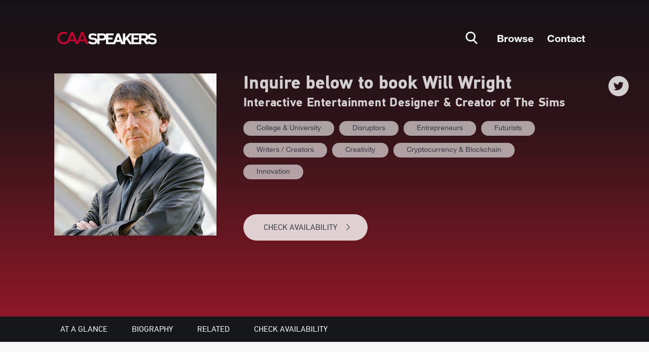

--- FILE ---
content_type: text/html; charset=UTF-8
request_url: https://www.caa.com/caaspeakers/will-wright/
body_size: 140699
content:
<!DOCTYPE html><html><head><meta charSet="utf-8"/><meta http-equiv="x-ua-compatible" content="ie=edge"/><meta name="viewport" content="width=device-width, initial-scale=1, shrink-to-fit=no"/><meta name="generator" content="Gatsby 4.25.9"/><meta data-react-helmet="true" name="title" content="Will Wright | Speaking Fee, Booking Agent, &amp; Contact Info | CAA Speakers"/><meta data-react-helmet="true" name="og:title" content="Will Wright | Speaking Fee, Booking Agent, &amp; Contact Info | CAA Speakers"/><meta data-react-helmet="true" name="twitter:title" content="Will Wright | Speaking Fee, Booking Agent, &amp; Contact Info | CAA Speakers"/><meta data-react-helmet="true" name="og:site_name" content="Will Wright | Speaking Fee, Booking Agent, &amp; Contact Info | CAA Speakers"/><meta data-react-helmet="true" name="description" content="Contact Will Wright&#x27;s booking agent for speaking fees and availability. CAA Speakers exclusively represents the world&#x27;s top business, keynote, and motivational speakers."/><meta data-react-helmet="true" name="version" content="1.9.1"/><meta data-react-helmet="true" name="robots" content="index,follow"/><style data-href="/caaspeakers/styles.19512298d32c1a11ed9c.css" data-identity="gatsby-global-css">@charset "UTF-8";@import url(https://fonts.googleapis.com/css?family=Lato:400,700,400italic,700italic&subset=latin);/*!
 * # Semantic UI 2.5.0 - Reset
 * http://github.com/semantic-org/semantic-ui/
 *
 *
 * Released under the MIT license
 * http://opensource.org/licenses/MIT
 *
 */*,:after,:before{box-sizing:inherit}html{box-sizing:border-box}input[type=email],input[type=password],input[type=search],input[type=text]{-webkit-appearance:none;-moz-appearance:none}/*! normalize.css v7.0.0 | MIT License | github.com/necolas/normalize.css */html{-ms-text-size-adjust:100%;-webkit-text-size-adjust:100%;line-height:1.15}article,aside,footer,header,nav,section{display:block}h1{font-size:2em;margin:.67em 0}figcaption,figure,main{display:block}figure{margin:1em 40px}hr{box-sizing:content-box;height:0;overflow:visible}pre{font-family:monospace,monospace;font-size:1em}a{-webkit-text-decoration-skip:objects;background-color:transparent}abbr[title]{border-bottom:none;text-decoration:underline;-webkit-text-decoration:underline dotted;text-decoration:underline dotted}b,strong{font-weight:inherit;font-weight:bolder}code,kbd,samp{font-family:monospace,monospace;font-size:1em}dfn{font-style:italic}mark{background-color:#ff0;color:#000}small{font-size:80%}sub,sup{font-size:75%;line-height:0;position:relative;vertical-align:baseline}sub{bottom:-.25em}sup{top:-.5em}audio,video{display:inline-block}audio:not([controls]){display:none;height:0}img{border-style:none}svg:not(:root){overflow:hidden}button,input,optgroup,select,textarea{font-family:sans-serif;font-size:100%;line-height:1.15;margin:0}button,input{overflow:visible}button,select{text-transform:none}[type=reset],[type=submit],button,html [type=button]{-webkit-appearance:button}[type=button]::-moz-focus-inner,[type=reset]::-moz-focus-inner,[type=submit]::-moz-focus-inner,button::-moz-focus-inner{border-style:none;padding:0}[type=button]:-moz-focusring,[type=reset]:-moz-focusring,[type=submit]:-moz-focusring,button:-moz-focusring{outline:1px dotted ButtonText}fieldset{padding:.35em .75em .625em}legend{box-sizing:border-box;color:inherit;display:table;max-width:100%;padding:0;white-space:normal}progress{display:inline-block;vertical-align:baseline}textarea{overflow:auto}[type=checkbox],[type=radio]{box-sizing:border-box;padding:0}[type=number]::-webkit-inner-spin-button,[type=number]::-webkit-outer-spin-button{height:auto}[type=search]{-webkit-appearance:textfield;outline-offset:-2px}[type=search]::-webkit-search-cancel-button,[type=search]::-webkit-search-decoration{-webkit-appearance:none}::-webkit-file-upload-button{-webkit-appearance:button;font:inherit}details,menu{display:block}summary{display:list-item}canvas{display:inline-block}[hidden],template{display:none}/*!
 * # Semantic UI 2.5.0 - Site
 * http://github.com/semantic-org/semantic-ui/
 *
 *
 * Released under the MIT license
 * http://opensource.org/licenses/MIT
 *
 */body,html{height:100%}html{font-size:14px}body{font-smoothing:antialiased;background:#fff;color:rgba(0,0,0,.87);font-size:14px;line-height:1.4285em;margin:0;min-width:320px;overflow-x:hidden}body,h1,h2,h3,h4,h5{font-family:Lato,Helvetica Neue,Arial,Helvetica,sans-serif;padding:0}h1,h2,h3,h4,h5{font-weight:700;line-height:1.28571429em;margin:calc(2rem - .14286em) 0 1rem}h1{font-size:2rem;min-height:1rem}h2{font-size:1.71428571rem}h3{font-size:1.28571429rem}h4{font-size:1.07142857rem}h5{font-size:1rem}h1:first-child,h2:first-child,h3:first-child,h4:first-child,h5:first-child{margin-top:0}h1:last-child,h2:last-child,h3:last-child,h4:last-child,h5:last-child{margin-bottom:0}p{line-height:1.4285em;margin:0 0 1em}p:first-child{margin-top:0}p:last-child{margin-bottom:0}a{color:#4183c4}a,a:hover{text-decoration:none}a:hover{color:#1e70bf}::-webkit-selection{background-color:#cce2ff;color:rgba(0,0,0,.87)}::selection{background-color:#cce2ff;color:rgba(0,0,0,.87)}input::-webkit-selection,textarea::-webkit-selection{background-color:hsla(0,0%,39%,.4);color:rgba(0,0,0,.87)}input::selection,textarea::selection{background-color:hsla(0,0%,39%,.4);color:rgba(0,0,0,.87)}body ::-webkit-scrollbar{-webkit-appearance:none;height:10px;width:10px}body ::-webkit-scrollbar-track{background:rgba(0,0,0,.1);border-radius:0}body ::-webkit-scrollbar-thumb{background:rgba(0,0,0,.25);border-radius:5px;cursor:pointer;-webkit-transition:color .2s ease;transition:color .2s ease}body ::-webkit-scrollbar-thumb:window-inactive{background:rgba(0,0,0,.15)}body ::-webkit-scrollbar-thumb:hover{background:hsla(202,5%,52%,.8)}body .ui.inverted::-webkit-scrollbar-track{background:hsla(0,0%,100%,.1)}body .ui.inverted::-webkit-scrollbar-thumb{background:hsla(0,0%,100%,.25)}body .ui.inverted::-webkit-scrollbar-thumb:window-inactive{background:hsla(0,0%,100%,.15)}body .ui.inverted::-webkit-scrollbar-thumb:hover{background:hsla(0,0%,100%,.35)}/*!
 * # Semantic UI 2.5.0 - Button
 * http://github.com/semantic-org/semantic-ui/
 *
 *
 * Released under the MIT license
 * http://opensource.org/licenses/MIT
 *
 */.ui.button{-webkit-tap-highlight-color:transparent;background:#e0e1e2 none;border:none;border-radius:.28571429rem;color:rgba(0,0,0,.6);cursor:pointer;display:inline-block;font-family:Lato,Helvetica Neue,Arial,Helvetica,sans-serif;font-style:normal;font-weight:700;line-height:1em;margin:0 .25em 0 0;min-height:1em;outline:0;padding:.78571429em 1.5em;text-align:center;text-decoration:none;text-shadow:none;text-transform:none;transition:opacity .1s ease,background-color .1s ease,color .1s ease,box-shadow .1s ease,background .1s ease;-webkit-user-select:none;user-select:none;vertical-align:baseline;will-change:""}.ui.button,.ui.button:hover{box-shadow:inset 0 0 0 1px transparent,inset 0 0 0 0 rgba(34,36,38,.15)}.ui.button:hover{background-color:#cacbcd;background-image:none;color:rgba(0,0,0,.8)}.ui.button:hover .icon{opacity:.85}.ui.button:focus{background-color:#cacbcd;background-image:""!important;box-shadow:""!important;color:rgba(0,0,0,.8)}.ui.button:focus .icon{opacity:.85}.ui.active.button:active,.ui.button:active{background-color:#babbbc;background-image:"";box-shadow:inset 0 0 0 1px transparent,none;color:rgba(0,0,0,.9)}.ui.active.button{box-shadow:inset 0 0 0 1px transparent}.ui.active.button,.ui.active.button:hover{color:rgba(0,0,0,.95)}.ui.active.button,.ui.active.button:active,.ui.active.button:hover{background-color:#c0c1c2;background-image:none}.ui.loading.loading.loading.loading.loading.loading.button{color:transparent!important;cursor:default;opacity:1;pointer-events:auto;position:relative;text-shadow:none!important;transition:all 0s linear,opacity .1s ease}.ui.loading.button:before{border:.2em solid rgba(0,0,0,.15);border-radius:500rem}.ui.loading.button:after,.ui.loading.button:before{content:"";height:1.28571429em;left:50%;margin:-.64285714em 0 0 -.64285714em;position:absolute;top:50%;width:1.28571429em}.ui.loading.button:after{animation:button-spin .6s linear;animation-iteration-count:infinite;border:.2em solid transparent;border-radius:500rem;border-top-color:#fff;box-shadow:0 0 0 1px transparent}.ui.labeled.icon.loading.button .icon{background-color:transparent;box-shadow:none}@keyframes button-spin{0%{transform:rotate(0)}to{transform:rotate(1turn)}}.ui.basic.loading.button:not(.inverted):before{border-color:rgba(0,0,0,.1)}.ui.basic.loading.button:not(.inverted):after{border-top-color:#767676}.ui.button:disabled,.ui.buttons .disabled.button,.ui.disabled.active.button,.ui.disabled.button,.ui.disabled.button:hover{background-image:none!important;box-shadow:none!important;cursor:default;opacity:.45!important;pointer-events:none!important}.ui.basic.buttons .ui.disabled.button{border-color:rgba(34,36,38,.5)}.ui.animated.button{overflow:hidden;padding-right:0!important;position:relative;vertical-align:middle;z-index:1}.ui.animated.button .content{will-change:transform,opacity}.ui.animated.button .visible.content{margin-right:1.5em;position:relative}.ui.animated.button .hidden.content{position:absolute;width:100%}.ui.animated.button .hidden.content,.ui.animated.button .visible.content{transition:right .3s ease 0s}.ui.animated.button .visible.content{left:auto;right:0}.ui.animated.button .hidden.content{left:auto;margin-top:-.5em;right:-100%;top:50%}.ui.animated.button:focus .visible.content,.ui.animated.button:hover .visible.content{left:auto;right:200%}.ui.animated.button:focus .hidden.content,.ui.animated.button:hover .hidden.content{left:auto;right:0}.ui.vertical.animated.button .hidden.content,.ui.vertical.animated.button .visible.content{transition:top .3s ease,transform .3s ease}.ui.vertical.animated.button .visible.content{right:auto;transform:translateY(0)}.ui.vertical.animated.button .hidden.content{left:0;right:auto;top:-50%}.ui.vertical.animated.button:focus .visible.content,.ui.vertical.animated.button:hover .visible.content{right:auto;transform:translateY(200%)}.ui.vertical.animated.button:focus .hidden.content,.ui.vertical.animated.button:hover .hidden.content{right:auto;top:50%}.ui.fade.animated.button .hidden.content,.ui.fade.animated.button .visible.content{transition:opacity .3s ease,transform .3s ease}.ui.fade.animated.button .visible.content{left:auto;opacity:1;right:auto;transform:scale(1)}.ui.fade.animated.button .hidden.content{left:0;opacity:0;right:auto;transform:scale(1.5)}.ui.fade.animated.button:focus .visible.content,.ui.fade.animated.button:hover .visible.content{left:auto;opacity:0;right:auto;transform:scale(.75)}.ui.fade.animated.button:focus .hidden.content,.ui.fade.animated.button:hover .hidden.content{left:0;opacity:1;right:auto;transform:scale(1)}.ui.inverted.button{background:transparent none;box-shadow:inset 0 0 0 2px #fff!important;color:#fff;text-shadow:none!important}.ui.inverted.buttons .button{margin:0 0 0 -2px}.ui.inverted.buttons .button:first-child{margin-left:0}.ui.inverted.vertical.buttons .button{margin:0 0 -2px}.ui.inverted.vertical.buttons .button:first-child{margin-top:0}.ui.inverted.button.active,.ui.inverted.button:focus,.ui.inverted.button:hover{background:#fff;box-shadow:inset 0 0 0 2px #fff!important;color:rgba(0,0,0,.8)}.ui.inverted.button.active:focus{background:#dcddde;box-shadow:inset 0 0 0 2px #dcddde!important;color:rgba(0,0,0,.8)}.ui.labeled.button:not(.icon){background:0 0!important;border:none!important;box-shadow:none!important;display:inline-flex;flex-direction:row;padding:0!important}.ui.labeled.button>.button{margin:0}.ui.labeled.button>.label{align-items:center;border-color:rgba(34,36,38,.15);display:flex;font-size:1em;margin:0 0 0 -1px!important;padding:""}.ui.labeled.button>.tag.label:before{height:1.85em;width:1.85em}.ui.labeled.button:not([class*="left labeled"])>.button{border-bottom-right-radius:0;border-top-right-radius:0}.ui.labeled.button:not([class*="left labeled"])>.label,.ui[class*="left labeled"].button>.button{border-bottom-left-radius:0;border-top-left-radius:0}.ui[class*="left labeled"].button>.label{border-bottom-right-radius:0;border-top-right-radius:0}.ui.facebook.button{background-color:#3b5998;background-image:none;box-shadow:inset 0 0 0 0 rgba(34,36,38,.15);color:#fff;text-shadow:none}.ui.facebook.button:hover{background-color:#304d8a;color:#fff;text-shadow:none}.ui.facebook.button:active{background-color:#2d4373;color:#fff;text-shadow:none}.ui.twitter.button{background-color:#55acee;background-image:none;box-shadow:inset 0 0 0 0 rgba(34,36,38,.15);color:#fff;text-shadow:none}.ui.twitter.button:hover{background-color:#35a2f4;color:#fff;text-shadow:none}.ui.twitter.button:active{background-color:#2795e9;color:#fff;text-shadow:none}.ui.google.plus.button{background-color:#dd4b39;background-image:none;box-shadow:inset 0 0 0 0 rgba(34,36,38,.15);color:#fff;text-shadow:none}.ui.google.plus.button:hover{background-color:#e0321c;color:#fff;text-shadow:none}.ui.google.plus.button:active{background-color:#c23321;color:#fff;text-shadow:none}.ui.linkedin.button{background-color:#1f88be;color:#fff;text-shadow:none}.ui.linkedin.button:hover{background-color:#147baf;color:#fff;text-shadow:none}.ui.linkedin.button:active{background-color:#186992;color:#fff;text-shadow:none}.ui.youtube.button{background-color:red;background-image:none;box-shadow:inset 0 0 0 0 rgba(34,36,38,.15);color:#fff;text-shadow:none}.ui.youtube.button:hover{background-color:#e60000;color:#fff;text-shadow:none}.ui.youtube.button:active{background-color:#c00;color:#fff;text-shadow:none}.ui.instagram.button{background-color:#49769c;background-image:none;box-shadow:inset 0 0 0 0 rgba(34,36,38,.15);color:#fff;text-shadow:none}.ui.instagram.button:hover{background-color:#3d698e;color:#fff;text-shadow:none}.ui.instagram.button:active{background-color:#395c79;color:#fff;text-shadow:none}.ui.pinterest.button{background-color:#bd081c;background-image:none;box-shadow:inset 0 0 0 0 rgba(34,36,38,.15);color:#fff;text-shadow:none}.ui.pinterest.button:hover{background-color:#ac0013;color:#fff;text-shadow:none}.ui.pinterest.button:active{background-color:#8c0615;color:#fff;text-shadow:none}.ui.vk.button{background-color:#4d7198;background-image:none;box-shadow:inset 0 0 0 0 rgba(34,36,38,.15);color:#fff}.ui.vk.button:hover{background-color:#41648a;color:#fff}.ui.vk.button:active{background-color:#3c5876;color:#fff}.ui.button>.icon:not(.button){color:"";height:.85714286em;opacity:.8;transition:opacity .1s ease;vertical-align:""}.ui.button:not(.icon)>.icon:not(.button):not(.dropdown),.ui.button>.icon:not(.button){margin:0 .42857143em 0 -.21428571em}.ui.button:not(.icon)>.right.icon:not(.button):not(.dropdown){margin:0 -.21428571em 0 .42857143em}.ui[class*="left floated"].button,.ui[class*="left floated"].buttons{float:left;margin-left:0;margin-right:.25em}.ui[class*="right floated"].button,.ui[class*="right floated"].buttons{float:right;margin-left:.25em;margin-right:0}.ui.compact.button,.ui.compact.buttons .button{padding:.58928571em 1.125em}.ui.compact.icon.button,.ui.compact.icon.buttons .button{padding:.58928571em}.ui.compact.labeled.icon.button,.ui.compact.labeled.icon.buttons .button{padding:.58928571em 3.69642857em}.ui.mini.button,.ui.mini.buttons .button,.ui.mini.buttons .or{font-size:.78571429rem}.ui.tiny.button,.ui.tiny.buttons .button,.ui.tiny.buttons .or{font-size:.85714286rem}.ui.small.button,.ui.small.buttons .button,.ui.small.buttons .or{font-size:.92857143rem}.ui.button,.ui.buttons .button,.ui.buttons .or{font-size:1rem}.ui.large.button,.ui.large.buttons .button,.ui.large.buttons .or{font-size:1.14285714rem}.ui.big.button,.ui.big.buttons .button,.ui.big.buttons .or{font-size:1.28571429rem}.ui.huge.button,.ui.huge.buttons .button,.ui.huge.buttons .or{font-size:1.42857143rem}.ui.massive.button,.ui.massive.buttons .button,.ui.massive.buttons .or{font-size:1.71428571rem}.ui.icon.button,.ui.icon.buttons .button{padding:.78571429em}.ui.icon.button>.icon,.ui.icon.buttons .button>.icon{margin:0!important;opacity:.9;vertical-align:top}.ui.basic.button,.ui.basic.buttons .button{background:transparent none!important;border-radius:.28571429rem;box-shadow:inset 0 0 0 1px rgba(34,36,38,.15);color:rgba(0,0,0,.6)!important;font-weight:400;text-shadow:none!important;text-transform:none}.ui.basic.buttons{border:1px solid rgba(34,36,38,.15);border-radius:.28571429rem;box-shadow:none}.ui.basic.buttons .button{border-radius:0}.ui.basic.button:focus,.ui.basic.button:hover,.ui.basic.buttons .button:focus,.ui.basic.buttons .button:hover{background:#fff!important;box-shadow:inset 0 0 0 1px rgba(34,36,38,.35),inset 0 0 0 0 rgba(34,36,38,.15);color:rgba(0,0,0,.8)!important}.ui.basic.button:active,.ui.basic.buttons .button:active{background:#f8f8f8!important;box-shadow:inset 0 0 0 1px rgba(0,0,0,.15),inset 0 1px 4px 0 rgba(34,36,38,.15);color:rgba(0,0,0,.9)!important}.ui.basic.active.button,.ui.basic.buttons .active.button{background:rgba(0,0,0,.05)!important;box-shadow:""!important;color:rgba(0,0,0,.95)!important}.ui.basic.active.button:hover,.ui.basic.buttons .active.button:hover{background-color:rgba(0,0,0,.05)}.ui.basic.buttons .button:hover{box-shadow:inset 0 0 0 1px rgba(34,36,38,.35),inset inset 0 0 0 0 rgba(34,36,38,.15)}.ui.basic.buttons .button:active{box-shadow:inset 0 0 0 1px rgba(0,0,0,.15),inset inset 0 1px 4px 0 rgba(34,36,38,.15)}.ui.basic.buttons .active.button{box-shadow:""!important}.ui.basic.inverted.button,.ui.basic.inverted.buttons .button{background-color:transparent!important;box-shadow:inset 0 0 0 2px hsla(0,0%,100%,.5)!important;color:#f9fafb!important}.ui.basic.inverted.button:focus,.ui.basic.inverted.button:hover,.ui.basic.inverted.buttons .button:focus,.ui.basic.inverted.buttons .button:hover{box-shadow:inset 0 0 0 2px #fff!important;color:#fff!important}.ui.basic.inverted.button:active,.ui.basic.inverted.buttons .button:active{background-color:hsla(0,0%,100%,.08)!important;box-shadow:inset 0 0 0 2px hsla(0,0%,100%,.9)!important;color:#fff!important}.ui.basic.inverted.active.button,.ui.basic.inverted.buttons .active.button{background-color:hsla(0,0%,100%,.08);box-shadow:inset 0 0 0 2px hsla(0,0%,100%,.7);color:#fff;text-shadow:none}.ui.basic.inverted.active.button:hover,.ui.basic.inverted.buttons .active.button:hover{background-color:hsla(0,0%,100%,.15);box-shadow:inset 0 0 0 2px #fff!important}.ui.basic.buttons .button{border-left:1px solid rgba(34,36,38,.15);box-shadow:none}.ui.basic.vertical.buttons .button{border-left:none;border-left-width:0;border-top:1px solid rgba(34,36,38,.15)}.ui.basic.vertical.buttons .button:first-child{border-top-width:0}.ui.labeled.icon.button,.ui.labeled.icon.buttons .button{padding-left:4.07142857em!important;padding-right:1.5em!important;position:relative}.ui.labeled.icon.button>.icon,.ui.labeled.icon.buttons>.button>.icon{background-color:rgba(0,0,0,.05);border-radius:0;border-bottom-left-radius:inherit;border-top-left-radius:inherit;box-shadow:inset -1px 0 0 0 transparent;color:"";height:100%;left:0;line-height:1;margin:0;position:absolute;text-align:center;top:0;width:2.57142857em}.ui[class*="right labeled"].icon.button{padding-left:1.5em!important;padding-right:4.07142857em!important}.ui[class*="right labeled"].icon.button>.icon{border-radius:0;border-bottom-right-radius:inherit;border-top-right-radius:inherit;box-shadow:inset 1px 0 0 0 transparent;left:auto;right:0}.ui.labeled.icon.button>.icon:after,.ui.labeled.icon.button>.icon:before,.ui.labeled.icon.buttons>.button>.icon:after,.ui.labeled.icon.buttons>.button>.icon:before{display:block;position:absolute;text-align:center;top:50%;transform:translateY(-50%);width:100%}.ui.labeled.icon.button>.icon.loading{animation:none}.ui.labeled.icon.button>.icon.loading:before{animation:labeled-button-icon-loading 2s linear infinite}@keyframes labeled-button-icon-loading{0%{transform:translateY(-50%) rotate(0)}to{transform:translateY(-50%) rotate(1turn)}}.ui.labeled.icon.buttons .button>.icon{border-radius:0}.ui.labeled.icon.buttons .button:first-child>.icon{border-bottom-left-radius:.28571429rem;border-top-left-radius:.28571429rem}.ui.labeled.icon.buttons .button:last-child>.icon{border-bottom-right-radius:.28571429rem;border-top-right-radius:.28571429rem}.ui.vertical.labeled.icon.buttons .button:first-child>.icon{border-radius:0;border-top-left-radius:.28571429rem}.ui.vertical.labeled.icon.buttons .button:last-child>.icon{border-radius:0;border-bottom-left-radius:.28571429rem}.ui.fluid[class*="left labeled"].icon.button,.ui.fluid[class*="right labeled"].icon.button{padding-left:1.5em!important;padding-right:1.5em!important}.ui.button.toggle.active,.ui.buttons .button.toggle.active,.ui.toggle.buttons .active.button{background-color:#21ba45!important;box-shadow:none!important;color:#fff!important;text-shadow:none}.ui.button.toggle.active:hover{background-color:#16ab39!important;color:#fff!important;text-shadow:none}.ui.circular.button{border-radius:10em}.ui.circular.button>.icon{vertical-align:baseline;width:1em}.ui.buttons .or{height:2.57142857em;position:relative;width:.3em;z-index:3}.ui.buttons .or:before{background-color:#fff;border-radius:500rem;box-shadow:inset 0 0 0 1px transparent;color:rgba(0,0,0,.4);content:"or";font-style:normal;font-weight:700;height:1.78571429em;left:50%;line-height:1.78571429em;margin-left:-.89285714em;margin-top:-.89285714em;position:absolute;text-align:center;text-shadow:none;top:50%;width:1.78571429em}.ui.buttons .or[data-text]:before{content:attr(data-text)}.ui.fluid.buttons .or{width:0!important}.ui.fluid.buttons .or:after{display:none}.ui.attached.button{border-radius:0;box-shadow:0 0 0 1px rgba(34,36,38,.15)!important;display:block;margin:0;position:relative}.ui.attached.top.button{border-radius:.28571429rem .28571429rem 0 0}.ui.attached.bottom.button{border-radius:0 0 .28571429rem .28571429rem}.ui.left.attached.button{border-left:none;border-radius:.28571429rem 0 0 .28571429rem;display:inline-block;padding-right:.75em;text-align:right}.ui.right.attached.button{border-radius:0 .28571429rem .28571429rem 0;display:inline-block;padding-left:.75em;text-align:left}.ui.attached.buttons{border-radius:0;display:flex;margin-left:-1px;margin-right:-1px;position:relative;width:auto!important;z-index:2}.ui.attached.buttons .button{margin:0}.ui.attached.buttons .button:first-child,.ui.attached.buttons .button:last-child{border-radius:0}.ui[class*="top attached"].buttons{border-radius:.28571429rem .28571429rem 0 0;margin-bottom:-1px}.ui[class*="top attached"].buttons .button:first-child{border-radius:.28571429rem 0 0 0}.ui[class*="top attached"].buttons .button:last-child{border-radius:0 .28571429rem 0 0}.ui[class*="bottom attached"].buttons{border-radius:0 0 .28571429rem .28571429rem;margin-top:-1px}.ui[class*="bottom attached"].buttons .button:first-child{border-radius:0 0 0 .28571429rem}.ui[class*="bottom attached"].buttons .button:last-child{border-radius:0 0 .28571429rem 0}.ui[class*="left attached"].buttons{border-radius:0 .28571429rem .28571429rem 0;display:inline-flex;margin-left:-1px;margin-right:0}.ui[class*="left attached"].buttons .button:first-child{border-radius:0 .28571429rem 0 0;margin-left:-1px}.ui[class*="left attached"].buttons .button:last-child{border-radius:0 0 .28571429rem 0;margin-left:-1px}.ui[class*="right attached"].buttons{border-radius:.28571429rem 0 0 .28571429rem;display:inline-flex;margin-left:0;margin-right:-1px}.ui[class*="right attached"].buttons .button:first-child{border-radius:.28571429rem 0 0 0;margin-left:-1px}.ui[class*="right attached"].buttons .button:last-child{border-radius:0 0 0 .28571429rem;margin-left:-1px}.ui.fluid.button,.ui.fluid.buttons{width:100%}.ui.fluid.button{display:block}.ui.two.buttons{width:100%}.ui.two.buttons>.button{width:50%}.ui.three.buttons{width:100%}.ui.three.buttons>.button{width:33.333%}.ui.four.buttons{width:100%}.ui.four.buttons>.button{width:25%}.ui.five.buttons{width:100%}.ui.five.buttons>.button{width:20%}.ui.six.buttons{width:100%}.ui.six.buttons>.button{width:16.666%}.ui.seven.buttons{width:100%}.ui.seven.buttons>.button{width:14.285%}.ui.eight.buttons{width:100%}.ui.eight.buttons>.button{width:12.5%}.ui.nine.buttons{width:100%}.ui.nine.buttons>.button{width:11.11%}.ui.ten.buttons{width:100%}.ui.ten.buttons>.button{width:10%}.ui.eleven.buttons{width:100%}.ui.eleven.buttons>.button{width:9.09%}.ui.twelve.buttons{width:100%}.ui.twelve.buttons>.button{width:8.3333%}.ui.fluid.vertical.buttons,.ui.fluid.vertical.buttons>.button{display:flex;width:auto}.ui.two.vertical.buttons>.button{height:50%}.ui.three.vertical.buttons>.button{height:33.333%}.ui.four.vertical.buttons>.button{height:25%}.ui.five.vertical.buttons>.button{height:20%}.ui.six.vertical.buttons>.button{height:16.666%}.ui.seven.vertical.buttons>.button{height:14.285%}.ui.eight.vertical.buttons>.button{height:12.5%}.ui.nine.vertical.buttons>.button{height:11.11%}.ui.ten.vertical.buttons>.button{height:10%}.ui.eleven.vertical.buttons>.button{height:9.09%}.ui.twelve.vertical.buttons>.button{height:8.3333%}.ui.black.button,.ui.black.buttons .button{background-color:#1b1c1d;background-image:none;color:#fff;text-shadow:none}.ui.black.button{box-shadow:inset 0 0 0 0 rgba(34,36,38,.15)}.ui.black.button:hover,.ui.black.buttons .button:hover{background-color:#27292a;color:#fff;text-shadow:none}.ui.black.button:focus,.ui.black.buttons .button:focus{background-color:#2f3032;color:#fff;text-shadow:none}.ui.black.button:active,.ui.black.buttons .button:active{background-color:#343637;color:#fff;text-shadow:none}.ui.black.active.button,.ui.black.button .active.button:active,.ui.black.buttons .active.button,.ui.black.buttons .active.button:active{background-color:#0f0f10;color:#fff;text-shadow:none}.ui.basic.black.button,.ui.basic.black.buttons .button{box-shadow:inset 0 0 0 1px #1b1c1d!important;color:#1b1c1d!important}.ui.basic.black.button:hover,.ui.basic.black.buttons .button:hover{background:0 0!important;box-shadow:inset 0 0 0 1px #27292a!important;color:#27292a!important}.ui.basic.black.button:focus,.ui.basic.black.buttons .button:focus{background:0 0!important;box-shadow:inset 0 0 0 1px #2f3032!important;color:#27292a!important}.ui.basic.black.active.button,.ui.basic.black.buttons .active.button{background:0 0!important;box-shadow:inset 0 0 0 1px #0f0f10!important;color:#343637!important}.ui.basic.black.button:active,.ui.basic.black.buttons .button:active{box-shadow:inset 0 0 0 1px #343637!important;color:#343637!important}.ui.buttons:not(.vertical)>.basic.black.button:not(:first-child){margin-left:-1px}.ui.inverted.black.button,.ui.inverted.black.buttons .button{background-color:transparent;box-shadow:inset 0 0 0 2px #d4d4d5!important;color:#fff}.ui.inverted.black.button.active,.ui.inverted.black.button:active,.ui.inverted.black.button:focus,.ui.inverted.black.button:hover,.ui.inverted.black.buttons .button.active,.ui.inverted.black.buttons .button:active,.ui.inverted.black.buttons .button:focus,.ui.inverted.black.buttons .button:hover{box-shadow:none!important;color:#fff}.ui.inverted.black.active.button,.ui.inverted.black.button:active,.ui.inverted.black.button:focus,.ui.inverted.black.button:hover,.ui.inverted.black.buttons .active.button,.ui.inverted.black.buttons .button:active,.ui.inverted.black.buttons .button:focus,.ui.inverted.black.buttons .button:hover{background-color:#000}.ui.inverted.black.basic.button,.ui.inverted.black.basic.buttons .button,.ui.inverted.black.buttons .basic.button{background-color:transparent;box-shadow:inset 0 0 0 2px hsla(0,0%,100%,.5)!important;color:#fff!important}.ui.inverted.black.basic.button:hover,.ui.inverted.black.basic.buttons .button:hover,.ui.inverted.black.buttons .basic.button:hover{box-shadow:inset 0 0 0 2px #000!important;color:#fff!important}.ui.inverted.black.basic.button:focus,.ui.inverted.black.basic.buttons .button:focus{box-shadow:inset 0 0 0 2px #000!important;color:#545454!important}.ui.inverted.black.basic.active.button,.ui.inverted.black.basic.button:active,.ui.inverted.black.basic.buttons .active.button,.ui.inverted.black.basic.buttons .button:active,.ui.inverted.black.buttons .basic.active.button,.ui.inverted.black.buttons .basic.button:active{box-shadow:inset 0 0 0 2px #000!important;color:#fff!important}.ui.grey.button,.ui.grey.buttons .button{background-color:#767676;background-image:none;color:#fff;text-shadow:none}.ui.grey.button{box-shadow:inset 0 0 0 0 rgba(34,36,38,.15)}.ui.grey.button:hover,.ui.grey.buttons .button:hover{background-color:#838383;color:#fff;text-shadow:none}.ui.grey.button:focus,.ui.grey.buttons .button:focus{background-color:#8a8a8a;color:#fff;text-shadow:none}.ui.grey.button:active,.ui.grey.buttons .button:active{background-color:#909090;color:#fff;text-shadow:none}.ui.grey.active.button,.ui.grey.button .active.button:active,.ui.grey.buttons .active.button,.ui.grey.buttons .active.button:active{background-color:#696969;color:#fff;text-shadow:none}.ui.basic.grey.button,.ui.basic.grey.buttons .button{box-shadow:inset 0 0 0 1px #767676!important;color:#767676!important}.ui.basic.grey.button:hover,.ui.basic.grey.buttons .button:hover{background:0 0!important;box-shadow:inset 0 0 0 1px #838383!important;color:#838383!important}.ui.basic.grey.button:focus,.ui.basic.grey.buttons .button:focus{background:0 0!important;box-shadow:inset 0 0 0 1px #8a8a8a!important;color:#838383!important}.ui.basic.grey.active.button,.ui.basic.grey.buttons .active.button{background:0 0!important;box-shadow:inset 0 0 0 1px #696969!important;color:#909090!important}.ui.basic.grey.button:active,.ui.basic.grey.buttons .button:active{box-shadow:inset 0 0 0 1px #909090!important;color:#909090!important}.ui.buttons:not(.vertical)>.basic.grey.button:not(:first-child){margin-left:-1px}.ui.inverted.grey.button,.ui.inverted.grey.buttons .button{background-color:transparent;box-shadow:inset 0 0 0 2px #d4d4d5!important;color:#fff}.ui.inverted.grey.button.active,.ui.inverted.grey.button:active,.ui.inverted.grey.button:focus,.ui.inverted.grey.button:hover,.ui.inverted.grey.buttons .button.active,.ui.inverted.grey.buttons .button:active,.ui.inverted.grey.buttons .button:focus,.ui.inverted.grey.buttons .button:hover{box-shadow:none!important;color:rgba(0,0,0,.6)}.ui.inverted.grey.button:hover,.ui.inverted.grey.buttons .button:hover{background-color:#cfd0d2}.ui.inverted.grey.button:focus,.ui.inverted.grey.buttons .button:focus{background-color:#c7c9cb}.ui.inverted.grey.active.button,.ui.inverted.grey.buttons .active.button{background-color:#cfd0d2}.ui.inverted.grey.button:active,.ui.inverted.grey.buttons .button:active{background-color:#c2c4c5}.ui.inverted.grey.basic.button,.ui.inverted.grey.basic.buttons .button,.ui.inverted.grey.buttons .basic.button{background-color:transparent;box-shadow:inset 0 0 0 2px hsla(0,0%,100%,.5)!important;color:#fff!important}.ui.inverted.grey.basic.button:hover,.ui.inverted.grey.basic.buttons .button:hover,.ui.inverted.grey.buttons .basic.button:hover{box-shadow:inset 0 0 0 2px #cfd0d2!important;color:#fff!important}.ui.inverted.grey.basic.button:focus,.ui.inverted.grey.basic.buttons .button:focus{box-shadow:inset 0 0 0 2px #c7c9cb!important;color:#dcddde!important}.ui.inverted.grey.basic.active.button,.ui.inverted.grey.basic.buttons .active.button,.ui.inverted.grey.buttons .basic.active.button{box-shadow:inset 0 0 0 2px #cfd0d2!important;color:#fff!important}.ui.inverted.grey.basic.button:active,.ui.inverted.grey.basic.buttons .button:active,.ui.inverted.grey.buttons .basic.button:active{box-shadow:inset 0 0 0 2px #c2c4c5!important;color:#fff!important}.ui.brown.button,.ui.brown.buttons .button{background-color:#a5673f;background-image:none;color:#fff;text-shadow:none}.ui.brown.button{box-shadow:inset 0 0 0 0 rgba(34,36,38,.15)}.ui.brown.button:hover,.ui.brown.buttons .button:hover{background-color:#975b33;color:#fff;text-shadow:none}.ui.brown.button:focus,.ui.brown.buttons .button:focus{background-color:#90532b;color:#fff;text-shadow:none}.ui.brown.button:active,.ui.brown.buttons .button:active{background-color:#805031;color:#fff;text-shadow:none}.ui.brown.active.button,.ui.brown.button .active.button:active,.ui.brown.buttons .active.button,.ui.brown.buttons .active.button:active{background-color:#995a31;color:#fff;text-shadow:none}.ui.basic.brown.button,.ui.basic.brown.buttons .button{box-shadow:inset 0 0 0 1px #a5673f!important;color:#a5673f!important}.ui.basic.brown.button:hover,.ui.basic.brown.buttons .button:hover{background:0 0!important;box-shadow:inset 0 0 0 1px #975b33!important;color:#975b33!important}.ui.basic.brown.button:focus,.ui.basic.brown.buttons .button:focus{background:0 0!important;box-shadow:inset 0 0 0 1px #90532b!important;color:#975b33!important}.ui.basic.brown.active.button,.ui.basic.brown.buttons .active.button{background:0 0!important;box-shadow:inset 0 0 0 1px #995a31!important;color:#805031!important}.ui.basic.brown.button:active,.ui.basic.brown.buttons .button:active{box-shadow:inset 0 0 0 1px #805031!important;color:#805031!important}.ui.buttons:not(.vertical)>.basic.brown.button:not(:first-child){margin-left:-1px}.ui.inverted.brown.button,.ui.inverted.brown.buttons .button{background-color:transparent;box-shadow:inset 0 0 0 2px #d67c1c!important;color:#d67c1c}.ui.inverted.brown.button.active,.ui.inverted.brown.button:active,.ui.inverted.brown.button:focus,.ui.inverted.brown.button:hover,.ui.inverted.brown.buttons .button.active,.ui.inverted.brown.buttons .button:active,.ui.inverted.brown.buttons .button:focus,.ui.inverted.brown.buttons .button:hover{box-shadow:none!important;color:#fff}.ui.inverted.brown.button:hover,.ui.inverted.brown.buttons .button:hover{background-color:#c86f11}.ui.inverted.brown.button:focus,.ui.inverted.brown.buttons .button:focus{background-color:#c16808}.ui.inverted.brown.active.button,.ui.inverted.brown.buttons .active.button{background-color:#cc6f0d}.ui.inverted.brown.button:active,.ui.inverted.brown.buttons .button:active{background-color:#a96216}.ui.inverted.brown.basic.button,.ui.inverted.brown.basic.buttons .button,.ui.inverted.brown.buttons .basic.button{background-color:transparent;box-shadow:inset 0 0 0 2px hsla(0,0%,100%,.5)!important;color:#fff!important}.ui.inverted.brown.basic.button:hover,.ui.inverted.brown.basic.buttons .button:hover,.ui.inverted.brown.buttons .basic.button:hover{box-shadow:inset 0 0 0 2px #c86f11!important;color:#d67c1c!important}.ui.inverted.brown.basic.button:focus,.ui.inverted.brown.basic.buttons .button:focus{box-shadow:inset 0 0 0 2px #c16808!important;color:#d67c1c!important}.ui.inverted.brown.basic.active.button,.ui.inverted.brown.basic.buttons .active.button,.ui.inverted.brown.buttons .basic.active.button{box-shadow:inset 0 0 0 2px #cc6f0d!important;color:#d67c1c!important}.ui.inverted.brown.basic.button:active,.ui.inverted.brown.basic.buttons .button:active,.ui.inverted.brown.buttons .basic.button:active{box-shadow:inset 0 0 0 2px #a96216!important;color:#d67c1c!important}.ui.blue.button,.ui.blue.buttons .button{background-color:#2185d0;background-image:none;color:#fff;text-shadow:none}.ui.blue.button{box-shadow:inset 0 0 0 0 rgba(34,36,38,.15)}.ui.blue.button:hover,.ui.blue.buttons .button:hover{background-color:#1678c2;color:#fff;text-shadow:none}.ui.blue.button:focus,.ui.blue.buttons .button:focus{background-color:#0d71bb;color:#fff;text-shadow:none}.ui.blue.button:active,.ui.blue.buttons .button:active{background-color:#1a69a4;color:#fff;text-shadow:none}.ui.blue.active.button,.ui.blue.button .active.button:active,.ui.blue.buttons .active.button,.ui.blue.buttons .active.button:active{background-color:#1279c6;color:#fff;text-shadow:none}.ui.basic.blue.button,.ui.basic.blue.buttons .button{box-shadow:inset 0 0 0 1px #2185d0!important;color:#2185d0!important}.ui.basic.blue.button:hover,.ui.basic.blue.buttons .button:hover{background:0 0!important;box-shadow:inset 0 0 0 1px #1678c2!important;color:#1678c2!important}.ui.basic.blue.button:focus,.ui.basic.blue.buttons .button:focus{background:0 0!important;box-shadow:inset 0 0 0 1px #0d71bb!important;color:#1678c2!important}.ui.basic.blue.active.button,.ui.basic.blue.buttons .active.button{background:0 0!important;box-shadow:inset 0 0 0 1px #1279c6!important;color:#1a69a4!important}.ui.basic.blue.button:active,.ui.basic.blue.buttons .button:active{box-shadow:inset 0 0 0 1px #1a69a4!important;color:#1a69a4!important}.ui.buttons:not(.vertical)>.basic.blue.button:not(:first-child){margin-left:-1px}.ui.inverted.blue.button,.ui.inverted.blue.buttons .button{background-color:transparent;box-shadow:inset 0 0 0 2px #54c8ff!important;color:#54c8ff}.ui.inverted.blue.button.active,.ui.inverted.blue.button:active,.ui.inverted.blue.button:focus,.ui.inverted.blue.button:hover,.ui.inverted.blue.buttons .button.active,.ui.inverted.blue.buttons .button:active,.ui.inverted.blue.buttons .button:focus,.ui.inverted.blue.buttons .button:hover{box-shadow:none!important;color:#fff}.ui.inverted.blue.button:hover,.ui.inverted.blue.buttons .button:hover{background-color:#3ac0ff}.ui.inverted.blue.button:focus,.ui.inverted.blue.buttons .button:focus{background-color:#2bbbff}.ui.inverted.blue.active.button,.ui.inverted.blue.buttons .active.button{background-color:#3ac0ff}.ui.inverted.blue.button:active,.ui.inverted.blue.buttons .button:active{background-color:#21b8ff}.ui.inverted.blue.basic.button,.ui.inverted.blue.basic.buttons .button,.ui.inverted.blue.buttons .basic.button{background-color:transparent;box-shadow:inset 0 0 0 2px hsla(0,0%,100%,.5)!important;color:#fff!important}.ui.inverted.blue.basic.button:hover,.ui.inverted.blue.basic.buttons .button:hover,.ui.inverted.blue.buttons .basic.button:hover{box-shadow:inset 0 0 0 2px #3ac0ff!important;color:#54c8ff!important}.ui.inverted.blue.basic.button:focus,.ui.inverted.blue.basic.buttons .button:focus{box-shadow:inset 0 0 0 2px #2bbbff!important;color:#54c8ff!important}.ui.inverted.blue.basic.active.button,.ui.inverted.blue.basic.buttons .active.button,.ui.inverted.blue.buttons .basic.active.button{box-shadow:inset 0 0 0 2px #3ac0ff!important;color:#54c8ff!important}.ui.inverted.blue.basic.button:active,.ui.inverted.blue.basic.buttons .button:active,.ui.inverted.blue.buttons .basic.button:active{box-shadow:inset 0 0 0 2px #21b8ff!important;color:#54c8ff!important}.ui.green.button,.ui.green.buttons .button{background-color:#21ba45;background-image:none;color:#fff;text-shadow:none}.ui.green.button{box-shadow:inset 0 0 0 0 rgba(34,36,38,.15)}.ui.green.button:hover,.ui.green.buttons .button:hover{background-color:#16ab39;color:#fff;text-shadow:none}.ui.green.button:focus,.ui.green.buttons .button:focus{background-color:#0ea432;color:#fff;text-shadow:none}.ui.green.button:active,.ui.green.buttons .button:active{background-color:#198f35;color:#fff;text-shadow:none}.ui.green.active.button,.ui.green.button .active.button:active,.ui.green.buttons .active.button,.ui.green.buttons .active.button:active{background-color:#13ae38;color:#fff;text-shadow:none}.ui.basic.green.button,.ui.basic.green.buttons .button{box-shadow:inset 0 0 0 1px #21ba45!important;color:#21ba45!important}.ui.basic.green.button:hover,.ui.basic.green.buttons .button:hover{background:0 0!important;box-shadow:inset 0 0 0 1px #16ab39!important;color:#16ab39!important}.ui.basic.green.button:focus,.ui.basic.green.buttons .button:focus{background:0 0!important;box-shadow:inset 0 0 0 1px #0ea432!important;color:#16ab39!important}.ui.basic.green.active.button,.ui.basic.green.buttons .active.button{background:0 0!important;box-shadow:inset 0 0 0 1px #13ae38!important;color:#198f35!important}.ui.basic.green.button:active,.ui.basic.green.buttons .button:active{box-shadow:inset 0 0 0 1px #198f35!important;color:#198f35!important}.ui.buttons:not(.vertical)>.basic.green.button:not(:first-child){margin-left:-1px}.ui.inverted.green.button,.ui.inverted.green.buttons .button{background-color:transparent;box-shadow:inset 0 0 0 2px #2ecc40!important;color:#2ecc40}.ui.inverted.green.button.active,.ui.inverted.green.button:active,.ui.inverted.green.button:focus,.ui.inverted.green.button:hover,.ui.inverted.green.buttons .button.active,.ui.inverted.green.buttons .button:active,.ui.inverted.green.buttons .button:focus,.ui.inverted.green.buttons .button:hover{box-shadow:none!important;color:#fff}.ui.inverted.green.button:hover,.ui.inverted.green.buttons .button:hover{background-color:#22be34}.ui.inverted.green.button:focus,.ui.inverted.green.buttons .button:focus{background-color:#19b82b}.ui.inverted.green.active.button,.ui.inverted.green.buttons .active.button{background-color:#1fc231}.ui.inverted.green.button:active,.ui.inverted.green.buttons .button:active{background-color:#25a233}.ui.inverted.green.basic.button,.ui.inverted.green.basic.buttons .button,.ui.inverted.green.buttons .basic.button{background-color:transparent;box-shadow:inset 0 0 0 2px hsla(0,0%,100%,.5)!important;color:#fff!important}.ui.inverted.green.basic.button:hover,.ui.inverted.green.basic.buttons .button:hover,.ui.inverted.green.buttons .basic.button:hover{box-shadow:inset 0 0 0 2px #22be34!important;color:#2ecc40!important}.ui.inverted.green.basic.button:focus,.ui.inverted.green.basic.buttons .button:focus{box-shadow:inset 0 0 0 2px #19b82b!important;color:#2ecc40!important}.ui.inverted.green.basic.active.button,.ui.inverted.green.basic.buttons .active.button,.ui.inverted.green.buttons .basic.active.button{box-shadow:inset 0 0 0 2px #1fc231!important;color:#2ecc40!important}.ui.inverted.green.basic.button:active,.ui.inverted.green.basic.buttons .button:active,.ui.inverted.green.buttons .basic.button:active{box-shadow:inset 0 0 0 2px #25a233!important;color:#2ecc40!important}.ui.orange.button,.ui.orange.buttons .button{background-color:#f2711c;background-image:none;color:#fff;text-shadow:none}.ui.orange.button{box-shadow:inset 0 0 0 0 rgba(34,36,38,.15)}.ui.orange.button:hover,.ui.orange.buttons .button:hover{background-color:#f26202;color:#fff;text-shadow:none}.ui.orange.button:focus,.ui.orange.buttons .button:focus{background-color:#e55b00;color:#fff;text-shadow:none}.ui.orange.button:active,.ui.orange.buttons .button:active{background-color:#cf590c;color:#fff;text-shadow:none}.ui.orange.active.button,.ui.orange.button .active.button:active,.ui.orange.buttons .active.button,.ui.orange.buttons .active.button:active{background-color:#f56100;color:#fff;text-shadow:none}.ui.basic.orange.button,.ui.basic.orange.buttons .button{box-shadow:inset 0 0 0 1px #f2711c!important;color:#f2711c!important}.ui.basic.orange.button:hover,.ui.basic.orange.buttons .button:hover{background:0 0!important;box-shadow:inset 0 0 0 1px #f26202!important;color:#f26202!important}.ui.basic.orange.button:focus,.ui.basic.orange.buttons .button:focus{background:0 0!important;box-shadow:inset 0 0 0 1px #e55b00!important;color:#f26202!important}.ui.basic.orange.active.button,.ui.basic.orange.buttons .active.button{background:0 0!important;box-shadow:inset 0 0 0 1px #f56100!important;color:#cf590c!important}.ui.basic.orange.button:active,.ui.basic.orange.buttons .button:active{box-shadow:inset 0 0 0 1px #cf590c!important;color:#cf590c!important}.ui.buttons:not(.vertical)>.basic.orange.button:not(:first-child){margin-left:-1px}.ui.inverted.orange.button,.ui.inverted.orange.buttons .button{background-color:transparent;box-shadow:inset 0 0 0 2px #ff851b!important;color:#ff851b}.ui.inverted.orange.button.active,.ui.inverted.orange.button:active,.ui.inverted.orange.button:focus,.ui.inverted.orange.button:hover,.ui.inverted.orange.buttons .button.active,.ui.inverted.orange.buttons .button:active,.ui.inverted.orange.buttons .button:focus,.ui.inverted.orange.buttons .button:hover{box-shadow:none!important;color:#fff}.ui.inverted.orange.button:hover,.ui.inverted.orange.buttons .button:hover{background-color:#ff7701}.ui.inverted.orange.button:focus,.ui.inverted.orange.buttons .button:focus{background-color:#f17000}.ui.inverted.orange.active.button,.ui.inverted.orange.buttons .active.button{background-color:#ff7701}.ui.inverted.orange.button:active,.ui.inverted.orange.buttons .button:active{background-color:#e76b00}.ui.inverted.orange.basic.button,.ui.inverted.orange.basic.buttons .button,.ui.inverted.orange.buttons .basic.button{background-color:transparent;box-shadow:inset 0 0 0 2px hsla(0,0%,100%,.5)!important;color:#fff!important}.ui.inverted.orange.basic.button:hover,.ui.inverted.orange.basic.buttons .button:hover,.ui.inverted.orange.buttons .basic.button:hover{box-shadow:inset 0 0 0 2px #ff7701!important;color:#ff851b!important}.ui.inverted.orange.basic.button:focus,.ui.inverted.orange.basic.buttons .button:focus{box-shadow:inset 0 0 0 2px #f17000!important;color:#ff851b!important}.ui.inverted.orange.basic.active.button,.ui.inverted.orange.basic.buttons .active.button,.ui.inverted.orange.buttons .basic.active.button{box-shadow:inset 0 0 0 2px #ff7701!important;color:#ff851b!important}.ui.inverted.orange.basic.button:active,.ui.inverted.orange.basic.buttons .button:active,.ui.inverted.orange.buttons .basic.button:active{box-shadow:inset 0 0 0 2px #e76b00!important;color:#ff851b!important}.ui.pink.button,.ui.pink.buttons .button{background-color:#e03997;background-image:none;color:#fff;text-shadow:none}.ui.pink.button{box-shadow:inset 0 0 0 0 rgba(34,36,38,.15)}.ui.pink.button:hover,.ui.pink.buttons .button:hover{background-color:#e61a8d;color:#fff;text-shadow:none}.ui.pink.button:focus,.ui.pink.buttons .button:focus{background-color:#e10f85;color:#fff;text-shadow:none}.ui.pink.button:active,.ui.pink.buttons .button:active{background-color:#c71f7e;color:#fff;text-shadow:none}.ui.pink.active.button,.ui.pink.button .active.button:active,.ui.pink.buttons .active.button,.ui.pink.buttons .active.button:active{background-color:#ea158d;color:#fff;text-shadow:none}.ui.basic.pink.button,.ui.basic.pink.buttons .button{box-shadow:inset 0 0 0 1px #e03997!important;color:#e03997!important}.ui.basic.pink.button:hover,.ui.basic.pink.buttons .button:hover{background:0 0!important;box-shadow:inset 0 0 0 1px #e61a8d!important;color:#e61a8d!important}.ui.basic.pink.button:focus,.ui.basic.pink.buttons .button:focus{background:0 0!important;box-shadow:inset 0 0 0 1px #e10f85!important;color:#e61a8d!important}.ui.basic.pink.active.button,.ui.basic.pink.buttons .active.button{background:0 0!important;box-shadow:inset 0 0 0 1px #ea158d!important;color:#c71f7e!important}.ui.basic.pink.button:active,.ui.basic.pink.buttons .button:active{box-shadow:inset 0 0 0 1px #c71f7e!important;color:#c71f7e!important}.ui.buttons:not(.vertical)>.basic.pink.button:not(:first-child){margin-left:-1px}.ui.inverted.pink.button,.ui.inverted.pink.buttons .button{background-color:transparent;box-shadow:inset 0 0 0 2px #ff8edf!important;color:#ff8edf}.ui.inverted.pink.button.active,.ui.inverted.pink.button:active,.ui.inverted.pink.button:focus,.ui.inverted.pink.button:hover,.ui.inverted.pink.buttons .button.active,.ui.inverted.pink.buttons .button:active,.ui.inverted.pink.buttons .button:focus,.ui.inverted.pink.buttons .button:hover{box-shadow:none!important;color:#fff}.ui.inverted.pink.button:hover,.ui.inverted.pink.buttons .button:hover{background-color:#ff74d8}.ui.inverted.pink.button:focus,.ui.inverted.pink.buttons .button:focus{background-color:#ff65d3}.ui.inverted.pink.active.button,.ui.inverted.pink.buttons .active.button{background-color:#ff74d8}.ui.inverted.pink.button:active,.ui.inverted.pink.buttons .button:active{background-color:#ff5bd1}.ui.inverted.pink.basic.button,.ui.inverted.pink.basic.buttons .button,.ui.inverted.pink.buttons .basic.button{background-color:transparent;box-shadow:inset 0 0 0 2px hsla(0,0%,100%,.5)!important;color:#fff!important}.ui.inverted.pink.basic.button:hover,.ui.inverted.pink.basic.buttons .button:hover,.ui.inverted.pink.buttons .basic.button:hover{box-shadow:inset 0 0 0 2px #ff74d8!important;color:#ff8edf!important}.ui.inverted.pink.basic.button:focus,.ui.inverted.pink.basic.buttons .button:focus{box-shadow:inset 0 0 0 2px #ff65d3!important;color:#ff8edf!important}.ui.inverted.pink.basic.active.button,.ui.inverted.pink.basic.buttons .active.button,.ui.inverted.pink.buttons .basic.active.button{box-shadow:inset 0 0 0 2px #ff74d8!important;color:#ff8edf!important}.ui.inverted.pink.basic.button:active,.ui.inverted.pink.basic.buttons .button:active,.ui.inverted.pink.buttons .basic.button:active{box-shadow:inset 0 0 0 2px #ff5bd1!important;color:#ff8edf!important}.ui.violet.button,.ui.violet.buttons .button{background-color:#6435c9;background-image:none;color:#fff;text-shadow:none}.ui.violet.button{box-shadow:inset 0 0 0 0 rgba(34,36,38,.15)}.ui.violet.button:hover,.ui.violet.buttons .button:hover{background-color:#5829bb;color:#fff;text-shadow:none}.ui.violet.button:focus,.ui.violet.buttons .button:focus{background-color:#4f20b5;color:#fff;text-shadow:none}.ui.violet.button:active,.ui.violet.buttons .button:active{background-color:#502aa1;color:#fff;text-shadow:none}.ui.violet.active.button,.ui.violet.button .active.button:active,.ui.violet.buttons .active.button,.ui.violet.buttons .active.button:active{background-color:#5626bf;color:#fff;text-shadow:none}.ui.basic.violet.button,.ui.basic.violet.buttons .button{box-shadow:inset 0 0 0 1px #6435c9!important;color:#6435c9!important}.ui.basic.violet.button:hover,.ui.basic.violet.buttons .button:hover{background:0 0!important;box-shadow:inset 0 0 0 1px #5829bb!important;color:#5829bb!important}.ui.basic.violet.button:focus,.ui.basic.violet.buttons .button:focus{background:0 0!important;box-shadow:inset 0 0 0 1px #4f20b5!important;color:#5829bb!important}.ui.basic.violet.active.button,.ui.basic.violet.buttons .active.button{background:0 0!important;box-shadow:inset 0 0 0 1px #5626bf!important;color:#502aa1!important}.ui.basic.violet.button:active,.ui.basic.violet.buttons .button:active{box-shadow:inset 0 0 0 1px #502aa1!important;color:#502aa1!important}.ui.buttons:not(.vertical)>.basic.violet.button:not(:first-child){margin-left:-1px}.ui.inverted.violet.button,.ui.inverted.violet.buttons .button{background-color:transparent;box-shadow:inset 0 0 0 2px #a291fb!important;color:#a291fb}.ui.inverted.violet.button.active,.ui.inverted.violet.button:active,.ui.inverted.violet.button:focus,.ui.inverted.violet.button:hover,.ui.inverted.violet.buttons .button.active,.ui.inverted.violet.buttons .button:active,.ui.inverted.violet.buttons .button:focus,.ui.inverted.violet.buttons .button:hover{box-shadow:none!important;color:#fff}.ui.inverted.violet.button:hover,.ui.inverted.violet.buttons .button:hover{background-color:#8a73ff}.ui.inverted.violet.button:focus,.ui.inverted.violet.buttons .button:focus{background-color:#7d64ff}.ui.inverted.violet.active.button,.ui.inverted.violet.buttons .active.button{background-color:#8a73ff}.ui.inverted.violet.button:active,.ui.inverted.violet.buttons .button:active{background-color:#7860f9}.ui.inverted.violet.basic.button,.ui.inverted.violet.basic.buttons .button,.ui.inverted.violet.buttons .basic.button{background-color:transparent;box-shadow:inset 0 0 0 2px hsla(0,0%,100%,.5)!important;color:#fff!important}.ui.inverted.violet.basic.button:hover,.ui.inverted.violet.basic.buttons .button:hover,.ui.inverted.violet.buttons .basic.button:hover{box-shadow:inset 0 0 0 2px #8a73ff!important;color:#a291fb!important}.ui.inverted.violet.basic.button:focus,.ui.inverted.violet.basic.buttons .button:focus{box-shadow:inset 0 0 0 2px #7d64ff!important;color:#a291fb!important}.ui.inverted.violet.basic.active.button,.ui.inverted.violet.basic.buttons .active.button,.ui.inverted.violet.buttons .basic.active.button{box-shadow:inset 0 0 0 2px #8a73ff!important;color:#a291fb!important}.ui.inverted.violet.basic.button:active,.ui.inverted.violet.basic.buttons .button:active,.ui.inverted.violet.buttons .basic.button:active{box-shadow:inset 0 0 0 2px #7860f9!important;color:#a291fb!important}.ui.purple.button,.ui.purple.buttons .button{background-color:#a333c8;background-image:none;color:#fff;text-shadow:none}.ui.purple.button{box-shadow:inset 0 0 0 0 rgba(34,36,38,.15)}.ui.purple.button:hover,.ui.purple.buttons .button:hover{background-color:#9627ba;color:#fff;text-shadow:none}.ui.purple.button:focus,.ui.purple.buttons .button:focus{background-color:#8f1eb4;color:#fff;text-shadow:none}.ui.purple.button:active,.ui.purple.buttons .button:active{background-color:#82299f;color:#fff;text-shadow:none}.ui.purple.active.button,.ui.purple.button .active.button:active,.ui.purple.buttons .active.button,.ui.purple.buttons .active.button:active{background-color:#9724be;color:#fff;text-shadow:none}.ui.basic.purple.button,.ui.basic.purple.buttons .button{box-shadow:inset 0 0 0 1px #a333c8!important;color:#a333c8!important}.ui.basic.purple.button:hover,.ui.basic.purple.buttons .button:hover{background:0 0!important;box-shadow:inset 0 0 0 1px #9627ba!important;color:#9627ba!important}.ui.basic.purple.button:focus,.ui.basic.purple.buttons .button:focus{background:0 0!important;box-shadow:inset 0 0 0 1px #8f1eb4!important;color:#9627ba!important}.ui.basic.purple.active.button,.ui.basic.purple.buttons .active.button{background:0 0!important;box-shadow:inset 0 0 0 1px #9724be!important;color:#82299f!important}.ui.basic.purple.button:active,.ui.basic.purple.buttons .button:active{box-shadow:inset 0 0 0 1px #82299f!important;color:#82299f!important}.ui.buttons:not(.vertical)>.basic.purple.button:not(:first-child){margin-left:-1px}.ui.inverted.purple.button,.ui.inverted.purple.buttons .button{background-color:transparent;box-shadow:inset 0 0 0 2px #dc73ff!important;color:#dc73ff}.ui.inverted.purple.button.active,.ui.inverted.purple.button:active,.ui.inverted.purple.button:focus,.ui.inverted.purple.button:hover,.ui.inverted.purple.buttons .button.active,.ui.inverted.purple.buttons .button:active,.ui.inverted.purple.buttons .button:focus,.ui.inverted.purple.buttons .button:hover{box-shadow:none!important;color:#fff}.ui.inverted.purple.button:hover,.ui.inverted.purple.buttons .button:hover{background-color:#d65aff}.ui.inverted.purple.button:focus,.ui.inverted.purple.buttons .button:focus{background-color:#d24aff}.ui.inverted.purple.active.button,.ui.inverted.purple.buttons .active.button{background-color:#d65aff}.ui.inverted.purple.button:active,.ui.inverted.purple.buttons .button:active{background-color:#cf40ff}.ui.inverted.purple.basic.button,.ui.inverted.purple.basic.buttons .button,.ui.inverted.purple.buttons .basic.button{background-color:transparent;box-shadow:inset 0 0 0 2px hsla(0,0%,100%,.5)!important;color:#fff!important}.ui.inverted.purple.basic.button:hover,.ui.inverted.purple.basic.buttons .button:hover,.ui.inverted.purple.buttons .basic.button:hover{box-shadow:inset 0 0 0 2px #d65aff!important;color:#dc73ff!important}.ui.inverted.purple.basic.button:focus,.ui.inverted.purple.basic.buttons .button:focus{box-shadow:inset 0 0 0 2px #d24aff!important;color:#dc73ff!important}.ui.inverted.purple.basic.active.button,.ui.inverted.purple.basic.buttons .active.button,.ui.inverted.purple.buttons .basic.active.button{box-shadow:inset 0 0 0 2px #d65aff!important;color:#dc73ff!important}.ui.inverted.purple.basic.button:active,.ui.inverted.purple.basic.buttons .button:active,.ui.inverted.purple.buttons .basic.button:active{box-shadow:inset 0 0 0 2px #cf40ff!important;color:#dc73ff!important}.ui.red.button,.ui.red.buttons .button{background-color:#db2828;background-image:none;color:#fff;text-shadow:none}.ui.red.button{box-shadow:inset 0 0 0 0 rgba(34,36,38,.15)}.ui.red.button:hover,.ui.red.buttons .button:hover{background-color:#d01919;color:#fff;text-shadow:none}.ui.red.button:focus,.ui.red.buttons .button:focus{background-color:#ca1010;color:#fff;text-shadow:none}.ui.red.button:active,.ui.red.buttons .button:active{background-color:#b21e1e;color:#fff;text-shadow:none}.ui.red.active.button,.ui.red.button .active.button:active,.ui.red.buttons .active.button,.ui.red.buttons .active.button:active{background-color:#d41515;color:#fff;text-shadow:none}.ui.basic.red.button,.ui.basic.red.buttons .button{box-shadow:inset 0 0 0 1px #db2828!important;color:#db2828!important}.ui.basic.red.button:hover,.ui.basic.red.buttons .button:hover{background:0 0!important;box-shadow:inset 0 0 0 1px #d01919!important;color:#d01919!important}.ui.basic.red.button:focus,.ui.basic.red.buttons .button:focus{background:0 0!important;box-shadow:inset 0 0 0 1px #ca1010!important;color:#d01919!important}.ui.basic.red.active.button,.ui.basic.red.buttons .active.button{background:0 0!important;box-shadow:inset 0 0 0 1px #d41515!important;color:#b21e1e!important}.ui.basic.red.button:active,.ui.basic.red.buttons .button:active{box-shadow:inset 0 0 0 1px #b21e1e!important;color:#b21e1e!important}.ui.buttons:not(.vertical)>.basic.red.button:not(:first-child){margin-left:-1px}.ui.inverted.red.button,.ui.inverted.red.buttons .button{background-color:transparent;box-shadow:inset 0 0 0 2px #ff695e!important;color:#ff695e}.ui.inverted.red.button.active,.ui.inverted.red.button:active,.ui.inverted.red.button:focus,.ui.inverted.red.button:hover,.ui.inverted.red.buttons .button.active,.ui.inverted.red.buttons .button:active,.ui.inverted.red.buttons .button:focus,.ui.inverted.red.buttons .button:hover{box-shadow:none!important;color:#fff}.ui.inverted.red.button:hover,.ui.inverted.red.buttons .button:hover{background-color:#ff5144}.ui.inverted.red.button:focus,.ui.inverted.red.buttons .button:focus{background-color:#ff4335}.ui.inverted.red.active.button,.ui.inverted.red.buttons .active.button{background-color:#ff5144}.ui.inverted.red.button:active,.ui.inverted.red.buttons .button:active{background-color:#ff392b}.ui.inverted.red.basic.button,.ui.inverted.red.basic.buttons .button,.ui.inverted.red.buttons .basic.button{background-color:transparent;box-shadow:inset 0 0 0 2px hsla(0,0%,100%,.5)!important;color:#fff!important}.ui.inverted.red.basic.button:hover,.ui.inverted.red.basic.buttons .button:hover,.ui.inverted.red.buttons .basic.button:hover{box-shadow:inset 0 0 0 2px #ff5144!important;color:#ff695e!important}.ui.inverted.red.basic.button:focus,.ui.inverted.red.basic.buttons .button:focus{box-shadow:inset 0 0 0 2px #ff4335!important;color:#ff695e!important}.ui.inverted.red.basic.active.button,.ui.inverted.red.basic.buttons .active.button,.ui.inverted.red.buttons .basic.active.button{box-shadow:inset 0 0 0 2px #ff5144!important;color:#ff695e!important}.ui.inverted.red.basic.button:active,.ui.inverted.red.basic.buttons .button:active,.ui.inverted.red.buttons .basic.button:active{box-shadow:inset 0 0 0 2px #ff392b!important;color:#ff695e!important}.ui.teal.button,.ui.teal.buttons .button{background-color:#00b5ad;background-image:none;color:#fff;text-shadow:none}.ui.teal.button{box-shadow:inset 0 0 0 0 rgba(34,36,38,.15)}.ui.teal.button:hover,.ui.teal.buttons .button:hover{background-color:#009c95;color:#fff;text-shadow:none}.ui.teal.button:focus,.ui.teal.buttons .button:focus{background-color:#008c86;color:#fff;text-shadow:none}.ui.teal.button:active,.ui.teal.buttons .button:active{background-color:#00827c;color:#fff;text-shadow:none}.ui.teal.active.button,.ui.teal.button .active.button:active,.ui.teal.buttons .active.button,.ui.teal.buttons .active.button:active{background-color:#009c95;color:#fff;text-shadow:none}.ui.basic.teal.button,.ui.basic.teal.buttons .button{box-shadow:inset 0 0 0 1px #00b5ad!important;color:#00b5ad!important}.ui.basic.teal.button:hover,.ui.basic.teal.buttons .button:hover{background:0 0!important;box-shadow:inset 0 0 0 1px #009c95!important;color:#009c95!important}.ui.basic.teal.button:focus,.ui.basic.teal.buttons .button:focus{background:0 0!important;box-shadow:inset 0 0 0 1px #008c86!important;color:#009c95!important}.ui.basic.teal.active.button,.ui.basic.teal.buttons .active.button{background:0 0!important;box-shadow:inset 0 0 0 1px #009c95!important;color:#00827c!important}.ui.basic.teal.button:active,.ui.basic.teal.buttons .button:active{box-shadow:inset 0 0 0 1px #00827c!important;color:#00827c!important}.ui.buttons:not(.vertical)>.basic.teal.button:not(:first-child){margin-left:-1px}.ui.inverted.teal.button,.ui.inverted.teal.buttons .button{background-color:transparent;box-shadow:inset 0 0 0 2px #6dffff!important;color:#6dffff}.ui.inverted.teal.button.active,.ui.inverted.teal.button:active,.ui.inverted.teal.button:focus,.ui.inverted.teal.button:hover,.ui.inverted.teal.buttons .button.active,.ui.inverted.teal.buttons .button:active,.ui.inverted.teal.buttons .button:focus,.ui.inverted.teal.buttons .button:hover{box-shadow:none!important;color:rgba(0,0,0,.6)}.ui.inverted.teal.button:hover,.ui.inverted.teal.buttons .button:hover{background-color:#54ffff}.ui.inverted.teal.button:focus,.ui.inverted.teal.buttons .button:focus{background-color:#4ff}.ui.inverted.teal.active.button,.ui.inverted.teal.buttons .active.button{background-color:#54ffff}.ui.inverted.teal.button:active,.ui.inverted.teal.buttons .button:active{background-color:#3affff}.ui.inverted.teal.basic.button,.ui.inverted.teal.basic.buttons .button,.ui.inverted.teal.buttons .basic.button{background-color:transparent;box-shadow:inset 0 0 0 2px hsla(0,0%,100%,.5)!important;color:#fff!important}.ui.inverted.teal.basic.button:hover,.ui.inverted.teal.basic.buttons .button:hover,.ui.inverted.teal.buttons .basic.button:hover{box-shadow:inset 0 0 0 2px #54ffff!important;color:#6dffff!important}.ui.inverted.teal.basic.button:focus,.ui.inverted.teal.basic.buttons .button:focus{box-shadow:inset 0 0 0 2px #4ff!important;color:#6dffff!important}.ui.inverted.teal.basic.active.button,.ui.inverted.teal.basic.buttons .active.button,.ui.inverted.teal.buttons .basic.active.button{box-shadow:inset 0 0 0 2px #54ffff!important;color:#6dffff!important}.ui.inverted.teal.basic.button:active,.ui.inverted.teal.basic.buttons .button:active,.ui.inverted.teal.buttons .basic.button:active{box-shadow:inset 0 0 0 2px #3affff!important;color:#6dffff!important}.ui.olive.button,.ui.olive.buttons .button{background-color:#b5cc18;background-image:none;color:#fff;text-shadow:none}.ui.olive.button{box-shadow:inset 0 0 0 0 rgba(34,36,38,.15)}.ui.olive.button:hover,.ui.olive.buttons .button:hover{background-color:#a7bd0d;color:#fff;text-shadow:none}.ui.olive.button:focus,.ui.olive.buttons .button:focus{background-color:#a0b605;color:#fff;text-shadow:none}.ui.olive.button:active,.ui.olive.buttons .button:active{background-color:#8d9e13;color:#fff;text-shadow:none}.ui.olive.active.button,.ui.olive.button .active.button:active,.ui.olive.buttons .active.button,.ui.olive.buttons .active.button:active{background-color:#aac109;color:#fff;text-shadow:none}.ui.basic.olive.button,.ui.basic.olive.buttons .button{box-shadow:inset 0 0 0 1px #b5cc18!important;color:#b5cc18!important}.ui.basic.olive.button:hover,.ui.basic.olive.buttons .button:hover{background:0 0!important;box-shadow:inset 0 0 0 1px #a7bd0d!important;color:#a7bd0d!important}.ui.basic.olive.button:focus,.ui.basic.olive.buttons .button:focus{background:0 0!important;box-shadow:inset 0 0 0 1px #a0b605!important;color:#a7bd0d!important}.ui.basic.olive.active.button,.ui.basic.olive.buttons .active.button{background:0 0!important;box-shadow:inset 0 0 0 1px #aac109!important;color:#8d9e13!important}.ui.basic.olive.button:active,.ui.basic.olive.buttons .button:active{box-shadow:inset 0 0 0 1px #8d9e13!important;color:#8d9e13!important}.ui.buttons:not(.vertical)>.basic.olive.button:not(:first-child){margin-left:-1px}.ui.inverted.olive.button,.ui.inverted.olive.buttons .button{background-color:transparent;box-shadow:inset 0 0 0 2px #d9e778!important;color:#d9e778}.ui.inverted.olive.button.active,.ui.inverted.olive.button:active,.ui.inverted.olive.button:focus,.ui.inverted.olive.button:hover,.ui.inverted.olive.buttons .button.active,.ui.inverted.olive.buttons .button:active,.ui.inverted.olive.buttons .button:focus,.ui.inverted.olive.buttons .button:hover{box-shadow:none!important;color:rgba(0,0,0,.6)}.ui.inverted.olive.button:hover,.ui.inverted.olive.buttons .button:hover{background-color:#d8ea5c}.ui.inverted.olive.button:focus,.ui.inverted.olive.buttons .button:focus{background-color:#daef47}.ui.inverted.olive.active.button,.ui.inverted.olive.buttons .active.button{background-color:#daed59}.ui.inverted.olive.button:active,.ui.inverted.olive.buttons .button:active{background-color:#cddf4d}.ui.inverted.olive.basic.button,.ui.inverted.olive.basic.buttons .button,.ui.inverted.olive.buttons .basic.button{background-color:transparent;box-shadow:inset 0 0 0 2px hsla(0,0%,100%,.5)!important;color:#fff!important}.ui.inverted.olive.basic.button:hover,.ui.inverted.olive.basic.buttons .button:hover,.ui.inverted.olive.buttons .basic.button:hover{box-shadow:inset 0 0 0 2px #d8ea5c!important;color:#d9e778!important}.ui.inverted.olive.basic.button:focus,.ui.inverted.olive.basic.buttons .button:focus{box-shadow:inset 0 0 0 2px #daef47!important;color:#d9e778!important}.ui.inverted.olive.basic.active.button,.ui.inverted.olive.basic.buttons .active.button,.ui.inverted.olive.buttons .basic.active.button{box-shadow:inset 0 0 0 2px #daed59!important;color:#d9e778!important}.ui.inverted.olive.basic.button:active,.ui.inverted.olive.basic.buttons .button:active,.ui.inverted.olive.buttons .basic.button:active{box-shadow:inset 0 0 0 2px #cddf4d!important;color:#d9e778!important}.ui.yellow.button,.ui.yellow.buttons .button{background-color:#fbbd08;background-image:none;color:#fff;text-shadow:none}.ui.yellow.button{box-shadow:inset 0 0 0 0 rgba(34,36,38,.15)}.ui.yellow.button:hover,.ui.yellow.buttons .button:hover{background-color:#eaae00;color:#fff;text-shadow:none}.ui.yellow.button:focus,.ui.yellow.buttons .button:focus{background-color:#daa300;color:#fff;text-shadow:none}.ui.yellow.button:active,.ui.yellow.buttons .button:active{background-color:#cd9903;color:#fff;text-shadow:none}.ui.yellow.active.button,.ui.yellow.button .active.button:active,.ui.yellow.buttons .active.button,.ui.yellow.buttons .active.button:active{background-color:#eaae00;color:#fff;text-shadow:none}.ui.basic.yellow.button,.ui.basic.yellow.buttons .button{box-shadow:inset 0 0 0 1px #fbbd08!important;color:#fbbd08!important}.ui.basic.yellow.button:hover,.ui.basic.yellow.buttons .button:hover{background:0 0!important;box-shadow:inset 0 0 0 1px #eaae00!important;color:#eaae00!important}.ui.basic.yellow.button:focus,.ui.basic.yellow.buttons .button:focus{background:0 0!important;box-shadow:inset 0 0 0 1px #daa300!important;color:#eaae00!important}.ui.basic.yellow.active.button,.ui.basic.yellow.buttons .active.button{background:0 0!important;box-shadow:inset 0 0 0 1px #eaae00!important;color:#cd9903!important}.ui.basic.yellow.button:active,.ui.basic.yellow.buttons .button:active{box-shadow:inset 0 0 0 1px #cd9903!important;color:#cd9903!important}.ui.buttons:not(.vertical)>.basic.yellow.button:not(:first-child){margin-left:-1px}.ui.inverted.yellow.button,.ui.inverted.yellow.buttons .button{background-color:transparent;box-shadow:inset 0 0 0 2px #ffe21f!important;color:#ffe21f}.ui.inverted.yellow.button.active,.ui.inverted.yellow.button:active,.ui.inverted.yellow.button:focus,.ui.inverted.yellow.button:hover,.ui.inverted.yellow.buttons .button.active,.ui.inverted.yellow.buttons .button:active,.ui.inverted.yellow.buttons .button:focus,.ui.inverted.yellow.buttons .button:hover{box-shadow:none!important;color:rgba(0,0,0,.6)}.ui.inverted.yellow.button:hover,.ui.inverted.yellow.buttons .button:hover{background-color:#ffdf05}.ui.inverted.yellow.button:focus,.ui.inverted.yellow.buttons .button:focus{background-color:#f5d500}.ui.inverted.yellow.active.button,.ui.inverted.yellow.buttons .active.button{background-color:#ffdf05}.ui.inverted.yellow.button:active,.ui.inverted.yellow.buttons .button:active{background-color:#ebcd00}.ui.inverted.yellow.basic.button,.ui.inverted.yellow.basic.buttons .button,.ui.inverted.yellow.buttons .basic.button{background-color:transparent;box-shadow:inset 0 0 0 2px hsla(0,0%,100%,.5)!important;color:#fff!important}.ui.inverted.yellow.basic.button:hover,.ui.inverted.yellow.basic.buttons .button:hover,.ui.inverted.yellow.buttons .basic.button:hover{box-shadow:inset 0 0 0 2px #ffdf05!important;color:#ffe21f!important}.ui.inverted.yellow.basic.button:focus,.ui.inverted.yellow.basic.buttons .button:focus{box-shadow:inset 0 0 0 2px #f5d500!important;color:#ffe21f!important}.ui.inverted.yellow.basic.active.button,.ui.inverted.yellow.basic.buttons .active.button,.ui.inverted.yellow.buttons .basic.active.button{box-shadow:inset 0 0 0 2px #ffdf05!important;color:#ffe21f!important}.ui.inverted.yellow.basic.button:active,.ui.inverted.yellow.basic.buttons .button:active,.ui.inverted.yellow.buttons .basic.button:active{box-shadow:inset 0 0 0 2px #ebcd00!important;color:#ffe21f!important}.ui.primary.button,.ui.primary.buttons .button{background-color:#2185d0;background-image:none;color:#fff;text-shadow:none}.ui.primary.button{box-shadow:inset 0 0 0 0 rgba(34,36,38,.15)}.ui.primary.button:hover,.ui.primary.buttons .button:hover{background-color:#1678c2;color:#fff;text-shadow:none}.ui.primary.button:focus,.ui.primary.buttons .button:focus{background-color:#0d71bb;color:#fff;text-shadow:none}.ui.primary.button:active,.ui.primary.buttons .button:active{background-color:#1a69a4;color:#fff;text-shadow:none}.ui.primary.active.button,.ui.primary.button .active.button:active,.ui.primary.buttons .active.button,.ui.primary.buttons .active.button:active{background-color:#1279c6;color:#fff;text-shadow:none}.ui.basic.primary.button,.ui.basic.primary.buttons .button{box-shadow:inset 0 0 0 1px #2185d0!important;color:#2185d0!important}.ui.basic.primary.button:hover,.ui.basic.primary.buttons .button:hover{background:0 0!important;box-shadow:inset 0 0 0 1px #1678c2!important;color:#1678c2!important}.ui.basic.primary.button:focus,.ui.basic.primary.buttons .button:focus{background:0 0!important;box-shadow:inset 0 0 0 1px #0d71bb!important;color:#1678c2!important}.ui.basic.primary.active.button,.ui.basic.primary.buttons .active.button{background:0 0!important;box-shadow:inset 0 0 0 1px #1279c6!important;color:#1a69a4!important}.ui.basic.primary.button:active,.ui.basic.primary.buttons .button:active{box-shadow:inset 0 0 0 1px #1a69a4!important;color:#1a69a4!important}.ui.inverted.primary.button,.ui.inverted.primary.buttons .button{background-color:transparent;box-shadow:inset 0 0 0 2px #54c8ff!important;color:#54c8ff}.ui.inverted.primary.button.active,.ui.inverted.primary.button:active,.ui.inverted.primary.button:focus,.ui.inverted.primary.button:hover,.ui.inverted.primary.buttons .button.active,.ui.inverted.primary.buttons .button:active,.ui.inverted.primary.buttons .button:focus,.ui.inverted.primary.buttons .button:hover{box-shadow:none!important;color:#fff}.ui.inverted.primary.button:hover,.ui.inverted.primary.buttons .button:hover{background-color:#3ac0ff}.ui.inverted.primary.button:focus,.ui.inverted.primary.buttons .button:focus{background-color:#2bbbff}.ui.inverted.primary.active.button,.ui.inverted.primary.buttons .active.button{background-color:#3ac0ff}.ui.inverted.primary.button:active,.ui.inverted.primary.buttons .button:active{background-color:#21b8ff}.ui.inverted.primary.basic.button,.ui.inverted.primary.basic.buttons .button,.ui.inverted.primary.buttons .basic.button{background-color:transparent;box-shadow:inset 0 0 0 2px hsla(0,0%,100%,.5)!important;color:#fff!important}.ui.inverted.primary.basic.button:hover,.ui.inverted.primary.basic.buttons .button:hover,.ui.inverted.primary.buttons .basic.button:hover{box-shadow:inset 0 0 0 2px #3ac0ff!important;color:#54c8ff!important}.ui.inverted.primary.basic.button:focus,.ui.inverted.primary.basic.buttons .button:focus{box-shadow:inset 0 0 0 2px #2bbbff!important;color:#54c8ff!important}.ui.inverted.primary.basic.active.button,.ui.inverted.primary.basic.buttons .active.button,.ui.inverted.primary.buttons .basic.active.button{box-shadow:inset 0 0 0 2px #3ac0ff!important;color:#54c8ff!important}.ui.inverted.primary.basic.button:active,.ui.inverted.primary.basic.buttons .button:active,.ui.inverted.primary.buttons .basic.button:active{box-shadow:inset 0 0 0 2px #21b8ff!important;color:#54c8ff!important}.ui.secondary.button,.ui.secondary.buttons .button{background-color:#1b1c1d;background-image:none;color:#fff;text-shadow:none}.ui.secondary.button{box-shadow:inset 0 0 0 0 rgba(34,36,38,.15)}.ui.secondary.button:hover,.ui.secondary.buttons .button:hover{background-color:#27292a;color:#fff;text-shadow:none}.ui.secondary.button:focus,.ui.secondary.buttons .button:focus{background-color:#2e3032;color:#fff;text-shadow:none}.ui.secondary.button:active,.ui.secondary.buttons .button:active{background-color:#343637;color:#fff;text-shadow:none}.ui.secondary.active.button,.ui.secondary.button .active.button:active,.ui.secondary.buttons .active.button,.ui.secondary.buttons .active.button:active{background-color:#27292a;color:#fff;text-shadow:none}.ui.basic.secondary.button,.ui.basic.secondary.buttons .button{box-shadow:inset 0 0 0 1px #1b1c1d!important;color:#1b1c1d!important}.ui.basic.secondary.button:hover,.ui.basic.secondary.buttons .button:hover{background:0 0!important;box-shadow:inset 0 0 0 1px #27292a!important;color:#27292a!important}.ui.basic.secondary.button:focus,.ui.basic.secondary.buttons .button:focus{background:0 0!important;box-shadow:inset 0 0 0 1px #2e3032!important;color:#27292a!important}.ui.basic.secondary.active.button,.ui.basic.secondary.buttons .active.button{background:0 0!important;box-shadow:inset 0 0 0 1px #27292a!important;color:#343637!important}.ui.basic.secondary.button:active,.ui.basic.secondary.buttons .button:active{box-shadow:inset 0 0 0 1px #343637!important;color:#343637!important}.ui.inverted.secondary.button,.ui.inverted.secondary.buttons .button{background-color:transparent;box-shadow:inset 0 0 0 2px #545454!important;color:#545454}.ui.inverted.secondary.button.active,.ui.inverted.secondary.button:active,.ui.inverted.secondary.button:focus,.ui.inverted.secondary.button:hover,.ui.inverted.secondary.buttons .button.active,.ui.inverted.secondary.buttons .button:active,.ui.inverted.secondary.buttons .button:focus,.ui.inverted.secondary.buttons .button:hover{box-shadow:none!important;color:#fff}.ui.inverted.secondary.button:hover,.ui.inverted.secondary.buttons .button:hover{background-color:#616161}.ui.inverted.secondary.button:focus,.ui.inverted.secondary.buttons .button:focus{background-color:#686868}.ui.inverted.secondary.active.button,.ui.inverted.secondary.buttons .active.button{background-color:#616161}.ui.inverted.secondary.button:active,.ui.inverted.secondary.buttons .button:active{background-color:#6e6e6e}.ui.inverted.secondary.basic.button,.ui.inverted.secondary.basic.buttons .button,.ui.inverted.secondary.buttons .basic.button{background-color:transparent;box-shadow:inset 0 0 0 2px hsla(0,0%,100%,.5)!important;color:#fff!important}.ui.inverted.secondary.basic.button:hover,.ui.inverted.secondary.basic.buttons .button:hover,.ui.inverted.secondary.buttons .basic.button:hover{box-shadow:inset 0 0 0 2px #616161!important;color:#545454!important}.ui.inverted.secondary.basic.button:focus,.ui.inverted.secondary.basic.buttons .button:focus{box-shadow:inset 0 0 0 2px #686868!important;color:#545454!important}.ui.inverted.secondary.basic.active.button,.ui.inverted.secondary.basic.buttons .active.button,.ui.inverted.secondary.buttons .basic.active.button{box-shadow:inset 0 0 0 2px #616161!important;color:#545454!important}.ui.inverted.secondary.basic.button:active,.ui.inverted.secondary.basic.buttons .button:active,.ui.inverted.secondary.buttons .basic.button:active{box-shadow:inset 0 0 0 2px #6e6e6e!important;color:#545454!important}.ui.positive.button,.ui.positive.buttons .button{background-color:#21ba45;background-image:none;color:#fff;text-shadow:none}.ui.positive.button{box-shadow:inset 0 0 0 0 rgba(34,36,38,.15)}.ui.positive.button:hover,.ui.positive.buttons .button:hover{background-color:#16ab39;color:#fff;text-shadow:none}.ui.positive.button:focus,.ui.positive.buttons .button:focus{background-color:#0ea432;color:#fff;text-shadow:none}.ui.positive.button:active,.ui.positive.buttons .button:active{background-color:#198f35;color:#fff;text-shadow:none}.ui.positive.active.button,.ui.positive.button .active.button:active,.ui.positive.buttons .active.button,.ui.positive.buttons .active.button:active{background-color:#13ae38;color:#fff;text-shadow:none}.ui.basic.positive.button,.ui.basic.positive.buttons .button{box-shadow:inset 0 0 0 1px #21ba45!important;color:#21ba45!important}.ui.basic.positive.button:hover,.ui.basic.positive.buttons .button:hover{background:0 0!important;box-shadow:inset 0 0 0 1px #16ab39!important;color:#16ab39!important}.ui.basic.positive.button:focus,.ui.basic.positive.buttons .button:focus{background:0 0!important;box-shadow:inset 0 0 0 1px #0ea432!important;color:#16ab39!important}.ui.basic.positive.active.button,.ui.basic.positive.buttons .active.button{background:0 0!important;box-shadow:inset 0 0 0 1px #13ae38!important;color:#198f35!important}.ui.basic.positive.button:active,.ui.basic.positive.buttons .button:active{box-shadow:inset 0 0 0 1px #198f35!important;color:#198f35!important}.ui.negative.button,.ui.negative.buttons .button{background-color:#db2828;background-image:none;color:#fff;text-shadow:none}.ui.negative.button{box-shadow:inset 0 0 0 0 rgba(34,36,38,.15)}.ui.negative.button:hover,.ui.negative.buttons .button:hover{background-color:#d01919;color:#fff;text-shadow:none}.ui.negative.button:focus,.ui.negative.buttons .button:focus{background-color:#ca1010;color:#fff;text-shadow:none}.ui.negative.button:active,.ui.negative.buttons .button:active{background-color:#b21e1e;color:#fff;text-shadow:none}.ui.negative.active.button,.ui.negative.button .active.button:active,.ui.negative.buttons .active.button,.ui.negative.buttons .active.button:active{background-color:#d41515;color:#fff;text-shadow:none}.ui.basic.negative.button,.ui.basic.negative.buttons .button{box-shadow:inset 0 0 0 1px #db2828!important;color:#db2828!important}.ui.basic.negative.button:hover,.ui.basic.negative.buttons .button:hover{background:0 0!important;box-shadow:inset 0 0 0 1px #d01919!important;color:#d01919!important}.ui.basic.negative.button:focus,.ui.basic.negative.buttons .button:focus{background:0 0!important;box-shadow:inset 0 0 0 1px #ca1010!important;color:#d01919!important}.ui.basic.negative.active.button,.ui.basic.negative.buttons .active.button{background:0 0!important;box-shadow:inset 0 0 0 1px #d41515!important;color:#b21e1e!important}.ui.basic.negative.button:active,.ui.basic.negative.buttons .button:active{box-shadow:inset 0 0 0 1px #b21e1e!important;color:#b21e1e!important}.ui.buttons:not(.vertical)>.basic.primary.button:not(:first-child){margin-left:-1px}.ui.buttons{display:inline-flex;flex-direction:row;font-size:0;margin:0 .25em 0 0;vertical-align:baseline}.ui.buttons:not(.basic):not(.inverted){box-shadow:none}.ui.buttons:after{clear:both;content:".";display:block;height:0;visibility:hidden}.ui.buttons .button{border-radius:0;flex:1 0 auto;margin:0}.ui.buttons:not(.basic):not(.inverted)>.button,.ui.buttons>.ui.button:not(.basic):not(.inverted){box-shadow:inset 0 0 0 1px transparent,inset 0 0 0 0 rgba(34,36,38,.15)}.ui.buttons .button:first-child{border-bottom-left-radius:.28571429rem;border-left:none;border-top-left-radius:.28571429rem;margin-left:0}.ui.buttons .button:last-child{border-bottom-right-radius:.28571429rem;border-top-right-radius:.28571429rem}.ui.vertical.buttons{display:inline-flex;flex-direction:column}.ui.vertical.buttons .button{border-radius:0;box-shadow:none;display:block;float:none;margin:0;width:100%}.ui.vertical.buttons .button:first-child{border-top-left-radius:.28571429rem;border-top-right-radius:.28571429rem}.ui.vertical.buttons .button:last-child{border-bottom-left-radius:.28571429rem;border-bottom-right-radius:.28571429rem;margin-bottom:0}.ui.vertical.buttons .button:only-child{border-radius:.28571429rem}/*!
 * # Semantic UI 2.5.0 - Container
 * http://github.com/semantic-org/semantic-ui/
 *
 *
 * Released under the MIT license
 * http://opensource.org/licenses/MIT
 *
 */.ui.container{display:block;max-width:100%!important}@media only screen and (max-width:767px){.ui.container{margin-left:1em!important;margin-right:1em!important}.ui.container,.ui.grid.container,.ui.relaxed.grid.container,.ui.very.relaxed.grid.container{width:auto!important}}@media only screen and (min-width:768px) and (max-width:991px){.ui.container{margin-left:auto!important;margin-right:auto!important;width:723px}.ui.grid.container{width:calc(723px + 2rem)!important}.ui.relaxed.grid.container{width:calc(723px + 3rem)!important}.ui.very.relaxed.grid.container{width:calc(723px + 5rem)!important}}@media only screen and (min-width:992px) and (max-width:1199px){.ui.container{margin-left:auto!important;margin-right:auto!important;width:933px}.ui.grid.container{width:calc(933px + 2rem)!important}.ui.relaxed.grid.container{width:calc(933px + 3rem)!important}.ui.very.relaxed.grid.container{width:calc(933px + 5rem)!important}}@media only screen and (min-width:1200px){.ui.container{margin-left:auto!important;margin-right:auto!important;width:1127px}.ui.grid.container{width:calc(1127px + 2rem)!important}.ui.relaxed.grid.container{width:calc(1127px + 3rem)!important}.ui.very.relaxed.grid.container{width:calc(1127px + 5rem)!important}}.ui.text.container{font-family:Lato,Helvetica Neue,Arial,Helvetica,sans-serif;font-size:1.14285714rem;line-height:1.5;max-width:700px!important}.ui.fluid.container{width:100%}.ui[class*="left aligned"].container{text-align:left}.ui[class*="center aligned"].container{text-align:center}.ui[class*="right aligned"].container{text-align:right}.ui.justified.container{-webkit-hyphens:auto;hyphens:auto;text-align:justify}/*!
 * # Semantic UI 2.5.0 - Divider
 * http://github.com/semantic-org/semantic-ui/
 *
 *
 * Released under the MIT license
 * http://opensource.org/licenses/MIT
 *
 */.ui.divider{-webkit-tap-highlight-color:transparent;color:rgba(0,0,0,.85);font-weight:700;height:0;letter-spacing:.05em;line-height:1;margin:1rem 0;text-transform:uppercase;-webkit-user-select:none;user-select:none}.ui.divider:not(.vertical):not(.horizontal){border-bottom:1px solid hsla(0,0%,100%,.1);border-top:1px solid rgba(34,36,38,.15)}.ui.grid>.column+.divider,.ui.grid>.row>.column+.divider{left:auto}.ui.horizontal.divider{display:table;height:auto;line-height:1;margin:"";text-align:center;white-space:nowrap}.ui.horizontal.divider:after,.ui.horizontal.divider:before{background-repeat:no-repeat;content:"";display:table-cell;position:relative;top:50%;width:50%}.ui.horizontal.divider:before{background-position:right 1em top 50%}.ui.horizontal.divider:after{background-position:left 1em top 50%}.ui.vertical.divider{height:50%;left:50%;line-height:0;margin:0;padding:0;position:absolute;text-align:center;top:50%;transform:translateX(-50%);width:auto;z-index:2}.ui.vertical.divider:after,.ui.vertical.divider:before{border-left:1px solid rgba(34,36,38,.15);border-right:1px solid hsla(0,0%,100%,.1);content:"";height:calc(100% - 1rem);left:50%;position:absolute;width:0;z-index:3}.ui.vertical.divider:before{top:-100%}.ui.vertical.divider:after{bottom:0;top:auto}@media only screen and (max-width:767px){.ui.grid .stackable.row .ui.vertical.divider,.ui.stackable.grid .ui.vertical.divider{display:table;height:auto;left:0;line-height:1;margin:"";overflow:hidden;position:static;text-align:center;top:0;transform:none;white-space:nowrap}.ui.grid .stackable.row .ui.vertical.divider:after,.ui.grid .stackable.row .ui.vertical.divider:before,.ui.stackable.grid .ui.vertical.divider:after,.ui.stackable.grid .ui.vertical.divider:before{background-repeat:no-repeat;border-left:none;border-right:none;content:"";display:table-cell;left:0;position:static;position:relative;top:50%;width:50%}.ui.grid .stackable.row .ui.vertical.divider:before,.ui.stackable.grid .ui.vertical.divider:before{background-position:right 1em top 50%}.ui.grid .stackable.row .ui.vertical.divider:after,.ui.stackable.grid .ui.vertical.divider:after{background-position:left 1em top 50%}}.ui.divider>.icon{font-size:1rem;height:1em;margin:0;vertical-align:middle}.ui.hidden.divider{border-color:transparent!important}.ui.hidden.divider:after,.ui.hidden.divider:before{display:none}.ui.divider.inverted,.ui.horizontal.inverted.divider,.ui.vertical.inverted.divider{color:#fff}.ui.divider.inverted,.ui.divider.inverted:after,.ui.divider.inverted:before{border-color:rgba(34,36,38,.15) hsla(0,0%,100%,.15) hsla(0,0%,100%,.15) rgba(34,36,38,.15)!important}.ui.fitted.divider{margin:0}.ui.clearing.divider{clear:both}.ui.section.divider{margin-bottom:2rem;margin-top:2rem}.ui.divider{font-size:1rem}.ui.horizontal.divider:after,.ui.horizontal.divider:before{background-image:url([data-uri])}@media only screen and (max-width:767px){.ui.grid .stackable.row .ui.vertical.divider:after,.ui.grid .stackable.row .ui.vertical.divider:before,.ui.stackable.grid .ui.vertical.divider:after,.ui.stackable.grid .ui.vertical.divider:before{background-image:url([data-uri])}}/*!
 * # Semantic UI 2.5.0 - Flag
 * http://github.com/semantic-org/semantic-ui/
 *
 *
 * Released under the MIT license
 * http://opensource.org/licenses/MIT
 *
 */i.flag:not(.icon){speak:none;font-smoothing:antialiased;backface-visibility:hidden;line-height:11px;margin:0 .5em 0 0;text-decoration:inherit;vertical-align:baseline}i.flag:not(.icon),i.flag:not(.icon):before{display:inline-block;height:11px;width:16px}i.flag:not(.icon):before{background:url(/caaspeakers/static/flags-99f63ae7a743f21ab30847ed06a698d9.png) no-repeat -108px -1976px;content:""}i.flag.ad:before,i.flag.andorra:before{background-position:0 0}i.flag.ae:before,i.flag.uae:before,i.flag.united.arab.emirates:before{background-position:0 -26px}i.flag.af:before,i.flag.afghanistan:before{background-position:0 -52px}i.flag.ag:before,i.flag.antigua:before{background-position:0 -78px}i.flag.ai:before,i.flag.anguilla:before{background-position:0 -104px}i.flag.al:before,i.flag.albania:before{background-position:0 -130px}i.flag.am:before,i.flag.armenia:before{background-position:0 -156px}i.flag.an:before,i.flag.netherlands.antilles:before{background-position:0 -182px}i.flag.angola:before,i.flag.ao:before{background-position:0 -208px}i.flag.ar:before,i.flag.argentina:before{background-position:0 -234px}i.flag.american.samoa:before,i.flag.as:before{background-position:0 -260px}i.flag.at:before,i.flag.austria:before{background-position:0 -286px}i.flag.au:before,i.flag.australia:before{background-position:0 -312px}i.flag.aruba:before,i.flag.aw:before{background-position:0 -338px}i.flag.aland.islands:before,i.flag.ax:before{background-position:0 -364px}i.flag.az:before,i.flag.azerbaijan:before{background-position:0 -390px}i.flag.ba:before,i.flag.bosnia:before{background-position:0 -416px}i.flag.barbados:before,i.flag.bb:before{background-position:0 -442px}i.flag.bangladesh:before,i.flag.bd:before{background-position:0 -468px}i.flag.be:before,i.flag.belgium:before{background-position:0 -494px}i.flag.bf:before,i.flag.burkina.faso:before{background-position:0 -520px}i.flag.bg:before,i.flag.bulgaria:before{background-position:0 -546px}i.flag.bahrain:before,i.flag.bh:before{background-position:0 -572px}i.flag.bi:before,i.flag.burundi:before{background-position:0 -598px}i.flag.benin:before,i.flag.bj:before{background-position:0 -624px}i.flag.bermuda:before,i.flag.bm:before{background-position:0 -650px}i.flag.bn:before,i.flag.brunei:before{background-position:0 -676px}i.flag.bo:before,i.flag.bolivia:before{background-position:0 -702px}i.flag.br:before,i.flag.brazil:before{background-position:0 -728px}i.flag.bahamas:before,i.flag.bs:before{background-position:0 -754px}i.flag.bhutan:before,i.flag.bt:before{background-position:0 -780px}i.flag.bouvet.island:before,i.flag.bv:before{background-position:0 -806px}i.flag.botswana:before,i.flag.bw:before{background-position:0 -832px}i.flag.belarus:before,i.flag.by:before{background-position:0 -858px}i.flag.belize:before,i.flag.bz:before{background-position:0 -884px}i.flag.ca:before,i.flag.canada:before{background-position:0 -910px}i.flag.cc:before,i.flag.cocos.islands:before{background-position:0 -962px}i.flag.cd:before,i.flag.congo:before{background-position:0 -988px}i.flag.central.african.republic:before,i.flag.cf:before{background-position:0 -1014px}i.flag.cg:before,i.flag.congo.brazzaville:before{background-position:0 -1040px}i.flag.ch:before,i.flag.switzerland:before{background-position:0 -1066px}i.flag.ci:before,i.flag.cote.divoire:before{background-position:0 -1092px}i.flag.ck:before,i.flag.cook.islands:before{background-position:0 -1118px}i.flag.chile:before,i.flag.cl:before{background-position:0 -1144px}i.flag.cameroon:before,i.flag.cm:before{background-position:0 -1170px}i.flag.china:before,i.flag.cn:before{background-position:0 -1196px}i.flag.co:before,i.flag.colombia:before{background-position:0 -1222px}i.flag.costa.rica:before,i.flag.cr:before{background-position:0 -1248px}i.flag.cs:before,i.flag.serbia:before{background-position:0 -1274px}i.flag.cu:before,i.flag.cuba:before{background-position:0 -1300px}i.flag.cape.verde:before,i.flag.cv:before{background-position:0 -1326px}i.flag.christmas.island:before,i.flag.cx:before{background-position:0 -1352px}i.flag.cy:before,i.flag.cyprus:before{background-position:0 -1378px}i.flag.cz:before,i.flag.czech.republic:before{background-position:0 -1404px}i.flag.de:before,i.flag.germany:before{background-position:0 -1430px}i.flag.dj:before,i.flag.djibouti:before{background-position:0 -1456px}i.flag.denmark:before,i.flag.dk:before{background-position:0 -1482px}i.flag.dm:before,i.flag.dominica:before{background-position:0 -1508px}i.flag.do:before,i.flag.dominican.republic:before{background-position:0 -1534px}i.flag.algeria:before,i.flag.dz:before{background-position:0 -1560px}i.flag.ec:before,i.flag.ecuador:before{background-position:0 -1586px}i.flag.ee:before,i.flag.estonia:before{background-position:0 -1612px}i.flag.eg:before,i.flag.egypt:before{background-position:0 -1638px}i.flag.eh:before,i.flag.western.sahara:before{background-position:0 -1664px}i.flag.england:before,i.flag.gb.eng:before{background-position:0 -1690px}i.flag.er:before,i.flag.eritrea:before{background-position:0 -1716px}i.flag.es:before,i.flag.spain:before{background-position:0 -1742px}i.flag.et:before,i.flag.ethiopia:before{background-position:0 -1768px}i.flag.eu:before,i.flag.european.union:before{background-position:0 -1794px}i.flag.fi:before,i.flag.finland:before{background-position:0 -1846px}i.flag.fiji:before,i.flag.fj:before{background-position:0 -1872px}i.flag.falkland.islands:before,i.flag.fk:before{background-position:0 -1898px}i.flag.fm:before,i.flag.micronesia:before{background-position:0 -1924px}i.flag.faroe.islands:before,i.flag.fo:before{background-position:0 -1950px}i.flag.fr:before,i.flag.france:before{background-position:0 -1976px}i.flag.ga:before,i.flag.gabon:before{background-position:-36px 0}i.flag.gb:before,i.flag.uk:before,i.flag.united.kingdom:before{background-position:-36px -26px}i.flag.gd:before,i.flag.grenada:before{background-position:-36px -52px}i.flag.ge:before,i.flag.georgia:before{background-position:-36px -78px}i.flag.french.guiana:before,i.flag.gf:before{background-position:-36px -104px}i.flag.gh:before,i.flag.ghana:before{background-position:-36px -130px}i.flag.gi:before,i.flag.gibraltar:before{background-position:-36px -156px}i.flag.gl:before,i.flag.greenland:before{background-position:-36px -182px}i.flag.gambia:before,i.flag.gm:before{background-position:-36px -208px}i.flag.gn:before,i.flag.guinea:before{background-position:-36px -234px}i.flag.gp:before,i.flag.guadeloupe:before{background-position:-36px -260px}i.flag.equatorial.guinea:before,i.flag.gq:before{background-position:-36px -286px}i.flag.gr:before,i.flag.greece:before{background-position:-36px -312px}i.flag.gs:before,i.flag.sandwich.islands:before{background-position:-36px -338px}i.flag.gt:before,i.flag.guatemala:before{background-position:-36px -364px}i.flag.gu:before,i.flag.guam:before{background-position:-36px -390px}i.flag.guinea-bissau:before,i.flag.gw:before{background-position:-36px -416px}i.flag.guyana:before,i.flag.gy:before{background-position:-36px -442px}i.flag.hk:before,i.flag.hong.kong:before{background-position:-36px -468px}i.flag.heard.island:before,i.flag.hm:before{background-position:-36px -494px}i.flag.hn:before,i.flag.honduras:before{background-position:-36px -520px}i.flag.croatia:before,i.flag.hr:before{background-position:-36px -546px}i.flag.haiti:before,i.flag.ht:before{background-position:-36px -572px}i.flag.hu:before,i.flag.hungary:before{background-position:-36px -598px}i.flag.id:before,i.flag.indonesia:before{background-position:-36px -624px}i.flag.ie:before,i.flag.ireland:before{background-position:-36px -650px}i.flag.il:before,i.flag.israel:before{background-position:-36px -676px}i.flag.in:before,i.flag.india:before{background-position:-36px -702px}i.flag.indian.ocean.territory:before,i.flag.io:before{background-position:-36px -728px}i.flag.iq:before,i.flag.iraq:before{background-position:-36px -754px}i.flag.ir:before,i.flag.iran:before{background-position:-36px -780px}i.flag.iceland:before,i.flag.is:before{background-position:-36px -806px}i.flag.it:before,i.flag.italy:before{background-position:-36px -832px}i.flag.jamaica:before,i.flag.jm:before{background-position:-36px -858px}i.flag.jo:before,i.flag.jordan:before{background-position:-36px -884px}i.flag.japan:before,i.flag.jp:before{background-position:-36px -910px}i.flag.ke:before,i.flag.kenya:before{background-position:-36px -936px}i.flag.kg:before,i.flag.kyrgyzstan:before{background-position:-36px -962px}i.flag.cambodia:before,i.flag.kh:before{background-position:-36px -988px}i.flag.ki:before,i.flag.kiribati:before{background-position:-36px -1014px}i.flag.comoros:before,i.flag.km:before{background-position:-36px -1040px}i.flag.kn:before,i.flag.saint.kitts.and.nevis:before{background-position:-36px -1066px}i.flag.kp:before,i.flag.north.korea:before{background-position:-36px -1092px}i.flag.kr:before,i.flag.south.korea:before{background-position:-36px -1118px}i.flag.kuwait:before,i.flag.kw:before{background-position:-36px -1144px}i.flag.cayman.islands:before,i.flag.ky:before{background-position:-36px -1170px}i.flag.kazakhstan:before,i.flag.kz:before{background-position:-36px -1196px}i.flag.la:before,i.flag.laos:before{background-position:-36px -1222px}i.flag.lb:before,i.flag.lebanon:before{background-position:-36px -1248px}i.flag.lc:before,i.flag.saint.lucia:before{background-position:-36px -1274px}i.flag.li:before,i.flag.liechtenstein:before{background-position:-36px -1300px}i.flag.lk:before,i.flag.sri.lanka:before{background-position:-36px -1326px}i.flag.liberia:before,i.flag.lr:before{background-position:-36px -1352px}i.flag.lesotho:before,i.flag.ls:before{background-position:-36px -1378px}i.flag.lithuania:before,i.flag.lt:before{background-position:-36px -1404px}i.flag.lu:before,i.flag.luxembourg:before{background-position:-36px -1430px}i.flag.latvia:before,i.flag.lv:before{background-position:-36px -1456px}i.flag.libya:before,i.flag.ly:before{background-position:-36px -1482px}i.flag.ma:before,i.flag.morocco:before{background-position:-36px -1508px}i.flag.mc:before,i.flag.monaco:before{background-position:-36px -1534px}i.flag.md:before,i.flag.moldova:before{background-position:-36px -1560px}i.flag.me:before,i.flag.montenegro:before{background-position:-36px -1586px}i.flag.madagascar:before,i.flag.mg:before{background-position:-36px -1613px}i.flag.marshall.islands:before,i.flag.mh:before{background-position:-36px -1639px}i.flag.macedonia:before,i.flag.mk:before{background-position:-36px -1665px}i.flag.mali:before,i.flag.ml:before{background-position:-36px -1691px}i.flag.burma:before,i.flag.mm:before,i.flag.myanmar:before{background-position:-73px -1821px}i.flag.mn:before,i.flag.mongolia:before{background-position:-36px -1743px}i.flag.macau:before,i.flag.mo:before{background-position:-36px -1769px}i.flag.mp:before,i.flag.northern.mariana.islands:before{background-position:-36px -1795px}i.flag.martinique:before,i.flag.mq:before{background-position:-36px -1821px}i.flag.mauritania:before,i.flag.mr:before{background-position:-36px -1847px}i.flag.montserrat:before,i.flag.ms:before{background-position:-36px -1873px}i.flag.malta:before,i.flag.mt:before{background-position:-36px -1899px}i.flag.mauritius:before,i.flag.mu:before{background-position:-36px -1925px}i.flag.maldives:before,i.flag.mv:before{background-position:-36px -1951px}i.flag.malawi:before,i.flag.mw:before{background-position:-36px -1977px}i.flag.mexico:before,i.flag.mx:before{background-position:-72px 0}i.flag.malaysia:before,i.flag.my:before{background-position:-72px -26px}i.flag.mozambique:before,i.flag.mz:before{background-position:-72px -52px}i.flag.na:before,i.flag.namibia:before{background-position:-72px -78px}i.flag.nc:before,i.flag.new.caledonia:before{background-position:-72px -104px}i.flag.ne:before,i.flag.niger:before{background-position:-72px -130px}i.flag.nf:before,i.flag.norfolk.island:before{background-position:-72px -156px}i.flag.ng:before,i.flag.nigeria:before{background-position:-72px -182px}i.flag.ni:before,i.flag.nicaragua:before{background-position:-72px -208px}i.flag.netherlands:before,i.flag.nl:before{background-position:-72px -234px}i.flag.no:before,i.flag.norway:before{background-position:-72px -260px}i.flag.nepal:before,i.flag.np:before{background-position:-72px -286px}i.flag.nauru:before,i.flag.nr:before{background-position:-72px -312px}i.flag.niue:before,i.flag.nu:before{background-position:-72px -338px}i.flag.new.zealand:before,i.flag.nz:before{background-position:-72px -364px}i.flag.om:before,i.flag.oman:before{background-position:-72px -390px}i.flag.pa:before,i.flag.panama:before{background-position:-72px -416px}i.flag.pe:before,i.flag.peru:before{background-position:-72px -442px}i.flag.french.polynesia:before,i.flag.pf:before{background-position:-72px -468px}i.flag.new.guinea:before,i.flag.pg:before{background-position:-72px -494px}i.flag.ph:before,i.flag.philippines:before{background-position:-72px -520px}i.flag.pakistan:before,i.flag.pk:before{background-position:-72px -546px}i.flag.pl:before,i.flag.poland:before{background-position:-72px -572px}i.flag.pm:before,i.flag.saint.pierre:before{background-position:-72px -598px}i.flag.pitcairn.islands:before,i.flag.pn:before{background-position:-72px -624px}i.flag.pr:before,i.flag.puerto.rico:before{background-position:-72px -650px}i.flag.palestine:before,i.flag.ps:before{background-position:-72px -676px}i.flag.portugal:before,i.flag.pt:before{background-position:-72px -702px}i.flag.palau:before,i.flag.pw:before{background-position:-72px -728px}i.flag.paraguay:before,i.flag.py:before{background-position:-72px -754px}i.flag.qa:before,i.flag.qatar:before{background-position:-72px -780px}i.flag.re:before,i.flag.reunion:before{background-position:-72px -806px}i.flag.ro:before,i.flag.romania:before{background-position:-72px -832px}i.flag.rs:before,i.flag.serbia:before{background-position:-72px -858px}i.flag.ru:before,i.flag.russia:before{background-position:-72px -884px}i.flag.rw:before,i.flag.rwanda:before{background-position:-72px -910px}i.flag.sa:before,i.flag.saudi.arabia:before{background-position:-72px -936px}i.flag.sb:before,i.flag.solomon.islands:before{background-position:-72px -962px}i.flag.sc:before,i.flag.seychelles:before{background-position:-72px -988px}i.flag.gb.sct:before,i.flag.scotland:before{background-position:-72px -1014px}i.flag.sd:before,i.flag.sudan:before{background-position:-72px -1040px}i.flag.se:before,i.flag.sweden:before{background-position:-72px -1066px}i.flag.sg:before,i.flag.singapore:before{background-position:-72px -1092px}i.flag.saint.helena:before,i.flag.sh:before{background-position:-72px -1118px}i.flag.si:before,i.flag.slovenia:before{background-position:-72px -1144px}i.flag.jan.mayen:before,i.flag.sj:before,i.flag.svalbard:before{background-position:-72px -1170px}i.flag.sk:before,i.flag.slovakia:before{background-position:-72px -1196px}i.flag.sierra.leone:before,i.flag.sl:before{background-position:-72px -1222px}i.flag.san.marino:before,i.flag.sm:before{background-position:-72px -1248px}i.flag.senegal:before,i.flag.sn:before{background-position:-72px -1274px}i.flag.so:before,i.flag.somalia:before{background-position:-72px -1300px}i.flag.sr:before,i.flag.suriname:before{background-position:-72px -1326px}i.flag.sao.tome:before,i.flag.st:before{background-position:-72px -1352px}i.flag.el.salvador:before,i.flag.sv:before{background-position:-72px -1378px}i.flag.sy:before,i.flag.syria:before{background-position:-72px -1404px}i.flag.swaziland:before,i.flag.sz:before{background-position:-72px -1430px}i.flag.caicos.islands:before,i.flag.tc:before{background-position:-72px -1456px}i.flag.chad:before,i.flag.td:before{background-position:-72px -1482px}i.flag.french.territories:before,i.flag.tf:before{background-position:-72px -1508px}i.flag.tg:before,i.flag.togo:before{background-position:-72px -1534px}i.flag.th:before,i.flag.thailand:before{background-position:-72px -1560px}i.flag.tajikistan:before,i.flag.tj:before{background-position:-72px -1586px}i.flag.tk:before,i.flag.tokelau:before{background-position:-72px -1612px}i.flag.timorleste:before,i.flag.tl:before{background-position:-72px -1638px}i.flag.tm:before,i.flag.turkmenistan:before{background-position:-72px -1664px}i.flag.tn:before,i.flag.tunisia:before{background-position:-72px -1690px}i.flag.to:before,i.flag.tonga:before{background-position:-72px -1716px}i.flag.tr:before,i.flag.turkey:before{background-position:-72px -1742px}i.flag.trinidad:before,i.flag.tt:before{background-position:-72px -1768px}i.flag.tuvalu:before,i.flag.tv:before{background-position:-72px -1794px}i.flag.taiwan:before,i.flag.tw:before{background-position:-72px -1820px}i.flag.tanzania:before,i.flag.tz:before{background-position:-72px -1846px}i.flag.ua:before,i.flag.ukraine:before{background-position:-72px -1872px}i.flag.ug:before,i.flag.uganda:before{background-position:-72px -1898px}i.flag.um:before,i.flag.us.minor.islands:before{background-position:-72px -1924px}i.flag.america:before,i.flag.united.states:before,i.flag.us:before{background-position:-72px -1950px}i.flag.uruguay:before,i.flag.uy:before{background-position:-72px -1976px}i.flag.uz:before,i.flag.uzbekistan:before{background-position:-108px 0}i.flag.va:before,i.flag.vatican.city:before{background-position:-108px -26px}i.flag.saint.vincent:before,i.flag.vc:before{background-position:-108px -52px}i.flag.ve:before,i.flag.venezuela:before{background-position:-108px -78px}i.flag.british.virgin.islands:before,i.flag.vg:before{background-position:-108px -104px}i.flag.us.virgin.islands:before,i.flag.vi:before{background-position:-108px -130px}i.flag.vietnam:before,i.flag.vn:before{background-position:-108px -156px}i.flag.vanuatu:before,i.flag.vu:before{background-position:-108px -182px}i.flag.gb.wls:before,i.flag.wales:before{background-position:-108px -208px}i.flag.wallis.and.futuna:before,i.flag.wf:before{background-position:-108px -234px}i.flag.samoa:before,i.flag.ws:before{background-position:-108px -260px}i.flag.ye:before,i.flag.yemen:before{background-position:-108px -286px}i.flag.mayotte:before,i.flag.yt:before{background-position:-108px -312px}i.flag.south.africa:before,i.flag.za:before{background-position:-108px -338px}i.flag.zambia:before,i.flag.zm:before{background-position:-108px -364px}i.flag.zimbabwe:before,i.flag.zw:before{background-position:-108px -390px}/*!
 * # Semantic UI 2.5.0 - Header
 * http://github.com/semantic-org/semantic-ui/
 *
 *
 * Released under the MIT license
 * http://opensource.org/licenses/MIT
 *
 */.ui.header{border:none;color:rgba(0,0,0,.87);font-family:Lato,Helvetica Neue,Arial,Helvetica,sans-serif;font-weight:700;line-height:1.28571429em;margin:calc(2rem - .14286em) 0 1rem;padding:0;text-transform:none}.ui.header:first-child{margin-top:-.14285714em}.ui.header:last-child{margin-bottom:0}.ui.header .sub.header{color:rgba(0,0,0,.6);display:block;font-weight:400;line-height:1.2em;margin:0;padding:0}.ui.header>.icon{display:table-cell;font-size:1.5em;opacity:1;padding-top:0;vertical-align:middle}.ui.header .icon:only-child{display:inline-block;margin-right:.75rem;padding:0}.ui.header>.image:not(.icon),.ui.header>img{display:inline-block;height:auto;margin-top:.14285714em;vertical-align:middle;width:2.5em}.ui.header>.image:not(.icon):only-child,.ui.header>img:only-child{margin-right:.75rem}.ui.header .content{display:inline-block;vertical-align:top}.ui.header>.icon+.content,.ui.header>.image+.content,.ui.header>img+.content{padding-left:.75rem;vertical-align:middle}.ui.header>.icon+.content{display:table-cell}.ui.header .ui.label{font-size:"";margin-left:.5rem;vertical-align:middle}.ui.header+p{margin-top:0}h1.ui.header{font-size:2rem}h2.ui.header{font-size:1.71428571rem}h3.ui.header{font-size:1.28571429rem}h4.ui.header{font-size:1.07142857rem}h5.ui.header{font-size:1rem}h1.ui.header .sub.header,h2.ui.header .sub.header{font-size:1.14285714rem}h3.ui.header .sub.header,h4.ui.header .sub.header{font-size:1rem}h5.ui.header .sub.header{font-size:.92857143rem}.ui.huge.header{font-size:2em;min-height:1em}.ui.large.header{font-size:1.71428571em}.ui.medium.header{font-size:1.28571429em}.ui.small.header{font-size:1.07142857em}.ui.tiny.header{font-size:1em}.ui.huge.header .sub.header,.ui.large.header .sub.header{font-size:1.14285714rem}.ui.header .sub.header,.ui.small.header .sub.header{font-size:1rem}.ui.tiny.header .sub.header{font-size:.92857143rem}.ui.sub.header{color:"";font-weight:700;margin-bottom:.14285714rem;padding:0;text-transform:uppercase}.ui.small.sub.header{font-size:.78571429em}.ui.sub.header{font-size:.85714286em}.ui.large.sub.header{font-size:.92857143em}.ui.huge.sub.header{font-size:1em}.ui.icon.header{display:inline-block;margin:2rem 0 1rem;text-align:center}.ui.icon.header:after{clear:both;content:"";display:block;height:0;visibility:hidden}.ui.icon.header:first-child{margin-top:0}.ui.icon.header .icon{float:none;font-size:3em;height:auto;line-height:1;margin:0 auto .5rem;opacity:1;width:auto}.ui.icon.header .content,.ui.icon.header .icon{display:block;padding:0}.ui.icon.header .circular.icon,.ui.icon.header .square.icon{font-size:2em}.ui.block.icon.header .icon{margin-bottom:0}.ui.icon.header.aligned{display:block;margin-left:auto;margin-right:auto}.ui.disabled.header{opacity:.45}.ui.inverted.header{color:#fff}.ui.inverted.header .sub.header{color:hsla(0,0%,100%,.8)}.ui.inverted.attached.header{border-color:transparent}.ui.inverted.attached.header,.ui.inverted.block.header{background:#545454 linear-gradient(transparent,rgba(0,0,0,.05));box-shadow:none}.ui.inverted.block.header{border-bottom:none}.ui.red.header{color:#db2828!important}a.ui.red.header:hover{color:#d01919!important}.ui.red.dividing.header{border-bottom:2px solid #db2828}.ui.inverted.red.header{color:#ff695e!important}a.ui.inverted.red.header:hover{color:#ff5144!important}.ui.orange.header{color:#f2711c!important}a.ui.orange.header:hover{color:#f26202!important}.ui.orange.dividing.header{border-bottom:2px solid #f2711c}.ui.inverted.orange.header{color:#ff851b!important}a.ui.inverted.orange.header:hover{color:#ff7701!important}.ui.olive.header{color:#b5cc18!important}a.ui.olive.header:hover{color:#a7bd0d!important}.ui.olive.dividing.header{border-bottom:2px solid #b5cc18}.ui.inverted.olive.header{color:#d9e778!important}a.ui.inverted.olive.header:hover{color:#d8ea5c!important}.ui.yellow.header{color:#fbbd08!important}a.ui.yellow.header:hover{color:#eaae00!important}.ui.yellow.dividing.header{border-bottom:2px solid #fbbd08}.ui.inverted.yellow.header{color:#ffe21f!important}a.ui.inverted.yellow.header:hover{color:#ffdf05!important}.ui.green.header{color:#21ba45!important}a.ui.green.header:hover{color:#16ab39!important}.ui.green.dividing.header{border-bottom:2px solid #21ba45}.ui.inverted.green.header{color:#2ecc40!important}a.ui.inverted.green.header:hover{color:#22be34!important}.ui.teal.header{color:#00b5ad!important}a.ui.teal.header:hover{color:#009c95!important}.ui.teal.dividing.header{border-bottom:2px solid #00b5ad}.ui.inverted.teal.header{color:#6dffff!important}a.ui.inverted.teal.header:hover{color:#54ffff!important}.ui.blue.header{color:#2185d0!important}a.ui.blue.header:hover{color:#1678c2!important}.ui.blue.dividing.header{border-bottom:2px solid #2185d0}.ui.inverted.blue.header{color:#54c8ff!important}a.ui.inverted.blue.header:hover{color:#3ac0ff!important}.ui.violet.header{color:#6435c9!important}a.ui.violet.header:hover{color:#5829bb!important}.ui.violet.dividing.header{border-bottom:2px solid #6435c9}.ui.inverted.violet.header{color:#a291fb!important}a.ui.inverted.violet.header:hover{color:#8a73ff!important}.ui.purple.header{color:#a333c8!important}a.ui.purple.header:hover{color:#9627ba!important}.ui.purple.dividing.header{border-bottom:2px solid #a333c8}.ui.inverted.purple.header{color:#dc73ff!important}a.ui.inverted.purple.header:hover{color:#d65aff!important}.ui.pink.header{color:#e03997!important}a.ui.pink.header:hover{color:#e61a8d!important}.ui.pink.dividing.header{border-bottom:2px solid #e03997}.ui.inverted.pink.header{color:#ff8edf!important}a.ui.inverted.pink.header:hover{color:#ff74d8!important}.ui.brown.header{color:#a5673f!important}a.ui.brown.header:hover{color:#975b33!important}.ui.brown.dividing.header{border-bottom:2px solid #a5673f}.ui.inverted.brown.header{color:#d67c1c!important}a.ui.inverted.brown.header:hover{color:#c86f11!important}.ui.grey.header{color:#767676!important}a.ui.grey.header:hover{color:#838383!important}.ui.grey.dividing.header{border-bottom:2px solid #767676}.ui.inverted.grey.header{color:#dcddde!important}a.ui.inverted.grey.header:hover{color:#cfd0d2!important}.ui.left.aligned.header{text-align:left}.ui.right.aligned.header{text-align:right}.ui.center.aligned.header,.ui.centered.header{text-align:center}.ui.justified.header{text-align:justify}.ui.justified.header:after{content:"";display:inline-block;width:100%}.ui.floated.header,.ui[class*="left floated"].header{float:left;margin-right:.5em;margin-top:0}.ui[class*="right floated"].header{float:right;margin-left:.5em;margin-top:0}.ui.fitted.header{padding:0}.ui.dividing.header{border-bottom:1px solid rgba(34,36,38,.15)}.ui.dividing.header,.ui.dividing.header .sub.header{padding-bottom:.21428571rem}.ui.dividing.header .icon{margin-bottom:0}.ui.inverted.dividing.header{border-bottom-color:hsla(0,0%,100%,.1)}.ui.block.header{background:#f3f4f5;border:1px solid #d4d4d5;border-radius:.28571429rem;box-shadow:none;padding:.78571429rem 1rem}.ui.tiny.block.header{font-size:.85714286rem}.ui.small.block.header{font-size:.92857143rem}.ui.block.header:not(h1):not(h2):not(h3):not(h4):not(h5):not(h6){font-size:1rem}.ui.large.block.header{font-size:1.14285714rem}.ui.huge.block.header{font-size:1.42857143rem}.ui.attached.header{background:#fff;border:1px solid #d4d4d5;box-shadow:none;margin-left:-1px;margin-right:-1px;padding:.78571429rem 1rem}.ui.attached.block.header{background:#f3f4f5}.ui.attached:not(.top):not(.bottom).header{border-radius:0;border-top:none;margin-bottom:0;margin-top:0}.ui.top.attached.header{border-radius:.28571429rem .28571429rem 0 0;margin-bottom:0}.ui.bottom.attached.header{border-radius:0 0 .28571429rem .28571429rem;border-top:none;margin-top:0}.ui.tiny.attached.header{font-size:.85714286em}.ui.small.attached.header{font-size:.92857143em}.ui.attached.header:not(h1):not(h2):not(h3):not(h4):not(h5):not(h6){font-size:1em}.ui.large.attached.header{font-size:1.14285714em}.ui.huge.attached.header{font-size:1.42857143em}.ui.header:not(h1):not(h2):not(h3):not(h4):not(h5):not(h6){font-size:1.28571429em}/*!
 * # Semantic UI 2.5.0 - Icon
 * http://github.com/semantic-org/semantic-ui/
 *
 *
 * Released under the MIT license
 * http://opensource.org/licenses/MIT
 *
 */@font-face{font-family:Icons;font-style:normal;font-variant:normal;font-weight:400;src:url(/caaspeakers/static/icons-a01e3f2d6c83dc3aee175e2482b3f777.eot);src:url(/caaspeakers/static/icons-a01e3f2d6c83dc3aee175e2482b3f777.eot?#iefix) format("embedded-opentype"),url(/caaspeakers/static/icons-38c6d8bab26db77d8c806813e1497763.woff2) format("woff2"),url(/caaspeakers/static/icons-425399f81e4ce7cbd967685402ba0260.woff) format("woff"),url(/caaspeakers/static/icons-c656b8caa454ed19b9a2ef7f4f5b8fea.ttf) format("truetype"),url(/caaspeakers/static/icons-62d9dae4e0040e81c980950003df0e07.svg#icons) format("svg");text-decoration:inherit;text-transform:none}i.icon{speak:none;font-smoothing:antialiased;-moz-osx-font-smoothing:grayscale;-webkit-font-smoothing:antialiased;backface-visibility:hidden;display:inline-block;font-family:Icons;font-style:normal;font-weight:400;height:1em;margin:0 .25rem 0 0;opacity:1;text-align:center;text-decoration:inherit;width:1.18em}i.icon:before{background:0 0!important}i.icon.loading{animation:icon-loading 2s linear infinite;height:1em;line-height:1}@keyframes icon-loading{0%{transform:rotate(0)}to{transform:rotate(1turn)}}i.emphasized.icon,i.icon.active,i.icon.hover{opacity:1!important}i.disabled.icon{opacity:.45!important}i.fitted.icon{margin:0!important;width:auto}i.link.icon,i.link.icons{cursor:pointer;opacity:.8;transition:opacity .1s ease}i.link.icon:hover,i.link.icons:hover{opacity:1!important}i.circular.icon{border-radius:500em!important;box-shadow:inset 0 0 0 .1em rgba(0,0,0,.1);height:2em!important;line-height:1!important;padding:.5em 0!important;width:2em!important}i.circular.inverted.icon{border:none;box-shadow:none}i.flipped.icon,i.horizontally.flipped.icon{transform:scaleX(-1)}i.vertically.flipped.icon{transform:scaleY(-1)}i.clockwise.rotated.icon,i.right.rotated.icon,i.rotated.icon{transform:rotate(90deg)}i.counterclockwise.rotated.icon,i.left.rotated.icon{transform:rotate(-90deg)}i.bordered.icon{box-shadow:inset 0 0 0 .1em rgba(0,0,0,.1);height:2em;line-height:1;padding:.5em 0!important;vertical-align:baseline;width:2em}i.bordered.inverted.icon{border:none;box-shadow:none}i.inverted.bordered.icon,i.inverted.circular.icon{background-color:#1b1c1d!important;color:#fff!important}i.inverted.icon{color:#fff}i.red.icon{color:#db2828!important}i.inverted.red.icon{color:#ff695e!important}i.inverted.bordered.red.icon,i.inverted.circular.red.icon{background-color:#db2828!important;color:#fff!important}i.orange.icon{color:#f2711c!important}i.inverted.orange.icon{color:#ff851b!important}i.inverted.bordered.orange.icon,i.inverted.circular.orange.icon{background-color:#f2711c!important;color:#fff!important}i.yellow.icon{color:#fbbd08!important}i.inverted.yellow.icon{color:#ffe21f!important}i.inverted.bordered.yellow.icon,i.inverted.circular.yellow.icon{background-color:#fbbd08!important;color:#fff!important}i.olive.icon{color:#b5cc18!important}i.inverted.olive.icon{color:#d9e778!important}i.inverted.bordered.olive.icon,i.inverted.circular.olive.icon{background-color:#b5cc18!important;color:#fff!important}i.green.icon{color:#21ba45!important}i.inverted.green.icon{color:#2ecc40!important}i.inverted.bordered.green.icon,i.inverted.circular.green.icon{background-color:#21ba45!important;color:#fff!important}i.teal.icon{color:#00b5ad!important}i.inverted.teal.icon{color:#6dffff!important}i.inverted.bordered.teal.icon,i.inverted.circular.teal.icon{background-color:#00b5ad!important;color:#fff!important}i.blue.icon{color:#2185d0!important}i.inverted.blue.icon{color:#54c8ff!important}i.inverted.bordered.blue.icon,i.inverted.circular.blue.icon{background-color:#2185d0!important;color:#fff!important}i.violet.icon{color:#6435c9!important}i.inverted.violet.icon{color:#a291fb!important}i.inverted.bordered.violet.icon,i.inverted.circular.violet.icon{background-color:#6435c9!important;color:#fff!important}i.purple.icon{color:#a333c8!important}i.inverted.purple.icon{color:#dc73ff!important}i.inverted.bordered.purple.icon,i.inverted.circular.purple.icon{background-color:#a333c8!important;color:#fff!important}i.pink.icon{color:#e03997!important}i.inverted.pink.icon{color:#ff8edf!important}i.inverted.bordered.pink.icon,i.inverted.circular.pink.icon{background-color:#e03997!important;color:#fff!important}i.brown.icon{color:#a5673f!important}i.inverted.brown.icon{color:#d67c1c!important}i.inverted.bordered.brown.icon,i.inverted.circular.brown.icon{background-color:#a5673f!important;color:#fff!important}i.grey.icon{color:#767676!important}i.inverted.grey.icon{color:#dcddde!important}i.inverted.bordered.grey.icon,i.inverted.circular.grey.icon{background-color:#767676!important;color:#fff!important}i.black.icon{color:#1b1c1d!important}i.inverted.black.icon{color:#545454!important}i.inverted.bordered.black.icon,i.inverted.circular.black.icon{background-color:#1b1c1d!important;color:#fff!important}i.mini.icon,i.mini.icons{font-size:.4em;line-height:1}i.tiny.icon,i.tiny.icons{font-size:.5em;line-height:1}i.small.icon,i.small.icons{font-size:.75em;line-height:1}i.icon,i.icons{font-size:1em}i.large.icon,i.large.icons{font-size:1.5em;line-height:1;vertical-align:middle}i.big.icon,i.big.icons{font-size:2em;line-height:1;vertical-align:middle}i.huge.icon,i.huge.icons{font-size:4em;line-height:1;vertical-align:middle}i.massive.icon,i.massive.icons{font-size:8em;line-height:1;vertical-align:middle}i.icons{display:inline-block;line-height:1;position:relative}i.icons .icon{left:50%;margin:0;position:absolute;top:50%;transform:translateX(-50%) translateY(-50%)}i.icons .icon:first-child{height:auto;margin-right:.25rem;position:static;transform:none;vertical-align:top;width:auto}i.icons .corner.icon{bottom:0;font-size:.45em;left:auto;right:0;text-shadow:-1px -1px 0 #fff,1px -1px 0 #fff,-1px 1px 0 #fff,1px 1px 0 #fff;top:auto;transform:none}i.icons .top.right.corner.icon{bottom:auto;left:auto;right:0;top:0}i.icons .top.left.corner.icon{bottom:auto;left:0;right:auto;top:0}i.icons .bottom.left.corner.icon{bottom:0;left:0;right:auto;top:auto}i.icons .bottom.right.corner.icon{bottom:0;left:auto;right:0;top:auto}i.icons .inverted.corner.icon{text-shadow:-1px -1px 0 #1b1c1d,1px -1px 0 #1b1c1d,-1px 1px 0 #1b1c1d,1px 1px 0 #1b1c1d}i.icon.linkedin.in:before{content:"\f0e1"}i.icon.zoom.in:before{content:"\f00e"}i.icon.zoom.out:before{content:"\f010"}i.icon.sign.in:before{content:"\f2f6"}i.icon.in.cart:before{content:"\f218"}i.icon.log.out:before,i.icon.sign.out:before{content:"\f2f5"}i.icon.\35 00px:before{content:"\f26e"}i.icon.accessible.icon:before{content:"\f368"}i.icon.accusoft:before{content:"\f369"}i.icon.address.book:before{content:"\f2b9"}i.icon.address.card:before{content:"\f2bb"}i.icon.adjust:before{content:"\f042"}i.icon.adn:before{content:"\f170"}i.icon.adversal:before{content:"\f36a"}i.icon.affiliatetheme:before{content:"\f36b"}i.icon.algolia:before{content:"\f36c"}i.icon.align.center:before{content:"\f037"}i.icon.align.justify:before{content:"\f039"}i.icon.align.left:before{content:"\f036"}i.icon.align.right:before{content:"\f038"}i.icon.amazon:before{content:"\f270"}i.icon.amazon.pay:before{content:"\f42c"}i.icon.ambulance:before{content:"\f0f9"}i.icon.american.sign.language.interpreting:before{content:"\f2a3"}i.icon.amilia:before{content:"\f36d"}i.icon.anchor:before{content:"\f13d"}i.icon.android:before{content:"\f17b"}i.icon.angellist:before{content:"\f209"}i.icon.angle.double.down:before{content:"\f103"}i.icon.angle.double.left:before{content:"\f100"}i.icon.angle.double.right:before{content:"\f101"}i.icon.angle.double.up:before{content:"\f102"}i.icon.angle.down:before{content:"\f107"}i.icon.angle.left:before{content:"\f104"}i.icon.angle.right:before{content:"\f105"}i.icon.angle.up:before{content:"\f106"}i.icon.angrycreative:before{content:"\f36e"}i.icon.angular:before{content:"\f420"}i.icon.app.store:before{content:"\f36f"}i.icon.app.store.ios:before{content:"\f370"}i.icon.apper:before{content:"\f371"}i.icon.apple:before{content:"\f179"}i.icon.apple.pay:before{content:"\f415"}i.icon.archive:before{content:"\f187"}i.icon.arrow.alternate.circle.down:before{content:"\f358"}i.icon.arrow.alternate.circle.left:before{content:"\f359"}i.icon.arrow.alternate.circle.right:before{content:"\f35a"}i.icon.arrow.alternate.circle.up:before{content:"\f35b"}i.icon.arrow.circle.down:before{content:"\f0ab"}i.icon.arrow.circle.left:before{content:"\f0a8"}i.icon.arrow.circle.right:before{content:"\f0a9"}i.icon.arrow.circle.up:before{content:"\f0aa"}i.icon.arrow.down:before{content:"\f063"}i.icon.arrow.left:before{content:"\f060"}i.icon.arrow.right:before{content:"\f061"}i.icon.arrow.up:before{content:"\f062"}i.icon.arrows.alternate:before{content:"\f0b2"}i.icon.arrows.alternate.horizontal:before{content:"\f337"}i.icon.arrows.alternate.vertical:before{content:"\f338"}i.icon.assistive.listening.systems:before{content:"\f2a2"}i.icon.asterisk:before{content:"\f069"}i.icon.asymmetrik:before{content:"\f372"}i.icon.at:before{content:"\f1fa"}i.icon.audible:before{content:"\f373"}i.icon.audio.description:before{content:"\f29e"}i.icon.autoprefixer:before{content:"\f41c"}i.icon.avianex:before{content:"\f374"}i.icon.aviato:before{content:"\f421"}i.icon.aws:before{content:"\f375"}i.icon.backward:before{content:"\f04a"}i.icon.balance.scale:before{content:"\f24e"}i.icon.ban:before{content:"\f05e"}i.icon.band.aid:before{content:"\f462"}i.icon.bandcamp:before{content:"\f2d5"}i.icon.barcode:before{content:"\f02a"}i.icon.bars:before{content:"\f0c9"}i.icon.baseball.ball:before{content:"\f433"}i.icon.basketball.ball:before{content:"\f434"}i.icon.bath:before{content:"\f2cd"}i.icon.battery.empty:before{content:"\f244"}i.icon.battery.full:before{content:"\f240"}i.icon.battery.half:before{content:"\f242"}i.icon.battery.quarter:before{content:"\f243"}i.icon.battery.three.quarters:before{content:"\f241"}i.icon.bed:before{content:"\f236"}i.icon.beer:before{content:"\f0fc"}i.icon.behance:before{content:"\f1b4"}i.icon.behance.square:before{content:"\f1b5"}i.icon.bell:before{content:"\f0f3"}i.icon.bell.slash:before{content:"\f1f6"}i.icon.bicycle:before{content:"\f206"}i.icon.bimobject:before{content:"\f378"}i.icon.binoculars:before{content:"\f1e5"}i.icon.birthday.cake:before{content:"\f1fd"}i.icon.bitbucket:before{content:"\f171"}i.icon.bitcoin:before{content:"\f379"}i.icon.bity:before{content:"\f37a"}i.icon.black.tie:before{content:"\f27e"}i.icon.blackberry:before{content:"\f37b"}i.icon.blind:before{content:"\f29d"}i.icon.blogger:before{content:"\f37c"}i.icon.blogger.b:before{content:"\f37d"}i.icon.bluetooth:before{content:"\f293"}i.icon.bluetooth.b:before{content:"\f294"}i.icon.bold:before{content:"\f032"}i.icon.bolt:before{content:"\f0e7"}i.icon.bomb:before{content:"\f1e2"}i.icon.book:before{content:"\f02d"}i.icon.bookmark:before{content:"\f02e"}i.icon.bowling.ball:before{content:"\f436"}i.icon.box:before{content:"\f466"}i.icon.boxes:before{content:"\f468"}i.icon.braille:before{content:"\f2a1"}i.icon.briefcase:before{content:"\f0b1"}i.icon.btc:before{content:"\f15a"}i.icon.bug:before{content:"\f188"}i.icon.building:before{content:"\f1ad"}i.icon.bullhorn:before{content:"\f0a1"}i.icon.bullseye:before{content:"\f140"}i.icon.buromobelexperte:before{content:"\f37f"}i.icon.bus:before{content:"\f207"}i.icon.buysellads:before{content:"\f20d"}i.icon.calculator:before{content:"\f1ec"}i.icon.calendar:before{content:"\f133"}i.icon.calendar.alternate:before{content:"\f073"}i.icon.calendar.check:before{content:"\f274"}i.icon.calendar.minus:before{content:"\f272"}i.icon.calendar.plus:before{content:"\f271"}i.icon.calendar.times:before{content:"\f273"}i.icon.camera:before{content:"\f030"}i.icon.camera.retro:before{content:"\f083"}i.icon.car:before{content:"\f1b9"}i.icon.caret.down:before{content:"\f0d7"}i.icon.caret.left:before{content:"\f0d9"}i.icon.caret.right:before{content:"\f0da"}i.icon.caret.square.down:before{content:"\f150"}i.icon.caret.square.left:before{content:"\f191"}i.icon.caret.square.right:before{content:"\f152"}i.icon.caret.square.up:before{content:"\f151"}i.icon.caret.up:before{content:"\f0d8"}i.icon.cart.arrow.down:before{content:"\f218"}i.icon.cart.plus:before{content:"\f217"}i.icon.cc.amazon.pay:before{content:"\f42d"}i.icon.cc.amex:before{content:"\f1f3"}i.icon.cc.apple.pay:before{content:"\f416"}i.icon.cc.diners.club:before{content:"\f24c"}i.icon.cc.discover:before{content:"\f1f2"}i.icon.cc.jcb:before{content:"\f24b"}i.icon.cc.mastercard:before{content:"\f1f1"}i.icon.cc.paypal:before{content:"\f1f4"}i.icon.cc.stripe:before{content:"\f1f5"}i.icon.cc.visa:before{content:"\f1f0"}i.icon.centercode:before{content:"\f380"}i.icon.certificate:before{content:"\f0a3"}i.icon.chart.area:before{content:"\f1fe"}i.icon.chart.bar:before{content:"\f080"}i.icon.chart.line:before{content:"\f201"}i.icon.chart.pie:before{content:"\f200"}i.icon.check:before{content:"\f00c"}i.icon.check.circle:before{content:"\f058"}i.icon.check.square:before{content:"\f14a"}i.icon.chess:before{content:"\f439"}i.icon.chess.bishop:before{content:"\f43a"}i.icon.chess.board:before{content:"\f43c"}i.icon.chess.king:before{content:"\f43f"}i.icon.chess.knight:before{content:"\f441"}i.icon.chess.pawn:before{content:"\f443"}i.icon.chess.queen:before{content:"\f445"}i.icon.chess.rook:before{content:"\f447"}i.icon.chevron.circle.down:before{content:"\f13a"}i.icon.chevron.circle.left:before{content:"\f137"}i.icon.chevron.circle.right:before{content:"\f138"}i.icon.chevron.circle.up:before{content:"\f139"}i.icon.chevron.down:before{content:"\f078"}i.icon.chevron.left:before{content:"\f053"}i.icon.chevron.right:before{content:"\f054"}i.icon.chevron.up:before{content:"\f077"}i.icon.child:before{content:"\f1ae"}i.icon.chrome:before{content:"\f268"}i.icon.circle:before{content:"\f111"}i.icon.circle.notch:before{content:"\f1ce"}i.icon.clipboard:before{content:"\f328"}i.icon.clipboard.check:before{content:"\f46c"}i.icon.clipboard.list:before{content:"\f46d"}i.icon.clock:before{content:"\f017"}i.icon.clone:before{content:"\f24d"}i.icon.closed.captioning:before{content:"\f20a"}i.icon.cloud:before{content:"\f0c2"}i.icon.cloudscale:before{content:"\f383"}i.icon.cloudsmith:before{content:"\f384"}i.icon.cloudversify:before{content:"\f385"}i.icon.code:before{content:"\f121"}i.icon.code.branch:before{content:"\f126"}i.icon.codepen:before{content:"\f1cb"}i.icon.codiepie:before{content:"\f284"}i.icon.coffee:before{content:"\f0f4"}i.icon.cog:before{content:"\f013"}i.icon.cogs:before{content:"\f085"}i.icon.columns:before{content:"\f0db"}i.icon.comment:before{content:"\f075"}i.icon.comment.alternate:before{content:"\f27a"}i.icon.comments:before{content:"\f086"}i.icon.compass:before{content:"\f14e"}i.icon.compress:before{content:"\f066"}i.icon.connectdevelop:before{content:"\f20e"}i.icon.contao:before{content:"\f26d"}i.icon.copy:before{content:"\f0c5"}i.icon.copyright:before{content:"\f1f9"}i.icon.cpanel:before{content:"\f388"}i.icon.creative.commons:before{content:"\f25e"}i.icon.credit.card:before{content:"\f09d"}i.icon.crop:before{content:"\f125"}i.icon.crosshairs:before{content:"\f05b"}i.icon.css3:before{content:"\f13c"}i.icon.css3.alternate:before{content:"\f38b"}i.icon.cube:before{content:"\f1b2"}i.icon.cubes:before{content:"\f1b3"}i.icon.cut:before{content:"\f0c4"}i.icon.cuttlefish:before{content:"\f38c"}i.icon.d.and.d:before{content:"\f38d"}i.icon.dashcube:before{content:"\f210"}i.icon.database:before{content:"\f1c0"}i.icon.deaf:before{content:"\f2a4"}i.icon.delicious:before{content:"\f1a5"}i.icon.deploydog:before{content:"\f38e"}i.icon.deskpro:before{content:"\f38f"}i.icon.desktop:before{content:"\f108"}i.icon.deviantart:before{content:"\f1bd"}i.icon.digg:before{content:"\f1a6"}i.icon.digital.ocean:before{content:"\f391"}i.icon.discord:before{content:"\f392"}i.icon.discourse:before{content:"\f393"}i.icon.dna:before{content:"\f471"}i.icon.dochub:before{content:"\f394"}i.icon.docker:before{content:"\f395"}i.icon.dollar.sign:before{content:"\f155"}i.icon.dolly:before{content:"\f472"}i.icon.dolly.flatbed:before{content:"\f474"}i.icon.dot.circle:before{content:"\f192"}i.icon.download:before{content:"\f019"}i.icon.draft2digital:before{content:"\f396"}i.icon.dribbble:before{content:"\f17d"}i.icon.dribbble.square:before{content:"\f397"}i.icon.dropbox:before{content:"\f16b"}i.icon.drupal:before{content:"\f1a9"}i.icon.dyalog:before{content:"\f399"}i.icon.earlybirds:before{content:"\f39a"}i.icon.edge:before{content:"\f282"}i.icon.edit:before{content:"\f044"}i.icon.eject:before{content:"\f052"}i.icon.elementor:before{content:"\f430"}i.icon.ellipsis.horizontal:before{content:"\f141"}i.icon.ellipsis.vertical:before{content:"\f142"}i.icon.ember:before{content:"\f423"}i.icon.empire:before{content:"\f1d1"}i.icon.envelope:before{content:"\f0e0"}i.icon.envelope.open:before{content:"\f2b6"}i.icon.envelope.square:before{content:"\f199"}i.icon.envira:before{content:"\f299"}i.icon.eraser:before{content:"\f12d"}i.icon.erlang:before{content:"\f39d"}i.icon.ethereum:before{content:"\f42e"}i.icon.etsy:before{content:"\f2d7"}i.icon.euro.sign:before{content:"\f153"}i.icon.exchange.alternate:before{content:"\f362"}i.icon.exclamation:before{content:"\f12a"}i.icon.exclamation.circle:before{content:"\f06a"}i.icon.exclamation.triangle:before{content:"\f071"}i.icon.expand:before{content:"\f065"}i.icon.expand.arrows.alternate:before{content:"\f31e"}i.icon.expeditedssl:before{content:"\f23e"}i.icon.external.alternate:before{content:"\f35d"}i.icon.external.square.alternate:before{content:"\f360"}i.icon.eye:before{content:"\f06e"}i.icon.eye.dropper:before{content:"\f1fb"}i.icon.eye.slash:before{content:"\f070"}i.icon.facebook:before{content:"\f09a"}i.icon.facebook.f:before{content:"\f39e"}i.icon.facebook.messenger:before{content:"\f39f"}i.icon.facebook.square:before{content:"\f082"}i.icon.fast.backward:before{content:"\f049"}i.icon.fast.forward:before{content:"\f050"}i.icon.fax:before{content:"\f1ac"}i.icon.female:before{content:"\f182"}i.icon.fighter.jet:before{content:"\f0fb"}i.icon.file:before{content:"\f15b"}i.icon.file.alternate:before{content:"\f15c"}i.icon.file.archive:before{content:"\f1c6"}i.icon.file.audio:before{content:"\f1c7"}i.icon.file.code:before{content:"\f1c9"}i.icon.file.excel:before{content:"\f1c3"}i.icon.file.image:before{content:"\f1c5"}i.icon.file.pdf:before{content:"\f1c1"}i.icon.file.powerpoint:before{content:"\f1c4"}i.icon.file.video:before{content:"\f1c8"}i.icon.file.word:before{content:"\f1c2"}i.icon.film:before{content:"\f008"}i.icon.filter:before{content:"\f0b0"}i.icon.fire:before{content:"\f06d"}i.icon.fire.extinguisher:before{content:"\f134"}i.icon.firefox:before{content:"\f269"}i.icon.first.aid:before{content:"\f479"}i.icon.first.order:before{content:"\f2b0"}i.icon.firstdraft:before{content:"\f3a1"}i.icon.flag:before{content:"\f024"}i.icon.flag.checkered:before{content:"\f11e"}i.icon.flask:before{content:"\f0c3"}i.icon.flickr:before{content:"\f16e"}i.icon.flipboard:before{content:"\f44d"}i.icon.fly:before{content:"\f417"}i.icon.folder:before{content:"\f07b"}i.icon.folder.open:before{content:"\f07c"}i.icon.font:before{content:"\f031"}i.icon.font.awesome:before{content:"\f2b4"}i.icon.font.awesome.alternate:before{content:"\f35c"}i.icon.font.awesome.flag:before{content:"\f425"}i.icon.fonticons:before{content:"\f280"}i.icon.fonticons.fi:before{content:"\f3a2"}i.icon.football.ball:before{content:"\f44e"}i.icon.fort.awesome:before{content:"\f286"}i.icon.fort.awesome.alternate:before{content:"\f3a3"}i.icon.forumbee:before{content:"\f211"}i.icon.forward:before{content:"\f04e"}i.icon.foursquare:before{content:"\f180"}i.icon.free.code.camp:before{content:"\f2c5"}i.icon.freebsd:before{content:"\f3a4"}i.icon.frown:before{content:"\f119"}i.icon.futbol:before{content:"\f1e3"}i.icon.gamepad:before{content:"\f11b"}i.icon.gavel:before{content:"\f0e3"}i.icon.gem:before{content:"\f3a5"}i.icon.genderless:before{content:"\f22d"}i.icon.get.pocket:before{content:"\f265"}i.icon.gg:before{content:"\f260"}i.icon.gg.circle:before{content:"\f261"}i.icon.gift:before{content:"\f06b"}i.icon.git:before{content:"\f1d3"}i.icon.git.square:before{content:"\f1d2"}i.icon.github:before{content:"\f09b"}i.icon.github.alternate:before{content:"\f113"}i.icon.github.square:before{content:"\f092"}i.icon.gitkraken:before{content:"\f3a6"}i.icon.gitlab:before{content:"\f296"}i.icon.gitter:before{content:"\f426"}i.icon.glass.martini:before{content:"\f000"}i.icon.glide:before{content:"\f2a5"}i.icon.glide.g:before{content:"\f2a6"}i.icon.globe:before{content:"\f0ac"}i.icon.gofore:before{content:"\f3a7"}i.icon.golf.ball:before{content:"\f450"}i.icon.goodreads:before{content:"\f3a8"}i.icon.goodreads.g:before{content:"\f3a9"}i.icon.google:before{content:"\f1a0"}i.icon.google.drive:before{content:"\f3aa"}i.icon.google.play:before{content:"\f3ab"}i.icon.google.plus:before{content:"\f2b3"}i.icon.google.plus.g:before{content:"\f0d5"}i.icon.google.plus.square:before{content:"\f0d4"}i.icon.google.wallet:before{content:"\f1ee"}i.icon.graduation.cap:before{content:"\f19d"}i.icon.gratipay:before{content:"\f184"}i.icon.grav:before{content:"\f2d6"}i.icon.gripfire:before{content:"\f3ac"}i.icon.grunt:before{content:"\f3ad"}i.icon.gulp:before{content:"\f3ae"}i.icon.h.square:before{content:"\f0fd"}i.icon.hacker.news:before{content:"\f1d4"}i.icon.hacker.news.square:before{content:"\f3af"}i.icon.hand.lizard:before{content:"\f258"}i.icon.hand.paper:before{content:"\f256"}i.icon.hand.peace:before{content:"\f25b"}i.icon.hand.point.down:before{content:"\f0a7"}i.icon.hand.point.left:before{content:"\f0a5"}i.icon.hand.point.right:before{content:"\f0a4"}i.icon.hand.point.up:before{content:"\f0a6"}i.icon.hand.pointer:before{content:"\f25a"}i.icon.hand.rock:before{content:"\f255"}i.icon.hand.scissors:before{content:"\f257"}i.icon.hand.spock:before{content:"\f259"}i.icon.handshake:before{content:"\f2b5"}i.icon.hashtag:before{content:"\f292"}i.icon.hdd:before{content:"\f0a0"}i.icon.heading:before{content:"\f1dc"}i.icon.headphones:before{content:"\f025"}i.icon.heart:before{content:"\f004"}i.icon.heartbeat:before{content:"\f21e"}i.icon.hips:before{content:"\f452"}i.icon.hire.a.helper:before{content:"\f3b0"}i.icon.history:before{content:"\f1da"}i.icon.hockey.puck:before{content:"\f453"}i.icon.home:before{content:"\f015"}i.icon.hooli:before{content:"\f427"}i.icon.hospital:before{content:"\f0f8"}i.icon.hospital.symbol:before{content:"\f47e"}i.icon.hotjar:before{content:"\f3b1"}i.icon.hourglass:before{content:"\f254"}i.icon.hourglass.end:before{content:"\f253"}i.icon.hourglass.half:before{content:"\f252"}i.icon.hourglass.start:before{content:"\f251"}i.icon.houzz:before{content:"\f27c"}i.icon.html5:before{content:"\f13b"}i.icon.hubspot:before{content:"\f3b2"}i.icon.i.cursor:before{content:"\f246"}i.icon.id.badge:before{content:"\f2c1"}i.icon.id.card:before{content:"\f2c2"}i.icon.image:before{content:"\f03e"}i.icon.images:before{content:"\f302"}i.icon.imdb:before{content:"\f2d8"}i.icon.inbox:before{content:"\f01c"}i.icon.indent:before{content:"\f03c"}i.icon.industry:before{content:"\f275"}i.icon.info:before{content:"\f129"}i.icon.info.circle:before{content:"\f05a"}i.icon.instagram:before{content:"\f16d"}i.icon.internet.explorer:before{content:"\f26b"}i.icon.ioxhost:before{content:"\f208"}i.icon.italic:before{content:"\f033"}i.icon.itunes:before{content:"\f3b4"}i.icon.itunes.note:before{content:"\f3b5"}i.icon.jenkins:before{content:"\f3b6"}i.icon.joget:before{content:"\f3b7"}i.icon.joomla:before{content:"\f1aa"}i.icon.js:before{content:"\f3b8"}i.icon.js.square:before{content:"\f3b9"}i.icon.jsfiddle:before{content:"\f1cc"}i.icon.key:before{content:"\f084"}i.icon.keyboard:before{content:"\f11c"}i.icon.keycdn:before{content:"\f3ba"}i.icon.kickstarter:before{content:"\f3bb"}i.icon.kickstarter.k:before{content:"\f3bc"}i.icon.korvue:before{content:"\f42f"}i.icon.language:before{content:"\f1ab"}i.icon.laptop:before{content:"\f109"}i.icon.laravel:before{content:"\f3bd"}i.icon.lastfm:before{content:"\f202"}i.icon.lastfm.square:before{content:"\f203"}i.icon.leaf:before{content:"\f06c"}i.icon.leanpub:before{content:"\f212"}i.icon.lemon:before{content:"\f094"}i.icon.less:before{content:"\f41d"}i.icon.level.down.alternate:before{content:"\f3be"}i.icon.level.up.alternate:before{content:"\f3bf"}i.icon.life.ring:before{content:"\f1cd"}i.icon.lightbulb:before{content:"\f0eb"}i.icon.linechat:before{content:"\f3c0"}i.icon.linkedin:before{content:"\f08c"}i.icon.linkedin.alt:before{content:"\f0e1"}i.icon.linode:before{content:"\f2b8"}i.icon.linux:before{content:"\f17c"}i.icon.lira.sign:before{content:"\f195"}i.icon.list:before{content:"\f03a"}i.icon.list.alternate:before{content:"\f022"}i.icon.list.ol:before{content:"\f0cb"}i.icon.list.ul:before{content:"\f0ca"}i.icon.location.arrow:before{content:"\f124"}i.icon.lock:before{content:"\f023"}i.icon.lock.open:before{content:"\f3c1"}i.icon.long.arrow.alternate.down:before{content:"\f309"}i.icon.long.arrow.alternate.left:before{content:"\f30a"}i.icon.long.arrow.alternate.right:before{content:"\f30b"}i.icon.long.arrow.alternate.up:before{content:"\f30c"}i.icon.low.vision:before{content:"\f2a8"}i.icon.lyft:before{content:"\f3c3"}i.icon.magento:before{content:"\f3c4"}i.icon.magic:before{content:"\f0d0"}i.icon.magnet:before{content:"\f076"}i.icon.male:before{content:"\f183"}i.icon.map:before{content:"\f279"}i.icon.map.marker:before{content:"\f041"}i.icon.map.marker.alternate:before{content:"\f3c5"}i.icon.map.pin:before{content:"\f276"}i.icon.map.signs:before{content:"\f277"}i.icon.mars:before{content:"\f222"}i.icon.mars.double:before{content:"\f227"}i.icon.mars.stroke:before{content:"\f229"}i.icon.mars.stroke.horizontal:before{content:"\f22b"}i.icon.mars.stroke.vertical:before{content:"\f22a"}i.icon.maxcdn:before{content:"\f136"}i.icon.medapps:before{content:"\f3c6"}i.icon.medium:before{content:"\f23a"}i.icon.medium.m:before{content:"\f3c7"}i.icon.medkit:before{content:"\f0fa"}i.icon.medrt:before{content:"\f3c8"}i.icon.meetup:before{content:"\f2e0"}i.icon.meh:before{content:"\f11a"}i.icon.mercury:before{content:"\f223"}i.icon.microchip:before{content:"\f2db"}i.icon.microphone:before{content:"\f130"}i.icon.microphone.slash:before{content:"\f131"}i.icon.microsoft:before{content:"\f3ca"}i.icon.minus:before{content:"\f068"}i.icon.minus.circle:before{content:"\f056"}i.icon.minus.square:before{content:"\f146"}i.icon.mix:before{content:"\f3cb"}i.icon.mixcloud:before{content:"\f289"}i.icon.mizuni:before{content:"\f3cc"}i.icon.mobile:before{content:"\f10b"}i.icon.mobile.alternate:before{content:"\f3cd"}i.icon.modx:before{content:"\f285"}i.icon.monero:before{content:"\f3d0"}i.icon.money.bill.alternate:before{content:"\f3d1"}i.icon.moon:before{content:"\f186"}i.icon.motorcycle:before{content:"\f21c"}i.icon.mouse.pointer:before{content:"\f245"}i.icon.music:before{content:"\f001"}i.icon.napster:before{content:"\f3d2"}i.icon.neuter:before{content:"\f22c"}i.icon.newspaper:before{content:"\f1ea"}i.icon.nintendo.switch:before{content:"\f418"}i.icon.node:before{content:"\f419"}i.icon.node.js:before{content:"\f3d3"}i.icon.npm:before{content:"\f3d4"}i.icon.ns8:before{content:"\f3d5"}i.icon.nutritionix:before{content:"\f3d6"}i.icon.object.group:before{content:"\f247"}i.icon.object.ungroup:before{content:"\f248"}i.icon.odnoklassniki:before{content:"\f263"}i.icon.odnoklassniki.square:before{content:"\f264"}i.icon.opencart:before{content:"\f23d"}i.icon.openid:before{content:"\f19b"}i.icon.opera:before{content:"\f26a"}i.icon.optin.monster:before{content:"\f23c"}i.icon.osi:before{content:"\f41a"}i.icon.outdent:before{content:"\f03b"}i.icon.page4:before{content:"\f3d7"}i.icon.pagelines:before{content:"\f18c"}i.icon.paint.brush:before{content:"\f1fc"}i.icon.palfed:before{content:"\f3d8"}i.icon.pallet:before{content:"\f482"}i.icon.paper.plane:before{content:"\f1d8"}i.icon.paperclip:before{content:"\f0c6"}i.icon.paragraph:before{content:"\f1dd"}i.icon.paste:before{content:"\f0ea"}i.icon.patreon:before{content:"\f3d9"}i.icon.pause:before{content:"\f04c"}i.icon.pause.circle:before{content:"\f28b"}i.icon.paw:before{content:"\f1b0"}i.icon.paypal:before{content:"\f1ed"}i.icon.pen.square:before{content:"\f14b"}i.icon.pencil.alternate:before{content:"\f303"}i.icon.percent:before{content:"\f295"}i.icon.periscope:before{content:"\f3da"}i.icon.phabricator:before{content:"\f3db"}i.icon.phoenix.framework:before{content:"\f3dc"}i.icon.phone:before{content:"\f095"}i.icon.phone.square:before{content:"\f098"}i.icon.phone.volume:before{content:"\f2a0"}i.icon.php:before{content:"\f457"}i.icon.pied.piper:before{content:"\f2ae"}i.icon.pied.piper.alternate:before{content:"\f1a8"}i.icon.pied.piper.pp:before{content:"\f1a7"}i.icon.pills:before{content:"\f484"}i.icon.pinterest:before{content:"\f0d2"}i.icon.pinterest.p:before{content:"\f231"}i.icon.pinterest.square:before{content:"\f0d3"}i.icon.plane:before{content:"\f072"}i.icon.play:before{content:"\f04b"}i.icon.play.circle:before{content:"\f144"}i.icon.playstation:before{content:"\f3df"}i.icon.plug:before{content:"\f1e6"}i.icon.plus:before{content:"\f067"}i.icon.plus.circle:before{content:"\f055"}i.icon.plus.square:before{content:"\f0fe"}i.icon.podcast:before{content:"\f2ce"}i.icon.pound.sign:before{content:"\f154"}i.icon.power.off:before{content:"\f011"}i.icon.print:before{content:"\f02f"}i.icon.product.hunt:before{content:"\f288"}i.icon.pushed:before{content:"\f3e1"}i.icon.puzzle.piece:before{content:"\f12e"}i.icon.python:before{content:"\f3e2"}i.icon.qq:before{content:"\f1d6"}i.icon.qrcode:before{content:"\f029"}i.icon.question:before{content:"\f128"}i.icon.question.circle:before{content:"\f059"}i.icon.quidditch:before{content:"\f458"}i.icon.quinscape:before{content:"\f459"}i.icon.quora:before{content:"\f2c4"}i.icon.quote.left:before{content:"\f10d"}i.icon.quote.right:before{content:"\f10e"}i.icon.random:before{content:"\f074"}i.icon.ravelry:before{content:"\f2d9"}i.icon.react:before{content:"\f41b"}i.icon.rebel:before{content:"\f1d0"}i.icon.recycle:before{content:"\f1b8"}i.icon.redriver:before{content:"\f3e3"}i.icon.reddit:before{content:"\f1a1"}i.icon.reddit.alien:before{content:"\f281"}i.icon.reddit.square:before{content:"\f1a2"}i.icon.redo:before{content:"\f01e"}i.icon.redo.alternate:before{content:"\f2f9"}i.icon.registered:before{content:"\f25d"}i.icon.rendact:before{content:"\f3e4"}i.icon.renren:before{content:"\f18b"}i.icon.reply:before{content:"\f3e5"}i.icon.reply.all:before{content:"\f122"}i.icon.replyd:before{content:"\f3e6"}i.icon.resolving:before{content:"\f3e7"}i.icon.retweet:before{content:"\f079"}i.icon.road:before{content:"\f018"}i.icon.rocket:before{content:"\f135"}i.icon.rocketchat:before{content:"\f3e8"}i.icon.rockrms:before{content:"\f3e9"}i.icon.rss:before{content:"\f09e"}i.icon.rss.square:before{content:"\f143"}i.icon.ruble.sign:before{content:"\f158"}i.icon.rupee.sign:before{content:"\f156"}i.icon.safari:before{content:"\f267"}i.icon.sass:before{content:"\f41e"}i.icon.save:before{content:"\f0c7"}i.icon.schlix:before{content:"\f3ea"}i.icon.scribd:before{content:"\f28a"}i.icon.search:before{content:"\f002"}i.icon.search.minus:before{content:"\f010"}i.icon.search.plus:before{content:"\f00e"}i.icon.searchengin:before{content:"\f3eb"}i.icon.sellcast:before{content:"\f2da"}i.icon.sellsy:before{content:"\f213"}i.icon.server:before{content:"\f233"}i.icon.servicestack:before{content:"\f3ec"}i.icon.share:before{content:"\f064"}i.icon.share.alternate:before{content:"\f1e0"}i.icon.share.alternate.square:before{content:"\f1e1"}i.icon.share.square:before{content:"\f14d"}i.icon.shekel.sign:before{content:"\f20b"}i.icon.shield.alternate:before{content:"\f3ed"}i.icon.ship:before{content:"\f21a"}i.icon.shipping.fast:before{content:"\f48b"}i.icon.shirtsinbulk:before{content:"\f214"}i.icon.shopping.bag:before{content:"\f290"}i.icon.shopping.basket:before{content:"\f291"}i.icon.shopping.cart:before{content:"\f07a"}i.icon.shower:before{content:"\f2cc"}i.icon.sign.language:before{content:"\f2a7"}i.icon.signal:before{content:"\f012"}i.icon.simplybuilt:before{content:"\f215"}i.icon.sistrix:before{content:"\f3ee"}i.icon.sitemap:before{content:"\f0e8"}i.icon.skyatlas:before{content:"\f216"}i.icon.skype:before{content:"\f17e"}i.icon.slack:before{content:"\f198"}i.icon.slack.hash:before{content:"\f3ef"}i.icon.sliders.horizontal:before{content:"\f1de"}i.icon.slideshare:before{content:"\f1e7"}i.icon.smile:before{content:"\f118"}i.icon.snapchat:before{content:"\f2ab"}i.icon.snapchat.ghost:before{content:"\f2ac"}i.icon.snapchat.square:before{content:"\f2ad"}i.icon.snowflake:before{content:"\f2dc"}i.icon.sort:before{content:"\f0dc"}i.icon.sort.alphabet.down:before{content:"\f15d"}i.icon.sort.alphabet.up:before{content:"\f15e"}i.icon.sort.amount.down:before{content:"\f160"}i.icon.sort.amount.up:before{content:"\f161"}i.icon.sort.down:before{content:"\f0dd"}i.icon.sort.numeric.down:before{content:"\f162"}i.icon.sort.numeric.up:before{content:"\f163"}i.icon.sort.up:before{content:"\f0de"}i.icon.soundcloud:before{content:"\f1be"}i.icon.space.shuttle:before{content:"\f197"}i.icon.speakap:before{content:"\f3f3"}i.icon.spinner:before{content:"\f110"}i.icon.spotify:before{content:"\f1bc"}i.icon.square:before{content:"\f0c8"}i.icon.square.full:before{content:"\f45c"}i.icon.stack.exchange:before{content:"\f18d"}i.icon.stack.overflow:before{content:"\f16c"}i.icon.star:before{content:"\f005"}i.icon.star.half:before{content:"\f089"}i.icon.staylinked:before{content:"\f3f5"}i.icon.steam:before{content:"\f1b6"}i.icon.steam.square:before{content:"\f1b7"}i.icon.steam.symbol:before{content:"\f3f6"}i.icon.step.backward:before{content:"\f048"}i.icon.step.forward:before{content:"\f051"}i.icon.stethoscope:before{content:"\f0f1"}i.icon.sticker.mule:before{content:"\f3f7"}i.icon.sticky.note:before{content:"\f249"}i.icon.stop:before{content:"\f04d"}i.icon.stop.circle:before{content:"\f28d"}i.icon.stopwatch:before{content:"\f2f2"}i.icon.strava:before{content:"\f428"}i.icon.street.view:before{content:"\f21d"}i.icon.strikethrough:before{content:"\f0cc"}i.icon.stripe:before{content:"\f429"}i.icon.stripe.s:before{content:"\f42a"}i.icon.studiovinari:before{content:"\f3f8"}i.icon.stumbleupon:before{content:"\f1a4"}i.icon.stumbleupon.circle:before{content:"\f1a3"}i.icon.subscript:before{content:"\f12c"}i.icon.subway:before{content:"\f239"}i.icon.suitcase:before{content:"\f0f2"}i.icon.sun:before{content:"\f185"}i.icon.superpowers:before{content:"\f2dd"}i.icon.superscript:before{content:"\f12b"}i.icon.supple:before{content:"\f3f9"}i.icon.sync:before{content:"\f021"}i.icon.sync.alternate:before{content:"\f2f1"}i.icon.syringe:before{content:"\f48e"}i.icon.table:before{content:"\f0ce"}i.icon.table.tennis:before{content:"\f45d"}i.icon.tablet:before{content:"\f10a"}i.icon.tablet.alternate:before{content:"\f3fa"}i.icon.tachometer.alternate:before{content:"\f3fd"}i.icon.tag:before{content:"\f02b"}i.icon.tags:before{content:"\f02c"}i.icon.tasks:before{content:"\f0ae"}i.icon.taxi:before{content:"\f1ba"}i.icon.telegram:before{content:"\f2c6"}i.icon.telegram.plane:before{content:"\f3fe"}i.icon.tencent.weibo:before{content:"\f1d5"}i.icon.terminal:before{content:"\f120"}i.icon.text.height:before{content:"\f034"}i.icon.text.width:before{content:"\f035"}i.icon.th:before{content:"\f00a"}i.icon.th.large:before{content:"\f009"}i.icon.th.list:before{content:"\f00b"}i.icon.themeisle:before{content:"\f2b2"}i.icon.thermometer:before{content:"\f491"}i.icon.thermometer.empty:before{content:"\f2cb"}i.icon.thermometer.full:before{content:"\f2c7"}i.icon.thermometer.half:before{content:"\f2c9"}i.icon.thermometer.quarter:before{content:"\f2ca"}i.icon.thermometer.three.quarters:before{content:"\f2c8"}i.icon.thumbs.down:before{content:"\f165"}i.icon.thumbs.up:before{content:"\f164"}i.icon.thumbtack:before{content:"\f08d"}i.icon.ticket.alternate:before{content:"\f3ff"}i.icon.times:before{content:"\f00d"}i.icon.times.circle:before{content:"\f057"}i.icon.tint:before{content:"\f043"}i.icon.toggle.off:before{content:"\f204"}i.icon.toggle.on:before{content:"\f205"}i.icon.trademark:before{content:"\f25c"}i.icon.train:before{content:"\f238"}i.icon.transgender:before{content:"\f224"}i.icon.transgender.alternate:before{content:"\f225"}i.icon.trash:before{content:"\f1f8"}i.icon.trash.alternate:before{content:"\f2ed"}i.icon.tree:before{content:"\f1bb"}i.icon.trello:before{content:"\f181"}i.icon.tripadvisor:before{content:"\f262"}i.icon.trophy:before{content:"\f091"}i.icon.truck:before{content:"\f0d1"}i.icon.tty:before{content:"\f1e4"}i.icon.tumblr:before{content:"\f173"}i.icon.tumblr.square:before{content:"\f174"}i.icon.tv:before{content:"\f26c"}i.icon.twitch:before{content:"\f1e8"}i.icon.twitter:before{content:"\f099"}i.icon.twitter.square:before{content:"\f081"}i.icon.typo3:before{content:"\f42b"}i.icon.uber:before{content:"\f402"}i.icon.uikit:before{content:"\f403"}i.icon.umbrella:before{content:"\f0e9"}i.icon.underline:before{content:"\f0cd"}i.icon.undo:before{content:"\f0e2"}i.icon.undo.alternate:before{content:"\f2ea"}i.icon.uniregistry:before{content:"\f404"}i.icon.universal.access:before{content:"\f29a"}i.icon.university:before{content:"\f19c"}i.icon.unlink:before{content:"\f127"}i.icon.unlock:before{content:"\f09c"}i.icon.unlock.alternate:before{content:"\f13e"}i.icon.untappd:before{content:"\f405"}i.icon.upload:before{content:"\f093"}i.icon.usb:before{content:"\f287"}i.icon.user:before{content:"\f007"}i.icon.user.circle:before{content:"\f2bd"}i.icon.user.md:before{content:"\f0f0"}i.icon.user.plus:before{content:"\f234"}i.icon.user.secret:before{content:"\f21b"}i.icon.user.times:before{content:"\f235"}i.icon.users:before{content:"\f0c0"}i.icon.ussunnah:before{content:"\f407"}i.icon.utensil.spoon:before{content:"\f2e5"}i.icon.utensils:before{content:"\f2e7"}i.icon.vaadin:before{content:"\f408"}i.icon.venus:before{content:"\f221"}i.icon.venus.double:before{content:"\f226"}i.icon.venus.mars:before{content:"\f228"}i.icon.viacoin:before{content:"\f237"}i.icon.viadeo:before{content:"\f2a9"}i.icon.viadeo.square:before{content:"\f2aa"}i.icon.viber:before{content:"\f409"}i.icon.video:before{content:"\f03d"}i.icon.vimeo:before{content:"\f40a"}i.icon.vimeo.square:before{content:"\f194"}i.icon.vimeo.v:before{content:"\f27d"}i.icon.vine:before{content:"\f1ca"}i.icon.vk:before{content:"\f189"}i.icon.vnv:before{content:"\f40b"}i.icon.volleyball.ball:before{content:"\f45f"}i.icon.volume.down:before{content:"\f027"}i.icon.volume.off:before{content:"\f026"}i.icon.volume.up:before{content:"\f028"}i.icon.vuejs:before{content:"\f41f"}i.icon.warehouse:before{content:"\f494"}i.icon.weibo:before{content:"\f18a"}i.icon.weight:before{content:"\f496"}i.icon.weixin:before{content:"\f1d7"}i.icon.whatsapp:before{content:"\f232"}i.icon.whatsapp.square:before{content:"\f40c"}i.icon.wheelchair:before{content:"\f193"}i.icon.whmcs:before{content:"\f40d"}i.icon.wifi:before{content:"\f1eb"}i.icon.wikipedia.w:before{content:"\f266"}i.icon.window.close:before{content:"\f410"}i.icon.window.maximize:before{content:"\f2d0"}i.icon.window.minimize:before{content:"\f2d1"}i.icon.window.restore:before{content:"\f2d2"}i.icon.windows:before{content:"\f17a"}i.icon.won.sign:before{content:"\f159"}i.icon.wordpress:before{content:"\f19a"}i.icon.wordpress.simple:before{content:"\f411"}i.icon.wpbeginner:before{content:"\f297"}i.icon.wpexplorer:before{content:"\f2de"}i.icon.wpforms:before{content:"\f298"}i.icon.wrench:before{content:"\f0ad"}i.icon.xbox:before{content:"\f412"}i.icon.xing:before{content:"\f168"}i.icon.xing.square:before{content:"\f169"}i.icon.y.combinator:before{content:"\f23b"}i.icon.yahoo:before{content:"\f19e"}i.icon.yandex:before{content:"\f413"}i.icon.yandex.international:before{content:"\f414"}i.icon.yelp:before{content:"\f1e9"}i.icon.yen.sign:before{content:"\f157"}i.icon.yoast:before{content:"\f2b1"}i.icon.youtube:before{content:"\f167"}i.icon.youtube.square:before{content:"\f431"}i.icon.chess.rock:before{content:"\f447"}i.icon.ordered.list:before{content:"\f0cb"}i.icon.unordered.list:before{content:"\f0ca"}i.icon.user.doctor:before{content:"\f0f0"}i.icon.shield:before{content:"\f3ed"}i.icon.puzzle:before{content:"\f12e"}i.icon.credit.card.amazon.pay:before{content:"\f42d"}i.icon.credit.card.american.express:before{content:"\f1f3"}i.icon.credit.card.diners.club:before{content:"\f24c"}i.icon.credit.card.discover:before{content:"\f1f2"}i.icon.credit.card.jcb:before{content:"\f24b"}i.icon.credit.card.mastercard:before{content:"\f1f1"}i.icon.credit.card.paypal:before{content:"\f1f4"}i.icon.credit.card.stripe:before{content:"\f1f5"}i.icon.credit.card.visa:before{content:"\f1f0"}i.icon.add.circle:before{content:"\f055"}i.icon.add.square:before{content:"\f0fe"}i.icon.add.to.calendar:before{content:"\f271"}i.icon.add.to.cart:before{content:"\f217"}i.icon.add.user:before{content:"\f234"}i.icon.add:before{content:"\f067"}i.icon.alarm.mute:before{content:"\f1f6"}i.icon.alarm:before{content:"\f0f3"}i.icon.ald:before,i.icon.als:before{content:"\f2a2"}i.icon.american.express.card:before,i.icon.american.express:before,i.icon.amex:before{content:"\f1f3"}i.icon.announcement:before{content:"\f0a1"}i.icon.area.chart:before,i.icon.area.graph:before{content:"\f1fe"}i.icon.arrow.down.cart:before{content:"\f218"}i.icon.asexual:before{content:"\f22d"}i.icon.asl.interpreting:before,i.icon.asl:before{content:"\f2a3"}i.icon.assistive.listening.devices:before{content:"\f2a2"}i.icon.attach:before{content:"\f0c6"}i.icon.attention:before{content:"\f06a"}i.icon.balance:before{content:"\f24e"}i.icon.bar:before{content:"\f0fc"}i.icon.bathtub:before{content:"\f2cd"}i.icon.battery.four:before{content:"\f240"}i.icon.battery.high:before{content:"\f241"}i.icon.battery.low:before{content:"\f243"}i.icon.battery.medium:before{content:"\f242"}i.icon.battery.one:before{content:"\f243"}i.icon.battery.three:before{content:"\f241"}i.icon.battery.two:before{content:"\f242"}i.icon.battery.zero:before{content:"\f244"}i.icon.birthday:before{content:"\f1fd"}i.icon.block.layout:before{content:"\f009"}i.icon.bluetooth.alternative:before{content:"\f294"}i.icon.broken.chain:before{content:"\f127"}i.icon.browser:before{content:"\f022"}i.icon.call.square:before{content:"\f098"}i.icon.call:before{content:"\f095"}i.icon.cancel:before{content:"\f00d"}i.icon.cart:before{content:"\f07a"}i.icon.cc:before{content:"\f20a"}i.icon.chain:before{content:"\f0c1"}i.icon.chat:before{content:"\f075"}i.icon.checked.calendar:before{content:"\f274"}i.icon.checkmark:before{content:"\f00c"}i.icon.circle.notched:before{content:"\f1ce"}i.icon.close:before{content:"\f00d"}i.icon.cny:before{content:"\f157"}i.icon.cocktail:before{content:"\f000"}i.icon.commenting:before{content:"\f27a"}i.icon.computer:before{content:"\f108"}i.icon.configure:before{content:"\f0ad"}i.icon.content:before{content:"\f0c9"}i.icon.deafness:before{content:"\f2a4"}i.icon.delete.calendar:before{content:"\f273"}i.icon.delete:before{content:"\f00d"}i.icon.detective:before{content:"\f21b"}i.icon.diners.club.card:before,i.icon.diners.club:before{content:"\f24c"}i.icon.discover.card:before,i.icon.discover:before{content:"\f1f2"}i.icon.discussions:before{content:"\f086"}i.icon.doctor:before{content:"\f0f0"}i.icon.dollar:before{content:"\f155"}i.icon.dont:before{content:"\f05e"}i.icon.dribble:before{content:"\f17d"}i.icon.drivers.license:before{content:"\f2c2"}i.icon.dropdown:before{content:"\f0d7"}i.icon.eercast:before{content:"\f2da"}i.icon.emergency:before{content:"\f0f9"}i.icon.envira.gallery:before{content:"\f299"}i.icon.erase:before{content:"\f12d"}i.icon.eur:before,i.icon.euro:before{content:"\f153"}i.icon.eyedropper:before{content:"\f1fb"}i.icon.fa:before{content:"\f2b4"}i.icon.factory:before{content:"\f275"}i.icon.favorite:before{content:"\f005"}i.icon.feed:before{content:"\f09e"}i.icon.female.homosexual:before{content:"\f226"}i.icon.file.text:before{content:"\f15c"}i.icon.find:before{content:"\f1e5"}i.icon.first.aid:before{content:"\f0fa"}i.icon.five.hundred.pixels:before{content:"\f26e"}i.icon.fork:before{content:"\f126"}i.icon.game:before{content:"\f11b"}i.icon.gay:before{content:"\f227"}i.icon.gbp:before{content:"\f154"}i.icon.gittip:before{content:"\f184"}i.icon.google.plus.circle:before,i.icon.google.plus.official:before{content:"\f2b3"}i.icon.grab:before{content:"\f255"}i.icon.graduation:before{content:"\f19d"}i.icon.grid.layout:before{content:"\f00a"}i.icon.group:before{content:"\f0c0"}i.icon.h:before{content:"\f0fd"}i.icon.hand.victory:before{content:"\f25b"}i.icon.handicap:before{content:"\f193"}i.icon.hard.of.hearing:before{content:"\f2a4"}i.icon.header:before{content:"\f1dc"}i.icon.help.circle:before{content:"\f059"}i.icon.help:before{content:"\f128"}i.icon.heterosexual:before{content:"\f228"}i.icon.hide:before{content:"\f070"}i.icon.hotel:before{content:"\f236"}i.icon.hourglass.four:before,i.icon.hourglass.full:before{content:"\f254"}i.icon.hourglass.one:before{content:"\f251"}i.icon.hourglass.three:before{content:"\f253"}i.icon.hourglass.two:before{content:"\f252"}i.icon.idea:before{content:"\f0eb"}i.icon.ils:before{content:"\f20b"}i.icon.in-cart:before{content:"\f218"}i.icon.inr:before{content:"\f156"}i.icon.intergender:before,i.icon.intersex:before{content:"\f224"}i.icon.japan.credit.bureau.card:before,i.icon.japan.credit.bureau:before,i.icon.jcb:before{content:"\f24b"}i.icon.jpy:before{content:"\f157"}i.icon.krw:before{content:"\f159"}i.icon.lab:before{content:"\f0c3"}i.icon.law:before{content:"\f24e"}i.icon.legal:before{content:"\f0e3"}i.icon.lesbian:before{content:"\f226"}i.icon.lightning:before{content:"\f0e7"}i.icon.like:before{content:"\f004"}i.icon.line.graph:before{content:"\f201"}i.icon.linkedin.square:before{content:"\f08c"}i.icon.linkify:before{content:"\f0c1"}i.icon.lira:before{content:"\f195"}i.icon.list.layout:before{content:"\f00b"}i.icon.magnify:before{content:"\f00e"}i.icon.mail.forward:before{content:"\f064"}i.icon.mail.square:before{content:"\f199"}i.icon.mail:before{content:"\f0e0"}i.icon.male.homosexual:before{content:"\f227"}i.icon.man:before{content:"\f222"}i.icon.marker:before{content:"\f041"}i.icon.mars.alternate:before{content:"\f229"}i.icon.mars.horizontal:before{content:"\f22b"}i.icon.mars.vertical:before{content:"\f22a"}i.icon.mastercard.card:before,i.icon.mastercard:before{content:"\f1f1"}i.icon.microsoft.edge:before{content:"\f282"}i.icon.military:before{content:"\f0fb"}i.icon.ms.edge:before{content:"\f282"}i.icon.mute:before{content:"\f131"}i.icon.new.pied.piper:before{content:"\f2ae"}i.icon.non.binary.transgender:before{content:"\f223"}i.icon.numbered.list:before{content:"\f0cb"}i.icon.optinmonster:before{content:"\f23c"}i.icon.options:before{content:"\f1de"}i.icon.other.gender.horizontal:before{content:"\f22b"}i.icon.other.gender.vertical:before{content:"\f22a"}i.icon.other.gender:before{content:"\f229"}i.icon.payment:before{content:"\f09d"}i.icon.paypal.card:before{content:"\f1f4"}i.icon.pencil.square:before{content:"\f14b"}i.icon.photo:before{content:"\f030"}i.icon.picture:before{content:"\f03e"}i.icon.pie.chart:before,i.icon.pie.graph:before{content:"\f200"}i.icon.pied.piper.hat:before{content:"\f2ae"}i.icon.pin:before{content:"\f08d"}i.icon.plus.cart:before{content:"\f217"}i.icon.pocket:before{content:"\f265"}i.icon.point:before{content:"\f041"}i.icon.pointing.down:before{content:"\f0a7"}i.icon.pointing.left:before{content:"\f0a5"}i.icon.pointing.right:before{content:"\f0a4"}i.icon.pointing.up:before{content:"\f0a6"}i.icon.pound:before{content:"\f154"}i.icon.power.cord:before{content:"\f1e6"}i.icon.power:before{content:"\f011"}i.icon.privacy:before{content:"\f084"}i.icon.r.circle:before{content:"\f25d"}i.icon.rain:before{content:"\f0e9"}i.icon.record:before{content:"\f03d"}i.icon.refresh:before{content:"\f021"}i.icon.remove.circle:before{content:"\f057"}i.icon.remove.from.calendar:before{content:"\f272"}i.icon.remove.user:before{content:"\f235"}i.icon.remove:before{content:"\f00d"}i.icon.repeat:before{content:"\f01e"}i.icon.rmb:before{content:"\f157"}i.icon.rouble:before,i.icon.rub:before,i.icon.ruble:before{content:"\f158"}i.icon.rupee:before{content:"\f156"}i.icon.s15:before{content:"\f2cd"}i.icon.selected.radio:before{content:"\f192"}i.icon.send:before{content:"\f1d8"}i.icon.setting:before{content:"\f013"}i.icon.settings:before{content:"\f085"}i.icon.shekel:before,i.icon.sheqel:before{content:"\f20b"}i.icon.shipping:before{content:"\f0d1"}i.icon.shop:before{content:"\f07a"}i.icon.shuffle:before{content:"\f074"}i.icon.shutdown:before{content:"\f011"}i.icon.sidebar:before{content:"\f0c9"}i.icon.signing:before{content:"\f2a7"}i.icon.signup:before{content:"\f044"}i.icon.sliders:before{content:"\f1de"}i.icon.soccer:before{content:"\f1e3"}i.icon.sort.alphabet.ascending:before{content:"\f15d"}i.icon.sort.alphabet.descending:before{content:"\f15e"}i.icon.sort.ascending:before{content:"\f0de"}i.icon.sort.content.ascending:before{content:"\f160"}i.icon.sort.content.descending:before{content:"\f161"}i.icon.sort.descending:before{content:"\f0dd"}i.icon.sort.numeric.ascending:before{content:"\f162"}i.icon.sort.numeric.descending:before{content:"\f163"}i.icon.sound:before{content:"\f025"}i.icon.spy:before{content:"\f21b"}i.icon.stripe.card:before{content:"\f1f5"}i.icon.student:before{content:"\f19d"}i.icon.talk:before{content:"\f27a"}i.icon.target:before{content:"\f140"}i.icon.teletype:before{content:"\f1e4"}i.icon.television:before{content:"\f26c"}i.icon.text.cursor:before{content:"\f246"}i.icon.text.telephone:before{content:"\f1e4"}i.icon.theme.isle:before{content:"\f2b2"}i.icon.theme:before{content:"\f043"}i.icon.thermometer:before{content:"\f2c7"}i.icon.thumb.tack:before{content:"\f08d"}i.icon.time:before{content:"\f017"}i.icon.tm:before{content:"\f25c"}i.icon.toggle.down:before{content:"\f150"}i.icon.toggle.left:before{content:"\f191"}i.icon.toggle.right:before{content:"\f152"}i.icon.toggle.up:before{content:"\f151"}i.icon.translate:before{content:"\f1ab"}i.icon.travel:before{content:"\f0b1"}i.icon.treatment:before{content:"\f0f1"}i.icon.triangle.down:before{content:"\f0d7"}i.icon.triangle.left:before{content:"\f0d9"}i.icon.triangle.right:before{content:"\f0da"}i.icon.triangle.up:before{content:"\f0d8"}i.icon.try:before{content:"\f195"}i.icon.unhide:before{content:"\f06e"}i.icon.unlinkify:before{content:"\f127"}i.icon.unmute:before{content:"\f130"}i.icon.usd:before{content:"\f155"}i.icon.user.cancel:before,i.icon.user.close:before,i.icon.user.delete:before,i.icon.user.x:before{content:"\f235"}i.icon.vcard:before{content:"\f2bb"}i.icon.video.camera:before{content:"\f03d"}i.icon.video.play:before{content:"\f144"}i.icon.visa.card:before,i.icon.visa:before{content:"\f1f0"}i.icon.volume.control.phone:before{content:"\f2a0"}i.icon.wait:before{content:"\f017"}i.icon.warning.circle:before{content:"\f06a"}i.icon.warning.sign:before{content:"\f071"}i.icon.warning:before{content:"\f12a"}i.icon.wechat:before{content:"\f1d7"}i.icon.wi-fi:before{content:"\f1eb"}i.icon.wikipedia:before{content:"\f266"}i.icon.winner:before{content:"\f091"}i.icon.wizard:before{content:"\f0d0"}i.icon.woman:before{content:"\f221"}i.icon.won:before{content:"\f159"}i.icon.wordpress.beginner:before{content:"\f297"}i.icon.wordpress.forms:before{content:"\f298"}i.icon.world:before{content:"\f0ac"}i.icon.write.square:before{content:"\f14b"}i.icon.x:before{content:"\f00d"}i.icon.yc:before,i.icon.ycombinator:before{content:"\f23b"}i.icon.yen:before{content:"\f157"}i.icon.zip:before{content:"\f187"}i.icon.zoom-in:before{content:"\f00e"}i.icon.zoom-out:before{content:"\f010"}i.icon.zoom:before{content:"\f00e"}i.icon.bitbucket.square:before{content:"\f171"}i.icon.checkmark.box:before{content:"\f14a"}i.icon.circle.thin:before{content:"\f111"}i.icon.cloud.download:before{content:"\f381"}i.icon.cloud.upload:before{content:"\f382"}i.icon.compose:before{content:"\f303"}i.icon.conversation:before{content:"\f086"}i.icon.credit.card.alternative:before{content:"\f09d"}i.icon.currency:before{content:"\f3d1"}i.icon.dashboard:before{content:"\f3fd"}i.icon.diamond:before{content:"\f3a5"}i.icon.disk:before{content:"\f0a0"}i.icon.exchange:before{content:"\f362"}i.icon.external.share:before{content:"\f14d"}i.icon.external.square:before{content:"\f360"}i.icon.external:before{content:"\f35d"}i.icon.facebook.official:before{content:"\f082"}i.icon.food:before{content:"\f2e7"}i.icon.hourglass.zero:before{content:"\f253"}i.icon.level.down:before{content:"\f3be"}i.icon.level.up:before{content:"\f3bf"}i.icon.logout:before{content:"\f2f5"}i.icon.meanpath:before{content:"\f0c8"}i.icon.money:before{content:"\f3d1"}i.icon.move:before{content:"\f0b2"}i.icon.pencil:before{content:"\f303"}i.icon.protect:before{content:"\f023"}i.icon.radio:before{content:"\f192"}i.icon.remove.bookmark:before{content:"\f02e"}i.icon.resize.horizontal:before{content:"\f337"}i.icon.resize.vertical:before{content:"\f338"}i.icon.sign-in:before{content:"\f2f6"}i.icon.sign-out:before{content:"\f2f5"}i.icon.spoon:before{content:"\f2e5"}i.icon.star.half.empty:before,i.icon.star.half.full:before{content:"\f089"}i.icon.ticket:before{content:"\f3ff"}i.icon.times.rectangle:before{content:"\f410"}i.icon.write:before{content:"\f303"}i.icon.youtube.play:before{content:"\f167"}@font-face{font-family:outline-icons;font-style:normal;font-variant:normal;font-weight:400;src:url(/caaspeakers/static/outline-icons-752905fa5edf21fc52a10a0c1ca9c7a4.eot);src:url(/caaspeakers/static/outline-icons-752905fa5edf21fc52a10a0c1ca9c7a4.eot?#iefix) format("embedded-opentype"),url(/caaspeakers/static/outline-icons-687a4990ea22bb1a49d469a5d9319790.woff2) format("woff2"),url(/caaspeakers/static/outline-icons-ddae9b1ba9b0b42f58809904b0b21349.woff) format("woff"),url(/caaspeakers/static/outline-icons-5367103510b27b78482794590e1ce3b0.ttf) format("truetype"),url(/caaspeakers/static/outline-icons-9c4845b4b41ef40a22faee76144fa816.svg#icons) format("svg");text-decoration:inherit;text-transform:none}i.icon.outline{font-family:outline-icons}i.icon.address.book.outline:before{content:"\f2b9"}i.icon.address.card.outline:before{content:"\f2bb"}i.icon.arrow.alternate.circle.down.outline:before{content:"\f358"}i.icon.arrow.alternate.circle.left.outline:before{content:"\f359"}i.icon.arrow.alternate.circle.right.outline:before{content:"\f35a"}i.icon.arrow.alternate.circle.up.outline:before{content:"\f35b"}i.icon.bell.outline:before{content:"\f0f3"}i.icon.bell.slash.outline:before{content:"\f1f6"}i.icon.bookmark.outline:before{content:"\f02e"}i.icon.building.outline:before{content:"\f1ad"}i.icon.calendar.outline:before{content:"\f133"}i.icon.calendar.alternate.outline:before{content:"\f073"}i.icon.calendar.check.outline:before{content:"\f274"}i.icon.calendar.minus.outline:before{content:"\f272"}i.icon.calendar.plus.outline:before{content:"\f271"}i.icon.calendar.times.outline:before{content:"\f273"}i.icon.caret.square.down.outline:before{content:"\f150"}i.icon.caret.square.left.outline:before{content:"\f191"}i.icon.caret.square.right.outline:before{content:"\f152"}i.icon.caret.square.up.outline:before{content:"\f151"}i.icon.chart.bar.outline:before{content:"\f080"}i.icon.check.circle.outline:before{content:"\f058"}i.icon.check.square.outline:before{content:"\f14a"}i.icon.circle.outline:before{content:"\f111"}i.icon.clipboard.outline:before{content:"\f328"}i.icon.clock.outline:before{content:"\f017"}i.icon.clone.outline:before{content:"\f24d"}i.icon.closed.captioning.outline:before{content:"\f20a"}i.icon.comment.outline:before{content:"\f075"}i.icon.comment.alternate.outline:before{content:"\f27a"}i.icon.comments.outline:before{content:"\f086"}i.icon.compass.outline:before{content:"\f14e"}i.icon.copy.outline:before{content:"\f0c5"}i.icon.copyright.outline:before{content:"\f1f9"}i.icon.credit.card.outline:before{content:"\f09d"}i.icon.dot.circle.outline:before{content:"\f192"}i.icon.edit.outline:before{content:"\f044"}i.icon.envelope.outline:before{content:"\f0e0"}i.icon.envelope.open.outline:before{content:"\f2b6"}i.icon.eye.slash.outline:before{content:"\f070"}i.icon.file.outline:before{content:"\f15b"}i.icon.file.alternate.outline:before{content:"\f15c"}i.icon.file.archive.outline:before{content:"\f1c6"}i.icon.file.audio.outline:before{content:"\f1c7"}i.icon.file.code.outline:before{content:"\f1c9"}i.icon.file.excel.outline:before{content:"\f1c3"}i.icon.file.image.outline:before{content:"\f1c5"}i.icon.file.pdf.outline:before{content:"\f1c1"}i.icon.file.powerpoint.outline:before{content:"\f1c4"}i.icon.file.video.outline:before{content:"\f1c8"}i.icon.file.word.outline:before{content:"\f1c2"}i.icon.flag.outline:before{content:"\f024"}i.icon.folder.outline:before{content:"\f07b"}i.icon.folder.open.outline:before{content:"\f07c"}i.icon.frown.outline:before{content:"\f119"}i.icon.futbol.outline:before{content:"\f1e3"}i.icon.gem.outline:before{content:"\f3a5"}i.icon.hand.lizard.outline:before{content:"\f258"}i.icon.hand.paper.outline:before{content:"\f256"}i.icon.hand.peace.outline:before{content:"\f25b"}i.icon.hand.point.down.outline:before{content:"\f0a7"}i.icon.hand.point.left.outline:before{content:"\f0a5"}i.icon.hand.point.right.outline:before{content:"\f0a4"}i.icon.hand.point.up.outline:before{content:"\f0a6"}i.icon.hand.pointer.outline:before{content:"\f25a"}i.icon.hand.rock.outline:before{content:"\f255"}i.icon.hand.scissors.outline:before{content:"\f257"}i.icon.hand.spock.outline:before{content:"\f259"}i.icon.handshake.outline:before{content:"\f2b5"}i.icon.hdd.outline:before{content:"\f0a0"}i.icon.heart.outline:before{content:"\f004"}i.icon.hospital.outline:before{content:"\f0f8"}i.icon.hourglass.outline:before{content:"\f254"}i.icon.id.badge.outline:before{content:"\f2c1"}i.icon.id.card.outline:before{content:"\f2c2"}i.icon.image.outline:before{content:"\f03e"}i.icon.images.outline:before{content:"\f302"}i.icon.keyboard.outline:before{content:"\f11c"}i.icon.lemon.outline:before{content:"\f094"}i.icon.life.ring.outline:before{content:"\f1cd"}i.icon.lightbulb.outline:before{content:"\f0eb"}i.icon.list.alternate.outline:before{content:"\f022"}i.icon.map.outline:before{content:"\f279"}i.icon.meh.outline:before{content:"\f11a"}i.icon.minus.square.outline:before{content:"\f146"}i.icon.money.bill.alternate.outline:before{content:"\f3d1"}i.icon.moon.outline:before{content:"\f186"}i.icon.newspaper.outline:before{content:"\f1ea"}i.icon.object.group.outline:before{content:"\f247"}i.icon.object.ungroup.outline:before{content:"\f248"}i.icon.paper.plane.outline:before{content:"\f1d8"}i.icon.pause.circle.outline:before{content:"\f28b"}i.icon.play.circle.outline:before{content:"\f144"}i.icon.plus.square.outline:before{content:"\f0fe"}i.icon.question.circle.outline:before{content:"\f059"}i.icon.registered.outline:before{content:"\f25d"}i.icon.save.outline:before{content:"\f0c7"}i.icon.share.square.outline:before{content:"\f14d"}i.icon.smile.outline:before{content:"\f118"}i.icon.snowflake.outline:before{content:"\f2dc"}i.icon.square.outline:before{content:"\f0c8"}i.icon.star.outline:before{content:"\f005"}i.icon.star.half.outline:before{content:"\f089"}i.icon.sticky.note.outline:before{content:"\f249"}i.icon.stop.circle.outline:before{content:"\f28d"}i.icon.sun.outline:before{content:"\f185"}i.icon.thumbs.down.outline:before{content:"\f165"}i.icon.thumbs.up.outline:before{content:"\f164"}i.icon.times.circle.outline:before{content:"\f057"}i.icon.trash.alternate.outline:before{content:"\f2ed"}i.icon.user.outline:before{content:"\f007"}i.icon.user.circle.outline:before{content:"\f2bd"}i.icon.window.close.outline:before{content:"\f410"}i.icon.window.maximize.outline:before{content:"\f2d0"}i.icon.window.minimize.outline:before{content:"\f2d1"}i.icon.window.restore.outline:before{content:"\f2d2"}i.icon.disk.outline:before{content:"\f0a0"}i.icon.heart.empty,i.icon.star.empty{font-family:outline-icons}i.icon.heart.empty:before{content:"\f004"}i.icon.star.empty:before{content:"\f089"}@font-face{font-family:brand-icons;font-style:normal;font-variant:normal;font-weight:400;src:url(/caaspeakers/static/brand-icons-d68fa3e67dbb653a13cec44b1bcabcfe.eot);src:url(/caaspeakers/static/brand-icons-d68fa3e67dbb653a13cec44b1bcabcfe.eot?#iefix) format("embedded-opentype"),url(/caaspeakers/static/brand-icons-278156e41e0ad908cf7f841b17130502.woff2) format("woff2"),url(/caaspeakers/static/brand-icons-cac87dc00c87a5d74711d0276713808a.woff) format("woff"),url(/caaspeakers/static/brand-icons-65a2fb6d9aaa164b41a039302093995b.ttf) format("truetype"),url(/caaspeakers/static/brand-icons-6729d29753e000c17489ed43135ba8d5.svg#icons) format("svg");text-decoration:inherit;text-transform:none}i.icon.\35 00px,i.icon.accessible.icon,i.icon.accusoft,i.icon.adn,i.icon.adversal,i.icon.affiliatetheme,i.icon.algolia,i.icon.amazon,i.icon.amazon.pay,i.icon.amilia,i.icon.android,i.icon.angellist,i.icon.angrycreative,i.icon.angular,i.icon.app.store,i.icon.app.store.ios,i.icon.apper,i.icon.apple,i.icon.apple.pay,i.icon.asymmetrik,i.icon.audible,i.icon.autoprefixer,i.icon.avianex,i.icon.aviato,i.icon.aws,i.icon.bandcamp,i.icon.behance,i.icon.behance.square,i.icon.bimobject,i.icon.bitbucket,i.icon.bitcoin,i.icon.bity,i.icon.black.tie,i.icon.blackberry,i.icon.blogger,i.icon.blogger.b,i.icon.bluetooth,i.icon.bluetooth.b,i.icon.btc,i.icon.buromobelexperte,i.icon.buysellads,i.icon.cc.amazon.pay,i.icon.cc.amex,i.icon.cc.apple.pay,i.icon.cc.diners.club,i.icon.cc.discover,i.icon.cc.jcb,i.icon.cc.mastercard,i.icon.cc.paypal,i.icon.cc.stripe,i.icon.cc.visa,i.icon.centercode,i.icon.chrome,i.icon.cloudscale,i.icon.cloudsmith,i.icon.cloudversify,i.icon.codepen,i.icon.codiepie,i.icon.connectdevelop,i.icon.contao,i.icon.cpanel,i.icon.creative.commons,i.icon.css3,i.icon.css3.alternate,i.icon.cuttlefish,i.icon.d.and.d,i.icon.dashcube,i.icon.delicious,i.icon.deploydog,i.icon.deskpro,i.icon.deviantart,i.icon.digg,i.icon.digital.ocean,i.icon.discord,i.icon.discourse,i.icon.dochub,i.icon.docker,i.icon.draft2digital,i.icon.dribbble,i.icon.dribbble.square,i.icon.dropbox,i.icon.drupal,i.icon.dyalog,i.icon.earlybirds,i.icon.edge,i.icon.elementor,i.icon.ember,i.icon.empire,i.icon.envira,i.icon.erlang,i.icon.ethereum,i.icon.etsy,i.icon.expeditedssl,i.icon.facebook,i.icon.facebook.f,i.icon.facebook.messenger,i.icon.facebook.square,i.icon.firefox,i.icon.first.order,i.icon.firstdraft,i.icon.flickr,i.icon.flipboard,i.icon.fly,i.icon.font.awesome,i.icon.font.awesome.alternate,i.icon.font.awesome.flag,i.icon.fonticons,i.icon.fonticons.fi,i.icon.fort.awesome,i.icon.fort.awesome.alternate,i.icon.forumbee,i.icon.foursquare,i.icon.free.code.camp,i.icon.freebsd,i.icon.get.pocket,i.icon.gg,i.icon.gg.circle,i.icon.git,i.icon.git.square,i.icon.github,i.icon.github.alternate,i.icon.github.square,i.icon.gitkraken,i.icon.gitlab,i.icon.gitter,i.icon.glide,i.icon.glide.g,i.icon.gofore,i.icon.goodreads,i.icon.goodreads.g,i.icon.google,i.icon.google.drive,i.icon.google.play,i.icon.google.plus,i.icon.google.plus.g,i.icon.google.plus.square,i.icon.google.wallet,i.icon.gratipay,i.icon.grav,i.icon.gripfire,i.icon.grunt,i.icon.gulp,i.icon.hacker.news,i.icon.hacker.news.square,i.icon.hips,i.icon.hire.a.helper,i.icon.hooli,i.icon.hotjar,i.icon.houzz,i.icon.html5,i.icon.hubspot,i.icon.imdb,i.icon.instagram,i.icon.internet.explorer,i.icon.ioxhost,i.icon.itunes,i.icon.itunes.note,i.icon.jenkins,i.icon.joget,i.icon.joomla,i.icon.js,i.icon.js.square,i.icon.jsfiddle,i.icon.keycdn,i.icon.kickstarter,i.icon.kickstarter.k,i.icon.korvue,i.icon.laravel,i.icon.lastfm,i.icon.lastfm.square,i.icon.leanpub,i.icon.less,i.icon.linechat,i.icon.linkedin,i.icon.linkedin.alternate,i.icon.linkedin.in,i.icon.linode,i.icon.linux,i.icon.lyft,i.icon.magento,i.icon.maxcdn,i.icon.medapps,i.icon.medium,i.icon.medium.m,i.icon.medrt,i.icon.meetup,i.icon.microsoft,i.icon.mix,i.icon.mixcloud,i.icon.mizuni,i.icon.modx,i.icon.monero,i.icon.napster,i.icon.nintendo.switch,i.icon.node,i.icon.node.js,i.icon.npm,i.icon.ns8,i.icon.nutritionix,i.icon.odnoklassniki,i.icon.odnoklassniki.square,i.icon.opencart,i.icon.openid,i.icon.opera,i.icon.optin.monster,i.icon.osi,i.icon.page4,i.icon.pagelines,i.icon.palfed,i.icon.patreon,i.icon.paypal,i.icon.periscope,i.icon.phabricator,i.icon.phoenix.framework,i.icon.php,i.icon.pied.piper,i.icon.pied.piper.alternate,i.icon.pied.piper.pp,i.icon.pinterest,i.icon.pinterest.p,i.icon.pinterest.square,i.icon.playstation,i.icon.product.hunt,i.icon.pushed,i.icon.python,i.icon.qq,i.icon.quinscape,i.icon.quora,i.icon.ravelry,i.icon.react,i.icon.rebel,i.icon.reddit,i.icon.reddit.alien,i.icon.reddit.square,i.icon.redriver,i.icon.rendact,i.icon.renren,i.icon.replyd,i.icon.resolving,i.icon.rocketchat,i.icon.rockrms,i.icon.safari,i.icon.sass,i.icon.schlix,i.icon.scribd,i.icon.searchengin,i.icon.sellcast,i.icon.sellsy,i.icon.servicestack,i.icon.shirtsinbulk,i.icon.simplybuilt,i.icon.sistrix,i.icon.skyatlas,i.icon.skype,i.icon.slack,i.icon.slack.hash,i.icon.slideshare,i.icon.snapchat,i.icon.snapchat.ghost,i.icon.snapchat.square,i.icon.soundcloud,i.icon.speakap,i.icon.spotify,i.icon.stack.exchange,i.icon.stack.overflow,i.icon.staylinked,i.icon.steam,i.icon.steam.square,i.icon.steam.symbol,i.icon.sticker.mule,i.icon.strava,i.icon.stripe,i.icon.stripe.s,i.icon.studiovinari,i.icon.stumbleupon,i.icon.stumbleupon.circle,i.icon.superpowers,i.icon.supple,i.icon.telegram,i.icon.telegram.plane,i.icon.tencent.weibo,i.icon.themeisle,i.icon.trello,i.icon.tripadvisor,i.icon.tumblr,i.icon.tumblr.square,i.icon.twitch,i.icon.twitter,i.icon.twitter.square,i.icon.typo3,i.icon.uber,i.icon.uikit,i.icon.uniregistry,i.icon.untappd,i.icon.usb,i.icon.ussunnah,i.icon.vaadin,i.icon.viacoin,i.icon.viadeo,i.icon.viadeo.square,i.icon.viber,i.icon.vimeo,i.icon.vimeo.square,i.icon.vimeo.v,i.icon.vine,i.icon.vk,i.icon.vnv,i.icon.vuejs,i.icon.wechat,i.icon.weibo,i.icon.weixin,i.icon.whatsapp,i.icon.whatsapp.square,i.icon.whmcs,i.icon.wikipedia.w,i.icon.windows,i.icon.wordpress,i.icon.wordpress.simple,i.icon.wpbeginner,i.icon.wpexplorer,i.icon.wpforms,i.icon.xbox,i.icon.xing,i.icon.xing.square,i.icon.y.combinator,i.icon.yahoo,i.icon.yandex,i.icon.yandex.international,i.icon.yelp,i.icon.yoast,i.icon.youtube,i.icon.youtube.square{font-family:brand-icons}/*!
 * # Semantic UI 2.5.0 - Image
 * http://github.com/semantic-org/semantic-ui/
 *
 *
 * Released under the MIT license
 * http://opensource.org/licenses/MIT
 *
 */.ui.image{background-color:transparent;display:inline-block;max-width:100%;position:relative;vertical-align:middle}img.ui.image{display:block}.ui.image img,.ui.image svg{display:block;height:auto;max-width:100%}.ui.hidden.image,.ui.hidden.images{display:none}.ui.hidden.transition.image,.ui.hidden.transition.images{display:block;visibility:hidden}.ui.images>.hidden.transition{display:inline-block;visibility:hidden}.ui.disabled.image,.ui.disabled.images{cursor:default;opacity:.45}.ui.inline.image,.ui.inline.image img,.ui.inline.image svg{display:inline-block}.ui.top.aligned.image,.ui.top.aligned.image img,.ui.top.aligned.image svg,.ui.top.aligned.images .image{display:inline-block;vertical-align:top}.ui.middle.aligned.image,.ui.middle.aligned.image img,.ui.middle.aligned.image svg,.ui.middle.aligned.images .image{display:inline-block;vertical-align:middle}.ui.bottom.aligned.image,.ui.bottom.aligned.image img,.ui.bottom.aligned.image svg,.ui.bottom.aligned.images .image{display:inline-block;vertical-align:bottom}.ui.rounded.image,.ui.rounded.image>*,.ui.rounded.images .image,.ui.rounded.images .image>*{border-radius:.3125em}.ui.bordered.image img,.ui.bordered.image svg,.ui.bordered.images .image,.ui.bordered.images img,.ui.bordered.images svg,img.ui.bordered.image{border:1px solid rgba(0,0,0,.1)}.ui.circular.image,.ui.circular.images{overflow:hidden}.ui.circular.image,.ui.circular.image>*,.ui.circular.images .image,.ui.circular.images .image>*{border-radius:500rem}.ui.fluid.image,.ui.fluid.image img,.ui.fluid.image svg,.ui.fluid.images,.ui.fluid.images img,.ui.fluid.images svg{display:block;height:auto;width:100%}.ui.avatar.image,.ui.avatar.image img,.ui.avatar.image svg,.ui.avatar.images .image,.ui.avatar.images img,.ui.avatar.images svg{border-radius:500rem;display:inline-block;height:2em;margin-right:.25em;width:2em}.ui.spaced.image{display:inline-block!important;margin-left:.5em;margin-right:.5em}.ui[class*="left spaced"].image{margin-left:.5em;margin-right:0}.ui[class*="right spaced"].image{margin-left:0;margin-right:.5em}.ui.floated.image,.ui.floated.images{float:left;margin-bottom:1em;margin-right:1em}.ui.right.floated.image,.ui.right.floated.images{float:right;margin-bottom:1em;margin-left:1em;margin-right:0}.ui.floated.image:last-child,.ui.floated.images:last-child{margin-bottom:0}.ui.centered.image,.ui.centered.images{margin-left:auto;margin-right:auto}.ui.mini.image,.ui.mini.images .image,.ui.mini.images img,.ui.mini.images svg{font-size:.78571429rem;height:auto;width:35px}.ui.tiny.image,.ui.tiny.images .image,.ui.tiny.images img,.ui.tiny.images svg{font-size:.85714286rem;height:auto;width:80px}.ui.small.image,.ui.small.images .image,.ui.small.images img,.ui.small.images svg{font-size:.92857143rem;height:auto;width:150px}.ui.medium.image,.ui.medium.images .image,.ui.medium.images img,.ui.medium.images svg{font-size:1rem;height:auto;width:300px}.ui.large.image,.ui.large.images .image,.ui.large.images img,.ui.large.images svg{font-size:1.14285714rem;height:auto;width:450px}.ui.big.image,.ui.big.images .image,.ui.big.images img,.ui.big.images svg{font-size:1.28571429rem;height:auto;width:600px}.ui.huge.image,.ui.huge.images .image,.ui.huge.images img,.ui.huge.images svg{font-size:1.42857143rem;height:auto;width:800px}.ui.massive.image,.ui.massive.images .image,.ui.massive.images img,.ui.massive.images svg{font-size:1.71428571rem;height:auto;width:960px}.ui.images{font-size:0;margin:0 -.25rem}.ui.images .image,.ui.images>img,.ui.images>svg{display:inline-block;margin:0 .25rem .5rem}/*!
 * # Semantic UI 2.5.0 - Input
 * http://github.com/semantic-org/semantic-ui/
 *
 *
 * Released under the MIT license
 * http://opensource.org/licenses/MIT
 *
 */.ui.input{color:rgba(0,0,0,.87);display:inline-flex;font-style:normal;font-weight:400;position:relative}.ui.input>input{-webkit-tap-highlight-color:rgba(255,255,255,0);background:#fff;border:1px solid rgba(34,36,38,.15);border-radius:.28571429rem;box-shadow:none;color:rgba(0,0,0,.87);flex:1 0 auto;font-family:Lato,Helvetica Neue,Arial,Helvetica,sans-serif;line-height:1.21428571em;margin:0;max-width:100%;outline:0;padding:.67857143em 1em;text-align:left;transition:box-shadow .1s ease,border-color .1s ease}.ui.input>input::-webkit-input-placeholder{color:hsla(0,0%,75%,.87)}.ui.input>input::-moz-placeholder{color:hsla(0,0%,75%,.87)}.ui.input>input:-ms-input-placeholder{color:hsla(0,0%,75%,.87)}.ui.disabled.input,.ui.input:not(.disabled) input[disabled]{opacity:.45}.ui.disabled.input>input,.ui.input:not(.disabled) input[disabled]{pointer-events:none}.ui.input.down input,.ui.input>input:active{background:#fafafa;border-color:rgba(0,0,0,.3);box-shadow:none;color:rgba(0,0,0,.87)}.ui.loading.loading.input>i.icon:before{border:.2em solid rgba(0,0,0,.1);border-radius:500rem}.ui.loading.loading.input>i.icon:after,.ui.loading.loading.input>i.icon:before{content:"";height:1.28571429em;left:50%;margin:-.64285714em 0 0 -.64285714em;position:absolute;top:50%;width:1.28571429em}.ui.loading.loading.input>i.icon:after{animation:button-spin .6s linear;animation-iteration-count:infinite;border:.2em solid transparent;border-radius:500rem;border-top-color:#767676;box-shadow:0 0 0 1px transparent}.ui.input.focus>input,.ui.input>input:focus{background:#fff;border-color:#85b7d9;box-shadow:none;color:rgba(0,0,0,.8)}.ui.input.focus>input::-webkit-input-placeholder,.ui.input>input:focus::-webkit-input-placeholder{color:hsla(0,0%,45%,.87)}.ui.input.focus>input::-moz-placeholder,.ui.input>input:focus::-moz-placeholder{color:hsla(0,0%,45%,.87)}.ui.input.focus>input:-ms-input-placeholder,.ui.input>input:focus:-ms-input-placeholder{color:hsla(0,0%,45%,.87)}.ui.input.error>input{background-color:#fff6f6;border-color:#e0b4b4;box-shadow:none;color:#9f3a38}.ui.input.error>input::-webkit-input-placeholder{color:#e7bdbc}.ui.input.error>input::-moz-placeholder{color:#e7bdbc}.ui.input.error>input:-ms-input-placeholder{color:#e7bdbc!important}.ui.input.error>input:focus::-webkit-input-placeholder{color:#da9796}.ui.input.error>input:focus::-moz-placeholder{color:#da9796}.ui.input.error>input:focus:-ms-input-placeholder{color:#da9796!important}.ui.transparent.input>input{background-color:transparent!important;border-color:transparent!important;border-radius:0!important;box-shadow:none!important;padding:0!important}.ui.transparent.icon.input>i.icon{width:1.1em}.ui.transparent.icon.input>input{padding-left:0!important;padding-right:2em!important}.ui.transparent[class*="left icon"].input>input{padding-left:2em!important;padding-right:0!important}.ui.transparent.inverted.input{color:#fff}.ui.transparent.inverted.input>input{color:inherit}.ui.transparent.inverted.input>input::-webkit-input-placeholder{color:hsla(0,0%,100%,.5)}.ui.transparent.inverted.input>input::-moz-placeholder{color:hsla(0,0%,100%,.5)}.ui.transparent.inverted.input>input:-ms-input-placeholder{color:hsla(0,0%,100%,.5)}.ui.icon.input>i.icon{border-radius:0 .28571429rem .28571429rem 0;cursor:default;height:100%;line-height:1;margin:0;opacity:.5;position:absolute;right:0;text-align:center;top:0;transition:opacity .3s ease;width:2.67142857em}.ui.icon.input>i.icon:not(.link){pointer-events:none}.ui.icon.input>input{padding-right:2.67142857em!important}.ui.icon.input>i.icon:after,.ui.icon.input>i.icon:before{left:0;margin-top:-.5em;position:absolute;text-align:center;top:50%;width:100%}.ui.icon.input>i.link.icon{cursor:pointer}.ui.icon.input>i.circular.icon{right:.5em;top:.35em}.ui[class*="left icon"].input>i.icon{border-radius:.28571429rem 0 0 .28571429rem;left:1px;right:auto}.ui[class*="left icon"].input>i.circular.icon{left:.5em;right:auto}.ui[class*="left icon"].input>input{padding-left:2.67142857em!important;padding-right:1em!important}.ui.icon.input>input:focus~i.icon{opacity:1}.ui.labeled.input>.label{flex:0 0 auto;font-size:1em;margin:0}.ui.labeled.input>.label:not(.corner){padding-bottom:.78571429em;padding-top:.78571429em}.ui.labeled.input:not([class*="corner labeled"]) .label:first-child{border-bottom-right-radius:0;border-top-right-radius:0}.ui.labeled.input:not([class*="corner labeled"]) .label:first-child+input{border-bottom-left-radius:0;border-left-color:transparent;border-top-left-radius:0}.ui.labeled.input:not([class*="corner labeled"]) .label:first-child+input:focus{border-left-color:#85b7d9}.ui[class*="right labeled"].input>input{border-bottom-right-radius:0!important;border-right-color:transparent!important;border-top-right-radius:0!important}.ui[class*="right labeled"].input>input+.label{border-bottom-left-radius:0;border-top-left-radius:0}.ui[class*="right labeled"].input>input:focus{border-right-color:#85b7d9!important}.ui.labeled.input .corner.label{border-radius:0 .28571429rem 0 0;font-size:.64285714em;right:1px;top:1px}.ui[class*="corner labeled"]:not([class*="left corner labeled"]).labeled.input>input{padding-right:2.5em!important}.ui[class*="corner labeled"].icon.input:not([class*="left corner labeled"])>input{padding-right:3.25em!important}.ui[class*="corner labeled"].icon.input:not([class*="left corner labeled"])>.icon{margin-right:1.25em}.ui[class*="left corner labeled"].labeled.input>input{padding-left:2.5em!important}.ui[class*="left corner labeled"].icon.input>input{padding-left:3.25em!important}.ui[class*="left corner labeled"].icon.input>.icon{margin-left:1.25em}.ui.input>.ui.corner.label{right:1px;top:1px}.ui.input>.ui.left.corner.label{left:1px;right:auto}.ui.action.input>.button,.ui.action.input>.buttons{align-items:center;display:flex;flex:0 0 auto}.ui.action.input>.button,.ui.action.input>.buttons>.button{margin:0;padding-bottom:.78571429em;padding-top:.78571429em}.ui.action.input:not([class*="left action"])>input{border-bottom-right-radius:0!important;border-right-color:transparent!important;border-top-right-radius:0!important}.ui.action.input:not([class*="left action"])>.button:not(:first-child),.ui.action.input:not([class*="left action"])>.buttons:not(:first-child)>.button,.ui.action.input:not([class*="left action"])>.dropdown:not(:first-child){border-radius:0}.ui.action.input:not([class*="left action"])>.button:last-child,.ui.action.input:not([class*="left action"])>.buttons:last-child>.button,.ui.action.input:not([class*="left action"])>.dropdown:last-child{border-radius:0 .28571429rem .28571429rem 0}.ui.action.input:not([class*="left action"])>input:focus{border-right-color:#85b7d9!important}.ui[class*="left action"].input>input{border-bottom-left-radius:0!important;border-left-color:transparent!important;border-top-left-radius:0!important}.ui[class*="left action"].input>.button,.ui[class*="left action"].input>.buttons>.button,.ui[class*="left action"].input>.dropdown{border-radius:0}.ui[class*="left action"].input>.button:first-child,.ui[class*="left action"].input>.buttons:first-child>.button,.ui[class*="left action"].input>.dropdown:first-child{border-radius:.28571429rem 0 0 .28571429rem}.ui[class*="left action"].input>input:focus{border-left-color:#85b7d9!important}.ui.inverted.input>input{border:none}.ui.fluid.input{display:flex}.ui.fluid.input>input{width:0!important}.ui.mini.input{font-size:.78571429em}.ui.small.input{font-size:.92857143em}.ui.input{font-size:1em}.ui.large.input{font-size:1.14285714em}.ui.big.input{font-size:1.28571429em}.ui.huge.input{font-size:1.42857143em}.ui.massive.input{font-size:1.71428571em}/*!
 * # Semantic UI 2.5.0 - Label
 * http://github.com/semantic-org/semantic-ui/
 *
 *
 * Released under the MIT license
 * http://opensource.org/licenses/MIT
 *
 */.ui.label{background-color:#e8e8e8;background-image:none;border:0 solid transparent;border-radius:.28571429rem;color:rgba(0,0,0,.6);display:inline-block;font-weight:700;line-height:1;margin:0 .14285714em;padding:.5833em .833em;text-transform:none;transition:background .1s ease;vertical-align:baseline}.ui.label:first-child{margin-left:0}.ui.label:last-child{margin-right:0}.ui.label>a,a.ui.label{cursor:pointer}.ui.label>a{color:inherit;opacity:.5;transition:opacity .1s ease}.ui.label>a:hover{opacity:1}.ui.label>img{height:2.1666em!important;vertical-align:middle;width:auto!important}.ui.label>.icon{margin:0 .75em 0 0;width:auto}.ui.label>.detail{display:inline-block;font-weight:700;margin-left:1em;opacity:.8;vertical-align:top}.ui.label>.detail .icon{margin:0 .25em 0 0}.ui.label>.close.icon,.ui.label>.delete.icon{cursor:pointer;font-size:.92857143em;margin-left:.5em;margin-right:0;opacity:.5;transition:background .1s ease}.ui.label>.delete.icon:hover{opacity:1}.ui.labels>.label{margin:0 .5em .5em 0}.ui.header>.ui.label{margin-top:-.29165em}.ui.attached.segment>.ui.top.left.attached.label,.ui.bottom.attached.segment>.ui.top.left.attached.label{border-top-left-radius:0}.ui.attached.segment>.ui.top.right.attached.label,.ui.bottom.attached.segment>.ui.top.right.attached.label{border-top-right-radius:0}.ui.top.attached.segment>.ui.bottom.left.attached.label{border-bottom-left-radius:0}.ui.top.attached.segment>.ui.bottom.right.attached.label{border-bottom-right-radius:0}.ui.top.attached.label+[class*="right floated"]+*,.ui.top.attached.label:first-child+:not(.attached){margin-top:2rem!important}.ui.bottom.attached.label:first-child~:last-child:not(.attached){margin-bottom:2rem!important;margin-top:0}.ui.image.label{background:#e8e8e8;border-radius:.28571429rem;box-shadow:none;margin-bottom:0;margin-top:0;max-width:9999px;padding:.5833em .833em .5833em .5em;text-transform:none;vertical-align:baseline;width:auto!important}.ui.image.label img{border-radius:.28571429rem 0 0 .28571429rem;display:inline-block;height:2.1666em;margin:-.5833em .5em -.5833em -.5em;vertical-align:top}.ui.image.label .detail{background:rgba(0,0,0,.1);border-radius:0 .28571429rem .28571429rem 0;margin:-.5833em -.833em -.5833em .5em;padding:.5833em .833em}.ui.tag.label,.ui.tag.labels .label{border-radius:0 .28571429rem .28571429rem 0;margin-left:1em;padding-left:1.5em;padding-right:1.5em;position:relative;transition:none}.ui.tag.label:before,.ui.tag.labels .label:before{background-color:inherit;background-image:none;content:"";height:1.56em;position:absolute;right:100%;top:50%;transform:translateY(-50%) translateX(50%) rotate(-45deg);transition:none;width:1.56em}.ui.tag.label:after,.ui.tag.labels .label:after{background-color:#fff!important;border-radius:500rem;box-shadow:0 -1px 1px 0 rgba(0,0,0,.3);content:"";height:.5em;left:-.25em;margin-top:-.25em;position:absolute;top:50%;width:.5em}.ui.corner.label{border-color:#e8e8e8;height:4em;margin:0;padding:0;text-align:center;width:4em;z-index:1}.ui.corner.label,.ui.corner.label:after{background-color:transparent!important;position:absolute;right:0;top:0;transition:border-color .1s ease}.ui.corner.label:after{border-color:transparent;border-right-color:inherit;border-style:solid;border-width:0 4em 4em 0;content:"";height:0;width:0;z-index:-1}.ui.corner.label .icon{cursor:default;font-size:1.14285714em;left:.78571429em;margin:0;position:relative;top:.64285714em}.ui.left.corner.label,.ui.left.corner.label:after{left:0;right:auto}.ui.left.corner.label:after{border-color:transparent;border-style:solid;border-top-color:inherit;border-width:4em 4em 0 0}.ui.left.corner.label .icon{left:-.78571429em}.ui.segment>.ui.corner.label{right:-1px;top:-1px}.ui.segment>.ui.left.corner.label{left:-1px;right:auto}.ui.ribbon.label{border-color:rgba(0,0,0,.15);border-radius:0 .28571429rem .28571429rem 0;margin:0;min-width:max-content;position:relative}.ui.ribbon.label:after{background-color:transparent!important;border-color:transparent;border-right-color:inherit;border-style:solid;border-width:0 1.2em 1.2em 0;content:"";height:0;left:0;position:absolute;top:100%;width:0}.ui.ribbon.label{left:calc(-1rem - 1.2em);margin-right:-1.2em;padding-left:calc(1rem + 1.2em);padding-right:1.2em}.ui[class*="right ribbon"].label{border-radius:.28571429rem 0 0 .28571429rem;left:calc(100% + 1rem + 1.2em);padding-left:1.2em;padding-right:calc(1rem + 1.2em);text-align:left;transform:translateX(-100%)}.ui[class*="right ribbon"].label:after{border-color:transparent;border-style:solid;border-top-color:inherit;border-width:1.2em 1.2em 0 0;left:auto;right:0}.ui.card .image>.ribbon.label,.ui.image>.ribbon.label{position:absolute;top:1rem}.ui.card .image>.ui.ribbon.label,.ui.image>.ui.ribbon.label{left:calc(.05rem - 1.2em)}.ui.card .image>.ui[class*="right ribbon"].label,.ui.image>.ui[class*="right ribbon"].label{left:calc(100% - .05rem + 1.2em);padding-left:.833em}.ui.table td>.ui.ribbon.label{left:-1.98571em}.ui.table td>.ui[class*="right ribbon"].label{left:calc(100% + 1.98571em);padding-left:.833em}.ui.attached.label,.ui[class*="top attached"].label{border-radius:.21428571rem .21428571rem 0 0;left:0;margin:0;padding:.75em 1em;position:absolute;top:0;width:100%}.ui[class*="bottom attached"].label{border-radius:0 0 .21428571rem .21428571rem;bottom:0;top:auto}.ui[class*="top left attached"].label{border-radius:.21428571rem 0 .28571429rem 0;margin-top:0!important;width:auto}.ui[class*="top right attached"].label{border-radius:0 .21428571rem 0 .28571429rem;left:auto;right:0;width:auto}.ui[class*="bottom left attached"].label{border-radius:0 .28571429rem 0 .21428571rem;bottom:0;top:auto;width:auto}.ui[class*="bottom right attached"].label{border-radius:.28571429rem 0 .21428571rem 0;bottom:0;left:auto;right:0;top:auto;width:auto}.ui.label.disabled{opacity:.5}a.ui.label:hover,a.ui.labels .label:hover{background-color:#e0e0e0;background-image:none;border-color:#e0e0e0;color:rgba(0,0,0,.8)}.ui.labels a.label:hover:before,a.ui.label:hover:before{color:rgba(0,0,0,.8)}.ui.active.label{border-color:#d0d0d0}.ui.active.label,.ui.active.label:before{background-color:#d0d0d0;background-image:none;color:rgba(0,0,0,.95)}a.ui.active.label:hover,a.ui.labels .active.label:hover{background-color:#c8c8c8;background-image:none;border-color:#c8c8c8;color:rgba(0,0,0,.95)}.ui.labels a.active.label:ActiveHover:before,a.ui.active.label:ActiveHover:before{background-color:#c8c8c8;background-image:none;color:rgba(0,0,0,.95)}.ui.label.visible:not(.dropdown),.ui.labels.visible .label{display:inline-block!important}.ui.label.hidden,.ui.labels.hidden .label{display:none!important}.ui.red.label,.ui.red.labels .label{background-color:#db2828!important;border-color:#db2828!important;color:#fff!important}.ui.red.labels .label:hover,a.ui.red.label:hover{background-color:#d01919!important;border-color:#d01919!important;color:#fff!important}.ui.red.corner.label,.ui.red.corner.label:hover{background-color:transparent!important}.ui.red.ribbon.label{border-color:#b21e1e!important}.ui.basic.red.label{background:none #fff!important;border-color:#db2828!important;color:#db2828!important}.ui.basic.red.labels a.label:hover,a.ui.basic.red.label:hover{background-color:#fff!important;border-color:#d01919!important;color:#d01919!important}.ui.orange.label,.ui.orange.labels .label{background-color:#f2711c!important;border-color:#f2711c!important;color:#fff!important}.ui.orange.labels .label:hover,a.ui.orange.label:hover{background-color:#f26202!important;border-color:#f26202!important;color:#fff!important}.ui.orange.corner.label,.ui.orange.corner.label:hover{background-color:transparent!important}.ui.orange.ribbon.label{border-color:#cf590c!important}.ui.basic.orange.label{background:none #fff!important;border-color:#f2711c!important;color:#f2711c!important}.ui.basic.orange.labels a.label:hover,a.ui.basic.orange.label:hover{background-color:#fff!important;border-color:#f26202!important;color:#f26202!important}.ui.yellow.label,.ui.yellow.labels .label{background-color:#fbbd08!important;border-color:#fbbd08!important;color:#fff!important}.ui.yellow.labels .label:hover,a.ui.yellow.label:hover{background-color:#eaae00!important;border-color:#eaae00!important;color:#fff!important}.ui.yellow.corner.label,.ui.yellow.corner.label:hover{background-color:transparent!important}.ui.yellow.ribbon.label{border-color:#cd9903!important}.ui.basic.yellow.label{background:none #fff!important;border-color:#fbbd08!important;color:#fbbd08!important}.ui.basic.yellow.labels a.label:hover,a.ui.basic.yellow.label:hover{background-color:#fff!important;border-color:#eaae00!important;color:#eaae00!important}.ui.olive.label,.ui.olive.labels .label{background-color:#b5cc18!important;border-color:#b5cc18!important;color:#fff!important}.ui.olive.labels .label:hover,a.ui.olive.label:hover{background-color:#a7bd0d!important;border-color:#a7bd0d!important;color:#fff!important}.ui.olive.corner.label,.ui.olive.corner.label:hover{background-color:transparent!important}.ui.olive.ribbon.label{border-color:#198f35!important}.ui.basic.olive.label{background:none #fff!important;border-color:#b5cc18!important;color:#b5cc18!important}.ui.basic.olive.labels a.label:hover,a.ui.basic.olive.label:hover{background-color:#fff!important;border-color:#a7bd0d!important;color:#a7bd0d!important}.ui.green.label,.ui.green.labels .label{background-color:#21ba45!important;border-color:#21ba45!important;color:#fff!important}.ui.green.labels .label:hover,a.ui.green.label:hover{background-color:#16ab39!important;border-color:#16ab39!important;color:#fff!important}.ui.green.corner.label,.ui.green.corner.label:hover{background-color:transparent!important}.ui.green.ribbon.label{border-color:#198f35!important}.ui.basic.green.label{background:none #fff!important;border-color:#21ba45!important;color:#21ba45!important}.ui.basic.green.labels a.label:hover,a.ui.basic.green.label:hover{background-color:#fff!important;border-color:#16ab39!important;color:#16ab39!important}.ui.teal.label,.ui.teal.labels .label{background-color:#00b5ad!important;border-color:#00b5ad!important;color:#fff!important}.ui.teal.labels .label:hover,a.ui.teal.label:hover{background-color:#009c95!important;border-color:#009c95!important;color:#fff!important}.ui.teal.corner.label,.ui.teal.corner.label:hover{background-color:transparent!important}.ui.teal.ribbon.label{border-color:#00827c!important}.ui.basic.teal.label{background:none #fff!important;border-color:#00b5ad!important;color:#00b5ad!important}.ui.basic.teal.labels a.label:hover,a.ui.basic.teal.label:hover{background-color:#fff!important;border-color:#009c95!important;color:#009c95!important}.ui.blue.label,.ui.blue.labels .label{background-color:#2185d0!important;border-color:#2185d0!important;color:#fff!important}.ui.blue.labels .label:hover,a.ui.blue.label:hover{background-color:#1678c2!important;border-color:#1678c2!important;color:#fff!important}.ui.blue.corner.label,.ui.blue.corner.label:hover{background-color:transparent!important}.ui.blue.ribbon.label{border-color:#1a69a4!important}.ui.basic.blue.label{background:none #fff!important;border-color:#2185d0!important;color:#2185d0!important}.ui.basic.blue.labels a.label:hover,a.ui.basic.blue.label:hover{background-color:#fff!important;border-color:#1678c2!important;color:#1678c2!important}.ui.violet.label,.ui.violet.labels .label{background-color:#6435c9!important;border-color:#6435c9!important;color:#fff!important}.ui.violet.labels .label:hover,a.ui.violet.label:hover{background-color:#5829bb!important;border-color:#5829bb!important;color:#fff!important}.ui.violet.corner.label,.ui.violet.corner.label:hover{background-color:transparent!important}.ui.violet.ribbon.label{border-color:#502aa1!important}.ui.basic.violet.label{background:none #fff!important;border-color:#6435c9!important;color:#6435c9!important}.ui.basic.violet.labels a.label:hover,a.ui.basic.violet.label:hover{background-color:#fff!important;border-color:#5829bb!important;color:#5829bb!important}.ui.purple.label,.ui.purple.labels .label{background-color:#a333c8!important;border-color:#a333c8!important;color:#fff!important}.ui.purple.labels .label:hover,a.ui.purple.label:hover{background-color:#9627ba!important;border-color:#9627ba!important;color:#fff!important}.ui.purple.corner.label,.ui.purple.corner.label:hover{background-color:transparent!important}.ui.purple.ribbon.label{border-color:#82299f!important}.ui.basic.purple.label{background:none #fff!important;border-color:#a333c8!important;color:#a333c8!important}.ui.basic.purple.labels a.label:hover,a.ui.basic.purple.label:hover{background-color:#fff!important;border-color:#9627ba!important;color:#9627ba!important}.ui.pink.label,.ui.pink.labels .label{background-color:#e03997!important;border-color:#e03997!important;color:#fff!important}.ui.pink.labels .label:hover,a.ui.pink.label:hover{background-color:#e61a8d!important;border-color:#e61a8d!important;color:#fff!important}.ui.pink.corner.label,.ui.pink.corner.label:hover{background-color:transparent!important}.ui.pink.ribbon.label{border-color:#c71f7e!important}.ui.basic.pink.label{background:none #fff!important;border-color:#e03997!important;color:#e03997!important}.ui.basic.pink.labels a.label:hover,a.ui.basic.pink.label:hover{background-color:#fff!important;border-color:#e61a8d!important;color:#e61a8d!important}.ui.brown.label,.ui.brown.labels .label{background-color:#a5673f!important;border-color:#a5673f!important;color:#fff!important}.ui.brown.labels .label:hover,a.ui.brown.label:hover{background-color:#975b33!important;border-color:#975b33!important;color:#fff!important}.ui.brown.corner.label,.ui.brown.corner.label:hover{background-color:transparent!important}.ui.brown.ribbon.label{border-color:#805031!important}.ui.basic.brown.label{background:none #fff!important;border-color:#a5673f!important;color:#a5673f!important}.ui.basic.brown.labels a.label:hover,a.ui.basic.brown.label:hover{background-color:#fff!important;border-color:#975b33!important;color:#975b33!important}.ui.grey.label,.ui.grey.labels .label{background-color:#767676!important;border-color:#767676!important;color:#fff!important}.ui.grey.labels .label:hover,a.ui.grey.label:hover{background-color:#838383!important;border-color:#838383!important;color:#fff!important}.ui.grey.corner.label,.ui.grey.corner.label:hover{background-color:transparent!important}.ui.grey.ribbon.label{border-color:#805031!important}.ui.basic.grey.label{background:none #fff!important;border-color:#767676!important;color:#767676!important}.ui.basic.grey.labels a.label:hover,a.ui.basic.grey.label:hover{background-color:#fff!important;border-color:#838383!important;color:#838383!important}.ui.black.label,.ui.black.labels .label{background-color:#1b1c1d!important;border-color:#1b1c1d!important;color:#fff!important}.ui.black.labels .label:hover,a.ui.black.label:hover{background-color:#27292a!important;border-color:#27292a!important;color:#fff!important}.ui.black.corner.label,.ui.black.corner.label:hover{background-color:transparent!important}.ui.black.ribbon.label{border-color:#805031!important}.ui.basic.black.label{background:none #fff!important;border-color:#1b1c1d!important;color:#1b1c1d!important}.ui.basic.black.labels a.label:hover,a.ui.basic.black.label:hover{background-color:#fff!important;border-color:#27292a!important;color:#27292a!important}.ui.basic.label{background:none #fff;border:1px solid rgba(34,36,38,.15);box-shadow:none;color:rgba(0,0,0,.87)}a.ui.basic.label:hover{background:none #fff;box-shadow:1px solid rgba(34,36,38,.15);box-shadow:none;color:#1e70bf;text-decoration:none}.ui.basic.pointing.label:before{border-color:inherit}.ui.fluid.labels>.label,.ui.label.fluid{box-sizing:border-box;width:100%}.ui.inverted.label,.ui.inverted.labels .label{color:hsla(0,0%,100%,.9)!important}.ui.horizontal.label,.ui.horizontal.labels .label{margin:0 .5em 0 0;min-width:3em;padding:.4em .833em;text-align:center}.ui.circular.label,.ui.circular.labels .label{border-radius:500rem;line-height:1em;min-height:2em;min-width:2em;padding:.5em!important;text-align:center}.ui.empty.circular.label,.ui.empty.circular.labels .label{height:.5em;min-height:0;min-width:0;overflow:hidden;vertical-align:baseline;width:.5em}.ui.pointing.label{position:relative}.ui.attached.pointing.label{position:absolute}.ui.pointing.label:before{background-color:inherit;background-image:inherit;background-image:none;border:0 solid;border-color:inherit;content:"";height:.6666em;position:absolute;transform:rotate(45deg);transition:background .1s ease;width:.6666em;z-index:2}.ui.pointing.label,.ui[class*="pointing above"].label{margin-top:1em}.ui.pointing.label:before,.ui[class*="pointing above"].label:before{border-width:1px 0 0 1px;left:50%;top:0;transform:translateX(-50%) translateY(-50%) rotate(45deg)}.ui[class*="bottom pointing"].label,.ui[class*="pointing below"].label{margin-bottom:1em;margin-top:0}.ui[class*="bottom pointing"].label:before,.ui[class*="pointing below"].label:before{border-width:0 1px 1px 0;left:50%;right:auto;top:auto;top:100%;transform:translateX(-50%) translateY(-50%) rotate(45deg)}.ui[class*="left pointing"].label{margin-left:.6666em;margin-top:0}.ui[class*="left pointing"].label:before{border-width:0 0 1px 1px;bottom:auto;left:0;right:auto;top:50%;transform:translateX(-50%) translateY(-50%) rotate(45deg)}.ui[class*="right pointing"].label{margin-right:.6666em;margin-top:0}.ui[class*="right pointing"].label:before{border-width:1px 1px 0 0;bottom:auto;left:auto;right:0;top:50%;transform:translateX(50%) translateY(-50%) rotate(45deg)}.ui.basic.pointing.label:before,.ui.basic[class*="pointing above"].label:before{margin-top:-1px}.ui.basic[class*="bottom pointing"].label:before,.ui.basic[class*="pointing below"].label:before{bottom:auto;margin-top:1px;top:100%}.ui.basic[class*="left pointing"].label:before{left:-1px;top:50%}.ui.basic[class*="right pointing"].label:before{right:-1px;top:50%}.ui.floating.label{left:100%;margin:0 0 0 -1.5em!important;position:absolute;top:-1em;z-index:100}.ui.mini.label,.ui.mini.labels .label{font-size:.64285714rem}.ui.tiny.label,.ui.tiny.labels .label{font-size:.71428571rem}.ui.small.label,.ui.small.labels .label{font-size:.78571429rem}.ui.label,.ui.labels .label{font-size:.85714286rem}.ui.large.label,.ui.large.labels .label{font-size:1rem}.ui.big.label,.ui.big.labels .label{font-size:1.28571429rem}.ui.huge.label,.ui.huge.labels .label{font-size:1.42857143rem}.ui.massive.label,.ui.massive.labels .label{font-size:1.71428571rem}/*!
 * # Semantic UI 2.5.0 - List
 * http://github.com/semantic-org/semantic-ui/
 *
 *
 * Released under the MIT license
 * http://opensource.org/licenses/MIT
 *
 */.ui.list,ol.ui.list,ul.ui.list{list-style-type:none;margin:1em 0;padding:0}.ui.list:first-child,ol.ui.list:first-child,ul.ui.list:first-child{margin-top:0;padding-top:0}.ui.list:last-child,ol.ui.list:last-child,ul.ui.list:last-child{margin-bottom:0;padding-bottom:0}.ui.list .list>.item,.ui.list>.item,ol.ui.list li,ul.ui.list li{display:list-item;line-height:1.14285714em;list-style-position:outside;list-style-type:none;padding:.21428571em 0;table-layout:fixed}.ui.list>.item:after,.ui.list>.list>.item,ol.ui.list>li:first-child:after,ul.ui.list>li:first-child:after{clear:both;content:"";display:block;height:0;visibility:hidden}.ui.list .list>.item:first-child,.ui.list>.item:first-child,ol.ui.list li:first-child,ul.ui.list li:first-child{padding-top:0}.ui.list .list>.item:last-child,.ui.list>.item:last-child,ol.ui.list li:last-child,ul.ui.list li:last-child{padding-bottom:0}.ui.list .list,ol.ui.list ol,ul.ui.list ul{clear:both;margin:0;padding:.75em 0 .25em .5em}.ui.list .list>.item,ol.ui.list ol li,ul.ui.list ul li{line-height:inherit;padding:.14285714em 0}.ui.list .list>.item>i.icon,.ui.list>.item>i.icon{display:table-cell;margin:0;padding-right:.28571429em;padding-top:0;transition:color .1s ease;vertical-align:top}.ui.list .list>.item>i.icon:only-child,.ui.list>.item>i.icon:only-child{display:inline-block;vertical-align:top}.ui.list .list>.item>.image,.ui.list>.item>.image{background-color:transparent;display:table-cell;margin:0;vertical-align:top}.ui.list .list>.item>.image:not(:only-child):not(img),.ui.list>.item>.image:not(:only-child):not(img){padding-right:.5em}.ui.list .list>.item>.image img,.ui.list>.item>.image img{vertical-align:top}.ui.list .list>.item>.image:only-child,.ui.list .list>.item>img.image,.ui.list>.item>.image:only-child,.ui.list>.item>img.image{display:inline-block}.ui.list .list>.item>.content,.ui.list>.item>.content{line-height:1.14285714em}.ui.list .list>.item>.icon+.content,.ui.list .list>.item>.image+.content,.ui.list>.item>.icon+.content,.ui.list>.item>.image+.content{display:table-cell;padding:0 0 0 .5em;vertical-align:top;width:100%}.ui.list .list>.item>img.image+.content,.ui.list>.item>img.image+.content{display:inline-block;width:auto}.ui.list .list>.item>.content>.list,.ui.list>.item>.content>.list{margin-left:0;padding-left:0}.ui.list .list>.item .header,.ui.list>.item .header{color:rgba(0,0,0,.87);display:block;font-family:Lato,Helvetica Neue,Arial,Helvetica,sans-serif;font-weight:700;margin:0}.ui.list .list>.item .description,.ui.list>.item .description{color:rgba(0,0,0,.7);display:block}.ui.list .list>.item a,.ui.list>.item a{cursor:pointer}.ui.list .list>a.item,.ui.list>a.item{color:#4183c4;cursor:pointer}.ui.list .list>a.item:hover,.ui.list>a.item:hover{color:#1e70bf}.ui.list .list>a.item i.icon,.ui.list>a.item i.icon{color:rgba(0,0,0,.4)}.ui.list .list>.item a.header,.ui.list>.item a.header{color:#4183c4!important;cursor:pointer}.ui.list .list>.item a.header:hover,.ui.list>.item a.header:hover{color:#1e70bf!important}.ui[class*="left floated"].list{float:left}.ui[class*="right floated"].list{float:right}.ui.list .list>.item [class*="left floated"],.ui.list>.item [class*="left floated"]{float:left;margin:0 1em 0 0}.ui.list .list>.item [class*="right floated"],.ui.list>.item [class*="right floated"]{float:right;margin:0 0 0 1em}.ui.menu .ui.list .list>.item,.ui.menu .ui.list>.item{background-color:transparent;display:list-item;line-height:1.14285714em;list-style-position:outside;list-style-type:none;padding:.21428571em 0;table-layout:fixed}.ui.menu .ui.list .list>.item:before,.ui.menu .ui.list>.item:before{background:0 0;border:none}.ui.menu .ui.list .list>.item:first-child,.ui.menu .ui.list>.item:first-child{padding-top:0}.ui.menu .ui.list .list>.item:last-child,.ui.menu .ui.list>.item:last-child{padding-bottom:0}.ui.horizontal.list{display:inline-block;font-size:0}.ui.horizontal.list>.item{display:inline-block;font-size:1rem;margin-left:1em}.ui.horizontal.list:not(.celled)>.item:first-child{margin-left:0!important;padding-left:0!important}.ui.horizontal.list .list{padding-bottom:0;padding-left:0}.ui.horizontal.list .list>.item>.content,.ui.horizontal.list .list>.item>.icon,.ui.horizontal.list .list>.item>.image,.ui.horizontal.list>.item>.content,.ui.horizontal.list>.item>.icon,.ui.horizontal.list>.item>.image{vertical-align:middle}.ui.horizontal.list>.item:first-child,.ui.horizontal.list>.item:last-child{padding-bottom:.21428571em;padding-top:.21428571em}.ui.horizontal.list>.item>i.icon{margin:0;padding:0 .25em 0 0}.ui.horizontal.list>.item>.icon,.ui.horizontal.list>.item>.icon+.content{display:inline-block;float:none}.ui.list .list>.disabled.item,.ui.list>.disabled.item{color:rgba(40,40,40,.3)!important;pointer-events:none}.ui.inverted.list .list>.disabled.item,.ui.inverted.list>.disabled.item{color:hsla(0,0%,88%,.3)!important}.ui.list .list>a.item:hover .icon,.ui.list>a.item:hover .icon{color:rgba(0,0,0,.87)}.ui.inverted.list .list>a.item>.icon,.ui.inverted.list>a.item>.icon{color:hsla(0,0%,100%,.7)}.ui.inverted.list .list>.item .header,.ui.inverted.list>.item .header{color:hsla(0,0%,100%,.9)}.ui.inverted.list .list>.item .description,.ui.inverted.list>.item .description{color:hsla(0,0%,100%,.7)}.ui.inverted.list .list>a.item,.ui.inverted.list>a.item{color:hsla(0,0%,100%,.9);cursor:pointer}.ui.inverted.list .list>a.item:hover,.ui.inverted.list>a.item:hover{color:#1e70bf}.ui.inverted.list .item a:not(.ui){color:hsla(0,0%,100%,.9)!important}.ui.inverted.list .item a:not(.ui):hover{color:#1e70bf!important}.ui.list [class*="top aligned"],.ui.list[class*="top aligned"] .content,.ui.list[class*="top aligned"] .image{vertical-align:top!important}.ui.list [class*="middle aligned"],.ui.list[class*="middle aligned"] .content,.ui.list[class*="middle aligned"] .image{vertical-align:middle!important}.ui.list [class*="bottom aligned"],.ui.list[class*="bottom aligned"] .content,.ui.list[class*="bottom aligned"] .image{vertical-align:bottom!important}.ui.link.list .item,.ui.link.list .item a:not(.ui),.ui.link.list a.item{color:rgba(0,0,0,.4);transition:color .1s ease}.ui.link.list.list .item a:not(.ui):hover,.ui.link.list.list a.item:hover{color:rgba(0,0,0,.8)}.ui.link.list.list .item a:not(.ui):active,.ui.link.list.list a.item:active{color:rgba(0,0,0,.9)}.ui.link.list.list .active.item,.ui.link.list.list .active.item a:not(.ui){color:rgba(0,0,0,.95)}.ui.inverted.link.list .item,.ui.inverted.link.list .item a:not(.ui),.ui.inverted.link.list a.item{color:hsla(0,0%,100%,.5)}.ui.inverted.link.list.list .active.item a:not(.ui),.ui.inverted.link.list.list .item a:not(.ui):active,.ui.inverted.link.list.list .item a:not(.ui):hover,.ui.inverted.link.list.list a.active.item,.ui.inverted.link.list.list a.item:active,.ui.inverted.link.list.list a.item:hover{color:#fff}.ui.selection.list .list>.item,.ui.selection.list>.item{background:0 0;border-radius:.5em;color:rgba(0,0,0,.4);cursor:pointer;margin:0;padding:.5em;transition:color .1s ease,padding-left .1s ease,background-color .1s ease}.ui.selection.list .list>.item:last-child,.ui.selection.list>.item:last-child{margin-bottom:0}.ui.selection.list.list>.item:hover,.ui.selection.list>.item:hover{background:rgba(0,0,0,.03);color:rgba(0,0,0,.8)}.ui.selection.list .list>.item:active,.ui.selection.list>.item:active{background:rgba(0,0,0,.05);color:rgba(0,0,0,.9)}.ui.selection.list .list>.item.active,.ui.selection.list>.item.active{background:rgba(0,0,0,.05);color:rgba(0,0,0,.95)}.ui.inverted.selection.list>.item{background:0 0;color:hsla(0,0%,100%,.5)}.ui.inverted.selection.list>.item:hover{background:hsla(0,0%,100%,.02);color:#fff}.ui.inverted.selection.list>.item.active,.ui.inverted.selection.list>.item:active{background:hsla(0,0%,100%,.08);color:#fff}.ui.celled.selection.list .list>.item,.ui.celled.selection.list>.item,.ui.divided.selection.list .list>.item,.ui.divided.selection.list>.item{border-radius:0}.ui.animated.list>.item{transition:color .25s ease .1s,padding-left .25s ease .1s,background-color .25s ease .1s}.ui.animated.list:not(.horizontal)>.item:hover{padding-left:1em}.ui.fitted.list:not(.selection) .list>.item,.ui.fitted.list:not(.selection)>.item{padding-left:0;padding-right:0}.ui.fitted.selection.list .list>.item,.ui.fitted.selection.list>.item{margin-left:-.5em;margin-right:-.5em}.ui.bulleted.list,ul.ui.list{margin-left:1.25rem}.ui.bulleted.list .list>.item,.ui.bulleted.list>.item,ul.ui.list li{position:relative}.ui.bulleted.list .list>.item:before,.ui.bulleted.list>.item:before,ul.ui.list li:before{color:inherit;content:"•";font-weight:400;left:auto;margin-left:-1.25rem;opacity:1;pointer-events:none;position:absolute;top:auto;-webkit-user-select:none;user-select:none;vertical-align:top}.ui.bulleted.list .list>a.item:before,.ui.bulleted.list>a.item:before,ul.ui.list li:before{color:rgba(0,0,0,.87)}.ui.bulleted.list .list,ul.ui.list ul{padding-left:1.25rem}.ui.horizontal.bulleted.list,ul.ui.horizontal.bulleted.list{margin-left:0}.ui.horizontal.bulleted.list>.item,ul.ui.horizontal.bulleted.list li{margin-left:1.75rem}.ui.horizontal.bulleted.list>.item:first-child,ul.ui.horizontal.bulleted.list li:first-child{margin-left:0}.ui.horizontal.bulleted.list>.item:before,ul.ui.horizontal.bulleted.list li:before{color:rgba(0,0,0,.87)}.ui.horizontal.bulleted.list>.item:first-child:before,ul.ui.horizontal.bulleted.list li:first-child:before{display:none}.ui.ordered.list,.ui.ordered.list .list,ol.ui.list,ol.ui.list ol{counter-reset:ordered;list-style-type:none;margin-left:1.25rem}.ui.ordered.list .list>.item,.ui.ordered.list>.item,ol.ui.list li{list-style-type:none;position:relative}.ui.ordered.list .list>.item:before,.ui.ordered.list>.item:before,ol.ui.list li:before{color:rgba(0,0,0,.87);content:counters(ordered,".") " ";counter-increment:ordered;left:auto;margin-left:-1.25rem;opacity:.8;pointer-events:none;position:absolute;text-align:right;top:auto;-webkit-user-select:none;user-select:none;vertical-align:middle}.ui.ordered.inverted.list .list>.item:before,.ui.ordered.inverted.list>.item:before,ol.ui.inverted.list li:before{color:hsla(0,0%,100%,.7)}.ui.ordered.list>.item[data-value],.ui.ordered.list>.list>.item[data-value]{content:attr(data-value)}ol.ui.list li[value]:before{content:attr(value)}.ui.ordered.list .list,ol.ui.list ol{margin-left:1em}.ui.ordered.list .list>.item:before,ol.ui.list ol li:before{margin-left:-2em}.ui.ordered.horizontal.list,ol.ui.horizontal.list{margin-left:0}.ui.ordered.horizontal.list .list>.item:before,.ui.ordered.horizontal.list>.item:before,ol.ui.horizontal.list li:before{margin:0 .5em 0 0;position:static}.ui.divided.list>.item{border-top:1px solid rgba(34,36,38,.15)}.ui.divided.list .item .list>.item,.ui.divided.list .list>.item,.ui.divided.list .list>.item:first-child,.ui.divided.list>.item:first-child{border-top:none}.ui.divided.list:not(.horizontal) .list>.item:first-child{border-top-width:1px}.ui.divided.bulleted.list .list,.ui.divided.bulleted.list:not(.horizontal){margin-left:0;padding-left:0}.ui.divided.bulleted.list>.item:not(.horizontal){padding-left:1.25rem}.ui.divided.ordered.list{margin-left:0}.ui.divided.ordered.list .list>.item,.ui.divided.ordered.list>.item{padding-left:1.25rem}.ui.divided.ordered.list .item .list{margin-left:0;margin-right:0;padding-bottom:.21428571em}.ui.divided.ordered.list .item .list>.item{padding-left:1em}.ui.divided.selection.list .list>.item,.ui.divided.selection.list>.item{border-radius:0;margin:0}.ui.divided.horizontal.list{margin-left:0}.ui.divided.horizontal.list>.item:not(:first-child){padding-left:.5em}.ui.divided.horizontal.list>.item:not(:last-child){padding-right:.5em}.ui.divided.horizontal.list>.item{border-left:1px solid rgba(34,36,38,.15);border-top:none;line-height:.6;margin:0}.ui.horizontal.divided.list>.item:first-child{border-left:none}.ui.divided.inverted.horizontal.list>.item,.ui.divided.inverted.list>.item,.ui.divided.inverted.list>.list{border-color:hsla(0,0%,100%,.1)}.ui.celled.list>.item,.ui.celled.list>.list{border-top:1px solid rgba(34,36,38,.15);padding-left:.5em;padding-right:.5em}.ui.celled.list>.item:last-child{border-bottom:1px solid rgba(34,36,38,.15)}.ui.celled.list>.item:first-child,.ui.celled.list>.item:last-child{padding-bottom:.21428571em;padding-top:.21428571em}.ui.celled.list .item .list>.item{border-width:0}.ui.celled.list .list>.item:first-child{border-top-width:0}.ui.celled.bulleted.list{margin-left:0}.ui.celled.bulleted.list .list>.item,.ui.celled.bulleted.list>.item{padding-left:1.25rem}.ui.celled.bulleted.list .item .list{margin-left:-1.25rem;margin-right:-1.25rem;padding-bottom:.21428571em}.ui.celled.ordered.list{margin-left:0}.ui.celled.ordered.list .list>.item,.ui.celled.ordered.list>.item{padding-left:1.25rem}.ui.celled.ordered.list .item .list{margin-left:0;margin-right:0;padding-bottom:.21428571em}.ui.celled.ordered.list .list>.item{padding-left:1em}.ui.horizontal.celled.list{margin-left:0}.ui.horizontal.celled.list .list>.item,.ui.horizontal.celled.list>.item{border-left:1px solid rgba(34,36,38,.15);border-top:none;line-height:.6;margin:0;padding-left:.5em;padding-right:.5em}.ui.horizontal.celled.list .list>.item:last-child,.ui.horizontal.celled.list>.item:last-child{border-bottom:none;border-right:1px solid rgba(34,36,38,.15)}.ui.celled.inverted.horizontal.list .list>.item,.ui.celled.inverted.horizontal.list>.item,.ui.celled.inverted.list>.item,.ui.celled.inverted.list>.list{border-color:1px solid hsla(0,0%,100%,.1)}.ui.relaxed.list:not(.horizontal)>.item:not(:first-child){padding-top:.42857143em}.ui.relaxed.list:not(.horizontal)>.item:not(:last-child){padding-bottom:.42857143em}.ui.horizontal.relaxed.list .list>.item:not(:first-child),.ui.horizontal.relaxed.list>.item:not(:first-child){padding-left:1rem}.ui.horizontal.relaxed.list .list>.item:not(:last-child),.ui.horizontal.relaxed.list>.item:not(:last-child){padding-right:1rem}.ui[class*="very relaxed"].list:not(.horizontal)>.item:not(:first-child){padding-top:.85714286em}.ui[class*="very relaxed"].list:not(.horizontal)>.item:not(:last-child){padding-bottom:.85714286em}.ui.horizontal[class*="very relaxed"].list .list>.item:not(:first-child),.ui.horizontal[class*="very relaxed"].list>.item:not(:first-child){padding-left:1.5rem}.ui.horizontal[class*="very relaxed"].list .list>.item:not(:last-child),.ui.horizontal[class*="very relaxed"].list>.item:not(:last-child){padding-right:1.5rem}.ui.mini.list{font-size:.78571429em}.ui.tiny.list{font-size:.85714286em}.ui.small.list{font-size:.92857143em}.ui.list{font-size:1em}.ui.large.list{font-size:1.14285714em}.ui.big.list{font-size:1.28571429em}.ui.huge.list{font-size:1.42857143em}.ui.massive.list{font-size:1.71428571em}.ui.mini.horizontal.list .list>.item,.ui.mini.horizontal.list>.item{font-size:.78571429rem}.ui.tiny.horizontal.list .list>.item,.ui.tiny.horizontal.list>.item{font-size:.85714286rem}.ui.small.horizontal.list .list>.item,.ui.small.horizontal.list>.item{font-size:.92857143rem}.ui.horizontal.list .list>.item,.ui.horizontal.list>.item{font-size:1rem}.ui.large.horizontal.list .list>.item,.ui.large.horizontal.list>.item{font-size:1.14285714rem}.ui.big.horizontal.list .list>.item,.ui.big.horizontal.list>.item{font-size:1.28571429rem}.ui.huge.horizontal.list .list>.item,.ui.huge.horizontal.list>.item{font-size:1.42857143rem}.ui.massive.horizontal.list .list>.item,.ui.massive.horizontal.list>.item{font-size:1.71428571rem}/*!
 * # Semantic UI 2.5.0 - Loader
 * http://github.com/semantic-org/semantic-ui/
 *
 *
 * Released under the MIT license
 * http://opensource.org/licenses/MIT
 *
 */.ui.loader{display:none;left:50%;margin:0;position:absolute;text-align:center;top:50%;transform:translateX(-50%) translateY(-50%);z-index:1000}.ui.loader:before{border:.2em solid rgba(0,0,0,.1);border-radius:500rem}.ui.loader:after,.ui.loader:before{content:"";height:100%;left:50%;position:absolute;top:0;width:100%}.ui.loader:after{animation:loader .6s linear;animation-iteration-count:infinite;border:.2em solid transparent;border-radius:500rem;border-top-color:#767676;box-shadow:0 0 0 1px transparent}@keyframes loader{0%{transform:rotate(0)}to{transform:rotate(1turn)}}.ui.mini.loader:after,.ui.mini.loader:before{height:1rem;margin:0 0 0 -.5rem;width:1rem}.ui.tiny.loader:after,.ui.tiny.loader:before{height:1.14285714rem;margin:0 0 0 -.57142857rem;width:1.14285714rem}.ui.small.loader:after,.ui.small.loader:before{height:1.71428571rem;margin:0 0 0 -.85714286rem;width:1.71428571rem}.ui.loader:after,.ui.loader:before{height:2.28571429rem;margin:0 0 0 -1.14285714rem;width:2.28571429rem}.ui.large.loader:after,.ui.large.loader:before{height:3.42857143rem;margin:0 0 0 -1.71428571rem;width:3.42857143rem}.ui.big.loader:after,.ui.big.loader:before{height:3.71428571rem;margin:0 0 0 -1.85714286rem;width:3.71428571rem}.ui.huge.loader:after,.ui.huge.loader:before{height:4.14285714rem;margin:0 0 0 -2.07142857rem;width:4.14285714rem}.ui.massive.loader:after,.ui.massive.loader:before{height:4.57142857rem;margin:0 0 0 -2.28571429rem;width:4.57142857rem}.ui.dimmer .loader{display:block}.ui.dimmer .ui.loader{color:hsla(0,0%,100%,.9)}.ui.dimmer .ui.loader:before{border-color:hsla(0,0%,100%,.15)}.ui.dimmer .ui.loader:after{border-color:#fff transparent transparent}.ui.inverted.dimmer .ui.loader{color:rgba(0,0,0,.87)}.ui.inverted.dimmer .ui.loader:before{border-color:rgba(0,0,0,.1)}.ui.inverted.dimmer .ui.loader:after{border-color:#767676 transparent transparent}.ui.text.loader{font-style:normal;height:auto!important;text-align:center;width:auto!important}.ui.indeterminate.loader:after{animation-direction:reverse;animation-duration:1.2s}.ui.loader.active,.ui.loader.visible{display:block}.ui.loader.disabled,.ui.loader.hidden{display:none}.ui.inverted.dimmer .ui.mini.loader,.ui.mini.loader{font-size:.78571429em;height:1rem;width:1rem}.ui.inverted.dimmer .ui.tiny.loader,.ui.tiny.loader{font-size:.85714286em;height:1.14285714rem;width:1.14285714rem}.ui.inverted.dimmer .ui.small.loader,.ui.small.loader{font-size:.92857143em;height:1.71428571rem;width:1.71428571rem}.ui.inverted.dimmer .ui.loader,.ui.loader{font-size:1em;height:2.28571429rem;width:2.28571429rem}.ui.inverted.dimmer .ui.large.loader,.ui.large.loader{font-size:1.14285714em;height:3.42857143rem;width:3.42857143rem}.ui.big.loader,.ui.inverted.dimmer .ui.big.loader{font-size:1.28571429em;height:3.71428571rem;width:3.71428571rem}.ui.huge.loader,.ui.inverted.dimmer .ui.huge.loader{font-size:1.42857143em;height:4.14285714rem;width:4.14285714rem}.ui.inverted.dimmer .ui.massive.loader,.ui.massive.loader{font-size:1.71428571em;height:4.57142857rem;width:4.57142857rem}.ui.mini.text.loader{min-width:1rem;padding-top:1.78571429rem}.ui.tiny.text.loader{min-width:1.14285714rem;padding-top:1.92857143rem}.ui.small.text.loader{min-width:1.71428571rem;padding-top:2.5rem}.ui.text.loader{min-width:2.28571429rem;padding-top:3.07142857rem}.ui.large.text.loader{min-width:3.42857143rem;padding-top:4.21428571rem}.ui.big.text.loader{min-width:3.71428571rem;padding-top:4.5rem}.ui.huge.text.loader{min-width:4.14285714rem;padding-top:4.92857143rem}.ui.massive.text.loader{min-width:4.57142857rem;padding-top:5.35714286rem}.ui.inverted.loader{color:hsla(0,0%,100%,.9)}.ui.inverted.loader:before{border-color:hsla(0,0%,100%,.15)}.ui.inverted.loader:after{border-top-color:#fff}.ui.inline.loader{left:0;margin:0;position:relative;top:0;transform:none;vertical-align:middle}.ui.inline.loader.active,.ui.inline.loader.visible{display:inline-block}.ui.centered.inline.loader.active,.ui.centered.inline.loader.visible{display:block;margin-left:auto;margin-right:auto}/*!
 * # Semantic UI 2.5.0 - Loader
 * http://github.com/semantic-org/semantic-ui/
 *
 *
 * Released under the MIT license
 * http://opensource.org/licenses/MIT
 *
 */.ui.placeholder{animation:placeholderShimmer 2s linear;animation-iteration-count:infinite;background-color:#fff;background-image:linear-gradient(90deg,rgba(0,0,0,.08) 0,rgba(0,0,0,.15) 15%,rgba(0,0,0,.08) 30%);background-size:1200px 100%;max-width:30rem;overflow:hidden;position:static}@keyframes placeholderShimmer{0%{background-position:-1200px 0}to{background-position:1200px 0}}.ui.placeholder+.ui.placeholder{animation-delay:.15s;margin-top:2rem}.ui.placeholder+.ui.placeholder+.ui.placeholder{animation-delay:.3s}.ui.placeholder+.ui.placeholder+.ui.placeholder+.ui.placeholder{animation-delay:.45s}.ui.placeholder+.ui.placeholder+.ui.placeholder+.ui.placeholder+.ui.placeholder{animation-delay:.6s}.ui.placeholder,.ui.placeholder .image.header:after,.ui.placeholder .line,.ui.placeholder .line:after,.ui.placeholder>:before{background-color:#fff}.ui.placeholder .image:not(.header):not(.ui){height:100px}.ui.placeholder .square.image:not(.header){height:0;overflow:hidden;padding-top:100%}.ui.placeholder .rectangular.image:not(.header){height:0;overflow:hidden;padding-top:75%}.ui.placeholder .line{height:.85714286em;position:relative}.ui.placeholder .line:after,.ui.placeholder .line:before{background-color:inherit;content:"";position:absolute;top:100%}.ui.placeholder .line:before{left:0}.ui.placeholder .line:after{right:0}.ui.placeholder .line{margin-bottom:.5em}.ui.placeholder .line:after,.ui.placeholder .line:before{height:.5em}.ui.placeholder .line:not(:first-child){margin-top:.5em}.ui.placeholder .header{overflow:hidden;position:relative}.ui.placeholder .line:first-child:after{width:0}.ui.placeholder .line:nth-child(2):after{width:50%}.ui.placeholder .line:nth-child(3):after{width:10%}.ui.placeholder .line:nth-child(4):after{width:35%}.ui.placeholder .line:nth-child(5):after{width:65%}.ui.placeholder .header .line{margin-bottom:.64285714em}.ui.placeholder .header .line:after,.ui.placeholder .header .line:before{height:.64285714em}.ui.placeholder .header .line:not(:first-child){margin-top:.64285714em}.ui.placeholder .header .line:after{width:20%}.ui.placeholder .header .line:nth-child(2):after{width:60%}.ui.placeholder .image.header .line{margin-left:3em}.ui.placeholder .image.header .line:before{width:.71428571rem}.ui.placeholder .image.header:after{content:"";display:block;height:.85714286em;margin-left:3em}.ui.placeholder .header .line:first-child,.ui.placeholder .image .line:first-child,.ui.placeholder .paragraph .line:first-child{height:.01px}.ui.placeholder .header:not(:first-child):before,.ui.placeholder .image:not(:first-child):before,.ui.placeholder .paragraph:not(:first-child):before{content:"";display:block;height:1.42857143em}.ui.inverted.placeholder{background-image:linear-gradient(90deg,hsla(0,0%,100%,.08) 0,hsla(0,0%,100%,.14) 15%,hsla(0,0%,100%,.08) 30%)}.ui.inverted.placeholder,.ui.inverted.placeholder .image.header:after,.ui.inverted.placeholder .line,.ui.inverted.placeholder .line:after,.ui.inverted.placeholder>:before{background-color:#1b1c1d}.ui.placeholder .full.line.line.line:after{width:0}.ui.placeholder .very.long.line.line.line:after{width:10%}.ui.placeholder .long.line.line.line:after{width:35%}.ui.placeholder .medium.line.line.line:after{width:50%}.ui.placeholder .short.line.line.line:after{width:65%}.ui.placeholder .very.short.line.line.line:after{width:80%}.ui.fluid.placeholder{max-width:none}/*!
 * # Semantic UI 2.5.0 - Rail
 * http://github.com/semantic-org/semantic-ui/
 *
 *
 * Released under the MIT license
 * http://opensource.org/licenses/MIT
 *
 */.ui.rail{height:100%;position:absolute;top:0;width:300px}.ui.left.rail{left:auto;margin:0 2rem 0 0;padding:0 2rem 0 0;right:100%}.ui.right.rail{left:100%}.ui.left.internal.rail,.ui.right.rail{margin:0 0 0 2rem;padding:0 0 0 2rem;right:auto}.ui.left.internal.rail{left:0}.ui.right.internal.rail{left:auto;margin:0 2rem 0 0;padding:0 2rem 0 0;right:0}.ui.dividing.rail{width:302.5px}.ui.left.dividing.rail{border-right:1px solid rgba(34,36,38,.15);margin:0 2.5rem 0 0;padding:0 2.5rem 0 0}.ui.right.dividing.rail{border-left:1px solid rgba(34,36,38,.15);margin:0 0 0 2.5rem;padding:0 0 0 2.5rem}.ui.close.rail{width:calc(300px + 1em)}.ui.close.left.rail{margin:0 1em 0 0;padding:0 1em 0 0}.ui.close.right.rail{margin:0 0 0 1em;padding:0 0 0 1em}.ui.very.close.rail{width:calc(300px + .5em)}.ui.very.close.left.rail{margin:0 .5em 0 0;padding:0 .5em 0 0}.ui.very.close.right.rail{margin:0 0 0 .5em;padding:0 0 0 .5em}.ui.attached.left.rail,.ui.attached.right.rail{margin:0;padding:0}.ui.mini.rail{font-size:.78571429rem}.ui.tiny.rail{font-size:.85714286rem}.ui.small.rail{font-size:.92857143rem}.ui.rail{font-size:1rem}.ui.large.rail{font-size:1.14285714rem}.ui.big.rail{font-size:1.28571429rem}.ui.huge.rail{font-size:1.42857143rem}.ui.massive.rail{font-size:1.71428571rem}/*!
 * # Semantic UI 2.5.0 - Reveal
 * http://github.com/semantic-org/semantic-ui/
 *
 *
 * Released under the MIT license
 * http://opensource.org/licenses/MIT
 *
 */.ui.reveal{display:inherit;font-size:0!important;position:relative!important}.ui.reveal>.visible.content{left:0!important;position:absolute!important;top:0!important;transition:all .5s ease .1s;z-index:3!important}.ui.reveal>.hidden.content{position:relative!important;z-index:2!important}.ui.active.reveal .visible.content,.ui.reveal:hover .visible.content{z-index:4!important}.ui.slide.reveal{overflow:hidden!important;position:relative!important;white-space:nowrap}.ui.slide.reveal>.content{display:block;float:left;margin:0;transition:transform .5s ease .1s;white-space:normal;width:100%}.ui.slide.reveal>.visible.content{position:relative!important}.ui.slide.reveal>.hidden.content{left:0!important;position:absolute!important;transform:translateX(100%)!important;width:100%!important}.ui.slide.active.reveal>.visible.content,.ui.slide.reveal:hover>.visible.content{transform:translateX(-100%)!important}.ui.slide.active.reveal>.hidden.content,.ui.slide.reveal:hover>.hidden.content,.ui.slide.right.reveal>.visible.content{transform:translateX(0)!important}.ui.slide.right.reveal>.hidden.content{transform:translateX(-100%)!important}.ui.slide.right.active.reveal>.visible.content,.ui.slide.right.reveal:hover>.visible.content{transform:translateX(100%)!important}.ui.slide.right.active.reveal>.hidden.content,.ui.slide.right.reveal:hover>.hidden.content{transform:translateX(0)!important}.ui.slide.up.reveal>.hidden.content{transform:translateY(100%)!important}.ui.slide.up.active.reveal>.visible.content,.ui.slide.up.reveal:hover>.visible.content{transform:translateY(-100%)!important}.ui.slide.up.active.reveal>.hidden.content,.ui.slide.up.reveal:hover>.hidden.content{transform:translateY(0)!important}.ui.slide.down.reveal>.hidden.content{transform:translateY(-100%)!important}.ui.slide.down.active.reveal>.visible.content,.ui.slide.down.reveal:hover>.visible.content{transform:translateY(100%)!important}.ui.slide.down.active.reveal>.hidden.content,.ui.slide.down.reveal:hover>.hidden.content{transform:translateY(0)!important}.ui.fade.reveal>.visible.content{opacity:1}.ui.fade.active.reveal>.visible.content,.ui.fade.reveal:hover>.visible.content{opacity:0}.ui.move.reveal{overflow:hidden!important;position:relative!important;white-space:nowrap}.ui.move.reveal>.content{display:block;float:left;margin:0;transition:transform .5s cubic-bezier(.175,.885,.32,1) .1s;white-space:normal}.ui.move.reveal>.visible.content{position:relative!important}.ui.move.reveal>.hidden.content{left:0!important;position:absolute!important;width:100%!important}.ui.move.active.reveal>.visible.content,.ui.move.reveal:hover>.visible.content{transform:translateX(-100%)!important}.ui.move.right.active.reveal>.visible.content,.ui.move.right.reveal:hover>.visible.content{transform:translateX(100%)!important}.ui.move.up.active.reveal>.visible.content,.ui.move.up.reveal:hover>.visible.content{transform:translateY(-100%)!important}.ui.move.down.active.reveal>.visible.content,.ui.move.down.reveal:hover>.visible.content{transform:translateY(100%)!important}.ui.rotate.reveal>.visible.content{transform:rotate(0);transition-duration:.5s}.ui.rotate.reveal>.visible.content,.ui.rotate.right.reveal>.visible.content{transform-origin:bottom right}.ui.rotate.active.reveal>.visible.content,.ui.rotate.reveal:hover>.visible.content,.ui.rotate.right.active.reveal>.visible.content,.ui.rotate.right.reveal:hover>.visible.content{transform:rotate(110deg)}.ui.rotate.left.reveal>.visible.content{transform-origin:bottom left}.ui.rotate.left.active.reveal>.visible.content,.ui.rotate.left.reveal:hover>.visible.content{transform:rotate(-110deg)}.ui.disabled.reveal:hover>.visible.visible.content{bottom:auto!important;display:block!important;left:0!important;opacity:1!important;position:static!important;right:auto!important;top:0!important;transform:none!important}.ui.disabled.reveal:hover>.hidden.hidden.content{display:none!important}.ui.reveal>.ui.ribbon.label{z-index:5}.ui.visible.reveal{overflow:visible}.ui.instant.reveal>.content{transition-delay:0s!important}.ui.reveal>.content{font-size:1rem!important}/*!
 * # Semantic UI 2.5.0 - Segment
 * http://github.com/semantic-org/semantic-ui/
 *
 *
 * Released under the MIT license
 * http://opensource.org/licenses/MIT
 *
 */.ui.segment{background:#fff;border:1px solid rgba(34,36,38,.15);border-radius:.28571429rem;box-shadow:0 1px 2px 0 rgba(34,36,38,.15);margin:1rem 0;padding:1em;position:relative}.ui.segment:first-child{margin-top:0}.ui.segment:last-child{margin-bottom:0}.ui.vertical.segment{background:none transparent;border:none;border-bottom:1px solid rgba(34,36,38,.15);border-radius:0;box-shadow:none;margin:0;padding-left:0;padding-right:0}.ui.vertical.segment:last-child{border-bottom:none}.ui.inverted.segment>.ui.header{color:#fff}.ui[class*="bottom attached"].segment>[class*="top attached"].label{border-top-left-radius:0;border-top-right-radius:0}.ui[class*="top attached"].segment>[class*="bottom attached"].label{border-bottom-left-radius:0;border-bottom-right-radius:0}.ui.attached.segment:not(.top):not(.bottom)>[class*="top attached"].label{border-top-left-radius:0;border-top-right-radius:0}.ui.attached.segment:not(.top):not(.bottom)>[class*="bottom attached"].label{border-bottom-left-radius:0;border-bottom-right-radius:0}.ui.grid>.row>.ui.segment.column,.ui.grid>.ui.segment.column,.ui.page.grid.segment{padding-bottom:2em;padding-top:2em}.ui.grid.segment{border-radius:.28571429rem;margin:1rem 0}.ui.basic.table.segment{background:#fff;border:1px solid rgba(34,36,38,.15);box-shadow:0 1px 2px 0 rgba(34,36,38,.15)}.ui[class*="very basic"].table.segment{padding:1em}.ui.placeholder.segment{align-items:stretch;animation:none;background:#f9fafb;border-color:rgba(34,36,38,.15);box-shadow:inset 0 2px 25px 0 rgba(34,36,38,.05);display:flex;flex-direction:column;justify-content:center;max-width:none;min-height:18rem;overflow:visible;padding:1em}.ui.placeholder.segment .button,.ui.placeholder.segment textarea{display:block}.ui.placeholder.segment .button,.ui.placeholder.segment .column .button,.ui.placeholder.segment .column .field,.ui.placeholder.segment .column textarea,.ui.placeholder.segment .column>.ui.input,.ui.placeholder.segment .field,.ui.placeholder.segment textarea,.ui.placeholder.segment>.ui.input{margin-left:auto;margin-right:auto;max-width:15rem}.ui.placeholder.segment>.inline{align-self:center}.ui.placeholder.segment>.inline>.button{display:inline-block;margin:0 .35714286rem 0 0;width:auto}.ui.placeholder.segment>.inline>.button:last-child{margin-right:0}.ui.piled.segment,.ui.piled.segments{box-shadow:"";margin:3em 0;z-index:auto}.ui.piled.segment:first-child{margin-top:0}.ui.piled.segment:last-child{margin-bottom:0}.ui.piled.segment:after,.ui.piled.segment:before,.ui.piled.segments:after,.ui.piled.segments:before{background-color:#fff;border:1px solid rgba(34,36,38,.15);box-shadow:"";content:"";display:block;height:100%;left:0;position:absolute;visibility:visible;width:100%}.ui.piled.segment:before,.ui.piled.segments:before{top:0;transform:rotate(-1.2deg);z-index:-2}.ui.piled.segment:after,.ui.piled.segments:after{top:0;transform:rotate(1.2deg);z-index:-1}.ui[class*="top attached"].piled.segment{margin-bottom:0;margin-top:3em}.ui.piled.segment[class*="top attached"]:first-child{margin-top:0}.ui.piled.segment[class*="bottom attached"]{margin-bottom:3em;margin-top:0}.ui.piled.segment[class*="bottom attached"]:last-child{margin-bottom:0}.ui.stacked.segment{padding-bottom:1.4em}.ui.stacked.segment:after,.ui.stacked.segment:before,.ui.stacked.segments:after,.ui.stacked.segments:before{background:rgba(0,0,0,.03);border-top:1px solid rgba(34,36,38,.15);bottom:-3px;content:"";height:6px;left:0;position:absolute;visibility:visible;width:100%}.ui.stacked.segment:before,.ui.stacked.segments:before{display:none}.ui.tall.stacked.segment:before,.ui.tall.stacked.segments:before{bottom:0;display:block}.ui.stacked.inverted.segment:after,.ui.stacked.inverted.segment:before,.ui.stacked.inverted.segments:after,.ui.stacked.inverted.segments:before{background-color:rgba(0,0,0,.03);border-top:1px solid rgba(34,36,38,.35)}.ui.padded.segment{padding:1.5em}.ui[class*="very padded"].segment{padding:3em}.ui.padded.segment.vertical.segment,.ui[class*="very padded"].vertical.segment{padding-left:0;padding-right:0}.ui.compact.segment{display:table}.ui.compact.segments{display:inline-flex}.ui.compact.segments .segment,.ui.segments .compact.segment{display:block;flex:0 1 auto}.ui.circular.segment{border-radius:500em;display:table-cell;padding:2em;text-align:center;vertical-align:middle}.ui.raised.segment,.ui.raised.segments{box-shadow:0 2px 4px 0 rgba(34,36,38,.12),0 2px 10px 0 rgba(34,36,38,.15)}.ui.segments{border:1px solid rgba(34,36,38,.15);border-radius:.28571429rem;box-shadow:0 1px 2px 0 rgba(34,36,38,.15);flex-direction:column;margin:1rem 0;position:relative}.ui.segments:first-child{margin-top:0}.ui.segments:last-child{margin-bottom:0}.ui.segments>.segment{border:none;border-radius:0;border-top:1px solid rgba(34,36,38,.15);bottom:0;box-shadow:none;margin:0;top:0;width:auto}.ui.segments:not(.horizontal)>.segment:first-child{border-radius:.28571429rem .28571429rem 0 0;border-top:none;bottom:0;margin-bottom:0;margin-top:0;top:0}.ui.segments:not(.horizontal)>.segment:last-child{border-radius:0 0 .28571429rem .28571429rem;bottom:0;box-shadow:0 1px 2px 0 rgba(34,36,38,.15),none;margin-bottom:0;margin-top:0;top:0}.ui.segments:not(.horizontal)>.segment:only-child{border-radius:.28571429rem}.ui.segments>.ui.segments{border-top:1px solid rgba(34,36,38,.15);margin:1rem}.ui.segments>.segments:first-child{border-top:none}.ui.segments>.segment+.segments:not(.horizontal){margin-top:0}.ui.horizontal.segments{background-color:transparent;background-color:#fff;border:1px solid rgba(34,36,38,.15);border-radius:0;border-radius:.28571429rem;box-shadow:0 1px 2px 0 rgba(34,36,38,.15);display:flex;flex-direction:row;margin:1rem 0;padding:0}.ui.segments>.horizontal.segments{border:none;border-top:1px solid rgba(34,36,38,.15)}.ui.horizontal.segments>.segment,.ui.segments>.horizontal.segments{background-color:transparent;border-radius:0;box-shadow:none;margin:0}.ui.horizontal.segments>.segment{border:none;border-left:1px solid rgba(34,36,38,.15);flex:1 1 auto;-ms-flex:1 1 0px;min-width:0}.ui.segments>.horizontal.segments:first-child{border-top:none}.ui.horizontal.segments>.segment:first-child{border-left:none}.ui.disabled.segment{color:rgba(40,40,40,.3);opacity:.45}.ui.loading.segment{color:transparent!important;cursor:default;pointer-events:none;position:relative;text-shadow:none!important;transition:all 0s linear}.ui.loading.segment:before{background:hsla(0,0%,100%,.8);border-radius:.28571429rem;content:"";height:100%;left:0;position:absolute;top:0;width:100%;z-index:100}.ui.loading.segment:after{animation:segment-spin .6s linear;animation-iteration-count:infinite;border:.2em solid rgba(0,0,0,.1);border-radius:500rem;border-top-color:#767676;box-shadow:0 0 0 1px transparent;content:"";height:3em;left:50%;margin:-1.5em 0 0 -1.5em;position:absolute;top:50%;visibility:visible;width:3em;z-index:101}@keyframes segment-spin{0%{transform:rotate(0)}to{transform:rotate(1turn)}}.ui.basic.segment{background:none transparent;border:none;border-radius:0;box-shadow:none}.ui.clearing.segment:after{clear:both;content:".";display:block;height:0;visibility:hidden}.ui.red.segment:not(.inverted){border-top:2px solid #db2828!important}.ui.inverted.red.segment{background-color:#db2828!important;color:#fff!important}.ui.orange.segment:not(.inverted){border-top:2px solid #f2711c!important}.ui.inverted.orange.segment{background-color:#f2711c!important;color:#fff!important}.ui.yellow.segment:not(.inverted){border-top:2px solid #fbbd08!important}.ui.inverted.yellow.segment{background-color:#fbbd08!important;color:#fff!important}.ui.olive.segment:not(.inverted){border-top:2px solid #b5cc18!important}.ui.inverted.olive.segment{background-color:#b5cc18!important;color:#fff!important}.ui.green.segment:not(.inverted){border-top:2px solid #21ba45!important}.ui.inverted.green.segment{background-color:#21ba45!important;color:#fff!important}.ui.teal.segment:not(.inverted){border-top:2px solid #00b5ad!important}.ui.inverted.teal.segment{background-color:#00b5ad!important;color:#fff!important}.ui.blue.segment:not(.inverted){border-top:2px solid #2185d0!important}.ui.inverted.blue.segment{background-color:#2185d0!important;color:#fff!important}.ui.violet.segment:not(.inverted){border-top:2px solid #6435c9!important}.ui.inverted.violet.segment{background-color:#6435c9!important;color:#fff!important}.ui.purple.segment:not(.inverted){border-top:2px solid #a333c8!important}.ui.inverted.purple.segment{background-color:#a333c8!important;color:#fff!important}.ui.pink.segment:not(.inverted){border-top:2px solid #e03997!important}.ui.inverted.pink.segment{background-color:#e03997!important;color:#fff!important}.ui.brown.segment:not(.inverted){border-top:2px solid #a5673f!important}.ui.inverted.brown.segment{background-color:#a5673f!important;color:#fff!important}.ui.grey.segment:not(.inverted){border-top:2px solid #767676!important}.ui.inverted.grey.segment{background-color:#767676!important;color:#fff!important}.ui.black.segment:not(.inverted){border-top:2px solid #1b1c1d!important}.ui.inverted.black.segment{background-color:#1b1c1d!important;color:#fff!important}.ui[class*="left aligned"].segment{text-align:left}.ui[class*="right aligned"].segment{text-align:right}.ui[class*="center aligned"].segment{text-align:center}.ui.floated.segment,.ui[class*="left floated"].segment{float:left;margin-right:1em}.ui[class*="right floated"].segment{float:right;margin-left:1em}.ui.inverted.segment{border:none;box-shadow:none}.ui.inverted.segment,.ui.primary.inverted.segment{background:#1b1c1d;color:hsla(0,0%,100%,.9)}.ui.inverted.segment .segment{color:rgba(0,0,0,.87)}.ui.inverted.segment .inverted.segment{color:hsla(0,0%,100%,.9)}.ui.inverted.attached.segment{border-color:#555}.ui.secondary.segment{background:#f3f4f5;color:rgba(0,0,0,.6)}.ui.secondary.inverted.segment{background:#4c4f52 linear-gradient(hsla(0,0%,100%,.2),hsla(0,0%,100%,.2));color:hsla(0,0%,100%,.8)}.ui.tertiary.segment{background:#dcddde;color:rgba(0,0,0,.6)}.ui.tertiary.inverted.segment{background:#717579 linear-gradient(hsla(0,0%,100%,.35),hsla(0,0%,100%,.35));color:hsla(0,0%,100%,.8)}.ui.attached.segment{border:1px solid #d4d4d5;border-radius:0;bottom:0;box-shadow:none;margin:0 -1px;max-width:calc(100% + 2px);top:0;width:calc(100% + 2px)}.ui.attached:not(.message)+.ui.attached.segment:not(.top){border-top:none}.ui[class*="top attached"].segment{border-radius:.28571429rem .28571429rem 0 0;bottom:0;margin-bottom:0;margin-top:1rem;top:0}.ui.segment[class*="top attached"]:first-child{margin-top:0}.ui.segment[class*="bottom attached"]{border-radius:0 0 .28571429rem .28571429rem;bottom:0;box-shadow:0 1px 2px 0 rgba(34,36,38,.15),none;margin-bottom:1rem;margin-top:0;top:0}.ui.segment[class*="bottom attached"]:last-child{margin-bottom:0}.ui.mini.segment,.ui.mini.segments .segment{font-size:.78571429rem}.ui.tiny.segment,.ui.tiny.segments .segment{font-size:.85714286rem}.ui.small.segment,.ui.small.segments .segment{font-size:.92857143rem}.ui.segment,.ui.segments .segment{font-size:1rem}.ui.large.segment,.ui.large.segments .segment{font-size:1.14285714rem}.ui.big.segment,.ui.big.segments .segment{font-size:1.28571429rem}.ui.huge.segment,.ui.huge.segments .segment{font-size:1.42857143rem}.ui.massive.segment,.ui.massive.segments .segment{font-size:1.71428571rem}/*!
 * # Semantic UI 2.5.0 - Step
 * http://github.com/semantic-org/semantic-ui/
 *
 *
 * Released under the MIT license
 * http://opensource.org/licenses/MIT
 *
 */.ui.steps{align-items:stretch;background:"";border:1px solid rgba(34,36,38,.15);border-radius:.28571429rem;box-shadow:none;display:inline-flex;flex-direction:row;line-height:1.14285714em;margin:1em 0}.ui.steps:first-child{margin-top:0}.ui.steps:last-child{margin-bottom:0}.ui.steps .step{align-items:center;background:#fff;border:none;border-radius:0;border-right:1px solid rgba(34,36,38,.15);box-shadow:none;color:rgba(0,0,0,.87);display:flex;flex:1 0 auto;flex-direction:row;flex-wrap:wrap;justify-content:center;margin:0;padding:1.14285714em 2em;position:relative;vertical-align:middle}.ui.steps .step,.ui.steps .step:after{transition:background-color .1s ease,opacity .1s ease,color .1s ease,box-shadow .1s ease}.ui.steps .step:after{background-color:#fff;border:solid rgba(34,36,38,.15);border-width:0 1px 1px 0;content:"";display:none;height:1.14285714em;position:absolute;right:0;top:50%;transform:translateY(-50%) translateX(50%) rotate(-45deg);width:1.14285714em;z-index:2}.ui.steps .step:first-child{border-radius:.28571429rem 0 0 .28571429rem;padding-left:2em}.ui.steps .step:last-child{border-radius:0 .28571429rem .28571429rem 0;border-right:none;margin-right:0}.ui.steps .step:only-child{border-radius:.28571429rem}.ui.steps .step .title{font-family:Lato,Helvetica Neue,Arial,Helvetica,sans-serif;font-size:1.14285714em;font-weight:700}.ui.steps .step>.title{width:100%}.ui.steps .step .description{color:rgba(0,0,0,.87);font-size:.92857143em;font-weight:400}.ui.steps .step>.description{width:100%}.ui.steps .step .title~.description{margin-top:.25em}.ui.steps .step>.icon{font-size:2.5em;line-height:1;margin:0 1rem 0 0}.ui.steps .step>.icon,.ui.steps .step>.icon~.content{align-self:middle;display:block;flex:0 1 auto}.ui.steps .step>.icon~.content{flex-grow:1 0 auto}.ui.steps:not(.vertical) .step>.icon{width:auto}.ui.steps .link.step,.ui.steps a.step{cursor:pointer}.ui.ordered.steps{counter-reset:ordered}.ui.ordered.steps .step:before{content:counters(ordered,".");counter-increment:ordered;font-family:inherit;font-size:2.5em;font-weight:700;margin-right:1rem;position:static;text-align:center}.ui.ordered.steps .step:before,.ui.ordered.steps .step>*{align-self:middle;display:block}.ui.vertical.steps{display:inline-flex;flex-direction:column;overflow:visible}.ui.vertical.steps .step{border-bottom:1px solid rgba(34,36,38,.15);border-radius:0;border-right:none;justify-content:flex-start;padding:1.14285714em 2em}.ui.vertical.steps .step:first-child{border-radius:.28571429rem .28571429rem 0 0;padding:1.14285714em 2em}.ui.vertical.steps .step:last-child{border-bottom:none;border-radius:0 0 .28571429rem .28571429rem}.ui.vertical.steps .step:only-child{border-radius:.28571429rem}.ui.vertical.steps .step:after{border-width:0 1px 1px 0;display:none;right:0;top:50%}.ui.vertical.steps .active.step:after{display:block}.ui.vertical.steps .step:last-child:after{display:none}.ui.vertical.steps .active.step:last-child:after{display:block}@media only screen and (max-width:767px){.ui.steps:not(.unstackable){display:inline-flex;flex-direction:column;overflow:visible}.ui.steps:not(.unstackable) .step{border-radius:0;flex-direction:column;padding:1.14285714em 2em;width:100%!important}.ui.steps:not(.unstackable) .step:first-child{border-radius:.28571429rem .28571429rem 0 0;padding:1.14285714em 2em}.ui.steps:not(.unstackable) .step:last-child{border-radius:0 0 .28571429rem .28571429rem}.ui.steps:not(.unstackable) .step:after{display:none!important}.ui.steps:not(.unstackable) .step .content{text-align:center}.ui.ordered.steps:not(.unstackable) .step:before,.ui.steps:not(.unstackable) .step>.icon{margin:0 0 1rem}}.ui.steps .link.step:hover,.ui.steps .link.step:hover:after,.ui.steps a.step:hover,.ui.steps a.step:hover:after{background:#f9fafb;color:rgba(0,0,0,.8)}.ui.steps .link.step:active,.ui.steps .link.step:active:after,.ui.steps a.step:active,.ui.steps a.step:active:after{background:#f3f4f5;color:rgba(0,0,0,.9)}.ui.steps .step.active{background:#f3f4f5;cursor:auto}.ui.steps .step.active:after{background:#f3f4f5}.ui.steps .step.active .title{color:#4183c4}.ui.ordered.steps .step.active:before,.ui.steps .active.step .icon{color:rgba(0,0,0,.85)}.ui.steps .active.step:after,.ui.steps .step:after{display:block}.ui.steps .active.step:last-child:after,.ui.steps .step:last-child:after{display:none}.ui.steps .link.active.step:hover,.ui.steps .link.active.step:hover:after,.ui.steps a.active.step:hover,.ui.steps a.active.step:hover:after{background:#dcddde;color:rgba(0,0,0,.87);cursor:pointer}.ui.ordered.steps .step.completed:before,.ui.steps .step.completed>.icon:before{color:#21ba45}.ui.steps .disabled.step{background:#fff;cursor:auto;pointer-events:none}.ui.steps .disabled.step,.ui.steps .disabled.step .description,.ui.steps .disabled.step .title{color:rgba(40,40,40,.3)}.ui.steps .disabled.step:after{background:#fff}@media only screen and (max-width:991px){.ui[class*="tablet stackable"].steps{display:inline-flex;flex-direction:column;overflow:visible}.ui[class*="tablet stackable"].steps .step{border-radius:0;flex-direction:column;padding:1.14285714em 2em}.ui[class*="tablet stackable"].steps .step:first-child{border-radius:.28571429rem .28571429rem 0 0;padding:1.14285714em 2em}.ui[class*="tablet stackable"].steps .step:last-child{border-radius:0 0 .28571429rem .28571429rem}.ui[class*="tablet stackable"].steps .step:after{display:none!important}.ui[class*="tablet stackable"].steps .step .content{text-align:center}.ui[class*="tablet stackable"].ordered.steps .step:before,.ui[class*="tablet stackable"].steps .step>.icon{margin:0 0 1rem}}.ui.fluid.steps{display:flex;width:100%}.ui.attached.steps{border-radius:.28571429rem .28571429rem 0 0;margin:0 -1px;max-width:calc(100% + 2px);width:calc(100% + 2px)!important}.ui.attached.steps .step:first-child{border-radius:.28571429rem 0 0 0}.ui.attached.steps .step:last-child{border-radius:0 .28571429rem 0 0}.ui.bottom.attached.steps{border-radius:0 0 .28571429rem .28571429rem;margin:0 -1px}.ui.bottom.attached.steps .step:first-child{border-radius:0 0 0 .28571429rem}.ui.bottom.attached.steps .step:last-child{border-radius:0 0 .28571429rem 0}.ui.eight.steps,.ui.five.steps,.ui.four.steps,.ui.one.steps,.ui.seven.steps,.ui.six.steps,.ui.three.steps,.ui.two.steps{width:100%}.ui.eight.steps>.step,.ui.five.steps>.step,.ui.four.steps>.step,.ui.one.steps>.step,.ui.seven.steps>.step,.ui.six.steps>.step,.ui.three.steps>.step,.ui.two.steps>.step{flex-wrap:nowrap}.ui.one.steps>.step{width:100%}.ui.two.steps>.step{width:50%}.ui.three.steps>.step{width:33.333%}.ui.four.steps>.step{width:25%}.ui.five.steps>.step{width:20%}.ui.six.steps>.step{width:16.666%}.ui.seven.steps>.step{width:14.285%}.ui.eight.steps>.step{width:12.5%}.ui.mini.step,.ui.mini.steps .step{font-size:.78571429rem}.ui.tiny.step,.ui.tiny.steps .step{font-size:.85714286rem}.ui.small.step,.ui.small.steps .step{font-size:.92857143rem}.ui.step,.ui.steps .step{font-size:1rem}.ui.large.step,.ui.large.steps .step{font-size:1.14285714rem}.ui.big.step,.ui.big.steps .step{font-size:1.28571429rem}.ui.huge.step,.ui.huge.steps .step{font-size:1.42857143rem}.ui.massive.step,.ui.massive.steps .step{font-size:1.71428571rem}@font-face{font-family:Step;src:url([data-uri]) format("truetype"),url([data-uri]) format("woff")}.ui.ordered.steps .step.completed:before,.ui.steps .step.completed>.icon:before{content:"\e800";font-family:Step}/*!
 * # Semantic UI 2.5.0 - Breadcrumb
 * http://github.com/semantic-org/semantic-ui/
 *
 *
 * Released under the MIT license
 * http://opensource.org/licenses/MIT
 *
 */.ui.breadcrumb{display:inline-block;line-height:1;margin:0;vertical-align:middle}.ui.breadcrumb:first-child{margin-top:0}.ui.breadcrumb:last-child{margin-bottom:0}.ui.breadcrumb .divider{color:rgba(0,0,0,.4);display:inline-block;font-size:.92857143em;margin:0 .21428571rem;opacity:.7;vertical-align:baseline}.ui.breadcrumb a{color:#4183c4}.ui.breadcrumb a:hover{color:#1e70bf}.ui.breadcrumb .icon.divider{font-size:.85714286em;vertical-align:baseline}.ui.breadcrumb a.section{cursor:pointer}.ui.breadcrumb .section{display:inline-block;margin:0;padding:0}.ui.breadcrumb.segment{display:inline-block;padding:.78571429em 1em}.ui.breadcrumb .active.section{font-weight:700}.ui.mini.breadcrumb{font-size:.78571429rem}.ui.tiny.breadcrumb{font-size:.85714286rem}.ui.small.breadcrumb{font-size:.92857143rem}.ui.breadcrumb{font-size:1rem}.ui.large.breadcrumb{font-size:1.14285714rem}.ui.big.breadcrumb{font-size:1.28571429rem}.ui.huge.breadcrumb{font-size:1.42857143rem}.ui.massive.breadcrumb{font-size:1.71428571rem}/*!
 * # Semantic UI 2.5.0 - Form
 * http://github.com/semantic-org/semantic-ui/
 *
 *
 * Released under the MIT license
 * http://opensource.org/licenses/MIT
 *
 */.ui.form{max-width:100%;position:relative}.ui.form>p{margin:1em 0}.ui.form .field{clear:both;margin:0 0 1em}.ui.form .field:last-child,.ui.form .fields:last-child .field{margin-bottom:0}.ui.form .fields .field{clear:both;margin:0}.ui.form .field>label{color:rgba(0,0,0,.87);display:block;font-size:.92857143em;font-weight:700;margin:0 0 .28571429rem;text-transform:none}.ui.form input:not([type]),.ui.form input[type=date],.ui.form input[type=datetime-local],.ui.form input[type=email],.ui.form input[type=file],.ui.form input[type=number],.ui.form input[type=password],.ui.form input[type=search],.ui.form input[type=tel],.ui.form input[type=text],.ui.form input[type=time],.ui.form input[type=url],.ui.form textarea{vertical-align:top;width:100%}.ui.form ::-webkit-datetime-edit,.ui.form ::-webkit-inner-spin-button{height:1.21428571em}.ui.form input:not([type]),.ui.form input[type=date],.ui.form input[type=datetime-local],.ui.form input[type=email],.ui.form input[type=file],.ui.form input[type=number],.ui.form input[type=password],.ui.form input[type=search],.ui.form input[type=tel],.ui.form input[type=text],.ui.form input[type=time],.ui.form input[type=url]{tap-highlight-color:hsla(0,0%,100%,0);-webkit-appearance:none;background:#fff;border:1px solid rgba(34,36,38,.15);border-radius:.28571429rem;box-shadow:inset 0 0 0 0 transparent;color:rgba(0,0,0,.87);font-family:Lato,Helvetica Neue,Arial,Helvetica,sans-serif;font-size:1em;line-height:1.21428571em;margin:0;outline:0;padding:.67857143em 1em;transition:color .1s ease,border-color .1s ease}.ui.form textarea{tap-highlight-color:hsla(0,0%,100%,0);-webkit-appearance:none;background:#fff;border:1px solid rgba(34,36,38,.15);border-radius:.28571429rem;box-shadow:inset 0 0 0 0 transparent;color:rgba(0,0,0,.87);font-size:1em;line-height:1.2857;margin:0;outline:0;padding:.78571429em 1em;resize:vertical;transition:color .1s ease,border-color .1s ease}.ui.form textarea:not([rows]){height:12em;max-height:24em;min-height:8em}.ui.form input[type=checkbox],.ui.form textarea{vertical-align:top}.ui.form input.attached{width:auto}.ui.form select{background:#fff;border:1px solid rgba(34,36,38,.15);border-radius:.28571429rem;box-shadow:inset 0 0 0 0 transparent;color:rgba(0,0,0,.87);display:block;height:auto;padding:.62em 1em;transition:color .1s ease,border-color .1s ease;width:100%}.ui.form .field>.selection.dropdown{width:100%}.ui.form .field>.selection.dropdown>.dropdown.icon{float:right}.ui.form .inline.field>.selection.dropdown,.ui.form .inline.fields .field>.selection.dropdown{width:auto}.ui.form .inline.field>.selection.dropdown>.dropdown.icon,.ui.form .inline.fields .field>.selection.dropdown>.dropdown.icon{float:none}.ui.form .field .ui.input,.ui.form .fields .field .ui.input,.ui.form .wide.field .ui.input{width:100%}.ui.form .inline.field:not(.wide) .ui.input,.ui.form .inline.fields .field:not(.wide) .ui.input{vertical-align:middle;width:auto}.ui.form .field .ui.input input,.ui.form .fields .field .ui.input input{width:auto}.ui.form .eight.fields .ui.input input,.ui.form .five.fields .ui.input input,.ui.form .four.fields .ui.input input,.ui.form .nine.fields .ui.input input,.ui.form .seven.fields .ui.input input,.ui.form .six.fields .ui.input input,.ui.form .ten.fields .ui.input input,.ui.form .three.fields .ui.input input,.ui.form .two.fields .ui.input input,.ui.form .wide.field .ui.input input{flex:1 0 auto;width:0}.ui.form .error.message,.ui.form .success.message,.ui.form .warning.message{display:none}.ui.form .message:first-child{margin-top:0}.ui.form .field .prompt.label{background:#fff!important;border:1px solid #e0b4b4!important;color:#9f3a38!important;white-space:normal}.ui.form .inline.field .prompt,.ui.form .inline.fields .field .prompt{margin:-.25em 0 -.5em .5em;vertical-align:top}.ui.form .inline.field .prompt:before,.ui.form .inline.fields .field .prompt:before{border-width:0 0 1px 1px;bottom:auto;left:0;right:auto;top:50%}.ui.form .field.field input:-webkit-autofill{border-color:#e5dfa1!important;box-shadow:inset 0 0 0 100px ivory!important}.ui.form .field.field input:-webkit-autofill:focus{border-color:#d5c315!important;box-shadow:inset 0 0 0 100px ivory!important}.ui.form .error.error input:-webkit-autofill{border-color:#e0b4b4!important;box-shadow:inset 0 0 0 100px #fffaf0!important}.ui.form ::-webkit-input-placeholder{color:hsla(0,0%,75%,.87)}.ui.form :-ms-input-placeholder{color:hsla(0,0%,75%,.87)!important}.ui.form ::-moz-placeholder{color:hsla(0,0%,75%,.87)}.ui.form :focus::-webkit-input-placeholder{color:hsla(0,0%,45%,.87)}.ui.form :focus:-ms-input-placeholder{color:hsla(0,0%,45%,.87)!important}.ui.form :focus::-moz-placeholder{color:hsla(0,0%,45%,.87)}.ui.form .error ::-webkit-input-placeholder{color:#e7bdbc}.ui.form .error :-ms-input-placeholder{color:#e7bdbc!important}.ui.form .error ::-moz-placeholder{color:#e7bdbc}.ui.form .error :focus::-webkit-input-placeholder{color:#da9796}.ui.form .error :focus:-ms-input-placeholder{color:#da9796!important}.ui.form .error :focus::-moz-placeholder{color:#da9796}.ui.form input:not([type]):focus,.ui.form input[type=date]:focus,.ui.form input[type=datetime-local]:focus,.ui.form input[type=email]:focus,.ui.form input[type=file]:focus,.ui.form input[type=number]:focus,.ui.form input[type=password]:focus,.ui.form input[type=search]:focus,.ui.form input[type=tel]:focus,.ui.form input[type=text]:focus,.ui.form input[type=time]:focus,.ui.form input[type=url]:focus,.ui.form textarea:focus{background:#fff;border-color:#85b7d9;border-radius:.28571429rem;box-shadow:inset 0 0 0 0 rgba(34,36,38,.35);color:rgba(0,0,0,.95)}.ui.form textarea:focus{-webkit-appearance:none}.ui.form.success .success.message:not(:empty){display:block}.ui.form.success .compact.success.message:not(:empty){display:inline-block}.ui.form.success .icon.success.message:not(:empty){display:flex}.ui.form.warning .warning.message:not(:empty){display:block}.ui.form.warning .compact.warning.message:not(:empty){display:inline-block}.ui.form.warning .icon.warning.message:not(:empty){display:flex}.ui.form.error .error.message:not(:empty){display:block}.ui.form.error .compact.error.message:not(:empty){display:inline-block}.ui.form.error .icon.error.message:not(:empty){display:flex}.ui.form .field.error .input,.ui.form .field.error label,.ui.form .fields.error .field .input,.ui.form .fields.error .field label{color:#9f3a38}.ui.form .field.error .corner.label,.ui.form .fields.error .field .corner.label{border-color:#9f3a38;color:#fff}.ui.form .field.error input:not([type]),.ui.form .field.error input[type=date],.ui.form .field.error input[type=datetime-local],.ui.form .field.error input[type=email],.ui.form .field.error input[type=file],.ui.form .field.error input[type=number],.ui.form .field.error input[type=password],.ui.form .field.error input[type=search],.ui.form .field.error input[type=tel],.ui.form .field.error input[type=text],.ui.form .field.error input[type=time],.ui.form .field.error input[type=url],.ui.form .field.error select,.ui.form .field.error textarea,.ui.form .fields.error .field input:not([type]),.ui.form .fields.error .field input[type=date],.ui.form .fields.error .field input[type=datetime-local],.ui.form .fields.error .field input[type=email],.ui.form .fields.error .field input[type=file],.ui.form .fields.error .field input[type=number],.ui.form .fields.error .field input[type=password],.ui.form .fields.error .field input[type=search],.ui.form .fields.error .field input[type=tel],.ui.form .fields.error .field input[type=text],.ui.form .fields.error .field input[type=time],.ui.form .fields.error .field input[type=url],.ui.form .fields.error .field select,.ui.form .fields.error .field textarea{background:#fff6f6;border-color:#e0b4b4;border-radius:"";box-shadow:none;color:#9f3a38}.ui.form .field.error input:not([type]):focus,.ui.form .field.error input[type=date]:focus,.ui.form .field.error input[type=datetime-local]:focus,.ui.form .field.error input[type=email]:focus,.ui.form .field.error input[type=file]:focus,.ui.form .field.error input[type=number]:focus,.ui.form .field.error input[type=password]:focus,.ui.form .field.error input[type=search]:focus,.ui.form .field.error input[type=tel]:focus,.ui.form .field.error input[type=text]:focus,.ui.form .field.error input[type=time]:focus,.ui.form .field.error input[type=url]:focus,.ui.form .field.error select:focus,.ui.form .field.error textarea:focus{-webkit-appearance:none;background:#fff6f6;border-color:#e0b4b4;box-shadow:none;color:#9f3a38}.ui.form .field.error select{-webkit-appearance:menulist-button}.ui.form .field.error .ui.dropdown,.ui.form .field.error .ui.dropdown .item,.ui.form .field.error .ui.dropdown .text,.ui.form .fields.error .field .ui.dropdown,.ui.form .fields.error .field .ui.dropdown .item{background:#fff6f6;color:#9f3a38}.ui.form .field.error .ui.dropdown,.ui.form .field.error .ui.dropdown:hover,.ui.form .fields.error .field .ui.dropdown,.ui.form .fields.error .field .ui.dropdown:hover{border-color:#e0b4b4!important}.ui.form .field.error .ui.dropdown:hover .menu,.ui.form .fields.error .field .ui.dropdown:hover .menu{border-color:#e0b4b4}.ui.form .field.error .ui.multiple.selection.dropdown>.label,.ui.form .fields.error .field .ui.multiple.selection.dropdown>.label{background-color:#eacbcb;color:#9f3a38}.ui.form .field.error .ui.dropdown .menu .item:hover,.ui.form .field.error .ui.dropdown .menu .selected.item,.ui.form .fields.error .field .ui.dropdown .menu .item:hover,.ui.form .fields.error .field .ui.dropdown .menu .selected.item{background-color:#fbe7e7}.ui.form .field.error .ui.dropdown .menu .active.item,.ui.form .fields.error .field .ui.dropdown .menu .active.item{background-color:#fdcfcf!important}.ui.form .field.error .checkbox:not(.toggle):not(.slider) .box,.ui.form .field.error .checkbox:not(.toggle):not(.slider) label,.ui.form .fields.error .field .checkbox:not(.toggle):not(.slider) .box,.ui.form .fields.error .field .checkbox:not(.toggle):not(.slider) label{color:#9f3a38}.ui.form .field.error .checkbox:not(.toggle):not(.slider) .box:before,.ui.form .field.error .checkbox:not(.toggle):not(.slider) label:before,.ui.form .fields.error .field .checkbox:not(.toggle):not(.slider) .box:before,.ui.form .fields.error .field .checkbox:not(.toggle):not(.slider) label:before{background:#fff6f6;border-color:#e0b4b4}.ui.form .field.error .checkbox .box:after,.ui.form .field.error .checkbox label:after,.ui.form .fields.error .field .checkbox .box:after,.ui.form .fields.error .field .checkbox label:after{color:#9f3a38}.ui.form .disabled.field,.ui.form .disabled.fields .field,.ui.form .field :disabled{opacity:.45;pointer-events:none}.ui.form .field.disabled>label,.ui.form .fields.disabled>label{opacity:.45}.ui.form .field.disabled :disabled{opacity:1}.ui.loading.form{cursor:default;pointer-events:none;position:relative}.ui.loading.form:before{background:hsla(0,0%,100%,.8);content:"";height:100%;left:0;position:absolute;top:0;width:100%;z-index:100}.ui.loading.form:after{animation:form-spin .6s linear;animation-iteration-count:infinite;border:.2em solid rgba(0,0,0,.1);border-radius:500rem;border-top-color:#767676;box-shadow:0 0 0 1px transparent;content:"";height:3em;left:50%;margin:-1.5em 0 0 -1.5em;position:absolute;top:50%;visibility:visible;width:3em;z-index:101}@keyframes form-spin{0%{transform:rotate(0)}to{transform:rotate(1turn)}}.ui.form .required.field>.checkbox:after,.ui.form .required.field>label:after,.ui.form .required.fields.grouped>label:after,.ui.form .required.fields:not(.grouped)>.field>.checkbox:after,.ui.form .required.fields:not(.grouped)>.field>label:after{color:#db2828;content:"*";margin:-.2em 0 0 .2em}.ui.form .required.field>label:after,.ui.form .required.fields.grouped>label:after,.ui.form .required.fields:not(.grouped)>.field>label:after{display:inline-block;vertical-align:top}.ui.form .required.field>.checkbox:after,.ui.form .required.fields:not(.grouped)>.field>.checkbox:after{left:100%;position:absolute;top:0}.ui.form .inverted.segment .ui.checkbox .box,.ui.form .inverted.segment .ui.checkbox label,.ui.form .inverted.segment label,.ui.inverted.form .inline.field>label,.ui.inverted.form .inline.field>p,.ui.inverted.form .inline.fields .field>label,.ui.inverted.form .inline.fields .field>p,.ui.inverted.form .inline.fields>label,.ui.inverted.form .ui.checkbox .box,.ui.inverted.form .ui.checkbox label,.ui.inverted.form label{color:hsla(0,0%,100%,.9)}.ui.inverted.form input:not([type]),.ui.inverted.form input[type=date],.ui.inverted.form input[type=datetime-local],.ui.inverted.form input[type=email],.ui.inverted.form input[type=file],.ui.inverted.form input[type=number],.ui.inverted.form input[type=password],.ui.inverted.form input[type=search],.ui.inverted.form input[type=tel],.ui.inverted.form input[type=text],.ui.inverted.form input[type=time],.ui.inverted.form input[type=url]{background:#fff;border-color:hsla(0,0%,100%,.1);box-shadow:none;color:rgba(0,0,0,.87)}.ui.form .grouped.fields{display:block;margin:0 0 1em}.ui.form .grouped.fields:last-child{margin-bottom:0}.ui.form .grouped.fields>label{color:rgba(0,0,0,.87);font-size:.92857143em;font-weight:700;margin:0 0 .28571429rem;text-transform:none}.ui.form .grouped.fields .field,.ui.form .grouped.inline.fields .field{display:block;margin:.5em 0;padding:0}.ui.form .fields{display:flex;flex-direction:row;margin:0 -.5em 1em}.ui.form .fields>.field{flex:0 1 auto;padding-left:.5em;padding-right:.5em}.ui.form .fields>.field:first-child{border-left:none;box-shadow:none}.ui.form .two.fields>.field,.ui.form .two.fields>.fields{width:50%}.ui.form .three.fields>.field,.ui.form .three.fields>.fields{width:33.33333333%}.ui.form .four.fields>.field,.ui.form .four.fields>.fields{width:25%}.ui.form .five.fields>.field,.ui.form .five.fields>.fields{width:20%}.ui.form .six.fields>.field,.ui.form .six.fields>.fields{width:16.66666667%}.ui.form .seven.fields>.field,.ui.form .seven.fields>.fields{width:14.28571429%}.ui.form .eight.fields>.field,.ui.form .eight.fields>.fields{width:12.5%}.ui.form .nine.fields>.field,.ui.form .nine.fields>.fields{width:11.11111111%}.ui.form .ten.fields>.field,.ui.form .ten.fields>.fields{width:10%}@media only screen and (max-width:767px){.ui.form .fields{flex-wrap:wrap}.ui.form:not(.unstackable) .eight.fields:not(.unstackable)>.field,.ui.form:not(.unstackable) .eight.fields:not(.unstackable)>.fields,.ui.form:not(.unstackable) .five.fields:not(.unstackable)>.field,.ui.form:not(.unstackable) .five.fields:not(.unstackable)>.fields,.ui.form:not(.unstackable) .four.fields:not(.unstackable)>.field,.ui.form:not(.unstackable) .four.fields:not(.unstackable)>.fields,.ui.form:not(.unstackable) .nine.fields:not(.unstackable)>.field,.ui.form:not(.unstackable) .nine.fields:not(.unstackable)>.fields,.ui.form:not(.unstackable) .seven.fields:not(.unstackable)>.field,.ui.form:not(.unstackable) .seven.fields:not(.unstackable)>.fields,.ui.form:not(.unstackable) .six.fields:not(.unstackable)>.field,.ui.form:not(.unstackable) .six.fields:not(.unstackable)>.fields,.ui.form:not(.unstackable) .ten.fields:not(.unstackable)>.field,.ui.form:not(.unstackable) .ten.fields:not(.unstackable)>.fields,.ui.form:not(.unstackable) .three.fields:not(.unstackable)>.field,.ui.form:not(.unstackable) .three.fields:not(.unstackable)>.fields,.ui.form:not(.unstackable) .two.fields:not(.unstackable)>.field,.ui.form:not(.unstackable) .two.fields:not(.unstackable)>.fields,.ui.form:not(.unstackable) [class*="equal width"].fields:not(.unstackable)>.field,.ui[class*="equal width"].form:not(.unstackable) .fields>.field{margin:0 0 1em;width:100%!important}}.ui.form .fields .wide.field{padding-left:.5em;padding-right:.5em;width:6.25%}.ui.form .one.wide.field{width:6.25%!important}.ui.form .two.wide.field{width:12.5%!important}.ui.form .three.wide.field{width:18.75%!important}.ui.form .four.wide.field{width:25%!important}.ui.form .five.wide.field{width:31.25%!important}.ui.form .six.wide.field{width:37.5%!important}.ui.form .seven.wide.field{width:43.75%!important}.ui.form .eight.wide.field{width:50%!important}.ui.form .nine.wide.field{width:56.25%!important}.ui.form .ten.wide.field{width:62.5%!important}.ui.form .eleven.wide.field{width:68.75%!important}.ui.form .twelve.wide.field{width:75%!important}.ui.form .thirteen.wide.field{width:81.25%!important}.ui.form .fourteen.wide.field{width:87.5%!important}.ui.form .fifteen.wide.field{width:93.75%!important}.ui.form .sixteen.wide.field{width:100%!important}@media only screen and (max-width:767px){.ui.form:not(.unstackable) .fields:not(.unstackable)>.eight.wide.field,.ui.form:not(.unstackable) .fields:not(.unstackable)>.eleven.wide.field,.ui.form:not(.unstackable) .fields:not(.unstackable)>.fifteen.wide.field,.ui.form:not(.unstackable) .fields:not(.unstackable)>.five.wide.field,.ui.form:not(.unstackable) .fields:not(.unstackable)>.four.wide.field,.ui.form:not(.unstackable) .fields:not(.unstackable)>.fourteen.wide.field,.ui.form:not(.unstackable) .fields:not(.unstackable)>.nine.wide.field,.ui.form:not(.unstackable) .fields:not(.unstackable)>.seven.wide.field,.ui.form:not(.unstackable) .fields:not(.unstackable)>.six.wide.field,.ui.form:not(.unstackable) .fields:not(.unstackable)>.sixteen.wide.field,.ui.form:not(.unstackable) .fields:not(.unstackable)>.ten.wide.field,.ui.form:not(.unstackable) .fields:not(.unstackable)>.thirteen.wide.field,.ui.form:not(.unstackable) .fields:not(.unstackable)>.three.wide.field,.ui.form:not(.unstackable) .fields:not(.unstackable)>.twelve.wide.field,.ui.form:not(.unstackable) .fields:not(.unstackable)>.two.wide.field,.ui.form:not(.unstackable) .five.fields:not(.unstackable)>.field,.ui.form:not(.unstackable) .five.fields:not(.unstackable)>.fields,.ui.form:not(.unstackable) .four.fields:not(.unstackable)>.field,.ui.form:not(.unstackable) .four.fields:not(.unstackable)>.fields,.ui.form:not(.unstackable) .three.fields:not(.unstackable)>.field,.ui.form:not(.unstackable) .three.fields:not(.unstackable)>.fields,.ui.form:not(.unstackable) .two.fields:not(.unstackable)>.field,.ui.form:not(.unstackable) .two.fields:not(.unstackable)>.fields{width:100%!important}.ui.form .fields{margin-bottom:0}}.ui.form [class*="equal width"].fields>.field,.ui[class*="equal width"].form .fields>.field{flex:1 1 auto;width:100%}.ui.form .inline.fields{align-items:center;margin:0 0 1em}.ui.form .inline.fields .field{margin:0;padding:0 1em 0 0}.ui.form .inline.field>label,.ui.form .inline.field>p,.ui.form .inline.fields .field>label,.ui.form .inline.fields .field>p,.ui.form .inline.fields>label{color:rgba(0,0,0,.87);display:inline-block;font-size:.92857143em;font-weight:700;margin-bottom:0;margin-top:0;text-transform:none;vertical-align:baseline;width:auto}.ui.form .inline.fields>label{margin:.035714em 1em 0 0}.ui.form .inline.field>input,.ui.form .inline.field>select,.ui.form .inline.fields .field>input,.ui.form .inline.fields .field>select{display:inline-block;font-size:1em;margin-bottom:0;margin-top:0;vertical-align:middle;width:auto}.ui.form .inline.field>:first-child,.ui.form .inline.fields .field>:first-child{margin:0 .85714286em 0 0}.ui.form .inline.field>:only-child,.ui.form .inline.fields .field>:only-child{margin:0}.ui.form .inline.fields .wide.field{align-items:center;display:flex}.ui.form .inline.fields .wide.field>input,.ui.form .inline.fields .wide.field>select{width:100%}.ui.mini.form{font-size:.78571429rem}.ui.tiny.form{font-size:.85714286rem}.ui.small.form{font-size:.92857143rem}.ui.form{font-size:1rem}.ui.large.form{font-size:1.14285714rem}.ui.big.form{font-size:1.28571429rem}.ui.huge.form{font-size:1.42857143rem}.ui.massive.form{font-size:1.71428571rem}/*!
 * # Semantic UI 2.5.0 - Grid
 * http://github.com/semantic-org/semantic-ui/
 *
 *
 * Released under the MIT license
 * http://opensource.org/licenses/MIT
 *
 */.ui.grid{align-items:stretch;display:flex;flex-direction:row;flex-wrap:wrap;margin:-1rem;padding:0}.ui.relaxed.grid{margin-left:-1.5rem;margin-right:-1.5rem}.ui[class*="very relaxed"].grid{margin-left:-2.5rem;margin-right:-2.5rem}.ui.grid+.grid{margin-top:1rem}.ui.grid>.column:not(.row),.ui.grid>.row>.column{display:inline-block;padding-left:1rem;padding-right:1rem;position:relative;vertical-align:top;width:6.25%}.ui.grid>*{padding-left:1rem;padding-right:1rem}.ui.grid>.row{align-items:stretch;display:flex;flex-direction:row;flex-wrap:wrap;justify-content:inherit;padding:1rem 0;position:relative;width:100%!important}.ui.grid>.column:not(.row){padding-bottom:1rem;padding-top:1rem}.ui.grid>.row>.column{margin-bottom:0;margin-top:0}.ui.grid>.row>.column>img,.ui.grid>.row>img{max-width:100%}.ui.grid>.ui.grid:first-child{margin-top:0}.ui.grid>.ui.grid:last-child{margin-bottom:0}.ui.aligned.grid .column>.segment:not(.compact):not(.attached),.ui.grid .aligned.row>.column>.segment:not(.compact):not(.attached){width:100%}.ui.grid .row+.ui.divider{flex-grow:1;margin:1rem}.ui.grid .column+.ui.vertical.divider{height:calc(50% - 1rem)}.ui.grid>.column:last-child>.horizontal.segment,.ui.grid>.row>.column:last-child>.horizontal.segment{box-shadow:none}@media only screen and (max-width:767px){.ui.page.grid{margin-left:0;margin-right:0;padding-left:0;padding-right:0;width:auto}}@media only screen and (min-width:768px) and (max-width:991px){.ui.page.grid{margin-left:0;margin-right:0;padding-left:2em;padding-right:2em;width:auto}}@media only screen and (min-width:992px) and (max-width:1199px){.ui.page.grid{margin-left:0;margin-right:0;padding-left:3%;padding-right:3%;width:auto}}@media only screen and (min-width:1200px) and (max-width:1919px){.ui.page.grid{margin-left:0;margin-right:0;padding-left:15%;padding-right:15%;width:auto}}@media only screen and (min-width:1920px){.ui.page.grid{margin-left:0;margin-right:0;padding-left:23%;padding-right:23%;width:auto}}.ui.grid>.column:only-child,.ui.grid>.row>.column:only-child,.ui[class*="one column"].grid>.column:not(.row),.ui[class*="one column"].grid>.row>.column{width:100%}.ui[class*="two column"].grid>.column:not(.row),.ui[class*="two column"].grid>.row>.column{width:50%}.ui[class*="three column"].grid>.column:not(.row),.ui[class*="three column"].grid>.row>.column{width:33.33333333%}.ui[class*="four column"].grid>.column:not(.row),.ui[class*="four column"].grid>.row>.column{width:25%}.ui[class*="five column"].grid>.column:not(.row),.ui[class*="five column"].grid>.row>.column{width:20%}.ui[class*="six column"].grid>.column:not(.row),.ui[class*="six column"].grid>.row>.column{width:16.66666667%}.ui[class*="seven column"].grid>.column:not(.row),.ui[class*="seven column"].grid>.row>.column{width:14.28571429%}.ui[class*="eight column"].grid>.column:not(.row),.ui[class*="eight column"].grid>.row>.column{width:12.5%}.ui[class*="nine column"].grid>.column:not(.row),.ui[class*="nine column"].grid>.row>.column{width:11.11111111%}.ui[class*="ten column"].grid>.column:not(.row),.ui[class*="ten column"].grid>.row>.column{width:10%}.ui[class*="eleven column"].grid>.column:not(.row),.ui[class*="eleven column"].grid>.row>.column{width:9.09090909%}.ui[class*="twelve column"].grid>.column:not(.row),.ui[class*="twelve column"].grid>.row>.column{width:8.33333333%}.ui[class*="thirteen column"].grid>.column:not(.row),.ui[class*="thirteen column"].grid>.row>.column{width:7.69230769%}.ui[class*="fourteen column"].grid>.column:not(.row),.ui[class*="fourteen column"].grid>.row>.column{width:7.14285714%}.ui[class*="fifteen column"].grid>.column:not(.row),.ui[class*="fifteen column"].grid>.row>.column{width:6.66666667%}.ui[class*="sixteen column"].grid>.column:not(.row),.ui[class*="sixteen column"].grid>.row>.column{width:6.25%}.ui.grid>[class*="one column"].row>.column{width:100%!important}.ui.grid>[class*="two column"].row>.column{width:50%!important}.ui.grid>[class*="three column"].row>.column{width:33.33333333%!important}.ui.grid>[class*="four column"].row>.column{width:25%!important}.ui.grid>[class*="five column"].row>.column{width:20%!important}.ui.grid>[class*="six column"].row>.column{width:16.66666667%!important}.ui.grid>[class*="seven column"].row>.column{width:14.28571429%!important}.ui.grid>[class*="eight column"].row>.column{width:12.5%!important}.ui.grid>[class*="nine column"].row>.column{width:11.11111111%!important}.ui.grid>[class*="ten column"].row>.column{width:10%!important}.ui.grid>[class*="eleven column"].row>.column{width:9.09090909%!important}.ui.grid>[class*="twelve column"].row>.column{width:8.33333333%!important}.ui.grid>[class*="thirteen column"].row>.column{width:7.69230769%!important}.ui.grid>[class*="fourteen column"].row>.column{width:7.14285714%!important}.ui.grid>[class*="fifteen column"].row>.column{width:6.66666667%!important}.ui.grid>[class*="sixteen column"].row>.column{width:6.25%!important}.ui.celled.page.grid{box-shadow:none}.ui.column.grid>[class*="one wide"].column,.ui.grid>.column.row>[class*="one wide"].column,.ui.grid>.row>[class*="one wide"].column,.ui.grid>[class*="one wide"].column{width:6.25%!important}.ui.column.grid>[class*="two wide"].column,.ui.grid>.column.row>[class*="two wide"].column,.ui.grid>.row>[class*="two wide"].column,.ui.grid>[class*="two wide"].column{width:12.5%!important}.ui.column.grid>[class*="three wide"].column,.ui.grid>.column.row>[class*="three wide"].column,.ui.grid>.row>[class*="three wide"].column,.ui.grid>[class*="three wide"].column{width:18.75%!important}.ui.column.grid>[class*="four wide"].column,.ui.grid>.column.row>[class*="four wide"].column,.ui.grid>.row>[class*="four wide"].column,.ui.grid>[class*="four wide"].column{width:25%!important}.ui.column.grid>[class*="five wide"].column,.ui.grid>.column.row>[class*="five wide"].column,.ui.grid>.row>[class*="five wide"].column,.ui.grid>[class*="five wide"].column{width:31.25%!important}.ui.column.grid>[class*="six wide"].column,.ui.grid>.column.row>[class*="six wide"].column,.ui.grid>.row>[class*="six wide"].column,.ui.grid>[class*="six wide"].column{width:37.5%!important}.ui.column.grid>[class*="seven wide"].column,.ui.grid>.column.row>[class*="seven wide"].column,.ui.grid>.row>[class*="seven wide"].column,.ui.grid>[class*="seven wide"].column{width:43.75%!important}.ui.column.grid>[class*="eight wide"].column,.ui.grid>.column.row>[class*="eight wide"].column,.ui.grid>.row>[class*="eight wide"].column,.ui.grid>[class*="eight wide"].column{width:50%!important}.ui.column.grid>[class*="nine wide"].column,.ui.grid>.column.row>[class*="nine wide"].column,.ui.grid>.row>[class*="nine wide"].column,.ui.grid>[class*="nine wide"].column{width:56.25%!important}.ui.column.grid>[class*="ten wide"].column,.ui.grid>.column.row>[class*="ten wide"].column,.ui.grid>.row>[class*="ten wide"].column,.ui.grid>[class*="ten wide"].column{width:62.5%!important}.ui.column.grid>[class*="eleven wide"].column,.ui.grid>.column.row>[class*="eleven wide"].column,.ui.grid>.row>[class*="eleven wide"].column,.ui.grid>[class*="eleven wide"].column{width:68.75%!important}.ui.column.grid>[class*="twelve wide"].column,.ui.grid>.column.row>[class*="twelve wide"].column,.ui.grid>.row>[class*="twelve wide"].column,.ui.grid>[class*="twelve wide"].column{width:75%!important}.ui.column.grid>[class*="thirteen wide"].column,.ui.grid>.column.row>[class*="thirteen wide"].column,.ui.grid>.row>[class*="thirteen wide"].column,.ui.grid>[class*="thirteen wide"].column{width:81.25%!important}.ui.column.grid>[class*="fourteen wide"].column,.ui.grid>.column.row>[class*="fourteen wide"].column,.ui.grid>.row>[class*="fourteen wide"].column,.ui.grid>[class*="fourteen wide"].column{width:87.5%!important}.ui.column.grid>[class*="fifteen wide"].column,.ui.grid>.column.row>[class*="fifteen wide"].column,.ui.grid>.row>[class*="fifteen wide"].column,.ui.grid>[class*="fifteen wide"].column{width:93.75%!important}.ui.column.grid>[class*="sixteen wide"].column,.ui.grid>.column.row>[class*="sixteen wide"].column,.ui.grid>.row>[class*="sixteen wide"].column,.ui.grid>[class*="sixteen wide"].column{width:100%!important}@media only screen and (min-width:320px) and (max-width:767px){.ui.column.grid>[class*="one wide mobile"].column,.ui.grid>.column.row>[class*="one wide mobile"].column,.ui.grid>.row>[class*="one wide mobile"].column,.ui.grid>[class*="one wide mobile"].column{width:6.25%!important}.ui.column.grid>[class*="two wide mobile"].column,.ui.grid>.column.row>[class*="two wide mobile"].column,.ui.grid>.row>[class*="two wide mobile"].column,.ui.grid>[class*="two wide mobile"].column{width:12.5%!important}.ui.column.grid>[class*="three wide mobile"].column,.ui.grid>.column.row>[class*="three wide mobile"].column,.ui.grid>.row>[class*="three wide mobile"].column,.ui.grid>[class*="three wide mobile"].column{width:18.75%!important}.ui.column.grid>[class*="four wide mobile"].column,.ui.grid>.column.row>[class*="four wide mobile"].column,.ui.grid>.row>[class*="four wide mobile"].column,.ui.grid>[class*="four wide mobile"].column{width:25%!important}.ui.column.grid>[class*="five wide mobile"].column,.ui.grid>.column.row>[class*="five wide mobile"].column,.ui.grid>.row>[class*="five wide mobile"].column,.ui.grid>[class*="five wide mobile"].column{width:31.25%!important}.ui.column.grid>[class*="six wide mobile"].column,.ui.grid>.column.row>[class*="six wide mobile"].column,.ui.grid>.row>[class*="six wide mobile"].column,.ui.grid>[class*="six wide mobile"].column{width:37.5%!important}.ui.column.grid>[class*="seven wide mobile"].column,.ui.grid>.column.row>[class*="seven wide mobile"].column,.ui.grid>.row>[class*="seven wide mobile"].column,.ui.grid>[class*="seven wide mobile"].column{width:43.75%!important}.ui.column.grid>[class*="eight wide mobile"].column,.ui.grid>.column.row>[class*="eight wide mobile"].column,.ui.grid>.row>[class*="eight wide mobile"].column,.ui.grid>[class*="eight wide mobile"].column{width:50%!important}.ui.column.grid>[class*="nine wide mobile"].column,.ui.grid>.column.row>[class*="nine wide mobile"].column,.ui.grid>.row>[class*="nine wide mobile"].column,.ui.grid>[class*="nine wide mobile"].column{width:56.25%!important}.ui.column.grid>[class*="ten wide mobile"].column,.ui.grid>.column.row>[class*="ten wide mobile"].column,.ui.grid>.row>[class*="ten wide mobile"].column,.ui.grid>[class*="ten wide mobile"].column{width:62.5%!important}.ui.column.grid>[class*="eleven wide mobile"].column,.ui.grid>.column.row>[class*="eleven wide mobile"].column,.ui.grid>.row>[class*="eleven wide mobile"].column,.ui.grid>[class*="eleven wide mobile"].column{width:68.75%!important}.ui.column.grid>[class*="twelve wide mobile"].column,.ui.grid>.column.row>[class*="twelve wide mobile"].column,.ui.grid>.row>[class*="twelve wide mobile"].column,.ui.grid>[class*="twelve wide mobile"].column{width:75%!important}.ui.column.grid>[class*="thirteen wide mobile"].column,.ui.grid>.column.row>[class*="thirteen wide mobile"].column,.ui.grid>.row>[class*="thirteen wide mobile"].column,.ui.grid>[class*="thirteen wide mobile"].column{width:81.25%!important}.ui.column.grid>[class*="fourteen wide mobile"].column,.ui.grid>.column.row>[class*="fourteen wide mobile"].column,.ui.grid>.row>[class*="fourteen wide mobile"].column,.ui.grid>[class*="fourteen wide mobile"].column{width:87.5%!important}.ui.column.grid>[class*="fifteen wide mobile"].column,.ui.grid>.column.row>[class*="fifteen wide mobile"].column,.ui.grid>.row>[class*="fifteen wide mobile"].column,.ui.grid>[class*="fifteen wide mobile"].column{width:93.75%!important}.ui.column.grid>[class*="sixteen wide mobile"].column,.ui.grid>.column.row>[class*="sixteen wide mobile"].column,.ui.grid>.row>[class*="sixteen wide mobile"].column,.ui.grid>[class*="sixteen wide mobile"].column{width:100%!important}}@media only screen and (min-width:768px) and (max-width:991px){.ui.column.grid>[class*="one wide tablet"].column,.ui.grid>.column.row>[class*="one wide tablet"].column,.ui.grid>.row>[class*="one wide tablet"].column,.ui.grid>[class*="one wide tablet"].column{width:6.25%!important}.ui.column.grid>[class*="two wide tablet"].column,.ui.grid>.column.row>[class*="two wide tablet"].column,.ui.grid>.row>[class*="two wide tablet"].column,.ui.grid>[class*="two wide tablet"].column{width:12.5%!important}.ui.column.grid>[class*="three wide tablet"].column,.ui.grid>.column.row>[class*="three wide tablet"].column,.ui.grid>.row>[class*="three wide tablet"].column,.ui.grid>[class*="three wide tablet"].column{width:18.75%!important}.ui.column.grid>[class*="four wide tablet"].column,.ui.grid>.column.row>[class*="four wide tablet"].column,.ui.grid>.row>[class*="four wide tablet"].column,.ui.grid>[class*="four wide tablet"].column{width:25%!important}.ui.column.grid>[class*="five wide tablet"].column,.ui.grid>.column.row>[class*="five wide tablet"].column,.ui.grid>.row>[class*="five wide tablet"].column,.ui.grid>[class*="five wide tablet"].column{width:31.25%!important}.ui.column.grid>[class*="six wide tablet"].column,.ui.grid>.column.row>[class*="six wide tablet"].column,.ui.grid>.row>[class*="six wide tablet"].column,.ui.grid>[class*="six wide tablet"].column{width:37.5%!important}.ui.column.grid>[class*="seven wide tablet"].column,.ui.grid>.column.row>[class*="seven wide tablet"].column,.ui.grid>.row>[class*="seven wide tablet"].column,.ui.grid>[class*="seven wide tablet"].column{width:43.75%!important}.ui.column.grid>[class*="eight wide tablet"].column,.ui.grid>.column.row>[class*="eight wide tablet"].column,.ui.grid>.row>[class*="eight wide tablet"].column,.ui.grid>[class*="eight wide tablet"].column{width:50%!important}.ui.column.grid>[class*="nine wide tablet"].column,.ui.grid>.column.row>[class*="nine wide tablet"].column,.ui.grid>.row>[class*="nine wide tablet"].column,.ui.grid>[class*="nine wide tablet"].column{width:56.25%!important}.ui.column.grid>[class*="ten wide tablet"].column,.ui.grid>.column.row>[class*="ten wide tablet"].column,.ui.grid>.row>[class*="ten wide tablet"].column,.ui.grid>[class*="ten wide tablet"].column{width:62.5%!important}.ui.column.grid>[class*="eleven wide tablet"].column,.ui.grid>.column.row>[class*="eleven wide tablet"].column,.ui.grid>.row>[class*="eleven wide tablet"].column,.ui.grid>[class*="eleven wide tablet"].column{width:68.75%!important}.ui.column.grid>[class*="twelve wide tablet"].column,.ui.grid>.column.row>[class*="twelve wide tablet"].column,.ui.grid>.row>[class*="twelve wide tablet"].column,.ui.grid>[class*="twelve wide tablet"].column{width:75%!important}.ui.column.grid>[class*="thirteen wide tablet"].column,.ui.grid>.column.row>[class*="thirteen wide tablet"].column,.ui.grid>.row>[class*="thirteen wide tablet"].column,.ui.grid>[class*="thirteen wide tablet"].column{width:81.25%!important}.ui.column.grid>[class*="fourteen wide tablet"].column,.ui.grid>.column.row>[class*="fourteen wide tablet"].column,.ui.grid>.row>[class*="fourteen wide tablet"].column,.ui.grid>[class*="fourteen wide tablet"].column{width:87.5%!important}.ui.column.grid>[class*="fifteen wide tablet"].column,.ui.grid>.column.row>[class*="fifteen wide tablet"].column,.ui.grid>.row>[class*="fifteen wide tablet"].column,.ui.grid>[class*="fifteen wide tablet"].column{width:93.75%!important}.ui.column.grid>[class*="sixteen wide tablet"].column,.ui.grid>.column.row>[class*="sixteen wide tablet"].column,.ui.grid>.row>[class*="sixteen wide tablet"].column,.ui.grid>[class*="sixteen wide tablet"].column{width:100%!important}}@media only screen and (min-width:992px){.ui.column.grid>[class*="one wide computer"].column,.ui.grid>.column.row>[class*="one wide computer"].column,.ui.grid>.row>[class*="one wide computer"].column,.ui.grid>[class*="one wide computer"].column{width:6.25%!important}.ui.column.grid>[class*="two wide computer"].column,.ui.grid>.column.row>[class*="two wide computer"].column,.ui.grid>.row>[class*="two wide computer"].column,.ui.grid>[class*="two wide computer"].column{width:12.5%!important}.ui.column.grid>[class*="three wide computer"].column,.ui.grid>.column.row>[class*="three wide computer"].column,.ui.grid>.row>[class*="three wide computer"].column,.ui.grid>[class*="three wide computer"].column{width:18.75%!important}.ui.column.grid>[class*="four wide computer"].column,.ui.grid>.column.row>[class*="four wide computer"].column,.ui.grid>.row>[class*="four wide computer"].column,.ui.grid>[class*="four wide computer"].column{width:25%!important}.ui.column.grid>[class*="five wide computer"].column,.ui.grid>.column.row>[class*="five wide computer"].column,.ui.grid>.row>[class*="five wide computer"].column,.ui.grid>[class*="five wide computer"].column{width:31.25%!important}.ui.column.grid>[class*="six wide computer"].column,.ui.grid>.column.row>[class*="six wide computer"].column,.ui.grid>.row>[class*="six wide computer"].column,.ui.grid>[class*="six wide computer"].column{width:37.5%!important}.ui.column.grid>[class*="seven wide computer"].column,.ui.grid>.column.row>[class*="seven wide computer"].column,.ui.grid>.row>[class*="seven wide computer"].column,.ui.grid>[class*="seven wide computer"].column{width:43.75%!important}.ui.column.grid>[class*="eight wide computer"].column,.ui.grid>.column.row>[class*="eight wide computer"].column,.ui.grid>.row>[class*="eight wide computer"].column,.ui.grid>[class*="eight wide computer"].column{width:50%!important}.ui.column.grid>[class*="nine wide computer"].column,.ui.grid>.column.row>[class*="nine wide computer"].column,.ui.grid>.row>[class*="nine wide computer"].column,.ui.grid>[class*="nine wide computer"].column{width:56.25%!important}.ui.column.grid>[class*="ten wide computer"].column,.ui.grid>.column.row>[class*="ten wide computer"].column,.ui.grid>.row>[class*="ten wide computer"].column,.ui.grid>[class*="ten wide computer"].column{width:62.5%!important}.ui.column.grid>[class*="eleven wide computer"].column,.ui.grid>.column.row>[class*="eleven wide computer"].column,.ui.grid>.row>[class*="eleven wide computer"].column,.ui.grid>[class*="eleven wide computer"].column{width:68.75%!important}.ui.column.grid>[class*="twelve wide computer"].column,.ui.grid>.column.row>[class*="twelve wide computer"].column,.ui.grid>.row>[class*="twelve wide computer"].column,.ui.grid>[class*="twelve wide computer"].column{width:75%!important}.ui.column.grid>[class*="thirteen wide computer"].column,.ui.grid>.column.row>[class*="thirteen wide computer"].column,.ui.grid>.row>[class*="thirteen wide computer"].column,.ui.grid>[class*="thirteen wide computer"].column{width:81.25%!important}.ui.column.grid>[class*="fourteen wide computer"].column,.ui.grid>.column.row>[class*="fourteen wide computer"].column,.ui.grid>.row>[class*="fourteen wide computer"].column,.ui.grid>[class*="fourteen wide computer"].column{width:87.5%!important}.ui.column.grid>[class*="fifteen wide computer"].column,.ui.grid>.column.row>[class*="fifteen wide computer"].column,.ui.grid>.row>[class*="fifteen wide computer"].column,.ui.grid>[class*="fifteen wide computer"].column{width:93.75%!important}.ui.column.grid>[class*="sixteen wide computer"].column,.ui.grid>.column.row>[class*="sixteen wide computer"].column,.ui.grid>.row>[class*="sixteen wide computer"].column,.ui.grid>[class*="sixteen wide computer"].column{width:100%!important}}@media only screen and (min-width:1200px) and (max-width:1919px){.ui.column.grid>[class*="one wide large screen"].column,.ui.grid>.column.row>[class*="one wide large screen"].column,.ui.grid>.row>[class*="one wide large screen"].column,.ui.grid>[class*="one wide large screen"].column{width:6.25%!important}.ui.column.grid>[class*="two wide large screen"].column,.ui.grid>.column.row>[class*="two wide large screen"].column,.ui.grid>.row>[class*="two wide large screen"].column,.ui.grid>[class*="two wide large screen"].column{width:12.5%!important}.ui.column.grid>[class*="three wide large screen"].column,.ui.grid>.column.row>[class*="three wide large screen"].column,.ui.grid>.row>[class*="three wide large screen"].column,.ui.grid>[class*="three wide large screen"].column{width:18.75%!important}.ui.column.grid>[class*="four wide large screen"].column,.ui.grid>.column.row>[class*="four wide large screen"].column,.ui.grid>.row>[class*="four wide large screen"].column,.ui.grid>[class*="four wide large screen"].column{width:25%!important}.ui.column.grid>[class*="five wide large screen"].column,.ui.grid>.column.row>[class*="five wide large screen"].column,.ui.grid>.row>[class*="five wide large screen"].column,.ui.grid>[class*="five wide large screen"].column{width:31.25%!important}.ui.column.grid>[class*="six wide large screen"].column,.ui.grid>.column.row>[class*="six wide large screen"].column,.ui.grid>.row>[class*="six wide large screen"].column,.ui.grid>[class*="six wide large screen"].column{width:37.5%!important}.ui.column.grid>[class*="seven wide large screen"].column,.ui.grid>.column.row>[class*="seven wide large screen"].column,.ui.grid>.row>[class*="seven wide large screen"].column,.ui.grid>[class*="seven wide large screen"].column{width:43.75%!important}.ui.column.grid>[class*="eight wide large screen"].column,.ui.grid>.column.row>[class*="eight wide large screen"].column,.ui.grid>.row>[class*="eight wide large screen"].column,.ui.grid>[class*="eight wide large screen"].column{width:50%!important}.ui.column.grid>[class*="nine wide large screen"].column,.ui.grid>.column.row>[class*="nine wide large screen"].column,.ui.grid>.row>[class*="nine wide large screen"].column,.ui.grid>[class*="nine wide large screen"].column{width:56.25%!important}.ui.column.grid>[class*="ten wide large screen"].column,.ui.grid>.column.row>[class*="ten wide large screen"].column,.ui.grid>.row>[class*="ten wide large screen"].column,.ui.grid>[class*="ten wide large screen"].column{width:62.5%!important}.ui.column.grid>[class*="eleven wide large screen"].column,.ui.grid>.column.row>[class*="eleven wide large screen"].column,.ui.grid>.row>[class*="eleven wide large screen"].column,.ui.grid>[class*="eleven wide large screen"].column{width:68.75%!important}.ui.column.grid>[class*="twelve wide large screen"].column,.ui.grid>.column.row>[class*="twelve wide large screen"].column,.ui.grid>.row>[class*="twelve wide large screen"].column,.ui.grid>[class*="twelve wide large screen"].column{width:75%!important}.ui.column.grid>[class*="thirteen wide large screen"].column,.ui.grid>.column.row>[class*="thirteen wide large screen"].column,.ui.grid>.row>[class*="thirteen wide large screen"].column,.ui.grid>[class*="thirteen wide large screen"].column{width:81.25%!important}.ui.column.grid>[class*="fourteen wide large screen"].column,.ui.grid>.column.row>[class*="fourteen wide large screen"].column,.ui.grid>.row>[class*="fourteen wide large screen"].column,.ui.grid>[class*="fourteen wide large screen"].column{width:87.5%!important}.ui.column.grid>[class*="fifteen wide large screen"].column,.ui.grid>.column.row>[class*="fifteen wide large screen"].column,.ui.grid>.row>[class*="fifteen wide large screen"].column,.ui.grid>[class*="fifteen wide large screen"].column{width:93.75%!important}.ui.column.grid>[class*="sixteen wide large screen"].column,.ui.grid>.column.row>[class*="sixteen wide large screen"].column,.ui.grid>.row>[class*="sixteen wide large screen"].column,.ui.grid>[class*="sixteen wide large screen"].column{width:100%!important}}@media only screen and (min-width:1920px){.ui.column.grid>[class*="one wide widescreen"].column,.ui.grid>.column.row>[class*="one wide widescreen"].column,.ui.grid>.row>[class*="one wide widescreen"].column,.ui.grid>[class*="one wide widescreen"].column{width:6.25%!important}.ui.column.grid>[class*="two wide widescreen"].column,.ui.grid>.column.row>[class*="two wide widescreen"].column,.ui.grid>.row>[class*="two wide widescreen"].column,.ui.grid>[class*="two wide widescreen"].column{width:12.5%!important}.ui.column.grid>[class*="three wide widescreen"].column,.ui.grid>.column.row>[class*="three wide widescreen"].column,.ui.grid>.row>[class*="three wide widescreen"].column,.ui.grid>[class*="three wide widescreen"].column{width:18.75%!important}.ui.column.grid>[class*="four wide widescreen"].column,.ui.grid>.column.row>[class*="four wide widescreen"].column,.ui.grid>.row>[class*="four wide widescreen"].column,.ui.grid>[class*="four wide widescreen"].column{width:25%!important}.ui.column.grid>[class*="five wide widescreen"].column,.ui.grid>.column.row>[class*="five wide widescreen"].column,.ui.grid>.row>[class*="five wide widescreen"].column,.ui.grid>[class*="five wide widescreen"].column{width:31.25%!important}.ui.column.grid>[class*="six wide widescreen"].column,.ui.grid>.column.row>[class*="six wide widescreen"].column,.ui.grid>.row>[class*="six wide widescreen"].column,.ui.grid>[class*="six wide widescreen"].column{width:37.5%!important}.ui.column.grid>[class*="seven wide widescreen"].column,.ui.grid>.column.row>[class*="seven wide widescreen"].column,.ui.grid>.row>[class*="seven wide widescreen"].column,.ui.grid>[class*="seven wide widescreen"].column{width:43.75%!important}.ui.column.grid>[class*="eight wide widescreen"].column,.ui.grid>.column.row>[class*="eight wide widescreen"].column,.ui.grid>.row>[class*="eight wide widescreen"].column,.ui.grid>[class*="eight wide widescreen"].column{width:50%!important}.ui.column.grid>[class*="nine wide widescreen"].column,.ui.grid>.column.row>[class*="nine wide widescreen"].column,.ui.grid>.row>[class*="nine wide widescreen"].column,.ui.grid>[class*="nine wide widescreen"].column{width:56.25%!important}.ui.column.grid>[class*="ten wide widescreen"].column,.ui.grid>.column.row>[class*="ten wide widescreen"].column,.ui.grid>.row>[class*="ten wide widescreen"].column,.ui.grid>[class*="ten wide widescreen"].column{width:62.5%!important}.ui.column.grid>[class*="eleven wide widescreen"].column,.ui.grid>.column.row>[class*="eleven wide widescreen"].column,.ui.grid>.row>[class*="eleven wide widescreen"].column,.ui.grid>[class*="eleven wide widescreen"].column{width:68.75%!important}.ui.column.grid>[class*="twelve wide widescreen"].column,.ui.grid>.column.row>[class*="twelve wide widescreen"].column,.ui.grid>.row>[class*="twelve wide widescreen"].column,.ui.grid>[class*="twelve wide widescreen"].column{width:75%!important}.ui.column.grid>[class*="thirteen wide widescreen"].column,.ui.grid>.column.row>[class*="thirteen wide widescreen"].column,.ui.grid>.row>[class*="thirteen wide widescreen"].column,.ui.grid>[class*="thirteen wide widescreen"].column{width:81.25%!important}.ui.column.grid>[class*="fourteen wide widescreen"].column,.ui.grid>.column.row>[class*="fourteen wide widescreen"].column,.ui.grid>.row>[class*="fourteen wide widescreen"].column,.ui.grid>[class*="fourteen wide widescreen"].column{width:87.5%!important}.ui.column.grid>[class*="fifteen wide widescreen"].column,.ui.grid>.column.row>[class*="fifteen wide widescreen"].column,.ui.grid>.row>[class*="fifteen wide widescreen"].column,.ui.grid>[class*="fifteen wide widescreen"].column{width:93.75%!important}.ui.column.grid>[class*="sixteen wide widescreen"].column,.ui.grid>.column.row>[class*="sixteen wide widescreen"].column,.ui.grid>.row>[class*="sixteen wide widescreen"].column,.ui.grid>[class*="sixteen wide widescreen"].column{width:100%!important}}.ui.centered.grid,.ui.centered.grid>.row,.ui.grid>.centered.row{justify-content:center;text-align:center}.ui.centered.grid>.column:not(.aligned):not(.justified):not(.row),.ui.centered.grid>.row>.column:not(.aligned):not(.justified),.ui.grid .centered.row>.column:not(.aligned):not(.justified){text-align:left}.ui.grid>.centered.column,.ui.grid>.row>.centered.column{display:block;margin-left:auto;margin-right:auto}.ui.grid>.relaxed.row>.column,.ui.relaxed.grid>.column:not(.row),.ui.relaxed.grid>.row>.column{padding-left:1.5rem;padding-right:1.5rem}.ui.grid>[class*="very relaxed"].row>.column,.ui[class*="very relaxed"].grid>.column:not(.row),.ui[class*="very relaxed"].grid>.row>.column{padding-left:2.5rem;padding-right:2.5rem}.ui.grid .relaxed.row+.ui.divider,.ui.relaxed.grid .row+.ui.divider{margin-left:1.5rem;margin-right:1.5rem}.ui.grid [class*="very relaxed"].row+.ui.divider,.ui[class*="very relaxed"].grid .row+.ui.divider{margin-left:2.5rem;margin-right:2.5rem}.ui.padded.grid:not(.vertically):not(.horizontally){margin:0!important}[class*="horizontally padded"].ui.grid{margin-left:0!important;margin-right:0!important}[class*="vertically padded"].ui.grid{margin-bottom:0!important;margin-top:0!important}.ui.grid [class*="left floated"].column{margin-right:auto}.ui.grid [class*="right floated"].column{margin-left:auto}.ui.divided.grid:not([class*="vertically divided"])>.column:not(.row),.ui.divided.grid:not([class*="vertically divided"])>.row>.column{box-shadow:-1px 0 0 0 rgba(34,36,38,.15)}.ui[class*="vertically divided"].grid>.column:not(.row),.ui[class*="vertically divided"].grid>.row>.column{margin-bottom:1rem;margin-top:1rem;padding-bottom:0;padding-top:0}.ui[class*="vertically divided"].grid>.row{margin-bottom:0;margin-top:0}.ui.divided.grid:not([class*="vertically divided"])>.column:first-child,.ui.divided.grid:not([class*="vertically divided"])>.row>.column:first-child{box-shadow:none}.ui[class*="vertically divided"].grid>.row:first-child>.column{margin-top:0}.ui.grid>.divided.row>.column{box-shadow:-1px 0 0 0 rgba(34,36,38,.15)}.ui.grid>.divided.row>.column:first-child{box-shadow:none}.ui[class*="vertically divided"].grid>.row{position:relative}.ui[class*="vertically divided"].grid>.row:before{box-shadow:0 -1px 0 0 rgba(34,36,38,.15);content:"";height:1px;left:0;margin:0 1rem;position:absolute;top:0;width:calc(100% - 2rem)}.ui.padded.divided.grid:not(.vertically):not(.horizontally),[class*="horizontally padded"].ui.divided.grid{width:100%}.ui[class*="vertically divided"].grid>.row:first-child:before{box-shadow:none}.ui.inverted.divided.grid:not([class*="vertically divided"])>.column:not(.row),.ui.inverted.divided.grid:not([class*="vertically divided"])>.row>.column{box-shadow:-1px 0 0 0 hsla(0,0%,100%,.1)}.ui.inverted.divided.grid:not([class*="vertically divided"])>.column:not(.row):first-child,.ui.inverted.divided.grid:not([class*="vertically divided"])>.row>.column:first-child{box-shadow:none}.ui.inverted[class*="vertically divided"].grid>.row:before{box-shadow:0 -1px 0 0 hsla(0,0%,100%,.1)}.ui.relaxed[class*="vertically divided"].grid>.row:before{margin-left:1.5rem;margin-right:1.5rem;width:calc(100% - 3rem)}.ui[class*="very relaxed"][class*="vertically divided"].grid>.row:before{margin-left:2.5rem;margin-right:2.5rem;width:calc(100% - 5rem)}.ui.celled.grid{box-shadow:0 0 0 1px #d4d4d5;margin:1em 0;width:100%}.ui.celled.grid>.row{box-shadow:0 -1px 0 0 #d4d4d5;margin:0;padding:0;width:100%!important}.ui.celled.grid>.column:not(.row),.ui.celled.grid>.row>.column{box-shadow:-1px 0 0 0 #d4d4d5}.ui.celled.grid>.column:first-child,.ui.celled.grid>.row>.column:first-child{box-shadow:none}.ui.celled.grid>.column:not(.row),.ui.celled.grid>.row>.column{padding:1em}.ui.relaxed.celled.grid>.column:not(.row),.ui.relaxed.celled.grid>.row>.column{padding:1.5em}.ui[class*="very relaxed"].celled.grid>.column:not(.row),.ui[class*="very relaxed"].celled.grid>.row>.column{padding:2em}.ui[class*="internally celled"].grid{box-shadow:none;margin:0}.ui[class*="internally celled"].grid>.row:first-child,.ui[class*="internally celled"].grid>.row>.column:first-child{box-shadow:none}.ui.grid>.row>[class*="top aligned"].column,.ui.grid>[class*="top aligned"].column:not(.row),.ui.grid>[class*="top aligned"].row>.column,.ui[class*="top aligned"].grid>.column:not(.row),.ui[class*="top aligned"].grid>.row>.column{align-self:flex-start!important;flex-direction:column;vertical-align:top}.ui.grid>.row>[class*="middle aligned"].column,.ui.grid>[class*="middle aligned"].column:not(.row),.ui.grid>[class*="middle aligned"].row>.column,.ui[class*="middle aligned"].grid>.column:not(.row),.ui[class*="middle aligned"].grid>.row>.column{align-self:center!important;flex-direction:column;vertical-align:middle}.ui.grid>.row>[class*="bottom aligned"].column,.ui.grid>[class*="bottom aligned"].column:not(.row),.ui.grid>[class*="bottom aligned"].row>.column,.ui[class*="bottom aligned"].grid>.column:not(.row),.ui[class*="bottom aligned"].grid>.row>.column{align-self:flex-end!important;flex-direction:column;vertical-align:bottom}.ui.grid>.row>.stretched.column,.ui.grid>.stretched.column:not(.row),.ui.grid>.stretched.row>.column,.ui.stretched.grid>.column,.ui.stretched.grid>.row>.column{align-self:stretch;display:inline-flex!important;flex-direction:column}.ui.grid>.row>.stretched.column>*,.ui.grid>.stretched.column:not(.row)>*,.ui.grid>.stretched.row>.column>*,.ui.stretched.grid>.column>*,.ui.stretched.grid>.row>.column>*{flex-grow:1}.ui.grid>.row>[class*="left aligned"].column.column,.ui.grid>[class*="left aligned"].column.column,.ui.grid>[class*="left aligned"].row>.column,.ui[class*="left aligned"].grid>.column,.ui[class*="left aligned"].grid>.row>.column{align-self:inherit;text-align:left}.ui.grid>.row>[class*="center aligned"].column.column,.ui.grid>[class*="center aligned"].column.column,.ui.grid>[class*="center aligned"].row>.column,.ui[class*="center aligned"].grid>.column,.ui[class*="center aligned"].grid>.row>.column{align-self:inherit;text-align:center}.ui[class*="center aligned"].grid{justify-content:center}.ui.grid>.row>[class*="right aligned"].column.column,.ui.grid>[class*="right aligned"].column.column,.ui.grid>[class*="right aligned"].row>.column,.ui[class*="right aligned"].grid>.column,.ui[class*="right aligned"].grid>.row>.column{align-self:inherit;text-align:right}.ui.grid>.justified.column.column,.ui.grid>.justified.row>.column,.ui.grid>.row>.justified.column.column,.ui.justified.grid>.column,.ui.justified.grid>.row>.column{-webkit-hyphens:auto;hyphens:auto;text-align:justify}.ui.grid>.row>.black.column,.ui.grid>.row>.blue.column,.ui.grid>.row>.brown.column,.ui.grid>.row>.green.column,.ui.grid>.row>.grey.column,.ui.grid>.row>.olive.column,.ui.grid>.row>.orange.column,.ui.grid>.row>.pink.column,.ui.grid>.row>.purple.column,.ui.grid>.row>.red.column,.ui.grid>.row>.teal.column,.ui.grid>.row>.violet.column,.ui.grid>.row>.yellow.column{margin-bottom:-1rem;margin-top:-1rem;padding-bottom:1rem;padding-top:1rem}.ui.grid>.red.column,.ui.grid>.red.row,.ui.grid>.row>.red.column{background-color:#db2828!important;color:#fff}.ui.grid>.orange.column,.ui.grid>.orange.row,.ui.grid>.row>.orange.column{background-color:#f2711c!important;color:#fff}.ui.grid>.row>.yellow.column,.ui.grid>.yellow.column,.ui.grid>.yellow.row{background-color:#fbbd08!important;color:#fff}.ui.grid>.olive.column,.ui.grid>.olive.row,.ui.grid>.row>.olive.column{background-color:#b5cc18!important;color:#fff}.ui.grid>.green.column,.ui.grid>.green.row,.ui.grid>.row>.green.column{background-color:#21ba45!important;color:#fff}.ui.grid>.row>.teal.column,.ui.grid>.teal.column,.ui.grid>.teal.row{background-color:#00b5ad!important;color:#fff}.ui.grid>.blue.column,.ui.grid>.blue.row,.ui.grid>.row>.blue.column{background-color:#2185d0!important;color:#fff}.ui.grid>.row>.violet.column,.ui.grid>.violet.column,.ui.grid>.violet.row{background-color:#6435c9!important;color:#fff}.ui.grid>.purple.column,.ui.grid>.purple.row,.ui.grid>.row>.purple.column{background-color:#a333c8!important;color:#fff}.ui.grid>.pink.column,.ui.grid>.pink.row,.ui.grid>.row>.pink.column{background-color:#e03997!important;color:#fff}.ui.grid>.brown.column,.ui.grid>.brown.row,.ui.grid>.row>.brown.column{background-color:#a5673f!important;color:#fff}.ui.grid>.grey.column,.ui.grid>.grey.row,.ui.grid>.row>.grey.column{background-color:#767676!important;color:#fff}.ui.grid>.black.column,.ui.grid>.black.row,.ui.grid>.row>.black.column{background-color:#1b1c1d!important;color:#fff}.ui.grid>[class*="equal width"].row>.column,.ui[class*="equal width"].grid>.column:not(.row),.ui[class*="equal width"].grid>.row>.column{display:inline-block;flex-grow:1}.ui.grid>[class*="equal width"].row>.wide.column,.ui[class*="equal width"].grid>.row>.wide.column,.ui[class*="equal width"].grid>.wide.column{flex-grow:0}@media only screen and (max-width:767px){.ui.grid>[class*="mobile reversed"].row,.ui[class*="mobile reversed"].grid,.ui[class*="mobile reversed"].grid>.row{flex-direction:row-reverse}.ui.stackable[class*="mobile reversed"],.ui[class*="mobile vertically reversed"].grid{flex-direction:column-reverse}.ui[class*="mobile reversed"].divided.grid:not([class*="vertically divided"])>.column:first-child,.ui[class*="mobile reversed"].divided.grid:not([class*="vertically divided"])>.row>.column:first-child{box-shadow:-1px 0 0 0 rgba(34,36,38,.15)}.ui[class*="mobile reversed"].divided.grid:not([class*="vertically divided"])>.column:last-child,.ui[class*="mobile reversed"].divided.grid:not([class*="vertically divided"])>.row>.column:last-child{box-shadow:none}.ui.grid[class*="vertically divided"][class*="mobile vertically reversed"]>.row:first-child:before{box-shadow:0 -1px 0 0 rgba(34,36,38,.15)}.ui.grid[class*="vertically divided"][class*="mobile vertically reversed"]>.row:last-child:before{box-shadow:none}.ui[class*="mobile reversed"].celled.grid>.row>.column:first-child{box-shadow:-1px 0 0 0 #d4d4d5}.ui[class*="mobile reversed"].celled.grid>.row>.column:last-child{box-shadow:none}}@media only screen and (min-width:768px) and (max-width:991px){.ui.grid>[class*="tablet reversed"].row,.ui[class*="tablet reversed"].grid,.ui[class*="tablet reversed"].grid>.row{flex-direction:row-reverse}.ui[class*="tablet vertically reversed"].grid{flex-direction:column-reverse}.ui[class*="tablet reversed"].divided.grid:not([class*="vertically divided"])>.column:first-child,.ui[class*="tablet reversed"].divided.grid:not([class*="vertically divided"])>.row>.column:first-child{box-shadow:-1px 0 0 0 rgba(34,36,38,.15)}.ui[class*="tablet reversed"].divided.grid:not([class*="vertically divided"])>.column:last-child,.ui[class*="tablet reversed"].divided.grid:not([class*="vertically divided"])>.row>.column:last-child{box-shadow:none}.ui.grid[class*="vertically divided"][class*="tablet vertically reversed"]>.row:first-child:before{box-shadow:0 -1px 0 0 rgba(34,36,38,.15)}.ui.grid[class*="vertically divided"][class*="tablet vertically reversed"]>.row:last-child:before{box-shadow:none}.ui[class*="tablet reversed"].celled.grid>.row>.column:first-child{box-shadow:-1px 0 0 0 #d4d4d5}.ui[class*="tablet reversed"].celled.grid>.row>.column:last-child{box-shadow:none}}@media only screen and (min-width:992px){.ui.grid>[class*="computer reversed"].row,.ui[class*="computer reversed"].grid,.ui[class*="computer reversed"].grid>.row{flex-direction:row-reverse}.ui[class*="computer vertically reversed"].grid{flex-direction:column-reverse}.ui[class*="computer reversed"].divided.grid:not([class*="vertically divided"])>.column:first-child,.ui[class*="computer reversed"].divided.grid:not([class*="vertically divided"])>.row>.column:first-child{box-shadow:-1px 0 0 0 rgba(34,36,38,.15)}.ui[class*="computer reversed"].divided.grid:not([class*="vertically divided"])>.column:last-child,.ui[class*="computer reversed"].divided.grid:not([class*="vertically divided"])>.row>.column:last-child{box-shadow:none}.ui.grid[class*="vertically divided"][class*="computer vertically reversed"]>.row:first-child:before{box-shadow:0 -1px 0 0 rgba(34,36,38,.15)}.ui.grid[class*="vertically divided"][class*="computer vertically reversed"]>.row:last-child:before{box-shadow:none}.ui[class*="computer reversed"].celled.grid>.row>.column:first-child{box-shadow:-1px 0 0 0 #d4d4d5}.ui[class*="computer reversed"].celled.grid>.row>.column:last-child{box-shadow:none}}@media only screen and (min-width:768px) and (max-width:991px){.ui.doubling.grid{width:auto}.ui.doubling.grid>.row,.ui.grid>.doubling.row{margin:0!important;padding:0!important}.ui.doubling.grid>.row>.column,.ui.grid>.doubling.row>.column{box-shadow:none!important;display:inline-block!important;margin:0;padding-bottom:1rem!important;padding-top:1rem!important}.ui.grid>[class*="two column"].doubling.row.row>.column,.ui[class*="two column"].doubling.grid>.column:not(.row),.ui[class*="two column"].doubling.grid>.row>.column{width:100%!important}.ui.grid>[class*="four column"].doubling.row.row>.column,.ui.grid>[class*="three column"].doubling.row.row>.column,.ui[class*="four column"].doubling.grid>.column:not(.row),.ui[class*="four column"].doubling.grid>.row>.column,.ui[class*="three column"].doubling.grid>.column:not(.row),.ui[class*="three column"].doubling.grid>.row>.column{width:50%!important}.ui.grid>[class*="five column"].doubling.row.row>.column,.ui.grid>[class*="seven column"].doubling.row.row>.column,.ui.grid>[class*="six column"].doubling.row.row>.column,.ui[class*="five column"].doubling.grid>.column:not(.row),.ui[class*="five column"].doubling.grid>.row>.column,.ui[class*="seven column"].doubling.grid>.column:not(.row),.ui[class*="seven column"].doubling.grid>.row>.column,.ui[class*="six column"].doubling.grid>.column:not(.row),.ui[class*="six column"].doubling.grid>.row>.column{width:33.33333333%!important}.ui.grid>[class*="eight column"].doubling.row.row>.column,.ui.grid>[class*="nine column"].doubling.row.row>.column,.ui[class*="eight column"].doubling.grid>.column:not(.row),.ui[class*="eight column"].doubling.grid>.row>.column,.ui[class*="nine column"].doubling.grid>.column:not(.row),.ui[class*="nine column"].doubling.grid>.row>.column{width:25%!important}.ui.grid>[class*="eleven column"].doubling.row.row>.column,.ui.grid>[class*="ten column"].doubling.row.row>.column,.ui[class*="eleven column"].doubling.grid>.column:not(.row),.ui[class*="eleven column"].doubling.grid>.row>.column,.ui[class*="ten column"].doubling.grid>.column:not(.row),.ui[class*="ten column"].doubling.grid>.row>.column{width:20%!important}.ui.grid>[class*="thirteen column"].doubling.row.row>.column,.ui.grid>[class*="twelve column"].doubling.row.row>.column,.ui[class*="thirteen column"].doubling.grid>.column:not(.row),.ui[class*="thirteen column"].doubling.grid>.row>.column,.ui[class*="twelve column"].doubling.grid>.column:not(.row),.ui[class*="twelve column"].doubling.grid>.row>.column{width:16.66666667%!important}.ui.grid>[class*="fifteen column"].doubling.row.row>.column,.ui.grid>[class*="fourteen column"].doubling.row.row>.column,.ui[class*="fifteen column"].doubling.grid>.column:not(.row),.ui[class*="fifteen column"].doubling.grid>.row>.column,.ui[class*="fourteen column"].doubling.grid>.column:not(.row),.ui[class*="fourteen column"].doubling.grid>.row>.column{width:14.28571429%!important}.ui.grid>[class*="sixteen column"].doubling.row.row>.column,.ui[class*="sixteen column"].doubling.grid>.column:not(.row),.ui[class*="sixteen column"].doubling.grid>.row>.column{width:12.5%!important}}@media only screen and (max-width:767px){.ui.doubling.grid>.row,.ui.grid>.doubling.row{margin:0!important;padding:0!important}.ui.doubling.grid>.row>.column,.ui.grid>.doubling.row>.column{box-shadow:none!important;margin:0!important;padding-bottom:1rem!important;padding-top:1rem!important}.ui.grid>[class*="two column"].doubling:not(.stackable).row.row>.column,.ui[class*="two column"].doubling:not(.stackable).grid>.column:not(.row),.ui[class*="two column"].doubling:not(.stackable).grid>.row>.column{width:100%!important}.ui.grid>[class*="eight column"].doubling:not(.stackable).row.row>.column,.ui.grid>[class*="five column"].doubling:not(.stackable).row.row>.column,.ui.grid>[class*="four column"].doubling:not(.stackable).row.row>.column,.ui.grid>[class*="seven column"].doubling:not(.stackable).row.row>.column,.ui.grid>[class*="six column"].doubling:not(.stackable).row.row>.column,.ui.grid>[class*="three column"].doubling:not(.stackable).row.row>.column,.ui[class*="eight column"].doubling:not(.stackable).grid>.column:not(.row),.ui[class*="eight column"].doubling:not(.stackable).grid>.row>.column,.ui[class*="five column"].doubling:not(.stackable).grid>.column:not(.row),.ui[class*="five column"].doubling:not(.stackable).grid>.row>.column,.ui[class*="four column"].doubling:not(.stackable).grid>.column:not(.row),.ui[class*="four column"].doubling:not(.stackable).grid>.row>.column,.ui[class*="seven column"].doubling:not(.stackable).grid>.column:not(.row),.ui[class*="seven column"].doubling:not(.stackable).grid>.row>.column,.ui[class*="six column"].doubling:not(.stackable).grid>.column:not(.row),.ui[class*="six column"].doubling:not(.stackable).grid>.row>.column,.ui[class*="three column"].doubling:not(.stackable).grid>.column:not(.row),.ui[class*="three column"].doubling:not(.stackable).grid>.row>.column{width:50%!important}.ui.grid>[class*="eleven column"].doubling:not(.stackable).row.row>.column,.ui.grid>[class*="nine column"].doubling:not(.stackable).row.row>.column,.ui.grid>[class*="ten column"].doubling:not(.stackable).row.row>.column,.ui.grid>[class*="thirteen column"].doubling:not(.stackable).row.row>.column,.ui.grid>[class*="twelve column"].doubling:not(.stackable).row.row>.column,.ui[class*="eleven column"].doubling:not(.stackable).grid>.column:not(.row),.ui[class*="eleven column"].doubling:not(.stackable).grid>.row>.column,.ui[class*="nine column"].doubling:not(.stackable).grid>.column:not(.row),.ui[class*="nine column"].doubling:not(.stackable).grid>.row>.column,.ui[class*="ten column"].doubling:not(.stackable).grid>.column:not(.row),.ui[class*="ten column"].doubling:not(.stackable).grid>.row>.column,.ui[class*="thirteen column"].doubling:not(.stackable).grid>.column:not(.row),.ui[class*="thirteen column"].doubling:not(.stackable).grid>.row>.column,.ui[class*="twelve column"].doubling:not(.stackable).grid>.column:not(.row),.ui[class*="twelve column"].doubling:not(.stackable).grid>.row>.column{width:33.33333333%!important}.ui.grid>[class*="fifteen column"].doubling:not(.stackable).row.row>.column,.ui.grid>[class*="fourteen column"].doubling:not(.stackable).row.row>.column,.ui.grid>[class*="sixteen column"].doubling:not(.stackable).row.row>.column,.ui[class*="fifteen column"].doubling:not(.stackable).grid>.column:not(.row),.ui[class*="fifteen column"].doubling:not(.stackable).grid>.row>.column,.ui[class*="fourteen column"].doubling:not(.stackable).grid>.column:not(.row),.ui[class*="fourteen column"].doubling:not(.stackable).grid>.row>.column,.ui[class*="sixteen column"].doubling:not(.stackable).grid>.column:not(.row),.ui[class*="sixteen column"].doubling:not(.stackable).grid>.row>.column{width:25%!important}.ui.stackable.grid{margin-left:0!important;margin-right:0!important;width:auto}.ui.grid>.stackable.stackable.row>.column,.ui.stackable.grid>.column.grid>.column,.ui.stackable.grid>.column.row>.column,.ui.stackable.grid>.column:not(.row),.ui.stackable.grid>.row>.column,.ui.stackable.grid>.row>.wide.column,.ui.stackable.grid>.wide.column{box-shadow:none!important;margin:0!important;padding:1rem!important;width:100%!important}.ui.stackable.grid:not(.vertically)>.row{margin:0;padding:0}.ui.container>.ui.stackable.grid>.column,.ui.container>.ui.stackable.grid>.row>.column{padding-left:0!important;padding-right:0!important}.ui.grid .ui.stackable.grid,.ui.segment:not(.vertical) .ui.stackable.page.grid{margin-left:-1rem!important;margin-right:-1rem!important}.ui.stackable.celled.grid>.column:not(.row):first-child,.ui.stackable.celled.grid>.row:first-child>.column:first-child,.ui.stackable.divided.grid>.column:not(.row):first-child,.ui.stackable.divided.grid>.row:first-child>.column:first-child{border-top:none!important}.ui.inverted.stackable.celled.grid>.column:not(.row),.ui.inverted.stackable.celled.grid>.row>.column,.ui.inverted.stackable.divided.grid>.column:not(.row),.ui.inverted.stackable.divided.grid>.row>.column{border-top:1px solid hsla(0,0%,100%,.1)}.ui.stackable.celled.grid>.column:not(.row),.ui.stackable.celled.grid>.row>.column,.ui.stackable.divided:not(.vertically).grid>.column:not(.row),.ui.stackable.divided:not(.vertically).grid>.row>.column{border-top:1px solid rgba(34,36,38,.15);box-shadow:none!important;padding-bottom:2rem!important;padding-top:2rem!important}.ui.stackable.celled.grid>.row{box-shadow:none!important}.ui.stackable.divided:not(.vertically).grid>.column:not(.row),.ui.stackable.divided:not(.vertically).grid>.row>.column{padding-left:0!important;padding-right:0!important}.ui.grid.grid.grid>.row>[class*="computer only"].column:not(.mobile),.ui.grid.grid.grid>.row>[class*="large screen only"].column:not(.mobile),.ui.grid.grid.grid>.row>[class*="tablet only"].column:not(.mobile),.ui.grid.grid.grid>.row>[class*="widescreen only"].column:not(.mobile),.ui.grid.grid.grid>[class*="computer only"].column:not(.mobile),.ui.grid.grid.grid>[class*="computer only"].row:not(.mobile),.ui.grid.grid.grid>[class*="large screen only"].column:not(.mobile),.ui.grid.grid.grid>[class*="large screen only"].row:not(.mobile),.ui.grid.grid.grid>[class*="tablet only"].column:not(.mobile),.ui.grid.grid.grid>[class*="tablet only"].row:not(.mobile),.ui.grid.grid.grid>[class*="widescreen only"].column:not(.mobile),.ui.grid.grid.grid>[class*="widescreen only"].row:not(.mobile),.ui[class*="computer only"].grid.grid.grid:not(.mobile),.ui[class*="large screen only"].grid.grid.grid:not(.mobile),.ui[class*="tablet only"].grid.grid.grid:not(.mobile),.ui[class*="widescreen only"].grid.grid.grid:not(.mobile){display:none!important}}@media only screen and (min-width:768px) and (max-width:991px){.ui.grid.grid.grid>.row>[class*="computer only"].column:not(.tablet),.ui.grid.grid.grid>.row>[class*="large screen only"].column:not(.mobile),.ui.grid.grid.grid>.row>[class*="mobile only"].column:not(.tablet),.ui.grid.grid.grid>.row>[class*="widescreen only"].column:not(.mobile),.ui.grid.grid.grid>[class*="computer only"].column:not(.tablet),.ui.grid.grid.grid>[class*="computer only"].row:not(.tablet),.ui.grid.grid.grid>[class*="large screen only"].column:not(.mobile),.ui.grid.grid.grid>[class*="large screen only"].row:not(.mobile),.ui.grid.grid.grid>[class*="mobile only"].column:not(.tablet),.ui.grid.grid.grid>[class*="mobile only"].row:not(.tablet),.ui.grid.grid.grid>[class*="widescreen only"].column:not(.mobile),.ui.grid.grid.grid>[class*="widescreen only"].row:not(.mobile),.ui[class*="computer only"].grid.grid.grid:not(.tablet),.ui[class*="large screen only"].grid.grid.grid:not(.mobile),.ui[class*="mobile only"].grid.grid.grid:not(.tablet),.ui[class*="widescreen only"].grid.grid.grid:not(.mobile){display:none!important}}@media only screen and (min-width:992px) and (max-width:1199px){.ui.grid.grid.grid>.row>[class*="large screen only"].column:not(.mobile),.ui.grid.grid.grid>.row>[class*="mobile only"].column:not(.computer),.ui.grid.grid.grid>.row>[class*="tablet only"].column:not(.computer),.ui.grid.grid.grid>.row>[class*="widescreen only"].column:not(.mobile),.ui.grid.grid.grid>[class*="large screen only"].column:not(.mobile),.ui.grid.grid.grid>[class*="large screen only"].row:not(.mobile),.ui.grid.grid.grid>[class*="mobile only"].column:not(.computer),.ui.grid.grid.grid>[class*="mobile only"].row:not(.computer),.ui.grid.grid.grid>[class*="tablet only"].column:not(.computer),.ui.grid.grid.grid>[class*="tablet only"].row:not(.computer),.ui.grid.grid.grid>[class*="widescreen only"].column:not(.mobile),.ui.grid.grid.grid>[class*="widescreen only"].row:not(.mobile),.ui[class*="large screen only"].grid.grid.grid:not(.mobile),.ui[class*="mobile only"].grid.grid.grid:not(.computer),.ui[class*="tablet only"].grid.grid.grid:not(.computer),.ui[class*="widescreen only"].grid.grid.grid:not(.mobile){display:none!important}}@media only screen and (min-width:1200px) and (max-width:1919px){.ui.grid.grid.grid>.row>[class*="mobile only"].column:not(.computer),.ui.grid.grid.grid>.row>[class*="tablet only"].column:not(.computer),.ui.grid.grid.grid>.row>[class*="widescreen only"].column:not(.mobile),.ui.grid.grid.grid>[class*="mobile only"].column:not(.computer),.ui.grid.grid.grid>[class*="mobile only"].row:not(.computer),.ui.grid.grid.grid>[class*="tablet only"].column:not(.computer),.ui.grid.grid.grid>[class*="tablet only"].row:not(.computer),.ui.grid.grid.grid>[class*="widescreen only"].column:not(.mobile),.ui.grid.grid.grid>[class*="widescreen only"].row:not(.mobile),.ui[class*="mobile only"].grid.grid.grid:not(.computer),.ui[class*="tablet only"].grid.grid.grid:not(.computer),.ui[class*="widescreen only"].grid.grid.grid:not(.mobile){display:none!important}}@media only screen and (min-width:1920px){.ui.grid.grid.grid>.row>[class*="mobile only"].column:not(.computer),.ui.grid.grid.grid>.row>[class*="tablet only"].column:not(.computer),.ui.grid.grid.grid>[class*="mobile only"].column:not(.computer),.ui.grid.grid.grid>[class*="mobile only"].row:not(.computer),.ui.grid.grid.grid>[class*="tablet only"].column:not(.computer),.ui.grid.grid.grid>[class*="tablet only"].row:not(.computer),.ui[class*="mobile only"].grid.grid.grid:not(.computer),.ui[class*="tablet only"].grid.grid.grid:not(.computer){display:none!important}}.ui.menu{background:#fff;border:1px solid rgba(34,36,38,.15);border-radius:.28571429rem;box-shadow:0 1px 2px 0 rgba(34,36,38,.15);display:flex;font-family:Lato,Helvetica Neue,Arial,Helvetica,sans-serif;font-weight:400;margin:1rem 0;min-height:2.85714286em}.ui.menu:after{clear:both;content:"";display:block;height:0;visibility:hidden}.ui.menu:first-child{margin-top:0}.ui.menu:last-child{margin-bottom:0}.ui.menu .menu{margin:0}.ui.menu:not(.vertical)>.menu{display:flex}.ui.menu:not(.vertical) .item{align-items:center;display:flex}.ui.menu .item{-webkit-tap-highlight-color:transparent;background:0 0;color:rgba(0,0,0,.87);flex:0 0 auto;font-weight:400;line-height:1;padding:.92857143em 1.14285714em;position:relative;text-decoration:none;text-transform:none;transition:background .1s ease,box-shadow .1s ease,color .1s ease;-webkit-user-select:none;user-select:none;vertical-align:middle}.ui.menu>.item:first-child{border-radius:.28571429rem 0 0 .28571429rem}.ui.menu .item:before{background:rgba(34,36,38,.1);content:"";height:100%;position:absolute;right:0;top:0;width:1px}.ui.menu .item>a:not(.ui),.ui.menu .item>p:only-child,.ui.menu .text.item>*{line-height:1.3;-webkit-user-select:text;user-select:text}.ui.menu .item>p:first-child{margin-top:0}.ui.menu .item>p:last-child{margin-bottom:0}.ui.menu .item>i.icon{float:none;margin:0 .35714286em 0 0;opacity:.9}.ui.menu:not(.vertical) .item>.button{font-size:1em;margin:-.5em 0;padding-bottom:.78571429em;padding-top:.78571429em;position:relative;top:0}.ui.menu>.container,.ui.menu>.grid{align-items:inherit;display:flex;flex-direction:inherit}.ui.menu .item>.input{width:100%}.ui.menu:not(.vertical) .item>.input{margin:-.5em 0;position:relative;top:0}.ui.menu .item>.input input{font-size:1em;padding-bottom:.57142857em;padding-top:.57142857em}.ui.menu .header.item,.ui.vertical.menu .header.item{background:"";font-weight:700;margin:0;text-transform:normal}.ui.vertical.menu .item>.header:not(.ui){font-size:1em;font-weight:700;margin:0 0 .5em}.ui.menu .item>i.dropdown.icon{float:right;margin:0 0 0 1em;padding:0}.ui.menu .dropdown.item .menu{background:#fff;border-radius:0 0 .28571429rem .28571429rem;box-shadow:0 1px 3px 0 rgba(0,0,0,.08);flex-direction:column!important;margin:0;min-width:calc(100% - 1px)}.ui.menu .ui.dropdown .menu>.item{background:0 0!important;box-shadow:none!important;color:rgba(0,0,0,.87)!important;font-size:1em!important;font-weight:400!important;margin:0;padding:.78571429em 1.14285714em!important;text-align:left;text-transform:none!important;transition:none!important}.ui.menu .ui.dropdown .menu>.item:hover,.ui.menu .ui.dropdown .menu>.selected.item{background:rgba(0,0,0,.05)!important;color:rgba(0,0,0,.95)!important}.ui.menu .ui.dropdown .menu>.active.item{background:rgba(0,0,0,.03)!important;color:rgba(0,0,0,.95)!important;font-weight:700!important}.ui.menu .ui.dropdown.item .menu .item:not(.filtered){display:block}.ui.menu .ui.dropdown .menu>.item .icon:not(.dropdown){display:inline-block;float:none;font-size:1em!important;margin:0 .75em 0 0!important}.ui.secondary.menu .dropdown.item>.menu,.ui.text.menu .dropdown.item>.menu{border-radius:.28571429rem;margin-top:.35714286em}.ui.menu .pointing.dropdown.item .menu{margin-top:.75em}.ui.inverted.menu .search.dropdown.item>.search,.ui.inverted.menu .search.dropdown.item>.text{color:hsla(0,0%,100%,.9)}.ui.vertical.menu .dropdown.item>.icon{content:"\f0da";float:right;margin-left:1em}.ui.vertical.menu .dropdown.item .menu{border-radius:0 .28571429rem .28571429rem .28571429rem;box-shadow:0 1px 3px 0 rgba(0,0,0,.08);left:100%;margin:0;min-width:0}.ui.vertical.menu .dropdown.item.upward .menu{bottom:0}.ui.vertical.menu .dropdown.item:not(.upward) .menu{top:0}.ui.vertical.menu .active.dropdown.item{border-bottom-right-radius:0;border-top-right-radius:0}.ui.vertical.menu .dropdown.active.item{box-shadow:none}.ui.item.menu .dropdown .menu .item{width:100%}.ui.menu .item>.label{background:#999;color:#fff;margin-left:1em;padding:.3em .78571429em}.ui.vertical.menu .item>.label{background:#999;color:#fff;margin-bottom:-.15em;margin-top:-.15em;padding:.3em .78571429em}.ui.menu .item>.floating.label{padding:.3em .78571429em}.ui.menu .item>img:not(.ui){display:inline-block;margin:-.3em 0;vertical-align:middle;width:2.5em}.ui.vertical.menu .item>img:not(.ui):only-child{display:block;max-width:100%;width:auto}.ui.menu .list .item:before{background:0 0!important}.ui.vertical.sidebar.menu>.item:first-child:before{display:block!important}.ui.vertical.sidebar.menu>.item:before{bottom:0;top:auto}@media only screen and (max-width:767px){.ui.menu>.ui.container{margin-left:0!important;margin-right:0!important;width:100%!important}}@media only screen and (min-width:768px){.ui.menu:not(.secondary):not(.text):not(.tabular):not(.borderless)>.container>.item:not(.right):not(.borderless):first-child{border-left:1px solid rgba(34,36,38,.1)}}.ui.link.menu .item:hover,.ui.menu .dropdown.item:hover,.ui.menu .link.item:hover,.ui.menu a.item:hover{background:rgba(0,0,0,.03);color:rgba(0,0,0,.95);cursor:pointer}.ui.link.menu .item:active,.ui.menu .link.item:active,.ui.menu a.item:active{background:rgba(0,0,0,.03);color:rgba(0,0,0,.95)}.ui.menu .active.item{background:rgba(0,0,0,.05);box-shadow:none;color:rgba(0,0,0,.95);font-weight:400}.ui.menu .active.item>i.icon{opacity:1}.ui.menu .active.item:hover,.ui.vertical.menu .active.item:hover{background-color:rgba(0,0,0,.05);color:rgba(0,0,0,.95)}.ui.menu .item.disabled,.ui.menu .item.disabled:hover{background-color:transparent!important;color:rgba(40,40,40,.3)!important;cursor:default!important}.ui.menu:not(.vertical) .left.item,.ui.menu:not(.vertical) :not(.dropdown)>.left.menu{display:flex;margin-right:auto!important}.ui.menu:not(.vertical) .right.item,.ui.menu:not(.vertical) .right.menu{display:flex;margin-left:auto!important}.ui.menu .right.item:before,.ui.menu .right.menu>.item:before{left:0;right:auto}.ui.vertical.menu{background:#fff;box-shadow:0 1px 2px 0 rgba(34,36,38,.15);display:block;flex-direction:column}.ui.vertical.menu .item{background:0 0;border-right:none;border-top:none;display:block}.ui.vertical.menu>.item:first-child{border-radius:.28571429rem .28571429rem 0 0}.ui.vertical.menu>.item:last-child{border-radius:0 0 .28571429rem .28571429rem}.ui.vertical.menu .item>.label{float:right;text-align:center}.ui.vertical.menu .item>i.icon{float:right;margin:0 0 0 .5em;width:1.18em}.ui.vertical.menu .item>.label+i.icon{float:none;margin:0 .5em 0 0}.ui.vertical.menu .item:before{background:rgba(34,36,38,.1);content:"";height:1px;left:0;position:absolute;top:0;width:100%}.ui.vertical.menu .item:first-child:before{display:none!important}.ui.vertical.menu .item>.menu{margin:.5em -1.14285714em 0}.ui.vertical.menu .menu .item{background:0 0;color:rgba(0,0,0,.5);font-size:.85714286em;padding:.5em 1.33333333em}.ui.vertical.menu .item .menu .link.item:hover,.ui.vertical.menu .item .menu a.item:hover{color:rgba(0,0,0,.85)}.ui.vertical.menu .menu .item:before{display:none}.ui.vertical.menu .active.item{background:rgba(0,0,0,.05);border-radius:0;box-shadow:none}.ui.vertical.menu>.active.item:first-child{border-radius:.28571429rem .28571429rem 0 0}.ui.vertical.menu>.active.item:last-child{border-radius:0 0 .28571429rem .28571429rem}.ui.vertical.menu>.active.item:only-child{border-radius:.28571429rem}.ui.vertical.menu .active.item .menu .active.item{border-left:none}.ui.vertical.menu .item .menu .active.item{background-color:transparent;color:rgba(0,0,0,.95);font-weight:700}.ui.tabular.menu{background:none transparent;border:none;border-bottom:1px solid #d4d4d5;border-radius:0;box-shadow:none!important}.ui.tabular.fluid.menu{width:calc(100% + 2px)!important}.ui.tabular.menu .item{background:0 0;border:1px solid transparent;border-bottom:none;border-top:2px solid transparent;color:rgba(0,0,0,.87);padding:.92857143em 1.42857143em}.ui.tabular.menu .item:before{display:none}.ui.tabular.menu .item:hover{background-color:transparent;color:rgba(0,0,0,.8)}.ui.tabular.menu .active.item{background:none #fff;border-color:#d4d4d5;border-radius:.28571429rem .28571429rem 0 0!important;border-top-width:1px;box-shadow:none;color:rgba(0,0,0,.95);font-weight:700;margin-bottom:-1px}.ui.tabular.menu+.attached:not(.top).segment,.ui.tabular.menu+.attached:not(.top).segment+.attached:not(.top).segment{border-top:none;margin-left:0;margin-right:0;margin-top:0;width:100%}.top.attached.segment+.ui.bottom.tabular.menu{left:-1px;position:relative;width:calc(100% + 2px)}.ui.bottom.tabular.menu{background:none transparent;border-bottom:none;border-radius:0;border-top:1px solid #d4d4d5;box-shadow:none!important}.ui.bottom.tabular.menu .item{background:0 0;border:1px solid transparent;border-top:none}.ui.bottom.tabular.menu .active.item{background:none #fff;border-color:#d4d4d5;border-radius:0 0 .28571429rem .28571429rem!important;color:rgba(0,0,0,.95);margin:-1px 0 0}.ui.vertical.tabular.menu{background:none transparent;border-bottom:none;border-radius:0;border-right:1px solid #d4d4d5;box-shadow:none!important}.ui.vertical.tabular.menu .item{background:0 0;border:1px solid transparent;border-right:none}.ui.vertical.tabular.menu .active.item{background:none #fff;border-color:#d4d4d5;border-radius:.28571429rem 0 0 .28571429rem!important;color:rgba(0,0,0,.95);margin:0 -1px 0 0}.ui.vertical.right.tabular.menu{background:none transparent;border-bottom:none;border-left:1px solid #d4d4d5;border-radius:0;border-right:none;box-shadow:none!important}.ui.vertical.right.tabular.menu .item{background:0 0;border:1px solid transparent;border-left:none}.ui.vertical.right.tabular.menu .active.item{background:none #fff;border-color:#d4d4d5;border-radius:0 .28571429rem .28571429rem 0!important;color:rgba(0,0,0,.95);margin:0 0 0 -1px}.ui.tabular.menu .active.dropdown.item{border:1px solid transparent;border-bottom:none;border-top:2px solid transparent;margin-bottom:0}.ui.pagination.menu{display:inline-flex;margin:0;vertical-align:middle}.ui.pagination.menu .item:last-child{border-radius:0 .28571429rem .28571429rem 0}.ui.pagination.menu .item:last-child:before{display:none}.ui.pagination.menu .item{min-width:3em;text-align:center}.ui.pagination.menu .icon.item i.icon{vertical-align:top}.ui.pagination.menu .active.item{background-color:rgba(0,0,0,.05);border-top:none;box-shadow:none;color:rgba(0,0,0,.95);padding-top:.92857143em}.ui.secondary.menu{background:0 0;border:none;border-radius:0;box-shadow:none;margin-left:-.35714286em;margin-right:-.35714286em}.ui.secondary.menu .item{align-self:center;background:0 0;border:none;border-radius:.28571429rem;box-shadow:none;margin:0 .35714286em;padding:.78571429em .92857143em;transition:color .1s ease}.ui.secondary.menu .item:before{display:none!important}.ui.secondary.menu .header.item{background:none transparent;border-radius:0;border-right:none}.ui.secondary.menu .item>img:not(.ui){margin:0}.ui.secondary.menu .dropdown.item:hover,.ui.secondary.menu .link.item:hover,.ui.secondary.menu a.item:hover{background:rgba(0,0,0,.05);color:rgba(0,0,0,.95)}.ui.secondary.menu .active.item{border-radius:.28571429rem}.ui.secondary.menu .active.item,.ui.secondary.menu .active.item:hover{background:rgba(0,0,0,.05);box-shadow:none;color:rgba(0,0,0,.95)}.ui.secondary.inverted.menu .link.item,.ui.secondary.inverted.menu a.item{color:hsla(0,0%,100%,.7)!important}.ui.secondary.inverted.menu .dropdown.item:hover,.ui.secondary.inverted.menu .link.item:hover,.ui.secondary.inverted.menu a.item:hover{background:hsla(0,0%,100%,.08);color:#fff!important}.ui.secondary.inverted.menu .active.item{background:hsla(0,0%,100%,.15);color:#fff!important}.ui.secondary.item.menu{margin-left:0;margin-right:0}.ui.secondary.item.menu .item:last-child{margin-right:0}.ui.secondary.attached.menu{box-shadow:none}.ui.vertical.secondary.menu .item:not(.dropdown)>.menu{margin:0 -.92857143em}.ui.vertical.secondary.menu .item:not(.dropdown)>.menu>.item{margin:0;padding:.5em 1.33333333em}.ui.secondary.vertical.menu>.item{border:none;border-radius:.28571429rem!important;margin:0 0 .35714286em}.ui.secondary.vertical.menu>.header.item{border-radius:0}.ui.secondary.inverted.menu,.ui.vertical.secondary.menu .item>.menu .item{background-color:transparent}.ui.secondary.pointing.menu{border-bottom:2px solid rgba(34,36,38,.15);margin-left:0;margin-right:0}.ui.secondary.pointing.menu .item{align-self:flex-end;border-bottom:2px solid transparent;border-radius:0;margin:0 0 -2px;padding:.85714286em 1.14285714em;transition:color .1s ease}.ui.secondary.pointing.menu .header.item{color:rgba(0,0,0,.85)!important}.ui.secondary.pointing.menu .text.item{box-shadow:none!important}.ui.secondary.pointing.menu .item:after{display:none}.ui.secondary.pointing.menu .dropdown.item:hover,.ui.secondary.pointing.menu .link.item:hover,.ui.secondary.pointing.menu a.item:hover{background-color:transparent;color:rgba(0,0,0,.87)}.ui.secondary.pointing.menu .dropdown.item:active,.ui.secondary.pointing.menu .link.item:active,.ui.secondary.pointing.menu a.item:active{background-color:transparent;border-color:rgba(34,36,38,.15)}.ui.secondary.pointing.menu .active.item{background-color:transparent;box-shadow:none;font-weight:700}.ui.secondary.pointing.menu .active.item,.ui.secondary.pointing.menu .active.item:hover{border-color:#1b1c1d;color:rgba(0,0,0,.95)}.ui.secondary.pointing.menu .active.dropdown.item{border-color:transparent}.ui.secondary.vertical.pointing.menu{border-bottom-width:0;border-right:2px solid rgba(34,36,38,.15)}.ui.secondary.vertical.pointing.menu .item{border-bottom:none;border-radius:0!important;border-right:2px solid transparent;margin:0 -2px 0 0}.ui.secondary.vertical.pointing.menu .active.item{border-color:#1b1c1d}.ui.secondary.inverted.pointing.menu{border-color:hsla(0,0%,100%,.1);border-color:rgba(34,36,38,.15);border-width:2px}.ui.secondary.inverted.pointing.menu .item{color:hsla(0,0%,100%,.9)}.ui.secondary.inverted.pointing.menu .header.item{color:#fff!important}.ui.secondary.inverted.pointing.menu .link.item:hover,.ui.secondary.inverted.pointing.menu a.item:hover{color:rgba(0,0,0,.95)}.ui.secondary.inverted.pointing.menu .active.item{border-color:#fff;color:#fff}.ui.text.menu{background:none transparent;border:none;border-radius:0;box-shadow:none;margin:1em -.5em}.ui.text.menu .item{align-self:center;border-radius:0;box-shadow:none;color:rgba(0,0,0,.6);font-weight:400;margin:0;padding:.35714286em .5em;transition:opacity .1s ease}.ui.text.menu .item:before,.ui.text.menu .menu .item:before{display:none!important}.ui.text.menu .header.item{background-color:transparent;color:rgba(0,0,0,.85);font-size:.92857143em;font-weight:700;opacity:1;text-transform:uppercase}.ui.text.item.menu .item,.ui.text.menu .item>img:not(.ui){margin:0}.ui.vertical.text.menu{margin:1em 0}.ui.vertical.text.menu:first-child{margin-top:0}.ui.vertical.text.menu:last-child{margin-bottom:0}.ui.vertical.text.menu .item{margin:.57142857em 0;padding-left:0;padding-right:0}.ui.vertical.text.menu .item>i.icon{float:none;margin:0 .35714286em 0 0}.ui.vertical.text.menu .header.item{margin:.57142857em 0 .71428571em}.ui.vertical.text.menu .item:not(.dropdown)>.menu{margin:0}.ui.vertical.text.menu .item:not(.dropdown)>.menu>.item{margin:0;padding:.5em 0}.ui.text.menu .item:hover{background-color:transparent;opacity:1}.ui.text.menu .active.item{border:none;box-shadow:none;color:rgba(0,0,0,.95);font-weight:400}.ui.text.menu .active.item,.ui.text.menu .active.item:hover{background-color:transparent}.ui.text.attached.menu,.ui.text.pointing.menu .active.item:after{box-shadow:none}.ui.inverted.text.menu,.ui.inverted.text.menu .active.item,.ui.inverted.text.menu .item,.ui.inverted.text.menu .item:hover{background-color:transparent!important}.ui.fluid.text.menu{margin-left:0;margin-right:0}.ui.vertical.icon.menu{display:inline-block;width:auto}.ui.icon.menu .item{color:#1b1c1d;height:auto;text-align:center}.ui.icon.menu .item>.icon:not(.dropdown){margin:0;opacity:1}.ui.icon.menu .icon:before{opacity:1}.ui.menu .icon.item>.icon{margin:0 auto;width:auto}.ui.vertical.icon.menu .item>.icon:not(.dropdown){display:block;float:none;margin:0 auto;opacity:1}.ui.inverted.icon.menu .item{color:#fff}.ui.labeled.icon.menu{text-align:center}.ui.labeled.icon.menu .item{flex-direction:column;min-width:6em}.ui.labeled.icon.menu .item>.icon:not(.dropdown){display:block;font-size:1.71428571em!important;height:1em;margin:0 auto .5rem!important}.ui.fluid.labeled.icon.menu>.item{min-width:0}@media only screen and (max-width:767px){.ui.stackable.menu{flex-direction:column}.ui.stackable.menu .item{width:100%!important}.ui.stackable.menu .item:before{background:rgba(34,36,38,.1);bottom:0;content:"";height:1px;left:0;position:absolute;top:auto;width:100%}.ui.stackable.menu .left.item,.ui.stackable.menu .left.menu{margin-right:0!important}.ui.stackable.menu .right.item,.ui.stackable.menu .right.menu{margin-left:0!important}.ui.stackable.menu .left.menu,.ui.stackable.menu .right.menu{flex-direction:column}}.ui.menu .red.active.item,.ui.red.menu .active.item{border-color:#db2828!important;color:#db2828!important}.ui.menu .orange.active.item,.ui.orange.menu .active.item{border-color:#f2711c!important;color:#f2711c!important}.ui.menu .yellow.active.item,.ui.yellow.menu .active.item{border-color:#fbbd08!important;color:#fbbd08!important}.ui.menu .olive.active.item,.ui.olive.menu .active.item{border-color:#b5cc18!important;color:#b5cc18!important}.ui.green.menu .active.item,.ui.menu .green.active.item{border-color:#21ba45!important;color:#21ba45!important}.ui.menu .teal.active.item,.ui.teal.menu .active.item{border-color:#00b5ad!important;color:#00b5ad!important}.ui.blue.menu .active.item,.ui.menu .blue.active.item{border-color:#2185d0!important;color:#2185d0!important}.ui.menu .violet.active.item,.ui.violet.menu .active.item{border-color:#6435c9!important;color:#6435c9!important}.ui.menu .purple.active.item,.ui.purple.menu .active.item{border-color:#a333c8!important;color:#a333c8!important}.ui.menu .pink.active.item,.ui.pink.menu .active.item{border-color:#e03997!important;color:#e03997!important}.ui.brown.menu .active.item,.ui.menu .brown.active.item{border-color:#a5673f!important;color:#a5673f!important}.ui.grey.menu .active.item,.ui.menu .grey.active.item{border-color:#767676!important;color:#767676!important}.ui.inverted.menu{background:#1b1c1d;border:0 solid transparent;box-shadow:none}.ui.inverted.menu .item,.ui.inverted.menu .item>a:not(.ui){background:0 0;color:hsla(0,0%,100%,.9)}.ui.inverted.menu .item.menu{background:0 0}.ui.inverted.menu .item:before,.ui.vertical.inverted.menu .item:before{background:hsla(0,0%,100%,.08)}.ui.vertical.inverted.menu .menu .item,.ui.vertical.inverted.menu .menu .item a:not(.ui){color:hsla(0,0%,100%,.5)}.ui.inverted.menu .header.item{background:0 0;box-shadow:none;margin:0}.ui.inverted.menu .item.disabled,.ui.inverted.menu .item.disabled:hover{color:hsla(0,0%,88%,.3)}.ui.inverted.menu .dropdown.item:hover,.ui.inverted.menu .link.item:hover,.ui.inverted.menu a.item:hover,.ui.link.inverted.menu .item:hover{background:hsla(0,0%,100%,.08);color:#fff}.ui.vertical.inverted.menu .item .menu .link.item:hover,.ui.vertical.inverted.menu .item .menu a.item:hover{background:0 0;color:#fff}.ui.inverted.menu .link.item:active,.ui.inverted.menu a.item:active{background:hsla(0,0%,100%,.08);color:#fff}.ui.inverted.menu .active.item{background:hsla(0,0%,100%,.15);color:#fff!important}.ui.inverted.vertical.menu .item .menu .active.item{background:0 0;color:#fff}.ui.inverted.pointing.menu .active.item:after{background:#3d3e3f!important;border:none!important;box-shadow:none!important;margin:0!important}.ui.inverted.menu .active.item:hover{background:hsla(0,0%,100%,.15);color:#fff!important}.ui.inverted.pointing.menu .active.item:hover:after{background:#3d3e3f!important}.ui.floated.menu{float:left;margin:0 .5rem 0 0}.ui.floated.menu .item:last-child:before{display:none}.ui.right.floated.menu{float:right;margin:0 0 0 .5rem}.ui.inverted.menu .red.active.item,.ui.inverted.red.menu{background-color:#db2828}.ui.inverted.red.menu .item:before{background-color:rgba(34,36,38,.1)}.ui.inverted.red.menu .active.item{background-color:rgba(0,0,0,.1)!important}.ui.inverted.menu .orange.active.item,.ui.inverted.orange.menu{background-color:#f2711c}.ui.inverted.orange.menu .item:before{background-color:rgba(34,36,38,.1)}.ui.inverted.orange.menu .active.item{background-color:rgba(0,0,0,.1)!important}.ui.inverted.menu .yellow.active.item,.ui.inverted.yellow.menu{background-color:#fbbd08}.ui.inverted.yellow.menu .item:before{background-color:rgba(34,36,38,.1)}.ui.inverted.yellow.menu .active.item{background-color:rgba(0,0,0,.1)!important}.ui.inverted.menu .olive.active.item,.ui.inverted.olive.menu{background-color:#b5cc18}.ui.inverted.olive.menu .item:before{background-color:rgba(34,36,38,.1)}.ui.inverted.olive.menu .active.item{background-color:rgba(0,0,0,.1)!important}.ui.inverted.green.menu,.ui.inverted.menu .green.active.item{background-color:#21ba45}.ui.inverted.green.menu .item:before{background-color:rgba(34,36,38,.1)}.ui.inverted.green.menu .active.item{background-color:rgba(0,0,0,.1)!important}.ui.inverted.menu .teal.active.item,.ui.inverted.teal.menu{background-color:#00b5ad}.ui.inverted.teal.menu .item:before{background-color:rgba(34,36,38,.1)}.ui.inverted.teal.menu .active.item{background-color:rgba(0,0,0,.1)!important}.ui.inverted.blue.menu,.ui.inverted.menu .blue.active.item{background-color:#2185d0}.ui.inverted.blue.menu .item:before{background-color:rgba(34,36,38,.1)}.ui.inverted.blue.menu .active.item{background-color:rgba(0,0,0,.1)!important}.ui.inverted.menu .violet.active.item,.ui.inverted.violet.menu{background-color:#6435c9}.ui.inverted.violet.menu .item:before{background-color:rgba(34,36,38,.1)}.ui.inverted.violet.menu .active.item{background-color:rgba(0,0,0,.1)!important}.ui.inverted.menu .purple.active.item,.ui.inverted.purple.menu{background-color:#a333c8}.ui.inverted.purple.menu .item:before{background-color:rgba(34,36,38,.1)}.ui.inverted.purple.menu .active.item{background-color:rgba(0,0,0,.1)!important}.ui.inverted.menu .pink.active.item,.ui.inverted.pink.menu{background-color:#e03997}.ui.inverted.pink.menu .item:before{background-color:rgba(34,36,38,.1)}.ui.inverted.pink.menu .active.item{background-color:rgba(0,0,0,.1)!important}.ui.inverted.brown.menu,.ui.inverted.menu .brown.active.item{background-color:#a5673f}.ui.inverted.brown.menu .item:before{background-color:rgba(34,36,38,.1)}.ui.inverted.brown.menu .active.item{background-color:rgba(0,0,0,.1)!important}.ui.inverted.grey.menu,.ui.inverted.menu .grey.active.item{background-color:#767676}.ui.inverted.grey.menu .item:before{background-color:rgba(34,36,38,.1)}.ui.inverted.grey.menu .active.item{background-color:rgba(0,0,0,.1)!important}.ui.fitted.menu .item,.ui.fitted.menu .item .menu .item,.ui.menu .fitted.item{padding:0}.ui.horizontally.fitted.menu .item,.ui.horizontally.fitted.menu .item .menu .item,.ui.menu .horizontally.fitted.item{padding-bottom:.92857143em;padding-top:.92857143em}.ui.menu .vertically.fitted.item,.ui.vertically.fitted.menu .item,.ui.vertically.fitted.menu .item .menu .item{padding-left:1.14285714em;padding-right:1.14285714em}.ui.borderless.menu .item .menu .item:before,.ui.borderless.menu .item:before,.ui.menu .borderless.item:before{background:0 0!important}.ui.compact.menu{display:inline-flex;margin:0;vertical-align:middle}.ui.compact.vertical.menu{display:inline-block}.ui.compact.menu .item:last-child{border-radius:0 .28571429rem .28571429rem 0}.ui.compact.menu .item:last-child:before{display:none}.ui.compact.vertical.menu{width:auto!important}.ui.compact.vertical.menu .item:last-child:before{display:block}.ui.menu.fluid,.ui.vertical.menu.fluid{width:100%!important}.ui.item.menu,.ui.item.menu .item{justify-content:center;margin-left:0!important;margin-right:0!important;padding-left:0!important;padding-right:0!important;text-align:center;width:100%}.ui.attached.item.menu{margin:0 -1px!important}.ui.item.menu .item:last-child:before{display:none}.ui.menu.two.item .item{width:50%}.ui.menu.three.item .item{width:33.333%}.ui.menu.four.item .item{width:25%}.ui.menu.five.item .item{width:20%}.ui.menu.six.item .item{width:16.666%}.ui.menu.seven.item .item{width:14.285%}.ui.menu.eight.item .item{width:12.5%}.ui.menu.nine.item .item{width:11.11%}.ui.menu.ten.item .item{width:10%}.ui.menu.eleven.item .item{width:9.09%}.ui.menu.twelve.item .item{width:8.333%}.ui.menu.fixed{margin:0;position:fixed;width:100%;z-index:101}.ui.menu.fixed,.ui.menu.fixed .item:first-child,.ui.menu.fixed .item:last-child{border-radius:0!important}.ui.fixed.menu,.ui[class*="top fixed"].menu{bottom:auto;left:0;right:auto;top:0}.ui[class*="top fixed"].menu{border-left:none;border-right:none;border-top:none}.ui[class*="right fixed"].menu{border-bottom:none;border-right:none;border-top:none;bottom:auto;height:100%;left:auto;right:0;top:0;width:auto}.ui[class*="bottom fixed"].menu{border-bottom:none;border-left:none;border-right:none;bottom:0;left:0;right:auto;top:auto}.ui[class*="left fixed"].menu{border-bottom:none;border-left:none;border-top:none;bottom:auto;height:100%;left:0;right:auto;top:0;width:auto}.ui.fixed.menu+.ui.grid{padding-top:2.75rem}.ui.pointing.menu .item:after{background:0 0;border:1px solid #d4d4d5;border-left:none;border-top:none;content:"";height:.57142857em;left:50%;margin:.5px 0 0;position:absolute;top:100%;transform:translateX(-50%) translateY(-50%) rotate(45deg);transition:background .1s ease;visibility:hidden;width:.57142857em;z-index:2}.ui.vertical.pointing.menu .item:after{border:1px solid #d4d4d5;border-bottom:none;border-left:none;bottom:auto;left:auto;margin:0 -.5px 0 0;position:absolute;right:0;top:50%;transform:translateX(50%) translateY(-50%) rotate(45deg)}.ui.pointing.menu .active.item:after{visibility:visible}.ui.pointing.menu .active.dropdown.item:after{visibility:hidden}.ui.pointing.menu .active.item .menu .active.item:after,.ui.pointing.menu .dropdown.active.item:after{display:none}.ui.pointing.menu .active.item:after,.ui.pointing.menu .active.item:hover:after,.ui.vertical.pointing.menu .active.item:after,.ui.vertical.pointing.menu .active.item:hover:after{background-color:#f2f2f2}.ui.vertical.pointing.menu .menu .active.item:after{background-color:#fff}.ui.attached.menu{border-radius:0;bottom:0;box-shadow:none;margin:0 -1px;max-width:calc(100% + 2px);top:0;width:calc(100% + 2px)}.ui.attached+.ui.attached.menu:not(.top){border-top:none}.ui[class*="top attached"].menu{border-radius:.28571429rem .28571429rem 0 0;bottom:0;margin-bottom:0;margin-top:1rem;top:0}.ui.menu[class*="top attached"]:first-child{margin-top:0}.ui[class*="bottom attached"].menu{border-radius:0 0 .28571429rem .28571429rem;bottom:0;box-shadow:0 1px 2px 0 rgba(34,36,38,.15),none;margin-bottom:1rem;margin-top:0;top:0}.ui[class*="bottom attached"].menu:last-child{margin-bottom:0}.ui.top.attached.menu>.item:first-child{border-radius:.28571429rem 0 0 0}.ui.bottom.attached.menu>.item:first-child{border-radius:0 0 0 .28571429rem}.ui.attached.menu:not(.tabular){border:1px solid #d4d4d5}.ui.attached.inverted.menu{border:none}.ui.attached.tabular.menu{margin-left:0;margin-right:0;width:100%}.ui.mini.menu{font-size:.78571429rem}.ui.mini.vertical.menu{width:9rem}.ui.tiny.menu{font-size:.85714286rem}.ui.tiny.vertical.menu{width:11rem}.ui.small.menu{font-size:.92857143rem}.ui.small.vertical.menu{width:13rem}.ui.menu{font-size:1rem}.ui.vertical.menu{width:15rem}.ui.large.menu{font-size:1.07142857rem}.ui.large.vertical.menu{width:18rem}.ui.huge.menu{font-size:1.21428571rem}.ui.huge.vertical.menu{width:22rem}.ui.big.menu{font-size:1.14285714rem}.ui.big.vertical.menu{width:20rem}.ui.massive.menu{font-size:1.28571429rem}.ui.massive.vertical.menu{width:25rem}/*!
 * # Semantic UI 2.5.0 - Message
 * http://github.com/semantic-org/semantic-ui/
 *
 *
 * Released under the MIT license
 * http://opensource.org/licenses/MIT
 *
 */.ui.message{background:#f8f8f9;border-radius:.28571429rem;box-shadow:inset 0 0 0 1px rgba(34,36,38,.22),0 0 0 0 transparent;color:rgba(0,0,0,.87);line-height:1.4285em;margin:1em 0;min-height:1em;padding:1em 1.5em;position:relative;transition:opacity .1s ease,color .1s ease,background .1s ease,box-shadow .1s ease}.ui.message:first-child{margin-top:0}.ui.message:last-child{margin-bottom:0}.ui.message .header{display:block;font-family:Lato,Helvetica Neue,Arial,Helvetica,sans-serif;font-weight:700;margin:-.14285714em 0 0}.ui.message .header:not(.ui){font-size:1.14285714em}.ui.message p{margin:.75em 0;opacity:.85}.ui.message p:first-child{margin-top:0}.ui.message p:last-child{margin-bottom:0}.ui.message .header+p{margin-top:.25em}.ui.message .list:not(.ui){list-style-position:inside;margin:.5em 0 0;opacity:.85;padding:0;text-align:left}.ui.message .list:not(.ui):first-child{margin-top:0}.ui.message .list:not(.ui):last-child{margin-bottom:0}.ui.message .list:not(.ui) li{list-style-type:none;margin:0 0 .3em 1em;padding:0;position:relative}.ui.message .list:not(.ui) li:before{content:"•";height:100%;left:-1em;position:absolute;vertical-align:baseline}.ui.message .list:not(.ui) li:last-child{margin-bottom:0}.ui.message>.icon{margin-right:.6em}.ui.message>.close.icon{cursor:pointer;margin:0;opacity:.7;position:absolute;right:.5em;top:.78575em;transition:opacity .1s ease}.ui.message>.close.icon:hover{opacity:1}.ui.message>:first-child{margin-top:0}.ui.message>:last-child{margin-bottom:0}.ui.dropdown .menu>.message{margin:0 -1px}.ui.visible.visible.visible.visible.message{display:block}.ui.icon.visible.visible.visible.visible.message{display:flex}.ui.hidden.hidden.hidden.hidden.message{display:none}.ui.compact.message{display:inline-block}.ui.compact.icon.message{display:inline-flex}.ui.attached.message{border-radius:.28571429rem .28571429rem 0 0;box-shadow:inset 0 0 0 1px rgba(34,36,38,.15);margin-bottom:-1px;margin-left:-1px;margin-right:-1px}.ui.attached+.ui.attached.message:not(.top):not(.bottom){border-radius:0;margin-top:-1px}.ui.bottom.attached.message{border-radius:0 0 .28571429rem .28571429rem;box-shadow:inset 0 0 0 1px rgba(34,36,38,.15),0 1px 2px 0 rgba(34,36,38,.15);margin-top:-1px}.ui.bottom.attached.message:not(:last-child){margin-bottom:1em}.ui.attached.icon.message{width:auto}.ui.icon.message{align-items:center;display:flex;width:100%}.ui.icon.message>.icon:not(.close){display:block;flex:0 0 auto;font-size:3em;line-height:1;opacity:.8;vertical-align:middle;width:auto}.ui.icon.message>.content{display:block;flex:1 1 auto;vertical-align:middle}.ui.icon.message .icon:not(.close)+.content{padding-left:0}.ui.icon.message .circular.icon{width:1em}.ui.floating.message{box-shadow:inset 0 0 0 1px rgba(34,36,38,.22),0 2px 4px 0 rgba(34,36,38,.12),0 2px 10px 0 rgba(34,36,38,.15)}.ui.black.message{background-color:#1b1c1d;color:hsla(0,0%,100%,.9)}.ui.positive.message{background-color:#fcfff5;color:#2c662d}.ui.attached.positive.message,.ui.positive.message{box-shadow:inset 0 0 0 1px #a3c293,0 0 0 0 transparent}.ui.positive.message .header{color:#1a531b}.ui.negative.message{background-color:#fff6f6;color:#9f3a38}.ui.attached.negative.message,.ui.negative.message{box-shadow:inset 0 0 0 1px #e0b4b4,0 0 0 0 transparent}.ui.negative.message .header{color:#912d2b}.ui.info.message{background-color:#f8ffff;color:#276f86}.ui.attached.info.message,.ui.info.message{box-shadow:inset 0 0 0 1px #a9d5de,0 0 0 0 transparent}.ui.info.message .header{color:#0e566c}.ui.warning.message{background-color:#fffaf3;color:#573a08}.ui.attached.warning.message,.ui.warning.message{box-shadow:inset 0 0 0 1px #c9ba9b,0 0 0 0 transparent}.ui.warning.message .header{color:#794b02}.ui.error.message{background-color:#fff6f6;color:#9f3a38}.ui.attached.error.message,.ui.error.message{box-shadow:inset 0 0 0 1px #e0b4b4,0 0 0 0 transparent}.ui.error.message .header{color:#912d2b}.ui.success.message{background-color:#fcfff5;color:#2c662d}.ui.attached.success.message,.ui.success.message{box-shadow:inset 0 0 0 1px #a3c293,0 0 0 0 transparent}.ui.success.message .header{color:#1a531b}.ui.black.message,.ui.inverted.message{background-color:#1b1c1d;color:hsla(0,0%,100%,.9)}.ui.red.message{background-color:#ffe8e6;box-shadow:inset 0 0 0 1px #db2828,0 0 0 0 transparent;color:#db2828}.ui.red.message .header{color:#c82121}.ui.orange.message{background-color:#ffedde;box-shadow:inset 0 0 0 1px #f2711c,0 0 0 0 transparent;color:#f2711c}.ui.orange.message .header{color:#e7640d}.ui.yellow.message{background-color:#fff8db;box-shadow:inset 0 0 0 1px #b58105,0 0 0 0 transparent;color:#b58105}.ui.yellow.message .header{color:#9c6f04}.ui.olive.message{background-color:#fbfdef;box-shadow:inset 0 0 0 1px #8abc1e,0 0 0 0 transparent;color:#8abc1e}.ui.olive.message .header{color:#7aa61a}.ui.green.message{background-color:#e5f9e7;box-shadow:inset 0 0 0 1px #1ebc30,0 0 0 0 transparent;color:#1ebc30}.ui.green.message .header{color:#1aa62a}.ui.teal.message{background-color:#e1f7f7;box-shadow:inset 0 0 0 1px #10a3a3,0 0 0 0 transparent;color:#10a3a3}.ui.teal.message .header{color:#0e8c8c}.ui.blue.message{background-color:#dff0ff;box-shadow:inset 0 0 0 1px #2185d0,0 0 0 0 transparent;color:#2185d0}.ui.blue.message .header{color:#1e77ba}.ui.violet.message{background-color:#eae7ff;box-shadow:inset 0 0 0 1px #6435c9,0 0 0 0 transparent;color:#6435c9}.ui.violet.message .header{color:#5a30b5}.ui.purple.message{background-color:#f6e7ff;box-shadow:inset 0 0 0 1px #a333c8,0 0 0 0 transparent;color:#a333c8}.ui.purple.message .header{color:#922eb4}.ui.pink.message{background-color:#ffe3fb;box-shadow:inset 0 0 0 1px #e03997,0 0 0 0 transparent;color:#e03997}.ui.pink.message .header{color:#dd238b}.ui.brown.message{background-color:#f1e2d3;box-shadow:inset 0 0 0 1px #a5673f,0 0 0 0 transparent;color:#a5673f}.ui.brown.message .header{color:#935b38}.ui.mini.message{font-size:.78571429em}.ui.tiny.message{font-size:.85714286em}.ui.small.message{font-size:.92857143em}.ui.message{font-size:1em}.ui.large.message{font-size:1.14285714em}.ui.big.message{font-size:1.28571429em}.ui.huge.message{font-size:1.42857143em}.ui.massive.message{font-size:1.71428571em}/*!
 * # Semantic UI 2.5.0 - Table
 * http://github.com/semantic-org/semantic-ui/
 *
 *
 * Released under the MIT license
 * http://opensource.org/licenses/MIT
 *
 */.ui.table{background:#fff;border:1px solid rgba(34,36,38,.15);border-collapse:separate;border-radius:.28571429rem;border-spacing:0;box-shadow:none;color:rgba(0,0,0,.87);margin:1em 0;text-align:left;width:100%}.ui.table:first-child{margin-top:0}.ui.table:last-child{margin-bottom:0}.ui.table td,.ui.table th{transition:background .1s ease,color .1s ease}.ui.table thead{box-shadow:none}.ui.table thead th{background:#f9fafb;border-bottom:1px solid rgba(34,36,38,.1);border-left:none;color:rgba(0,0,0,.87);cursor:auto;font-style:none;font-weight:700;padding:.92857143em .78571429em;text-align:inherit;text-transform:none;vertical-align:inherit}.ui.table thead tr>th:first-child{border-left:none}.ui.table thead tr:first-child>th:first-child{border-radius:.28571429rem 0 0 0}.ui.table thead tr:first-child>th:last-child{border-radius:0 .28571429rem 0 0}.ui.table thead tr:first-child>th:only-child{border-radius:.28571429rem .28571429rem 0 0}.ui.table tfoot{box-shadow:none}.ui.table tfoot th{background:#f9fafb;border-top:1px solid rgba(34,36,38,.15);color:rgba(0,0,0,.87);cursor:auto;font-style:normal;font-weight:400;padding:.78571429em;text-align:inherit;text-transform:none;vertical-align:middle}.ui.table tfoot tr>th:first-child{border-left:none}.ui.table tfoot tr:first-child>th:first-child{border-radius:0 0 0 .28571429rem}.ui.table tfoot tr:first-child>th:last-child{border-radius:0 0 .28571429rem 0}.ui.table tfoot tr:first-child>th:only-child{border-radius:0 0 .28571429rem .28571429rem}.ui.table tr td{border-top:1px solid rgba(34,36,38,.1)}.ui.table tr:first-child td{border-top:none}.ui.table tbody+tbody tr:first-child td{border-top:1px solid rgba(34,36,38,.1)}.ui.table td{padding:.78571429em;text-align:inherit}.ui.table>.icon{vertical-align:baseline}.ui.table>.icon:only-child{margin:0}.ui.table.segment{padding:0}.ui.table.segment:after{display:none}.ui.table.segment.stacked:after{display:block}@media only screen and (max-width:767px){.ui.table:not(.unstackable){width:100%}.ui.table:not(.unstackable) tbody,.ui.table:not(.unstackable) tr,.ui.table:not(.unstackable) tr>td,.ui.table:not(.unstackable) tr>th{display:block!important;width:auto!important}.ui.table:not(.unstackable){padding:0}.ui.table:not(.unstackable) tfoot,.ui.table:not(.unstackable) thead{display:block}.ui.table:not(.unstackable) tr{box-shadow:inset 0 -1px 0 0 rgba(0,0,0,.1)!important;padding-bottom:1em;padding-top:1em}.ui.table:not(.unstackable) tr>td,.ui.table:not(.unstackable) tr>th{background:0 0;border:none!important;box-shadow:none!important;padding:.25em .75em!important}.ui.table:not(.unstackable) td:first-child,.ui.table:not(.unstackable) th:first-child{font-weight:700}.ui.definition.table:not(.unstackable) thead th:first-child{box-shadow:none!important}}.ui.table td .image,.ui.table td .image img,.ui.table th .image,.ui.table th .image img{max-width:none}.ui.structured.table{border-collapse:collapse}.ui.structured.table thead th{border-left:none;border-right:none}.ui.structured.sortable.table thead th{border-left:1px solid rgba(34,36,38,.15);border-right:1px solid rgba(34,36,38,.15)}.ui.structured.basic.table th{border-left:none;border-right:none}.ui.structured.celled.table tr td,.ui.structured.celled.table tr th{border-left:1px solid rgba(34,36,38,.1);border-right:1px solid rgba(34,36,38,.1)}.ui.definition.table thead:not(.full-width) th:first-child{background:0 0;box-shadow:-1px -1px 0 1px #fff;color:rgba(0,0,0,.4);font-weight:400;pointer-events:none}.ui.definition.table tfoot:not(.full-width) th:first-child{background:0 0;box-shadow:1px 1px 0 1px #fff;color:normal;font-weight:rgba(0,0,0,.4);pointer-events:none}.ui.celled.definition.table thead:not(.full-width) th:first-child{box-shadow:0 -1px 0 1px #fff}.ui.celled.definition.table tfoot:not(.full-width) th:first-child{box-shadow:0 1px 0 1px #fff}.ui.definition.table tr td.definition,.ui.definition.table tr td:first-child:not(.ignored){background:rgba(0,0,0,.03);box-shadow:"";color:rgba(0,0,0,.95);font-size:1em;font-weight:700;padding-left:"";padding-right:"";text-align:"";text-transform:""}.ui.definition.table td:nth-child(2),.ui.definition.table tfoot:not(.full-width) th:nth-child(2),.ui.definition.table thead:not(.full-width) th:nth-child(2){border-left:1px solid rgba(34,36,38,.15)}.ui.table td.positive,.ui.table tr.positive{background:#fcfff5!important;box-shadow:inset 0 0 0 #a3c293;color:#2c662d!important}.ui.table td.negative,.ui.table tr.negative{background:#fff6f6!important;box-shadow:inset 0 0 0 #e0b4b4;color:#9f3a38!important}.ui.table td.error,.ui.table tr.error{background:#fff6f6!important;box-shadow:inset 0 0 0 #e0b4b4;color:#9f3a38!important}.ui.table td.warning,.ui.table tr.warning{background:#fffaf3!important;box-shadow:inset 0 0 0 #c9ba9b;color:#573a08!important}.ui.table td.active,.ui.table tr.active{background:#e0e0e0!important;box-shadow:inset 0 0 0 rgba(0,0,0,.87);color:rgba(0,0,0,.87)!important}.ui.table tr td.disabled,.ui.table tr.disabled td,.ui.table tr.disabled:hover,.ui.table tr:hover td.disabled{color:rgba(40,40,40,.3);pointer-events:none}@media only screen and (max-width:991px){.ui[class*="tablet stackable"].table,.ui[class*="tablet stackable"].table tbody,.ui[class*="tablet stackable"].table tr,.ui[class*="tablet stackable"].table tr>td,.ui[class*="tablet stackable"].table tr>th{display:block!important;width:100%!important}.ui[class*="tablet stackable"].table{padding:0}.ui[class*="tablet stackable"].table tfoot,.ui[class*="tablet stackable"].table thead{display:block}.ui[class*="tablet stackable"].table tr{box-shadow:inset 0 -1px 0 0 rgba(0,0,0,.1)!important;padding-bottom:1em;padding-top:1em}.ui[class*="tablet stackable"].table tr>td,.ui[class*="tablet stackable"].table tr>th{background:0 0;border:none!important;box-shadow:none!important;padding:.25em .75em}.ui.definition[class*="tablet stackable"].table thead th:first-child{box-shadow:none!important}}.ui.table [class*="left aligned"],.ui.table[class*="left aligned"]{text-align:left}.ui.table [class*="center aligned"],.ui.table[class*="center aligned"]{text-align:center}.ui.table [class*="right aligned"],.ui.table[class*="right aligned"]{text-align:right}.ui.table [class*="top aligned"],.ui.table[class*="top aligned"]{vertical-align:top}.ui.table [class*="middle aligned"],.ui.table[class*="middle aligned"]{vertical-align:middle}.ui.table [class*="bottom aligned"],.ui.table[class*="bottom aligned"]{vertical-align:bottom}.ui.table td.collapsing,.ui.table th.collapsing{white-space:nowrap;width:1px}.ui.fixed.table{table-layout:fixed}.ui.fixed.table td,.ui.fixed.table th{overflow:hidden;text-overflow:ellipsis}.ui.selectable.table tbody tr:hover,.ui.table tbody tr td.selectable:hover{background:rgba(0,0,0,.05)!important;color:rgba(0,0,0,.95)!important}.ui.inverted.table tbody tr td.selectable:hover,.ui.selectable.inverted.table tbody tr:hover{background:hsla(0,0%,100%,.08)!important;color:#fff!important}.ui.table tbody tr td.selectable{padding:0}.ui.table tbody tr td.selectable>a:not(.ui){color:inherit;display:block;padding:.78571429em}.ui.selectable.table tr.error:hover,.ui.selectable.table tr:hover td.error,.ui.table tr td.selectable.error:hover{background:#ffe7e7!important;color:#943634!important}.ui.selectable.table tr.warning:hover,.ui.selectable.table tr:hover td.warning,.ui.table tr td.selectable.warning:hover{background:#fff4e4!important;color:#493107!important}.ui.selectable.table tr.active:hover,.ui.selectable.table tr:hover td.active,.ui.table tr td.selectable.active:hover{background:#e0e0e0!important;color:rgba(0,0,0,.87)!important}.ui.selectable.table tr.positive:hover,.ui.selectable.table tr:hover td.positive,.ui.table tr td.selectable.positive:hover{background:#f7ffe6!important;color:#275b28!important}.ui.selectable.table tr.negative:hover,.ui.selectable.table tr:hover td.negative,.ui.table tr td.selectable.negative:hover{background:#ffe7e7!important;color:#943634!important}.ui.attached.table{border:1px solid #d4d4d5;border-radius:0;bottom:0;box-shadow:none;margin:0 -1px;max-width:calc(100% + 2px);top:0;width:calc(100% + 2px)}.ui.attached+.ui.attached.table:not(.top){border-top:none}.ui[class*="top attached"].table{border-radius:.28571429rem .28571429rem 0 0;bottom:0;margin-bottom:0;margin-top:1em;top:0}.ui.table[class*="top attached"]:first-child{margin-top:0}.ui[class*="bottom attached"].table{border-radius:0 0 .28571429rem .28571429rem;bottom:0;box-shadow:none,none;margin-bottom:1em;margin-top:0;top:0}.ui[class*="bottom attached"].table:last-child{margin-bottom:0}.ui.striped.table tbody tr:nth-child(2n),.ui.striped.table>tr:nth-child(2n){background-color:rgba(0,0,50,.02)}.ui.inverted.striped.table tbody tr:nth-child(2n),.ui.inverted.striped.table>tr:nth-child(2n){background-color:hsla(0,0%,100%,.05)}.ui.striped.selectable.selectable.selectable.table tbody tr.active:hover{background:#efefef!important;color:rgba(0,0,0,.95)!important}.ui.table [class*="single line"],.ui.table[class*="single line"]{white-space:nowrap}.ui.red.table{border-top:.2em solid #db2828}.ui.inverted.red.table{background-color:#db2828!important;color:#fff!important}.ui.orange.table{border-top:.2em solid #f2711c}.ui.inverted.orange.table{background-color:#f2711c!important;color:#fff!important}.ui.yellow.table{border-top:.2em solid #fbbd08}.ui.inverted.yellow.table{background-color:#fbbd08!important;color:#fff!important}.ui.olive.table{border-top:.2em solid #b5cc18}.ui.inverted.olive.table{background-color:#b5cc18!important;color:#fff!important}.ui.green.table{border-top:.2em solid #21ba45}.ui.inverted.green.table{background-color:#21ba45!important;color:#fff!important}.ui.teal.table{border-top:.2em solid #00b5ad}.ui.inverted.teal.table{background-color:#00b5ad!important;color:#fff!important}.ui.blue.table{border-top:.2em solid #2185d0}.ui.inverted.blue.table{background-color:#2185d0!important;color:#fff!important}.ui.violet.table{border-top:.2em solid #6435c9}.ui.inverted.violet.table{background-color:#6435c9!important;color:#fff!important}.ui.purple.table{border-top:.2em solid #a333c8}.ui.inverted.purple.table{background-color:#a333c8!important;color:#fff!important}.ui.pink.table{border-top:.2em solid #e03997}.ui.inverted.pink.table{background-color:#e03997!important;color:#fff!important}.ui.brown.table{border-top:.2em solid #a5673f}.ui.inverted.brown.table{background-color:#a5673f!important;color:#fff!important}.ui.grey.table{border-top:.2em solid #767676}.ui.inverted.grey.table{background-color:#767676!important;color:#fff!important}.ui.black.table{border-top:.2em solid #1b1c1d}.ui.inverted.black.table{background-color:#1b1c1d!important;color:#fff!important}.ui.one.column.table td{width:100%}.ui.two.column.table td{width:50%}.ui.three.column.table td{width:33.33333333%}.ui.four.column.table td{width:25%}.ui.five.column.table td{width:20%}.ui.six.column.table td{width:16.66666667%}.ui.seven.column.table td{width:14.28571429%}.ui.eight.column.table td{width:12.5%}.ui.nine.column.table td{width:11.11111111%}.ui.ten.column.table td{width:10%}.ui.eleven.column.table td{width:9.09090909%}.ui.twelve.column.table td{width:8.33333333%}.ui.thirteen.column.table td{width:7.69230769%}.ui.fourteen.column.table td{width:7.14285714%}.ui.fifteen.column.table td{width:6.66666667%}.ui.sixteen.column.table td,.ui.table td.one.wide,.ui.table th.one.wide{width:6.25%}.ui.table td.two.wide,.ui.table th.two.wide{width:12.5%}.ui.table td.three.wide,.ui.table th.three.wide{width:18.75%}.ui.table td.four.wide,.ui.table th.four.wide{width:25%}.ui.table td.five.wide,.ui.table th.five.wide{width:31.25%}.ui.table td.six.wide,.ui.table th.six.wide{width:37.5%}.ui.table td.seven.wide,.ui.table th.seven.wide{width:43.75%}.ui.table td.eight.wide,.ui.table th.eight.wide{width:50%}.ui.table td.nine.wide,.ui.table th.nine.wide{width:56.25%}.ui.table td.ten.wide,.ui.table th.ten.wide{width:62.5%}.ui.table td.eleven.wide,.ui.table th.eleven.wide{width:68.75%}.ui.table td.twelve.wide,.ui.table th.twelve.wide{width:75%}.ui.table td.thirteen.wide,.ui.table th.thirteen.wide{width:81.25%}.ui.table td.fourteen.wide,.ui.table th.fourteen.wide{width:87.5%}.ui.table td.fifteen.wide,.ui.table th.fifteen.wide{width:93.75%}.ui.table td.sixteen.wide,.ui.table th.sixteen.wide{width:100%}.ui.sortable.table thead th{border-left:1px solid rgba(34,36,38,.15);color:rgba(0,0,0,.87);cursor:pointer;white-space:nowrap}.ui.sortable.table thead th:first-child{border-left:none}.ui.sortable.table thead th.sorted,.ui.sortable.table thead th.sorted:hover{-webkit-user-select:none;user-select:none}.ui.sortable.table thead th:after{content:"";display:none;font-family:Icons;font-style:normal;font-weight:400;height:1em;margin:0 0 0 .5em;opacity:.8;text-decoration:inherit;width:auto}.ui.sortable.table thead th.ascending:after{content:"\f0d8"}.ui.sortable.table thead th.descending:after{content:"\f0d7"}.ui.sortable.table th.disabled:hover{color:rgba(40,40,40,.3);cursor:auto}.ui.sortable.table thead th:hover{background:rgba(0,0,0,.05);color:rgba(0,0,0,.8)}.ui.sortable.table thead th.sorted{background:rgba(0,0,0,.05);color:rgba(0,0,0,.95)}.ui.sortable.table thead th.sorted:after{display:inline-block}.ui.sortable.table thead th.sorted:hover{background:rgba(0,0,0,.05);color:rgba(0,0,0,.95)}.ui.inverted.sortable.table thead th.sorted{background:hsla(0,0%,100%,.15) linear-gradient(transparent,rgba(0,0,0,.05));color:#fff}.ui.inverted.sortable.table thead th:hover{background:hsla(0,0%,100%,.08) linear-gradient(transparent,rgba(0,0,0,.05));color:#fff}.ui.inverted.sortable.table thead th{border-left-color:transparent;border-right-color:transparent}.ui.inverted.table{background:#333;border:none;color:hsla(0,0%,100%,.9)}.ui.inverted.table th{background-color:rgba(0,0,0,.15);color:hsla(0,0%,100%,.9)!important}.ui.inverted.table th,.ui.inverted.table tr td{border-color:hsla(0,0%,100%,.1)!important}.ui.inverted.table tr td.disabled,.ui.inverted.table tr.disabled td,.ui.inverted.table tr.disabled:hover td,.ui.inverted.table tr:hover td.disabled{color:hsla(0,0%,88%,.3);pointer-events:none}.ui.inverted.definition.table tfoot:not(.full-width) th:first-child,.ui.inverted.definition.table thead:not(.full-width) th:first-child{background:#fff}.ui.inverted.definition.table tr td:first-child{background:hsla(0,0%,100%,.02);color:#fff}.ui.collapsing.table{width:auto}.ui.basic.table{background:0 0;border:1px solid rgba(34,36,38,.15);box-shadow:none}.ui.basic.table tfoot,.ui.basic.table thead{box-shadow:none}.ui.basic.table th{background:0 0;border-left:none}.ui.basic.table tbody tr{border-bottom:1px solid rgba(0,0,0,.1)}.ui.basic.table td{background:0 0}.ui.basic.striped.table tbody tr:nth-child(2n){background-color:rgba(0,0,0,.05)!important}.ui[class*="very basic"].table{border:none}.ui[class*="very basic"].table:not(.sortable):not(.striped) td,.ui[class*="very basic"].table:not(.sortable):not(.striped) th{padding:""}.ui[class*="very basic"].table:not(.sortable):not(.striped) td:first-child,.ui[class*="very basic"].table:not(.sortable):not(.striped) th:first-child{padding-left:0}.ui[class*="very basic"].table:not(.sortable):not(.striped) td:last-child,.ui[class*="very basic"].table:not(.sortable):not(.striped) th:last-child{padding-right:0}.ui[class*="very basic"].table:not(.sortable):not(.striped) thead tr:first-child th{padding-top:0}.ui.celled.table tr td,.ui.celled.table tr th{border-left:1px solid rgba(34,36,38,.1)}.ui.celled.table tr td:first-child,.ui.celled.table tr th:first-child{border-left:none}.ui.padded.table th{padding-left:1em;padding-right:1em}.ui.padded.table td,.ui.padded.table th{padding:1em}.ui[class*="very padded"].table th{padding-left:1.5em;padding-right:1.5em}.ui[class*="very padded"].table td{padding:1.5em}.ui.compact.table th{padding-left:.7em;padding-right:.7em}.ui.compact.table td{padding:.5em .7em}.ui[class*="very compact"].table th{padding-left:.6em;padding-right:.6em}.ui[class*="very compact"].table td{padding:.4em .6em}.ui.small.table{font-size:.9em}.ui.table{font-size:1em}.ui.large.table{font-size:1.1em}/*!
 * # Semantic UI 2.5.0 - Ad
 * http://github.com/semantic-org/semantic-ui/
 *
 *
 * Copyright 2013 Contributors
 * Released under the MIT license
 * http://opensource.org/licenses/MIT
 *
 */.ui.ad{display:block;margin:1em 0;overflow:hidden}.ui.ad:first-child,.ui.ad:last-child{margin:0}.ui.ad iframe{border:none;margin:0;overflow:hidden;padding:0}.ui.leaderboard.ad{height:90px;width:728px}.ui[class*="medium rectangle"].ad{height:250px;width:300px}.ui[class*="large rectangle"].ad{height:280px;width:336px}.ui[class*="half page"].ad{height:600px;width:300px}.ui.square.ad{height:250px;width:250px}.ui[class*="small square"].ad{height:200px;width:200px}.ui[class*="small rectangle"].ad{height:150px;width:180px}.ui[class*="vertical rectangle"].ad{height:400px;width:240px}.ui.button.ad{height:90px;width:120px}.ui[class*="square button"].ad{height:125px;width:125px}.ui[class*="small button"].ad{height:60px;width:120px}.ui.skyscraper.ad{height:600px;width:120px}.ui[class*="wide skyscraper"].ad{width:160px}.ui.banner.ad{height:60px;width:468px}.ui[class*="vertical banner"].ad{height:240px;width:120px}.ui[class*="top banner"].ad{height:180px;width:930px}.ui[class*="half banner"].ad{height:60px;width:234px}.ui[class*="large leaderboard"].ad{height:90px;width:970px}.ui.billboard.ad{height:250px;width:970px}.ui.panorama.ad{height:120px;width:980px}.ui.netboard.ad{height:400px;width:580px}.ui[class*="large mobile banner"].ad{height:100px;width:320px}.ui[class*="mobile leaderboard"].ad{height:50px;width:320px}.ui.mobile.ad{display:none}@media only screen and (max-width:767px){.ui.mobile.ad{display:block}}.ui.centered.ad{margin-left:auto;margin-right:auto}.ui.test.ad{background:#545454;position:relative}.ui.test.ad:after{color:#fff;content:"Ad";font-size:1em;font-weight:700;left:50%;position:absolute;text-align:center;top:50%;transform:translateX(-50%) translateY(-50%);width:100%}.ui.mobile.test.ad:after{font-size:.85714286em}.ui.test.ad[data-text]:after{content:attr(data-text)}/*!
 * # Semantic UI 2.5.0 - Item
 * http://github.com/semantic-org/semantic-ui/
 *
 *
 * Released under the MIT license
 * http://opensource.org/licenses/MIT
 *
 */.ui.card,.ui.cards>.card{background:#fff;border:none;border-radius:.28571429rem;box-shadow:0 1px 3px 0 #d4d4d5,0 0 0 1px #d4d4d5;display:flex;flex-direction:column;max-width:100%;min-height:0;padding:0;position:relative;transition:box-shadow .1s ease,transform .1s ease;width:290px;z-index:""}.ui.card{margin:1em 0}.ui.card a,.ui.cards>.card a{cursor:pointer}.ui.card:first-child{margin-top:0}.ui.card:last-child{margin-bottom:0}.ui.cards{display:flex;flex-wrap:wrap;margin:-.875em -.5em}.ui.cards>.card{display:flex;float:none;margin:.875em .5em}.ui.card:after,.ui.cards:after{clear:both;content:" ";display:block;height:0;overflow:hidden;visibility:hidden}.ui.cards~.ui.cards{margin-top:.875em}.ui.card>:first-child,.ui.cards>.card>:first-child{border-radius:.28571429rem .28571429rem 0 0!important;border-top:none!important}.ui.card>:last-child,.ui.cards>.card>:last-child{border-radius:0 0 .28571429rem .28571429rem!important}.ui.card>:only-child,.ui.cards>.card>:only-child{border-radius:.28571429rem!important}.ui.card>.image,.ui.cards>.card>.image{background:rgba(0,0,0,.05);display:block;flex:0 0 auto;padding:0;position:relative}.ui.card>.image>img,.ui.cards>.card>.image>img{border-radius:inherit;display:block;height:auto;width:100%}.ui.card>.image:not(.ui)>img,.ui.cards>.card>.image:not(.ui)>img{border:none}.ui.card>.content,.ui.cards>.card>.content{background:0 0;border:none;border-radius:0;border-top:1px solid rgba(34,36,38,.1);box-shadow:none;flex-grow:1;font-size:1em;margin:0;padding:1em}.ui.card>.content:after,.ui.cards>.card>.content:after{clear:both;content:" ";display:block;height:0;overflow:hidden;visibility:hidden}.ui.card>.content>.header,.ui.cards>.card>.content>.header{color:rgba(0,0,0,.85);display:block;font-family:Lato,Helvetica Neue,Arial,Helvetica,sans-serif;margin:""}.ui.card>.content>.header:not(.ui),.ui.cards>.card>.content>.header:not(.ui){font-size:1.28571429em;font-weight:700;line-height:1.28571429em;margin-top:-.21425em}.ui.card>.content>.header+.description,.ui.card>.content>.meta+.description,.ui.cards>.card>.content>.header+.description,.ui.cards>.card>.content>.meta+.description{margin-top:.5em}.ui.card [class*="left floated"],.ui.cards>.card [class*="left floated"]{float:left}.ui.card [class*="right floated"],.ui.cards>.card [class*="right floated"]{float:right}.ui.card [class*="left aligned"],.ui.cards>.card [class*="left aligned"]{text-align:left}.ui.card [class*="center aligned"],.ui.cards>.card [class*="center aligned"]{text-align:center}.ui.card [class*="right aligned"],.ui.cards>.card [class*="right aligned"]{text-align:right}.ui.card .content img,.ui.cards>.card .content img{display:inline-block;vertical-align:middle;width:""}.ui.card .avatar img,.ui.card img.avatar,.ui.cards>.card .avatar img,.ui.cards>.card img.avatar{border-radius:500rem;height:2em;width:2em}.ui.card>.content>.description,.ui.cards>.card>.content>.description{clear:both;color:rgba(0,0,0,.68)}.ui.card>.content p,.ui.cards>.card>.content p{margin:0 0 .5em}.ui.card>.content p:last-child,.ui.cards>.card>.content p:last-child{margin-bottom:0}.ui.card .meta,.ui.cards>.card .meta{color:rgba(0,0,0,.4);font-size:1em}.ui.card .meta *,.ui.cards>.card .meta *{margin-right:.3em}.ui.card .meta :last-child,.ui.cards>.card .meta :last-child{margin-right:0}.ui.card .meta [class*="right floated"],.ui.cards>.card .meta [class*="right floated"]{margin-left:.3em;margin-right:0}.ui.card>.content a:not(.ui),.ui.cards>.card>.content a:not(.ui){color:"";transition:color .1s ease}.ui.card>.content a:not(.ui):hover,.ui.cards>.card>.content a:not(.ui):hover{color:""}.ui.card>.content>a.header,.ui.cards>.card>.content>a.header{color:rgba(0,0,0,.85)}.ui.card>.content>a.header:hover,.ui.cards>.card>.content>a.header:hover{color:#1e70bf}.ui.card .meta>a:not(.ui),.ui.cards>.card .meta>a:not(.ui){color:rgba(0,0,0,.4)}.ui.card .meta>a:not(.ui):hover,.ui.cards>.card .meta>a:not(.ui):hover{color:rgba(0,0,0,.87)}.ui.card>.button,.ui.card>.buttons,.ui.cards>.card>.button,.ui.cards>.card>.buttons{margin:0 -1px;width:calc(100% + 2px)}.ui.card .dimmer,.ui.cards>.card .dimmer{background-color:"";z-index:10}.ui.card>.content .star.icon,.ui.cards>.card>.content .star.icon{cursor:pointer;opacity:.75;transition:color .1s ease}.ui.card>.content .star.icon:hover,.ui.cards>.card>.content .star.icon:hover{color:#ffb70a;opacity:1}.ui.card>.content .active.star.icon,.ui.cards>.card>.content .active.star.icon{color:#ffe623}.ui.card>.content .like.icon,.ui.cards>.card>.content .like.icon{cursor:pointer;opacity:.75;transition:color .1s ease}.ui.card>.content .like.icon:hover,.ui.cards>.card>.content .like.icon:hover{color:#ff2733;opacity:1}.ui.card>.content .active.like.icon,.ui.cards>.card>.content .active.like.icon{color:#ff2733}.ui.card>.extra,.ui.cards>.card>.extra{background:0 0;border-top:1px solid rgba(0,0,0,.05)!important;box-shadow:none;color:rgba(0,0,0,.4);flex-grow:0;left:0;margin:0;max-width:100%;min-height:0!important;padding:.75em 1em;position:static;top:0;transition:color .1s ease;width:auto}.ui.card>.extra a:not(.ui),.ui.cards>.card>.extra a:not(.ui){color:rgba(0,0,0,.4)}.ui.card>.extra a:not(.ui):hover,.ui.cards>.card>.extra a:not(.ui):hover{color:#1e70bf}.ui.link.cards .raised.card:hover,.ui.link.raised.card:hover,.ui.raised.cards a.card:hover,a.ui.raised.card:hover{box-shadow:0 0 0 1px #d4d4d5,0 2px 4px 0 rgba(34,36,38,.15),0 2px 10px 0 rgba(34,36,38,.25)}.ui.raised.card,.ui.raised.cards>.card{box-shadow:0 0 0 1px #d4d4d5,0 2px 4px 0 rgba(34,36,38,.12),0 2px 10px 0 rgba(34,36,38,.15)}.ui.centered.cards{justify-content:center}.ui.centered.card{margin-left:auto;margin-right:auto}.ui.fluid.card{max-width:9999px;width:100%}.ui.cards a.card,.ui.link.card,.ui.link.cards .card,a.ui.card{transform:none}.ui.cards a.card:hover,.ui.link.card:hover,.ui.link.cards .card:hover,a.ui.card:hover{background:#fff;border:none;box-shadow:0 1px 3px 0 #bcbdbd,0 0 0 1px #d4d4d5;cursor:pointer;transform:translateY(-3px);z-index:5}.ui.cards>.red.card,.ui.red.card,.ui.red.cards>.card{box-shadow:0 0 0 1px #d4d4d5,0 2px 0 0 #db2828,0 1px 3px 0 #d4d4d5}.ui.cards>.red.card:hover,.ui.red.card:hover,.ui.red.cards>.card:hover{box-shadow:0 0 0 1px #d4d4d5,0 2px 0 0 #d01919,0 1px 3px 0 #bcbdbd}.ui.cards>.orange.card,.ui.orange.card,.ui.orange.cards>.card{box-shadow:0 0 0 1px #d4d4d5,0 2px 0 0 #f2711c,0 1px 3px 0 #d4d4d5}.ui.cards>.orange.card:hover,.ui.orange.card:hover,.ui.orange.cards>.card:hover{box-shadow:0 0 0 1px #d4d4d5,0 2px 0 0 #f26202,0 1px 3px 0 #bcbdbd}.ui.cards>.yellow.card,.ui.yellow.card,.ui.yellow.cards>.card{box-shadow:0 0 0 1px #d4d4d5,0 2px 0 0 #fbbd08,0 1px 3px 0 #d4d4d5}.ui.cards>.yellow.card:hover,.ui.yellow.card:hover,.ui.yellow.cards>.card:hover{box-shadow:0 0 0 1px #d4d4d5,0 2px 0 0 #eaae00,0 1px 3px 0 #bcbdbd}.ui.cards>.olive.card,.ui.olive.card,.ui.olive.cards>.card{box-shadow:0 0 0 1px #d4d4d5,0 2px 0 0 #b5cc18,0 1px 3px 0 #d4d4d5}.ui.cards>.olive.card:hover,.ui.olive.card:hover,.ui.olive.cards>.card:hover{box-shadow:0 0 0 1px #d4d4d5,0 2px 0 0 #a7bd0d,0 1px 3px 0 #bcbdbd}.ui.cards>.green.card,.ui.green.card,.ui.green.cards>.card{box-shadow:0 0 0 1px #d4d4d5,0 2px 0 0 #21ba45,0 1px 3px 0 #d4d4d5}.ui.cards>.green.card:hover,.ui.green.card:hover,.ui.green.cards>.card:hover{box-shadow:0 0 0 1px #d4d4d5,0 2px 0 0 #16ab39,0 1px 3px 0 #bcbdbd}.ui.cards>.teal.card,.ui.teal.card,.ui.teal.cards>.card{box-shadow:0 0 0 1px #d4d4d5,0 2px 0 0 #00b5ad,0 1px 3px 0 #d4d4d5}.ui.cards>.teal.card:hover,.ui.teal.card:hover,.ui.teal.cards>.card:hover{box-shadow:0 0 0 1px #d4d4d5,0 2px 0 0 #009c95,0 1px 3px 0 #bcbdbd}.ui.blue.card,.ui.blue.cards>.card,.ui.cards>.blue.card{box-shadow:0 0 0 1px #d4d4d5,0 2px 0 0 #2185d0,0 1px 3px 0 #d4d4d5}.ui.blue.card:hover,.ui.blue.cards>.card:hover,.ui.cards>.blue.card:hover{box-shadow:0 0 0 1px #d4d4d5,0 2px 0 0 #1678c2,0 1px 3px 0 #bcbdbd}.ui.cards>.violet.card,.ui.violet.card,.ui.violet.cards>.card{box-shadow:0 0 0 1px #d4d4d5,0 2px 0 0 #6435c9,0 1px 3px 0 #d4d4d5}.ui.cards>.violet.card:hover,.ui.violet.card:hover,.ui.violet.cards>.card:hover{box-shadow:0 0 0 1px #d4d4d5,0 2px 0 0 #5829bb,0 1px 3px 0 #bcbdbd}.ui.cards>.purple.card,.ui.purple.card,.ui.purple.cards>.card{box-shadow:0 0 0 1px #d4d4d5,0 2px 0 0 #a333c8,0 1px 3px 0 #d4d4d5}.ui.cards>.purple.card:hover,.ui.purple.card:hover,.ui.purple.cards>.card:hover{box-shadow:0 0 0 1px #d4d4d5,0 2px 0 0 #9627ba,0 1px 3px 0 #bcbdbd}.ui.cards>.pink.card,.ui.pink.card,.ui.pink.cards>.card{box-shadow:0 0 0 1px #d4d4d5,0 2px 0 0 #e03997,0 1px 3px 0 #d4d4d5}.ui.cards>.pink.card:hover,.ui.pink.card:hover,.ui.pink.cards>.card:hover{box-shadow:0 0 0 1px #d4d4d5,0 2px 0 0 #e61a8d,0 1px 3px 0 #bcbdbd}.ui.brown.card,.ui.brown.cards>.card,.ui.cards>.brown.card{box-shadow:0 0 0 1px #d4d4d5,0 2px 0 0 #a5673f,0 1px 3px 0 #d4d4d5}.ui.brown.card:hover,.ui.brown.cards>.card:hover,.ui.cards>.brown.card:hover{box-shadow:0 0 0 1px #d4d4d5,0 2px 0 0 #975b33,0 1px 3px 0 #bcbdbd}.ui.cards>.grey.card,.ui.grey.card,.ui.grey.cards>.card{box-shadow:0 0 0 1px #d4d4d5,0 2px 0 0 #767676,0 1px 3px 0 #d4d4d5}.ui.cards>.grey.card:hover,.ui.grey.card:hover,.ui.grey.cards>.card:hover{box-shadow:0 0 0 1px #d4d4d5,0 2px 0 0 #838383,0 1px 3px 0 #bcbdbd}.ui.black.card,.ui.black.cards>.card,.ui.cards>.black.card{box-shadow:0 0 0 1px #d4d4d5,0 2px 0 0 #1b1c1d,0 1px 3px 0 #d4d4d5}.ui.black.card:hover,.ui.black.cards>.card:hover,.ui.cards>.black.card:hover{box-shadow:0 0 0 1px #d4d4d5,0 2px 0 0 #27292a,0 1px 3px 0 #bcbdbd}.ui.one.cards{margin-left:0;margin-right:0}.ui.one.cards>.card{width:100%}.ui.two.cards{margin-left:-1em;margin-right:-1em}.ui.two.cards>.card{margin-left:1em;margin-right:1em;width:calc(50% - 2em)}.ui.three.cards{margin-left:-1em;margin-right:-1em}.ui.three.cards>.card{margin-left:1em;margin-right:1em;width:calc(33.33333% - 2em)}.ui.four.cards{margin-left:-.75em;margin-right:-.75em}.ui.four.cards>.card{margin-left:.75em;margin-right:.75em;width:calc(25% - 1.5em)}.ui.five.cards{margin-left:-.75em;margin-right:-.75em}.ui.five.cards>.card{margin-left:.75em;margin-right:.75em;width:calc(20% - 1.5em)}.ui.six.cards{margin-left:-.75em;margin-right:-.75em}.ui.six.cards>.card{margin-left:.75em;margin-right:.75em;width:calc(16.66667% - 1.5em)}.ui.seven.cards{margin-left:-.5em;margin-right:-.5em}.ui.seven.cards>.card{margin-left:.5em;margin-right:.5em;width:calc(14.28571% - 1em)}.ui.eight.cards{margin-left:-.5em;margin-right:-.5em}.ui.eight.cards>.card{font-size:11px;margin-left:.5em;margin-right:.5em;width:calc(12.5% - 1em)}.ui.nine.cards{margin-left:-.5em;margin-right:-.5em}.ui.nine.cards>.card{font-size:10px;margin-left:.5em;margin-right:.5em;width:calc(11.11111% - 1em)}.ui.ten.cards{margin-left:-.5em;margin-right:-.5em}.ui.ten.cards>.card{margin-left:.5em;margin-right:.5em;width:calc(10% - 1em)}@media only screen and (max-width:767px){.ui.two.doubling.cards{margin-left:0;margin-right:0}.ui.two.doubling.cards>.card{margin-left:0;margin-right:0;width:100%}.ui.three.doubling.cards{margin-left:-1em;margin-right:-1em}.ui.three.doubling.cards>.card{margin-left:1em;margin-right:1em;width:calc(50% - 2em)}.ui.four.doubling.cards{margin-left:-1em;margin-right:-1em}.ui.four.doubling.cards>.card{margin-left:1em;margin-right:1em;width:calc(50% - 2em)}.ui.five.doubling.cards{margin-left:-1em;margin-right:-1em}.ui.five.doubling.cards>.card{margin-left:1em;margin-right:1em;width:calc(50% - 2em)}.ui.six.doubling.cards{margin-left:-1em;margin-right:-1em}.ui.six.doubling.cards>.card{margin-left:1em;margin-right:1em;width:calc(50% - 2em)}.ui.seven.doubling.cards{margin-left:-1em;margin-right:-1em}.ui.seven.doubling.cards>.card{margin-left:1em;margin-right:1em;width:calc(33.33333% - 2em)}.ui.eight.doubling.cards{margin-left:-1em;margin-right:-1em}.ui.eight.doubling.cards>.card{margin-left:1em;margin-right:1em;width:calc(33.33333% - 2em)}.ui.nine.doubling.cards{margin-left:-1em;margin-right:-1em}.ui.nine.doubling.cards>.card{margin-left:1em;margin-right:1em;width:calc(33.33333% - 2em)}.ui.ten.doubling.cards{margin-left:-1em;margin-right:-1em}.ui.ten.doubling.cards>.card{margin-left:1em;margin-right:1em;width:calc(33.33333% - 2em)}}@media only screen and (min-width:768px) and (max-width:991px){.ui.two.doubling.cards{margin-left:0;margin-right:0}.ui.two.doubling.cards>.card{margin-left:0;margin-right:0;width:100%}.ui.three.doubling.cards{margin-left:-1em;margin-right:-1em}.ui.three.doubling.cards>.card{margin-left:1em;margin-right:1em;width:calc(50% - 2em)}.ui.four.doubling.cards{margin-left:-1em;margin-right:-1em}.ui.four.doubling.cards>.card{margin-left:1em;margin-right:1em;width:calc(50% - 2em)}.ui.five.doubling.cards{margin-left:-1em;margin-right:-1em}.ui.five.doubling.cards>.card{margin-left:1em;margin-right:1em;width:calc(33.33333% - 2em)}.ui.six.doubling.cards{margin-left:-1em;margin-right:-1em}.ui.six.doubling.cards>.card{margin-left:1em;margin-right:1em;width:calc(33.33333% - 2em)}.ui.eight.doubling.cards{margin-left:-1em;margin-right:-1em}.ui.eight.doubling.cards>.card{margin-left:1em;margin-right:1em;width:calc(33.33333% - 2em)}.ui.eight.doubling.cards{margin-left:-.75em;margin-right:-.75em}.ui.eight.doubling.cards>.card{margin-left:.75em;margin-right:.75em;width:calc(25% - 1.5em)}.ui.nine.doubling.cards{margin-left:-.75em;margin-right:-.75em}.ui.nine.doubling.cards>.card{margin-left:.75em;margin-right:.75em;width:calc(25% - 1.5em)}.ui.ten.doubling.cards{margin-left:-.75em;margin-right:-.75em}.ui.ten.doubling.cards>.card{margin-left:.75em;margin-right:.75em;width:calc(20% - 1.5em)}}@media only screen and (max-width:767px){.ui.stackable.cards{display:block!important}.ui.stackable.cards .card:first-child{margin-top:0!important}.ui.stackable.cards>.card{display:block!important;height:auto!important;margin:1em;padding:0!important;width:calc(100% - 2em)!important}}.ui.cards>.card{font-size:1em}/*!
 * # Semantic UI 2.5.0 - Comment
 * http://github.com/semantic-org/semantic-ui/
 *
 *
 * Released under the MIT license
 * http://opensource.org/licenses/MIT
 *
 */.ui.comments{margin:1.5em 0;max-width:650px}.ui.comments:first-child{margin-top:0}.ui.comments:last-child{margin-bottom:0}.ui.comments .comment{background:0 0;border:none;line-height:1.2;margin:.5em 0 0;padding:.5em 0 0;position:relative}.ui.comments .comment:first-child{margin-top:0;padding-top:0}.ui.comments .comment .comments{margin:0 0 .5em .5em;padding:1em 0 1em 1em}.ui.comments .comment .comments:before{left:0;position:absolute;top:0}.ui.comments .comment .comments .comment{background:0 0;border:none}.ui.comments .comment .avatar{display:block;float:left;height:auto;margin:.2em 0 0;width:2.5em}.ui.comments .comment .avatar img,.ui.comments .comment img.avatar{border-radius:.25rem;display:block;height:100%;margin:0 auto;width:100%}.ui.comments .comment>.content{display:block}.ui.comments .comment>.avatar~.content{margin-left:3.5em}.ui.comments .comment .author{color:rgba(0,0,0,.87);font-size:1em;font-weight:700}.ui.comments .comment a.author{cursor:pointer}.ui.comments .comment a.author:hover{color:#1e70bf}.ui.comments .comment .metadata{color:rgba(0,0,0,.4);display:inline-block;font-size:.875em;margin-left:.5em}.ui.comments .comment .metadata>*{display:inline-block;margin:0 .5em 0 0}.ui.comments .comment .metadata>:last-child{margin-right:0}.ui.comments .comment .text{word-wrap:break-word;color:rgba(0,0,0,.87);font-size:1em;line-height:1.3;margin:.25em 0 .5em}.ui.comments .comment .actions{font-size:.875em}.ui.comments .comment .actions a{color:rgba(0,0,0,.4);cursor:pointer;display:inline-block;margin:0 .75em 0 0}.ui.comments .comment .actions a:last-child{margin-right:0}.ui.comments .comment .actions a.active,.ui.comments .comment .actions a:hover{color:rgba(0,0,0,.8)}.ui.comments>.reply.form{margin-top:1em}.ui.comments .comment .reply.form{margin-top:1em;width:100%}.ui.comments .reply.form textarea{font-size:1em;height:12em}.ui.collapsed.comments,.ui.comments .collapsed.comment,.ui.comments .collapsed.comments{display:none}.ui.threaded.comments .comment .comments{box-shadow:-1px 0 0 rgba(34,36,38,.15);margin:-1.5em 0 -1em 1.25em;padding:3em 0 2em 2.25em}.ui.minimal.comments .comment .actions{left:auto;opacity:0;position:absolute;right:0;top:0;transition:opacity .2s ease;transition-delay:.1s}.ui.minimal.comments .comment>.content:hover>.actions{opacity:1}.ui.mini.comments{font-size:.78571429rem}.ui.tiny.comments{font-size:.85714286rem}.ui.small.comments{font-size:.92857143rem}.ui.comments{font-size:1rem}.ui.large.comments{font-size:1.14285714rem}.ui.big.comments{font-size:1.28571429rem}.ui.huge.comments{font-size:1.42857143rem}.ui.massive.comments{font-size:1.71428571rem}/*!
 * # Semantic UI 2.5.0 - Feed
 * http://github.com/semantic-org/semantic-ui/
 *
 *
 * Released under the MIT license
 * http://opensource.org/licenses/MIT
 *
 */.ui.feed{margin:1em 0}.ui.feed:first-child{margin-top:0}.ui.feed:last-child{margin-bottom:0}.ui.feed>.event{background:0 0;border-top:none;display:flex;flex-direction:row;margin:0;padding:.21428571rem 0;width:100%}.ui.feed>.event:first-child{border-top:0;padding-top:0}.ui.feed>.event:last-child{padding-bottom:0}.ui.feed>.event>.label{align-self:stretch;display:block;flex:0 0 auto;height:auto;text-align:left;width:2.5em}.ui.feed>.event>.label .icon{background:0 0;border:none;border-radius:none;color:rgba(0,0,0,.6);font-size:1.5em;opacity:1;padding:.25em;width:100%}.ui.feed>.event>.label img{border-radius:500rem;height:auto;width:100%}.ui.feed>.event>.label+.content{margin:.5em 0 .35714286em 1.14285714em}.ui.feed>.event>.content{word-wrap:break-word;align-self:stretch;display:block;flex:1 1 auto;text-align:left}.ui.feed>.event:last-child>.content{padding-bottom:0}.ui.feed>.event>.content a{cursor:pointer}.ui.feed>.event>.content .date{color:rgba(0,0,0,.4);font-size:1em;font-style:normal;font-weight:400;margin:-.5rem 0 0;padding:0}.ui.feed>.event>.content .summary{color:rgba(0,0,0,.87);font-size:1em;font-weight:700;margin:0}.ui.feed>.event>.content .summary img{border-radius:.25em;display:inline-block;height:10em;margin:-.25em .25em 0 0;vertical-align:middle;width:auto}.ui.feed>.event>.content .user{display:inline-block;font-weight:700;margin-right:0;vertical-align:baseline}.ui.feed>.event>.content .user img{height:10em;margin:-.25em .25em 0 0;vertical-align:middle;width:auto}.ui.feed>.event>.content .summary>.date{color:rgba(0,0,0,.4);display:inline-block;float:none;font-size:.85714286em;font-style:normal;font-weight:400;margin:0 0 0 .5em;padding:0}.ui.feed>.event>.content .extra{background:0 0;color:rgba(0,0,0,.87);margin:.5em 0 0;padding:0}.ui.feed>.event>.content .extra.images img{display:inline-block;margin:0 .25em 0 0;width:6em}.ui.feed>.event>.content .extra.text{border-left:none;font-size:1em;line-height:1.4285em;max-width:500px;padding:0}.ui.feed>.event>.content .meta{background:0 0;border:none;border-radius:0;box-shadow:none;color:rgba(0,0,0,.6);display:inline-block;font-size:.85714286em;margin:.5em 0 0;padding:0}.ui.feed>.event>.content .meta>*{margin-left:.75em;position:relative}.ui.feed>.event>.content .meta>:after{color:rgba(0,0,0,.2);content:"";left:-1em;opacity:1;position:absolute;top:0;vertical-align:top}.ui.feed>.event>.content .meta .like{color:"";transition:color .2s ease}.ui.feed>.event>.content .meta .like:hover .icon{color:#ff2733}.ui.feed>.event>.content .meta .active.like .icon{color:#ef404a}.ui.feed>.event>.content .meta>:first-child{margin-left:0}.ui.feed>.event>.content .meta>:first-child:after{display:none}.ui.feed>.event>.content .meta a,.ui.feed>.event>.content .meta>.icon{color:rgba(0,0,0,.5);cursor:pointer;opacity:1;transition:color .1s ease}.ui.feed>.event>.content .meta a:hover,.ui.feed>.event>.content .meta a:hover .icon,.ui.feed>.event>.content .meta>.icon:hover{color:rgba(0,0,0,.95)}.ui.small.feed{font-size:.92857143rem}.ui.feed{font-size:1rem}.ui.large.feed{font-size:1.14285714rem}/*!
 * # Semantic UI 2.5.0 - Item
 * http://github.com/semantic-org/semantic-ui/
 *
 *
 * Released under the MIT license
 * http://opensource.org/licenses/MIT
 *
 */.ui.items>.item{background:0 0;border:none;border-radius:0;box-shadow:none;display:flex;margin:1em 0;min-height:0;padding:0;transition:box-shadow .1s ease;width:100%;z-index:""}.ui.items>.item a{cursor:pointer}.ui.items{margin:1.5em 0}.ui.items:first-child{margin-top:0!important}.ui.items:last-child{margin-bottom:0!important}.ui.items>.item:after{clear:both;content:" ";display:block;height:0;overflow:hidden;visibility:hidden}.ui.items>.item:first-child{margin-top:0}.ui.items>.item:last-child{margin-bottom:0}.ui.items>.item>.image{align-self:top;display:block;flex:0 0 auto;float:none;margin:0;max-height:"";padding:0;position:relative}.ui.items>.item>.image>img{border:none;border-radius:.125rem;display:block;height:auto;width:100%}.ui.items>.item>.image:only-child>img{border-radius:0}.ui.items>.item>.content{background:0 0;border:none;border-radius:0;box-shadow:none;display:block;flex:1 1 auto;font-size:1em;margin:0;padding:0}.ui.items>.item>.content:after{clear:both;content:" ";display:block;height:0;overflow:hidden;visibility:hidden}.ui.items>.item>.image+.content{align-self:top;display:block;margin-left:0;min-width:0;padding-left:1.5em;width:auto}.ui.items>.item>.content>.header{color:rgba(0,0,0,.85);display:inline-block;font-family:Lato,Helvetica Neue,Arial,Helvetica,sans-serif;font-weight:700;margin:-.21425em 0 0}.ui.items>.item>.content>.header:not(.ui){font-size:1.28571429em}.ui.items>.item [class*="left floated"]{float:left}.ui.items>.item [class*="right floated"]{float:right}.ui.items>.item .content img{align-self:middle;width:""}.ui.items>.item .avatar img,.ui.items>.item img.avatar{border-radius:500rem;height:"";width:""}.ui.items>.item>.content>.description{color:rgba(0,0,0,.87);font-size:1em;line-height:1.4285em;margin-top:.6em;max-width:auto}.ui.items>.item>.content p{margin:0 0 .5em}.ui.items>.item>.content p:last-child{margin-bottom:0}.ui.items>.item .meta{color:rgba(0,0,0,.6);font-size:1em;line-height:1em;margin:.5em 0}.ui.items>.item .meta *{margin-right:.3em}.ui.items>.item .meta :last-child{margin-right:0}.ui.items>.item .meta [class*="right floated"]{margin-left:.3em;margin-right:0}.ui.items>.item>.content a:not(.ui){color:"";transition:color .1s ease}.ui.items>.item>.content a:not(.ui):hover{color:""}.ui.items>.item>.content>a.header{color:rgba(0,0,0,.85)}.ui.items>.item>.content>a.header:hover{color:#1e70bf}.ui.items>.item .meta>a:not(.ui){color:rgba(0,0,0,.4)}.ui.items>.item .meta>a:not(.ui):hover{color:rgba(0,0,0,.87)}.ui.items>.item>.content .favorite.icon{cursor:pointer;opacity:.75;transition:color .1s ease}.ui.items>.item>.content .favorite.icon:hover{color:#ffb70a;opacity:1}.ui.items>.item>.content .active.favorite.icon{color:#ffe623}.ui.items>.item>.content .like.icon{cursor:pointer;opacity:.75;transition:color .1s ease}.ui.items>.item>.content .like.icon:hover{color:#ff2733;opacity:1}.ui.items>.item>.content .active.like.icon{color:#ff2733}.ui.items>.item .extra{background:0 0;border-top:none;box-shadow:none;color:rgba(0,0,0,.4);display:block;left:0;margin:.5rem 0 0;padding:0;position:relative;top:0;transition:color .1s ease;width:100%}.ui.items>.item .extra>*{margin:.25rem .5rem .25rem 0}.ui.items>.item .extra>[class*="right floated"]{margin:.25rem 0 .25rem .5rem}.ui.items>.item .extra:after{clear:both;content:" ";display:block;height:0;overflow:hidden;visibility:hidden}.ui.items>.item>.image:not(.ui){width:175px}@media only screen and (min-width:768px) and (max-width:991px){.ui.items>.item{margin:1em 0}.ui.items>.item>.image:not(.ui){width:150px}.ui.items>.item>.image+.content{display:block;padding:0 0 0 1em}}@media only screen and (max-width:767px){.ui.items:not(.unstackable)>.item{flex-direction:column;margin:2em 0}.ui.items:not(.unstackable)>.item>.image{display:block;margin-left:auto;margin-right:auto}.ui.items:not(.unstackable)>.item>.image,.ui.items:not(.unstackable)>.item>.image>img{max-height:250px!important;max-width:100%!important;width:auto!important}.ui.items:not(.unstackable)>.item>.image+.content{display:block;padding:1.5em 0 0}}.ui.items>.item>.image+[class*="top aligned"].content{align-self:flex-start}.ui.items>.item>.image+[class*="middle aligned"].content{align-self:center}.ui.items>.item>.image+[class*="bottom aligned"].content{align-self:flex-end}.ui.relaxed.items>.item{margin:1.5em 0}.ui[class*="very relaxed"].items>.item{margin:2em 0}.ui.divided.items>.item{border-top:1px solid rgba(34,36,38,.15);margin:0;padding:1em 0}.ui.divided.items>.item:first-child{border-top:none;margin-top:0!important;padding-top:0!important}.ui.divided.items>.item:last-child{margin-bottom:0!important;padding-bottom:0!important}.ui.relaxed.divided.items>.item{margin:0;padding:1.5em 0}.ui[class*="very relaxed"].divided.items>.item{margin:0;padding:2em 0}.ui.items a.item:hover,.ui.link.items>.item:hover{cursor:pointer}.ui.items a.item:hover .content .header,.ui.link.items>.item:hover .content .header{color:#1e70bf}.ui.items>.item{font-size:1em}@media only screen and (max-width:767px){.ui.unstackable.items>.item>.image,.ui.unstackable.items>.item>.image>img{width:125px!important}}/*!
 * # Semantic UI 2.5.0 - Statistic
 * http://github.com/semantic-org/semantic-ui/
 *
 *
 * Released under the MIT license
 * http://opensource.org/licenses/MIT
 *
 */.ui.statistic{display:inline-flex;flex-direction:column;margin:1em 0;max-width:auto}.ui.statistic+.ui.statistic{margin:0 0 0 1.5em}.ui.statistic:first-child{margin-top:0}.ui.statistic:last-child{margin-bottom:0}.ui.statistics{align-items:flex-start;flex-wrap:wrap}.ui.statistics>.statistic{display:inline-flex;flex:0 1 auto;flex-direction:column;margin:0 1.5em 1em;max-width:auto}.ui.statistics{display:flex;margin:1em -1.5em -1em}.ui.statistics:after{clear:both;content:" ";display:block;height:0;overflow:hidden;visibility:hidden}.ui.statistics:first-child{margin-top:0}.ui.statistic>.value,.ui.statistics .statistic>.value{color:#1b1c1d;font-family:Lato,Helvetica Neue,Arial,Helvetica,sans-serif;font-size:4rem;font-weight:400;line-height:1em;text-align:center;text-transform:uppercase}.ui.statistic>.label,.ui.statistics .statistic>.label{color:rgba(0,0,0,.87);font-family:Lato,Helvetica Neue,Arial,Helvetica,sans-serif;font-size:1em;font-weight:700;text-align:center;text-transform:uppercase}.ui.statistic>.label~.value,.ui.statistic>.value~.label,.ui.statistics .statistic>.label~.value,.ui.statistics .statistic>.value~.label{margin-top:0}.ui.statistic>.value .icon,.ui.statistics .statistic>.value .icon{margin:0;opacity:1;width:auto}.ui.statistic>.text.value,.ui.statistics .statistic>.text.value{font-weight:700;line-height:1em;min-height:2em;text-align:center}.ui.statistic>.text.value+.label,.ui.statistics .statistic>.text.value+.label{text-align:center}.ui.statistic>.value img,.ui.statistics .statistic>.value img{max-height:3rem;vertical-align:baseline}.ui.ten.statistics{margin:0 0 -1em}.ui.ten.statistics .statistic{margin:0 0 1em;min-width:10%}.ui.nine.statistics{margin:0 0 -1em}.ui.nine.statistics .statistic{margin:0 0 1em;min-width:11.11111111%}.ui.eight.statistics{margin:0 0 -1em}.ui.eight.statistics .statistic{margin:0 0 1em;min-width:12.5%}.ui.seven.statistics{margin:0 0 -1em}.ui.seven.statistics .statistic{margin:0 0 1em;min-width:14.28571429%}.ui.six.statistics{margin:0 0 -1em}.ui.six.statistics .statistic{margin:0 0 1em;min-width:16.66666667%}.ui.five.statistics{margin:0 0 -1em}.ui.five.statistics .statistic{margin:0 0 1em;min-width:20%}.ui.four.statistics{margin:0 0 -1em}.ui.four.statistics .statistic{margin:0 0 1em;min-width:25%}.ui.three.statistics{margin:0 0 -1em}.ui.three.statistics .statistic{margin:0 0 1em;min-width:33.33333333%}.ui.two.statistics{margin:0 0 -1em}.ui.two.statistics .statistic{margin:0 0 1em;min-width:50%}.ui.one.statistics{margin:0 0 -1em}.ui.one.statistics .statistic{margin:0 0 1em;min-width:100%}.ui.horizontal.statistic{align-items:center;flex-direction:row}.ui.horizontal.statistics{flex-direction:column;margin:0;max-width:none}.ui.horizontal.statistics .statistic{align-items:center;flex-direction:row;margin:1em 0;max-width:none}.ui.horizontal.statistic>.text.value,.ui.horizontal.statistics>.statistic>.text.value{min-height:0!important}.ui.horizontal.statistic>.value .icon,.ui.horizontal.statistics .statistic>.value .icon{width:1.18em}.ui.horizontal.statistic>.value,.ui.horizontal.statistics .statistic>.value{display:inline-block;vertical-align:middle}.ui.horizontal.statistic>.label,.ui.horizontal.statistics .statistic>.label{display:inline-block;margin:0 0 0 .75em;vertical-align:middle}.ui.red.statistic>.value,.ui.red.statistics .statistic>.value,.ui.statistics .red.statistic>.value{color:#db2828}.ui.orange.statistic>.value,.ui.orange.statistics .statistic>.value,.ui.statistics .orange.statistic>.value{color:#f2711c}.ui.statistics .yellow.statistic>.value,.ui.yellow.statistic>.value,.ui.yellow.statistics .statistic>.value{color:#fbbd08}.ui.olive.statistic>.value,.ui.olive.statistics .statistic>.value,.ui.statistics .olive.statistic>.value{color:#b5cc18}.ui.green.statistic>.value,.ui.green.statistics .statistic>.value,.ui.statistics .green.statistic>.value{color:#21ba45}.ui.statistics .teal.statistic>.value,.ui.teal.statistic>.value,.ui.teal.statistics .statistic>.value{color:#00b5ad}.ui.blue.statistic>.value,.ui.blue.statistics .statistic>.value,.ui.statistics .blue.statistic>.value{color:#2185d0}.ui.statistics .violet.statistic>.value,.ui.violet.statistic>.value,.ui.violet.statistics .statistic>.value{color:#6435c9}.ui.purple.statistic>.value,.ui.purple.statistics .statistic>.value,.ui.statistics .purple.statistic>.value{color:#a333c8}.ui.pink.statistic>.value,.ui.pink.statistics .statistic>.value,.ui.statistics .pink.statistic>.value{color:#e03997}.ui.brown.statistic>.value,.ui.brown.statistics .statistic>.value,.ui.statistics .brown.statistic>.value{color:#a5673f}.ui.grey.statistic>.value,.ui.grey.statistics .statistic>.value,.ui.statistics .grey.statistic>.value{color:#767676}.ui.inverted.statistic .value,.ui.inverted.statistics .statistic>.value{color:#fff}.ui.inverted.statistic .label,.ui.inverted.statistics .statistic>.label{color:hsla(0,0%,100%,.9)}.ui.inverted.red.statistic>.value,.ui.inverted.red.statistics .statistic>.value,.ui.statistics .inverted.red.statistic>.value{color:#ff695e}.ui.inverted.orange.statistic>.value,.ui.inverted.orange.statistics .statistic>.value,.ui.statistics .inverted.orange.statistic>.value{color:#ff851b}.ui.inverted.yellow.statistic>.value,.ui.inverted.yellow.statistics .statistic>.value,.ui.statistics .inverted.yellow.statistic>.value{color:#ffe21f}.ui.inverted.olive.statistic>.value,.ui.inverted.olive.statistics .statistic>.value,.ui.statistics .inverted.olive.statistic>.value{color:#d9e778}.ui.inverted.green.statistic>.value,.ui.inverted.green.statistics .statistic>.value,.ui.statistics .inverted.green.statistic>.value{color:#2ecc40}.ui.inverted.teal.statistic>.value,.ui.inverted.teal.statistics .statistic>.value,.ui.statistics .inverted.teal.statistic>.value{color:#6dffff}.ui.inverted.blue.statistic>.value,.ui.inverted.blue.statistics .statistic>.value,.ui.statistics .inverted.blue.statistic>.value{color:#54c8ff}.ui.inverted.violet.statistic>.value,.ui.inverted.violet.statistics .statistic>.value,.ui.statistics .inverted.violet.statistic>.value{color:#a291fb}.ui.inverted.purple.statistic>.value,.ui.inverted.purple.statistics .statistic>.value,.ui.statistics .inverted.purple.statistic>.value{color:#dc73ff}.ui.inverted.pink.statistic>.value,.ui.inverted.pink.statistics .statistic>.value,.ui.statistics .inverted.pink.statistic>.value{color:#ff8edf}.ui.inverted.brown.statistic>.value,.ui.inverted.brown.statistics .statistic>.value,.ui.statistics .inverted.brown.statistic>.value{color:#d67c1c}.ui.inverted.grey.statistic>.value,.ui.inverted.grey.statistics .statistic>.value,.ui.statistics .inverted.grey.statistic>.value{color:#dcddde}.ui[class*="left floated"].statistic{float:left;margin:0 2em 1em 0}.ui[class*="right floated"].statistic{float:right;margin:0 0 1em 2em}.ui.floated.statistic:last-child{margin-bottom:0}.ui.mini.horizontal.statistic>.value,.ui.mini.horizontal.statistics .statistic>.value,.ui.mini.statistic>.value,.ui.mini.statistics .statistic>.value{font-size:1.5rem!important}.ui.mini.statistic>.text.value,.ui.mini.statistics .statistic>.text.value{font-size:1rem!important}.ui.tiny.horizontal.statistic>.value,.ui.tiny.horizontal.statistics .statistic>.value,.ui.tiny.statistic>.value,.ui.tiny.statistics .statistic>.value{font-size:2rem!important}.ui.tiny.statistic>.text.value,.ui.tiny.statistics .statistic>.text.value{font-size:1rem!important}.ui.small.statistic>.value,.ui.small.statistics .statistic>.value{font-size:3rem!important}.ui.small.horizontal.statistic>.value,.ui.small.horizontal.statistics .statistic>.value{font-size:2rem!important}.ui.small.statistic>.text.value,.ui.small.statistics .statistic>.text.value{font-size:1rem!important}.ui.statistic>.value,.ui.statistics .statistic>.value{font-size:4rem!important}.ui.horizontal.statistic>.value,.ui.horizontal.statistics .statistic>.value{font-size:3rem!important}.ui.statistic>.text.value,.ui.statistics .statistic>.text.value{font-size:2rem!important}.ui.large.statistic>.value,.ui.large.statistics .statistic>.value{font-size:5rem!important}.ui.large.horizontal.statistic>.value,.ui.large.horizontal.statistics .statistic>.value{font-size:4rem!important}.ui.large.statistic>.text.value,.ui.large.statistics .statistic>.text.value{font-size:2.5rem!important}.ui.huge.statistic>.value,.ui.huge.statistics .statistic>.value{font-size:6rem!important}.ui.huge.horizontal.statistic>.value,.ui.huge.horizontal.statistics .statistic>.value{font-size:5rem!important}.ui.huge.statistic>.text.value,.ui.huge.statistics .statistic>.text.value{font-size:2.5rem!important}/*!
 * # Semantic UI 2.5.0 - Accordion
 * http://github.com/semantic-org/semantic-ui/
 *
 *
 * Released under the MIT license
 * http://opensource.org/licenses/MIT
 *
 */.ui.accordion,.ui.accordion .accordion{max-width:100%}.ui.accordion .accordion{margin:1em 0 0;padding:0}.ui.accordion .accordion .title,.ui.accordion .title{cursor:pointer}.ui.accordion .title:not(.ui){color:rgba(0,0,0,.87);font-family:Lato,Helvetica Neue,Arial,Helvetica,sans-serif;font-size:1em;padding:.5em 0}.ui.accordion .accordion .title~.content,.ui.accordion .title~.content{display:none}.ui.accordion:not(.styled) .accordion .title~.content:not(.ui),.ui.accordion:not(.styled) .title~.content:not(.ui){margin:"";padding:.5em 0 1em}.ui.accordion:not(.styled) .title~.content:not(.ui):last-child{padding-bottom:0}.ui.accordion .accordion .title .dropdown.icon,.ui.accordion .title .dropdown.icon{display:inline-block;float:none;font-size:1em;height:1em;margin:0 .25rem 0 0;opacity:1;padding:0;transform:none;transition:transform .1s ease,opacity .1s ease;vertical-align:baseline;width:1.25em}.ui.accordion.menu .item .title{display:block;padding:0}.ui.accordion.menu .item .title>.dropdown.icon{float:right;margin:.21425em 0 0 1em;transform:rotate(180deg)}.ui.accordion .ui.header .dropdown.icon{font-size:1em;margin:0 .25rem 0 0}.ui.accordion .accordion .active.title .dropdown.icon,.ui.accordion .active.title .dropdown.icon,.ui.accordion.menu .item .active.title>.dropdown.icon{transform:rotate(90deg)}.ui.styled.accordion{width:600px}.ui.styled.accordion,.ui.styled.accordion .accordion{background:#fff;border-radius:.28571429rem;box-shadow:0 1px 2px 0 rgba(34,36,38,.15),0 0 0 1px rgba(34,36,38,.15)}.ui.styled.accordion .accordion .title,.ui.styled.accordion .title{border-top:1px solid rgba(34,36,38,.15);color:rgba(0,0,0,.4);font-weight:700;margin:0;padding:.75em 1em;transition:background .1s ease,color .1s ease}.ui.styled.accordion .accordion .title:first-child,.ui.styled.accordion>.title:first-child{border-top:none}.ui.styled.accordion .accordion .content,.ui.styled.accordion .content{margin:0;padding:.5em 1em 1.5em}.ui.styled.accordion .accordion .content{padding:.5em 1em 1.5em}.ui.styled.accordion .accordion .active.title,.ui.styled.accordion .accordion .title:hover,.ui.styled.accordion .active.title,.ui.styled.accordion .title:hover{background:0 0;color:rgba(0,0,0,.87)}.ui.styled.accordion .accordion .active.title,.ui.styled.accordion .active.title{background:0 0;color:rgba(0,0,0,.95)}.ui.accordion .accordion .active.content,.ui.accordion .active.content{display:block}.ui.fluid.accordion,.ui.fluid.accordion .accordion{width:100%}.ui.inverted.accordion .title:not(.ui){color:hsla(0,0%,100%,.9)}@font-face{font-family:Accordion;font-style:normal;font-weight:400;src:url([data-uri]) format("truetype"),url([data-uri]) format("woff")}.ui.accordion .accordion .title .dropdown.icon,.ui.accordion .title .dropdown.icon{backface-visibility:hidden;font-family:Accordion;font-style:normal;font-weight:400;line-height:1;text-align:center}.ui.accordion .accordion .title .dropdown.icon:before,.ui.accordion .title .dropdown.icon:before{content:"\f0da"}/*!
 * # Semantic UI 2.5.0 - Checkbox
 * http://github.com/semantic-org/semantic-ui/
 *
 *
 * Released under the MIT license
 * http://opensource.org/licenses/MIT
 *
 */.ui.checkbox{backface-visibility:hidden;display:inline-block;font-size:1rem;font-style:normal;line-height:17px;min-height:17px;min-width:17px;outline:0;position:relative;vertical-align:baseline}.ui.checkbox input[type=checkbox],.ui.checkbox input[type=radio]{cursor:pointer;height:17px;left:0;opacity:0!important;outline:0;position:absolute;top:0;width:17px;z-index:3}.ui.checkbox .box,.ui.checkbox label{cursor:auto;display:block;font-size:1em;outline:0;padding-left:1.85714em;position:relative}.ui.checkbox .box:before,.ui.checkbox label:before{background:#fff;border:1px solid #d4d4d5;border-radius:.21428571rem;content:""}.ui.checkbox .box:after,.ui.checkbox .box:before,.ui.checkbox label:after,.ui.checkbox label:before{height:17px;left:0;position:absolute;top:0;transition:border .1s ease,opacity .1s ease,transform .1s ease,box-shadow .1s ease;width:17px}.ui.checkbox .box:after,.ui.checkbox label:after{color:rgba(0,0,0,.87);font-size:14px;opacity:0;text-align:center}.ui.checkbox label,.ui.checkbox+label{color:rgba(0,0,0,.87);transition:color .1s ease}.ui.checkbox+label{vertical-align:middle}.ui.checkbox .box:hover:before,.ui.checkbox label:hover:before{background:#fff;border-color:rgba(34,36,38,.35)}.ui.checkbox label:hover,.ui.checkbox+label:hover{color:rgba(0,0,0,.8)}.ui.checkbox .box:active:before,.ui.checkbox label:active:before{background:#f9fafb;border-color:rgba(34,36,38,.35)}.ui.checkbox .box:active:after,.ui.checkbox input:active~label,.ui.checkbox label:active:after{color:rgba(0,0,0,.95)}.ui.checkbox input:focus~.box:before,.ui.checkbox input:focus~label:before{background:#fff;border-color:#96c8da}.ui.checkbox input:focus~.box:after,.ui.checkbox input:focus~label,.ui.checkbox input:focus~label:after{color:rgba(0,0,0,.95)}.ui.checkbox input:checked~.box:before,.ui.checkbox input:checked~label:before{background:#fff;border-color:rgba(34,36,38,.35)}.ui.checkbox input:checked~.box:after,.ui.checkbox input:checked~label:after{color:rgba(0,0,0,.95);opacity:1}.ui.checkbox input:not([type=radio]):indeterminate~.box:before,.ui.checkbox input:not([type=radio]):indeterminate~label:before{background:#fff;border-color:rgba(34,36,38,.35)}.ui.checkbox input:not([type=radio]):indeterminate~.box:after,.ui.checkbox input:not([type=radio]):indeterminate~label:after{color:rgba(0,0,0,.95);opacity:1}.ui.checkbox input:checked:focus~.box:before,.ui.checkbox input:checked:focus~label:before,.ui.checkbox input:not([type=radio]):indeterminate:focus~.box:before,.ui.checkbox input:not([type=radio]):indeterminate:focus~label:before{background:#fff;border-color:#96c8da}.ui.checkbox input:checked:focus~.box:after,.ui.checkbox input:checked:focus~label:after,.ui.checkbox input:not([type=radio]):indeterminate:focus~.box:after,.ui.checkbox input:not([type=radio]):indeterminate:focus~label:after{color:rgba(0,0,0,.95)}.ui.read-only.checkbox,.ui.read-only.checkbox label{cursor:default}.ui.checkbox input[disabled]~.box:after,.ui.checkbox input[disabled]~label,.ui.disabled.checkbox .box:after,.ui.disabled.checkbox label{color:#000;cursor:default!important;opacity:.5}.ui.checkbox input.hidden{z-index:-1}.ui.checkbox input.hidden+label{cursor:pointer;-webkit-user-select:none;user-select:none}.ui.radio.checkbox{min-height:15px}.ui.radio.checkbox .box,.ui.radio.checkbox label{padding-left:1.85714em}.ui.radio.checkbox .box:before,.ui.radio.checkbox label:before{border-radius:500rem;content:"";height:15px;left:0;top:1px;transform:none;width:15px}.ui.radio.checkbox .box:after,.ui.radio.checkbox label:after{background-color:rgba(0,0,0,.87);border:none;border-radius:500rem;content:""!important;height:15px;left:0;line-height:15px;top:1px;transform:scale(.46666667);width:15px}.ui.radio.checkbox input:focus~.box:before,.ui.radio.checkbox input:focus~label:before{background-color:#fff}.ui.radio.checkbox input:focus~.box:after,.ui.radio.checkbox input:focus~label:after{background-color:rgba(0,0,0,.95)}.ui.radio.checkbox input:indeterminate~.box:after,.ui.radio.checkbox input:indeterminate~label:after{opacity:0}.ui.radio.checkbox input:checked~.box:before,.ui.radio.checkbox input:checked~label:before{background-color:#fff}.ui.radio.checkbox input:checked~.box:after,.ui.radio.checkbox input:checked~label:after{background-color:rgba(0,0,0,.95)}.ui.radio.checkbox input:focus:checked~.box:before,.ui.radio.checkbox input:focus:checked~label:before{background-color:#fff}.ui.radio.checkbox input:focus:checked~.box:after,.ui.radio.checkbox input:focus:checked~label:after{background-color:rgba(0,0,0,.95)}.ui.slider.checkbox{min-height:1.25rem}.ui.slider.checkbox input{height:1.25rem;width:3.5rem}.ui.slider.checkbox .box,.ui.slider.checkbox label{color:rgba(0,0,0,.4);line-height:1rem;padding-left:4.5rem}.ui.slider.checkbox .box:before,.ui.slider.checkbox label:before{background-color:rgba(0,0,0,.05);border:none!important;border-radius:500rem;content:"";display:block;height:.21428571rem;left:0;position:absolute;top:.4rem;transform:none;transition:background .3s ease;width:3.5rem;z-index:1}.ui.slider.checkbox .box:after,.ui.slider.checkbox label:after{background:#fff linear-gradient(transparent,rgba(0,0,0,.05));border:none;border-radius:500rem;box-shadow:0 1px 2px 0 rgba(34,36,38,.15),inset 0 0 0 1px rgba(34,36,38,.15);content:""!important;height:1.5rem;left:0;opacity:1;position:absolute;top:-.25rem;transform:none;transition:left .3s ease;width:1.5rem;z-index:2}.ui.slider.checkbox input:focus~.box:before,.ui.slider.checkbox input:focus~label:before{background-color:rgba(0,0,0,.15);border:none}.ui.slider.checkbox .box:hover,.ui.slider.checkbox label:hover{color:rgba(0,0,0,.8)}.ui.slider.checkbox .box:hover:before,.ui.slider.checkbox label:hover:before{background:rgba(0,0,0,.15)}.ui.slider.checkbox input:checked~.box,.ui.slider.checkbox input:checked~label{color:rgba(0,0,0,.95)!important}.ui.slider.checkbox input:checked~.box:before,.ui.slider.checkbox input:checked~label:before{background-color:#545454!important}.ui.slider.checkbox input:checked~.box:after,.ui.slider.checkbox input:checked~label:after{left:2rem}.ui.slider.checkbox input:focus:checked~.box,.ui.slider.checkbox input:focus:checked~label{color:rgba(0,0,0,.95)!important}.ui.slider.checkbox input:focus:checked~.box:before,.ui.slider.checkbox input:focus:checked~label:before{background-color:#000!important}.ui.toggle.checkbox{min-height:1.5rem}.ui.toggle.checkbox input{height:1.5rem;width:3.5rem}.ui.toggle.checkbox .box,.ui.toggle.checkbox label{color:rgba(0,0,0,.87);min-height:1.5rem;padding-left:4.5rem}.ui.toggle.checkbox label{padding-top:.15em}.ui.toggle.checkbox .box:before,.ui.toggle.checkbox label:before{background:rgba(0,0,0,.05);border:none;border-radius:500rem;box-shadow:none;content:"";display:block;height:1.5rem;position:absolute;top:0;transform:none;width:3.5rem;z-index:1}.ui.toggle.checkbox .box:after,.ui.toggle.checkbox label:after{background:#fff linear-gradient(transparent,rgba(0,0,0,.05));border:none;border-radius:500rem;box-shadow:0 1px 2px 0 rgba(34,36,38,.15),inset 0 0 0 1px rgba(34,36,38,.15);content:""!important;height:1.5rem;left:0;opacity:1;position:absolute;top:0;transition:background .3s ease,left .3s ease;width:1.5rem;z-index:2}.ui.toggle.checkbox input~.box:after,.ui.toggle.checkbox input~label:after{box-shadow:0 1px 2px 0 rgba(34,36,38,.15),inset 0 0 0 1px rgba(34,36,38,.15);left:-.05rem}.ui.toggle.checkbox .box:hover:before,.ui.toggle.checkbox input:focus~.box:before,.ui.toggle.checkbox input:focus~label:before,.ui.toggle.checkbox label:hover:before{background-color:rgba(0,0,0,.15);border:none}.ui.toggle.checkbox input:checked~.box,.ui.toggle.checkbox input:checked~label{color:rgba(0,0,0,.95)!important}.ui.toggle.checkbox input:checked~.box:before,.ui.toggle.checkbox input:checked~label:before{background-color:#2185d0!important}.ui.toggle.checkbox input:checked~.box:after,.ui.toggle.checkbox input:checked~label:after{box-shadow:0 1px 2px 0 rgba(34,36,38,.15),inset 0 0 0 1px rgba(34,36,38,.15);left:2.15rem}.ui.toggle.checkbox input:focus:checked~.box,.ui.toggle.checkbox input:focus:checked~label{color:rgba(0,0,0,.95)!important}.ui.toggle.checkbox input:focus:checked~.box:before,.ui.toggle.checkbox input:focus:checked~label:before{background-color:#0d71bb!important}.ui.fitted.checkbox .box,.ui.fitted.checkbox label{padding-left:0!important}.ui.fitted.slider.checkbox,.ui.fitted.toggle.checkbox{width:3.5rem}@font-face{font-family:Checkbox;src:url([data-uri]) format("truetype")}.ui.checkbox .box:after,.ui.checkbox label:after{font-family:Checkbox}.ui.checkbox input:checked~.box:after,.ui.checkbox input:checked~label:after{content:"\e800"}.ui.checkbox input:indeterminate~.box:after,.ui.checkbox input:indeterminate~label:after{content:"\e801";font-size:12px}/*!
 * # Semantic UI 2.5.0 - Dimmer
 * http://github.com/semantic-org/semantic-ui/
 *
 *
 * Released under the MIT license
 * http://opensource.org/licenses/MIT
 *
 */.dimmable:not(body){position:relative}.ui.dimmer{align-items:center;animation-duration:.5s;animation-fill-mode:both;background-color:rgba(0,0,0,.85);display:none;flex-direction:column;height:100%;justify-content:center;left:0!important;line-height:1;opacity:0;padding:1em;position:absolute;text-align:center;top:0!important;transition:background-color .5s linear;-webkit-user-select:none;user-select:none;vertical-align:middle;width:100%;will-change:opacity;z-index:1000}.ui.dimmer>.content{color:#fff;-webkit-user-select:text;user-select:text}.ui.segment>.ui.dimmer{border-radius:inherit!important}.ui.dimmer:not(.inverted)::-webkit-scrollbar-track{background:hsla(0,0%,100%,.1)}.ui.dimmer:not(.inverted)::-webkit-scrollbar-thumb{background:hsla(0,0%,100%,.25)}.ui.dimmer:not(.inverted)::-webkit-scrollbar-thumb:window-inactive{background:hsla(0,0%,100%,.15)}.ui.dimmer:not(.inverted)::-webkit-scrollbar-thumb:hover{background:hsla(0,0%,100%,.35)}.animating.dimmable:not(body),.dimmed.dimmable:not(body){overflow:hidden}.dimmed.dimmable>.ui.animating.dimmer,.dimmed.dimmable>.ui.visible.dimmer,.ui.active.dimmer{display:flex;opacity:1}.ui.disabled.dimmer{height:0!important;width:0!important}.dimmed.dimmable>.ui.animating.legacy.dimmer,.dimmed.dimmable>.ui.visible.legacy.dimmer,.ui.active.legacy.dimmer{display:block}.ui[class*="top aligned"].dimmer{justify-content:flex-start}.ui[class*="bottom aligned"].dimmer{justify-content:flex-end}.ui.page.dimmer{perspective:2000px;position:fixed;transform-origin:center center;transform-style:""}body.animating.in.dimmable,body.dimmed.dimmable{overflow:hidden}body.dimmable>.dimmer{position:fixed}.blurring.dimmable>:not(.dimmer){filter:blur(0) grayscale(0);transition:-webkit-filter .8s ease;transition:filter .8s ease;transition:filter .8s ease,-webkit-filter .8s ease}.blurring.dimmed.dimmable>:not(.dimmer){filter:blur(5px) grayscale(.7)}.blurring.dimmable>.dimmer{background-color:rgba(0,0,0,.6)}.blurring.dimmable>.inverted.dimmer{background-color:hsla(0,0%,100%,.6)}.ui.dimmer>.top.aligned.content>*{vertical-align:top}.ui.dimmer>.bottom.aligned.content>*{vertical-align:bottom}.ui.inverted.dimmer{background-color:hsla(0,0%,100%,.85)}.ui.inverted.dimmer>.content>*{color:#fff}.ui.simple.dimmer{background-color:transparent;display:block;height:0;opacity:1;overflow:hidden;width:0;z-index:-100}.dimmed.dimmable>.ui.simple.dimmer{background-color:rgba(0,0,0,.85);height:100%;opacity:1;overflow:visible;width:100%;z-index:1}.ui.simple.inverted.dimmer{background-color:hsla(0,0%,100%,0)}.dimmed.dimmable>.ui.simple.inverted.dimmer{background-color:hsla(0,0%,100%,.85)}/*!
 * # Semantic UI 2.5.0 - Dropdown
 * http://github.com/semantic-org/semantic-ui/
 *
 *
 * Released under the MIT license
 * http://opensource.org/licenses/MIT
 *
 */.ui.dropdown{-webkit-tap-highlight-color:transparent;cursor:pointer;display:inline-block;outline:0;position:relative;text-align:left;transition:box-shadow .1s ease,width .1s ease}.ui.dropdown .menu{background:#fff;border:1px solid rgba(34,36,38,.15);border-radius:.28571429rem;box-shadow:0 2px 3px 0 rgba(34,36,38,.15);cursor:auto;display:none;font-size:1em;margin:0;min-width:max-content;outline:0;padding:0;position:absolute;text-align:left;text-shadow:none;top:100%;transition:opacity .1s ease;will-change:transform,opacity;z-index:11}.ui.dropdown .menu>*{white-space:nowrap}.ui.dropdown>input:not(.search):first-child,.ui.dropdown>select{display:none!important}.ui.dropdown>.dropdown.icon{font-size:.85714286em;margin:0 0 0 1em;position:relative}.ui.dropdown .menu>.item .dropdown.icon{float:right;margin:0 0 0 1em;width:auto}.ui.dropdown .menu>.item .dropdown.icon+.text{margin-right:1em}.ui.dropdown>.text{display:inline-block;transition:none}.ui.dropdown .menu>.item{-webkit-touch-callout:none;border:none;box-shadow:none;color:rgba(0,0,0,.87);cursor:pointer;display:block;font-size:1rem;font-weight:400;height:auto;line-height:1em;padding:.78571429rem 1.14285714rem!important;position:relative;text-align:left;text-transform:none}.ui.dropdown .menu>.item:first-child{border-top-width:0}.ui.dropdown .menu .item>[class*="right floated"],.ui.dropdown>.text>[class*="right floated"]{float:right!important;margin-left:1em!important;margin-right:0!important}.ui.dropdown .menu .item>[class*="left floated"],.ui.dropdown>.text>[class*="left floated"]{float:left!important;margin-left:0!important;margin-right:1em!important}.ui.dropdown .menu .item>.flag.floated,.ui.dropdown .menu .item>.icon.floated,.ui.dropdown .menu .item>.image.floated,.ui.dropdown .menu .item>img.floated{margin-top:0}.ui.dropdown .menu>.header{color:rgba(0,0,0,.85);font-size:.78571429em;font-weight:700;margin:1rem 0 .75rem;padding:0 1.14285714rem;text-transform:uppercase}.ui.dropdown .menu>.divider{border-top:1px solid rgba(34,36,38,.1);height:0;margin:.5em 0}.ui.dropdown.dropdown .menu>.input{display:flex;margin:1.14285714rem .78571429rem;min-width:10rem;width:auto}.ui.dropdown .menu>.header+.input{margin-top:0}.ui.dropdown .menu>.input:not(.transparent) input{padding:.5em 1em}.ui.dropdown .menu>.input:not(.transparent) .button,.ui.dropdown .menu>.input:not(.transparent) .icon,.ui.dropdown .menu>.input:not(.transparent) .label{padding-bottom:.5em;padding-top:.5em}.ui.dropdown .menu>.item>.description,.ui.dropdown>.text>.description{color:rgba(0,0,0,.4);float:right;margin:0 0 0 1em}.ui.dropdown .menu>.message{font-weight:400;padding:.78571429rem 1.14285714rem}.ui.dropdown .menu>.message:not(.ui){color:rgba(0,0,0,.4)}.ui.dropdown .menu .menu{border-radius:.28571429rem!important;left:100%;margin:0 0 0 -.5em!important;right:auto;top:0!important;z-index:21!important}.ui.dropdown .menu .menu:after{display:none}.ui.dropdown .menu>.item>.flag,.ui.dropdown .menu>.item>.icon,.ui.dropdown .menu>.item>.image,.ui.dropdown .menu>.item>.label,.ui.dropdown .menu>.item>img,.ui.dropdown>.text>.flag,.ui.dropdown>.text>.icon,.ui.dropdown>.text>.image,.ui.dropdown>.text>.label,.ui.dropdown>.text>img{margin-top:0}.ui.dropdown .menu>.item>.flag,.ui.dropdown .menu>.item>.icon,.ui.dropdown .menu>.item>.image,.ui.dropdown .menu>.item>.label,.ui.dropdown .menu>.item>img,.ui.dropdown>.text>.flag,.ui.dropdown>.text>.icon,.ui.dropdown>.text>.image,.ui.dropdown>.text>.label,.ui.dropdown>.text>img{float:none;margin-left:0;margin-right:.78571429rem}.ui.dropdown .menu>.item>.image,.ui.dropdown .menu>.item>img,.ui.dropdown>.text>.image,.ui.dropdown>.text>img{display:inline-block;margin-bottom:-.5em;margin-top:-.5em;max-height:2em;vertical-align:top;width:auto}.ui.dropdown .ui.menu>.item:before,.ui.menu .ui.dropdown .menu>.item:before{display:none}.ui.menu .ui.dropdown .menu .active.item{border-left:none}.ui.buttons>.ui.dropdown:last-child>.menu,.ui.menu .right.dropdown.item>.menu,.ui.menu .right.menu .dropdown:last-child>.menu{left:auto;right:0}.ui.label.dropdown .menu{min-width:100%}.ui.dropdown.icon.button>.dropdown.icon{margin:0}.ui.button.dropdown .menu{min-width:100%}.ui.selection.dropdown{word-wrap:break-word;background:#fff;border:1px solid rgba(34,36,38,.15);border-radius:.28571429rem;box-shadow:none;color:rgba(0,0,0,.87);cursor:pointer;display:inline-block;line-height:1em;min-height:2.71428571em;min-width:14em;outline:0;padding:.78571429em 2.1em .78571429em 1em;transform:rotate(0);transition:box-shadow .1s ease,width .1s ease;white-space:normal}.ui.selection.dropdown.active,.ui.selection.dropdown.visible{z-index:10}select.ui.dropdown{border:1px solid rgba(34,36,38,.15);height:38px;padding:.5em;visibility:visible}.ui.selection.dropdown>.delete.icon,.ui.selection.dropdown>.dropdown.icon,.ui.selection.dropdown>.search.icon{cursor:pointer;height:auto;line-height:1.21428571em;margin:-.78571429em;opacity:.8;padding:.91666667em;position:absolute;right:1em;top:.78571429em;transition:opacity .1s ease;width:auto;z-index:3}.ui.compact.selection.dropdown{min-width:0}.ui.selection.dropdown .menu{-webkit-overflow-scrolling:touch;backface-visibility:hidden;border-radius:0 0 .28571429rem .28571429rem;border-top-width:0!important;box-shadow:0 2px 3px 0 rgba(34,36,38,.15);margin:0 -1px;min-width:calc(100% + 2px);outline:0;overflow-x:hidden;overflow-y:auto;transition:opacity .1s ease;width:auto;width:calc(100% + 2px)}.ui.selection.dropdown .menu:after,.ui.selection.dropdown .menu:before{display:none}.ui.selection.dropdown .menu>.message{padding:.78571429rem 1.14285714rem}@media only screen and (max-width:767px){.ui.selection.dropdown .menu{max-height:8.01428571rem}}@media only screen and (min-width:768px){.ui.selection.dropdown .menu{max-height:10.68571429rem}}@media only screen and (min-width:992px){.ui.selection.dropdown .menu{max-height:16.02857143rem}}@media only screen and (min-width:1920px){.ui.selection.dropdown .menu{max-height:21.37142857rem}}.ui.selection.dropdown .menu>.item{word-wrap:normal;border-top:1px solid #fafafa;padding:.78571429rem 1.14285714rem!important;white-space:normal}.ui.selection.dropdown .menu>.hidden.addition.item{display:none}.ui.selection.dropdown:hover{border-color:rgba(34,36,38,.35);box-shadow:none}.ui.selection.active.dropdown,.ui.selection.active.dropdown .menu{border-color:#96c8da;box-shadow:0 2px 3px 0 rgba(34,36,38,.15)}.ui.selection.dropdown:focus{border-color:#96c8da;box-shadow:none}.ui.selection.dropdown:focus .menu{border-color:#96c8da;box-shadow:0 2px 3px 0 rgba(34,36,38,.15)}.ui.selection.visible.dropdown>.text:not(.default){color:rgba(0,0,0,.8);font-weight:400}.ui.selection.active.dropdown:hover,.ui.selection.active.dropdown:hover .menu{border-color:#96c8da;box-shadow:0 2px 3px 0 rgba(34,36,38,.15)}.ui.active.selection.dropdown>.dropdown.icon,.ui.visible.selection.dropdown>.dropdown.icon{opacity:"";z-index:3}.ui.active.selection.dropdown{border-bottom-left-radius:0!important;border-bottom-right-radius:0!important}.ui.active.empty.selection.dropdown{border-radius:.28571429rem!important;box-shadow:none!important}.ui.active.empty.selection.dropdown .menu{border:none!important;box-shadow:none!important}.ui.search.dropdown{min-width:""}.ui.search.dropdown>input.search{-webkit-tap-highlight-color:rgba(255,255,255,0);background:none transparent!important;border:none!important;box-shadow:none!important;cursor:text;left:1px;outline:0;padding:inherit;position:absolute;top:0;width:100%;z-index:2}.ui.search.dropdown>.text{cursor:text;left:1px;position:relative;z-index:3}.ui.search.selection.dropdown>input.search,.ui.search.selection.dropdown>span.sizer{line-height:1.21428571em;padding:.67857143em 2.1em .67857143em 1em}.ui.search.selection.dropdown>span.sizer{display:none;white-space:pre}.ui.search.dropdown.active>input.search,.ui.search.dropdown.visible>input.search{cursor:auto}.ui.search.dropdown.active>.text,.ui.search.dropdown.visible>.text{pointer-events:none}.ui.active.search.dropdown input.search:focus+.text .flag,.ui.active.search.dropdown input.search:focus+.text .icon{opacity:.45}.ui.active.search.dropdown input.search:focus+.text{color:hsla(0,0%,45%,.87)!important}.ui.search.dropdown .menu{-webkit-overflow-scrolling:touch;backface-visibility:hidden;overflow-x:hidden;overflow-y:auto}@media only screen and (max-width:767px){.ui.search.dropdown .menu{max-height:8.01428571rem}}@media only screen and (min-width:768px){.ui.search.dropdown .menu{max-height:10.68571429rem}}@media only screen and (min-width:992px){.ui.search.dropdown .menu{max-height:16.02857143rem}}@media only screen and (min-width:1920px){.ui.search.dropdown .menu{max-height:21.37142857rem}}.ui.multiple.dropdown{padding:.22619048em 2.1em .22619048em .35714286em}.ui.multiple.dropdown .menu{cursor:auto}.ui.multiple.search.dropdown,.ui.multiple.search.dropdown>input.search{cursor:text}.ui.multiple.dropdown>.label{box-shadow:inset 0 0 0 1px rgba(34,36,38,.15);display:inline-block;font-size:1em;margin:.14285714rem .28571429rem .14285714rem 0;padding:.35714286em .78571429em;-webkit-user-select:none;user-select:none;vertical-align:top;white-space:normal}.ui.multiple.dropdown .dropdown.icon{margin:"";padding:""}.ui.multiple.dropdown>.text{line-height:1.21428571em;margin:.45238095em 0 .45238095em .64285714em;max-width:100%;padding:0;position:static}.ui.multiple.dropdown>.label~input.search{margin-left:.14285714em!important}.ui.multiple.dropdown>.label~.text{display:none}.ui.multiple.search.dropdown>.text{display:inline-block;left:0;line-height:1.21428571em;margin:.45238095em 0 .45238095em .64285714em;padding:inherit;position:absolute;top:0}.ui.multiple.search.dropdown>.label~.text{display:none}.ui.multiple.search.dropdown>input.search{line-height:1.21428571em;margin:.45238095em 0 .45238095em .64285714em;max-width:100%;padding:0;position:static;width:2.2em}.ui.inline.dropdown{color:inherit;cursor:pointer;display:inline-block}.ui.inline.dropdown .dropdown.icon{margin:0 .21428571em;vertical-align:baseline}.ui.inline.dropdown>.text{font-weight:700}.ui.inline.dropdown .menu{border-radius:.28571429rem;cursor:auto;margin-top:.21428571em}.ui.dropdown .menu .active.item{background:0 0;box-shadow:none;color:rgba(0,0,0,.95);font-weight:700;z-index:12}.ui.dropdown .menu>.item:hover{background:rgba(0,0,0,.05);color:rgba(0,0,0,.95);z-index:13}.ui.loading.dropdown>i.icon{height:1em!important}.ui.loading.selection.dropdown>i.icon{padding:1.5em 1.28571429em!important}.ui.loading.dropdown>i.icon:before{border:.2em solid rgba(0,0,0,.1);border-radius:500rem}.ui.loading.dropdown>i.icon:after,.ui.loading.dropdown>i.icon:before{content:"";height:1.28571429em;left:50%;margin:-.64285714em 0 0 -.64285714em;position:absolute;top:50%;width:1.28571429em}.ui.loading.dropdown>i.icon:after{animation:dropdown-spin .6s linear;animation-iteration-count:infinite;border:.2em solid transparent;border-radius:500rem;border-top-color:#767676;box-shadow:0 0 0 1px transparent}.ui.loading.dropdown.button>i.icon:after,.ui.loading.dropdown.button>i.icon:before{display:none}@keyframes dropdown-spin{0%{transform:rotate(0)}to{transform:rotate(1turn)}}.ui.default.dropdown:not(.button)>.text,.ui.dropdown:not(.button)>.default.text{color:hsla(0,0%,75%,.87)}.ui.default.dropdown:not(.button)>input:focus~.text,.ui.dropdown:not(.button)>input:focus~.default.text{color:hsla(0,0%,45%,.87)}.ui.loading.dropdown>.text{transition:none}.ui.dropdown .loading.menu{display:block;visibility:hidden;z-index:-1}.ui.dropdown>.loading.menu{left:0!important;right:auto!important}.ui.dropdown>.menu .loading.menu{left:100%!important;right:auto!important}.ui.dropdown .menu .selected.item,.ui.dropdown.selected{background:rgba(0,0,0,.03);color:rgba(0,0,0,.95)}.ui.dropdown>.filtered.text{visibility:hidden}.ui.dropdown .filtered.item{display:none!important}.ui.dropdown.error,.ui.dropdown.error>.default.text,.ui.dropdown.error>.text{color:#9f3a38}.ui.selection.dropdown.error{background:#fff6f6;border-color:#e0b4b4}.ui.dropdown.error>.menu,.ui.dropdown.error>.menu .menu,.ui.selection.dropdown.error:hover{border-color:#e0b4b4}.ui.dropdown.error>.menu>.item{color:#9f3a38}.ui.multiple.selection.error.dropdown>.label{border-color:#e0b4b4}.ui.dropdown.error>.menu>.item:hover{background-color:#fff2f2}.ui.dropdown.error>.menu .active.item{background-color:#fdcfcf}.ui.dropdown>.clear.dropdown.icon{opacity:.8;transition:opacity .1s ease}.ui.dropdown>.clear.dropdown.icon:hover{opacity:1}.ui.disabled.dropdown,.ui.dropdown .menu>.disabled.item{cursor:default;opacity:.45;pointer-events:none}.ui.dropdown .menu{left:0}.ui.dropdown .menu .right.menu,.ui.dropdown .right.menu>.menu{border-radius:.28571429rem!important;left:100%!important;right:auto!important}.ui.dropdown>.left.menu{left:auto!important;right:0!important}.ui.dropdown .menu .left.menu,.ui.dropdown>.left.menu .menu{border-radius:.28571429rem!important;left:auto;margin:0 -.5em 0 0!important;right:100%}.ui.dropdown .item .left.dropdown.icon,.ui.dropdown .left.menu .item .dropdown.icon{float:left;margin:0;width:auto}.ui.dropdown .item .left.dropdown.icon+.text,.ui.dropdown .left.menu .item .dropdown.icon+.text{margin-left:1em;margin-right:0}.ui.upward.dropdown>.menu{border-radius:.28571429rem .28571429rem 0 0;bottom:100%;box-shadow:0 0 3px 0 rgba(0,0,0,.08);top:auto}.ui.dropdown .upward.menu{bottom:0!important;top:auto!important}.ui.simple.upward.active.dropdown,.ui.simple.upward.dropdown:hover{border-radius:.28571429rem .28571429rem 0 0!important}.ui.upward.dropdown.button:not(.pointing):not(.floating).active{border-radius:.28571429rem .28571429rem 0 0}.ui.upward.selection.dropdown .menu{border-bottom-width:0!important;border-top-width:1px!important;box-shadow:0 -2px 3px 0 rgba(0,0,0,.08)}.ui.upward.selection.dropdown:hover{box-shadow:0 0 2px 0 rgba(0,0,0,.05)}.ui.active.upward.selection.dropdown,.ui.upward.selection.dropdown.visible{border-radius:0 0 .28571429rem .28571429rem!important}.ui.upward.selection.dropdown.visible{box-shadow:0 0 3px 0 rgba(0,0,0,.08)}.ui.upward.active.selection.dropdown:hover{box-shadow:0 0 3px 0 rgba(0,0,0,.05)}.ui.upward.active.selection.dropdown:hover .menu{box-shadow:0 -2px 3px 0 rgba(0,0,0,.08)}.ui.dropdown .scrolling.menu,.ui.scrolling.dropdown .menu{overflow-x:hidden;overflow-y:auto}.ui.scrolling.dropdown .menu{-webkit-overflow-scrolling:touch;backface-visibility:hidden;overflow-x:hidden}.ui.dropdown .scrolling.menu,.ui.scrolling.dropdown .menu{min-width:100%!important;overflow-y:auto;width:auto!important}.ui.dropdown .scrolling.menu{border:none;border-radius:0!important;border-top:1px solid rgba(34,36,38,.15);box-shadow:none!important;margin:0!important;position:static}.ui.dropdown .scrolling.menu .item:first-child,.ui.dropdown .scrolling.menu>.item.item.item,.ui.scrolling.dropdown .menu .item.item.item,.ui.scrolling.dropdown .menu .item:first-child{border-top:none}.ui.dropdown>.animating.menu .scrolling.menu,.ui.dropdown>.visible.menu .scrolling.menu{display:block}@media (-ms-high-contrast:none){.ui.dropdown .scrolling.menu,.ui.scrolling.dropdown .menu{min-width:calc(100% - 17px)}}@media only screen and (max-width:767px){.ui.dropdown .scrolling.menu,.ui.scrolling.dropdown .menu{max-height:10.28571429rem}}@media only screen and (min-width:768px){.ui.dropdown .scrolling.menu,.ui.scrolling.dropdown .menu{max-height:15.42857143rem}}@media only screen and (min-width:992px){.ui.dropdown .scrolling.menu,.ui.scrolling.dropdown .menu{max-height:20.57142857rem}}@media only screen and (min-width:1920px){.ui.dropdown .scrolling.menu,.ui.scrolling.dropdown .menu{max-height:20.57142857rem}}.ui.simple.dropdown .menu:after,.ui.simple.dropdown .menu:before{display:none}.ui.simple.dropdown .menu{display:block;height:0;opacity:0;overflow:hidden;position:absolute;top:-9999px!important;transition:opacity .1s ease;width:0}.ui.simple.active.dropdown,.ui.simple.dropdown:hover{border-bottom-left-radius:0!important;border-bottom-right-radius:0!important}.ui.simple.active.dropdown>.menu,.ui.simple.dropdown:hover>.menu{height:auto;opacity:1;overflow:visible;top:100%!important;width:auto}.ui.simple.dropdown:hover>.menu>.item:hover>.menu,.ui.simple.dropdown>.menu>.item:active>.menu{height:auto;left:100%!important;opacity:1;overflow:visible;top:0!important;width:auto}.ui.simple.disabled.dropdown:hover .menu{display:none;height:0;overflow:hidden;width:0}.ui.simple.visible.dropdown>.menu{display:block}.ui.fluid.dropdown{display:block;min-width:0;width:100%}.ui.fluid.dropdown>.dropdown.icon{float:right}.ui.floating.dropdown .menu{border-radius:.28571429rem!important;box-shadow:0 2px 4px 0 rgba(34,36,38,.12),0 2px 10px 0 rgba(34,36,38,.15)!important;left:0;right:auto}.ui.floating.dropdown>.menu{border-radius:.28571429rem!important;margin-top:.5em!important}.ui.pointing.dropdown>.menu{border-radius:.28571429rem;margin-top:.78571429rem;top:100%}.ui.pointing.dropdown>.menu:after{background:#fff;box-shadow:-1px -1px 0 0 rgba(34,36,38,.15);content:"";display:block;height:.5em;left:50%;margin:0 0 0 -.25em;pointer-events:none;position:absolute;top:-.25em;transform:rotate(45deg);visibility:visible;width:.5em;z-index:2}.ui.top.left.pointing.dropdown>.menu{bottom:auto;left:0;margin:1em 0 0;right:auto;top:100%}.ui.top.left.pointing.dropdown>.menu:after{left:1em;margin:0;right:auto;top:-.25em;transform:rotate(45deg)}.ui.top.right.pointing.dropdown>.menu{bottom:auto;left:auto;margin:1em 0 0;right:0;top:100%}.ui.top.pointing.dropdown>.left.menu:after,.ui.top.right.pointing.dropdown>.menu:after{left:auto!important;margin:0;right:1em!important;top:-.25em;transform:rotate(45deg)}.ui.left.pointing.dropdown>.menu{left:100%;margin:0 0 0 1em;right:auto;top:0}.ui.left.pointing.dropdown>.menu:after{left:-.25em;margin:0;top:1em;transform:rotate(-45deg)}.ui.left:not(.top):not(.bottom).pointing.dropdown>.left.menu{left:auto!important;margin:0 1em 0 0;right:100%!important}.ui.left:not(.top):not(.bottom).pointing.dropdown>.left.menu:after{left:auto;margin:0;right:-.25em;top:1em;transform:rotate(135deg)}.ui.right.pointing.dropdown>.menu{left:auto;margin:0 1em 0 0;right:100%;top:0}.ui.right.pointing.dropdown>.menu:after{left:auto;margin:0;right:-.25em;top:1em;transform:rotate(135deg)}.ui.bottom.pointing.dropdown>.menu{bottom:100%;left:0;margin:0 0 1em;right:auto;top:auto}.ui.bottom.pointing.dropdown>.menu:after{bottom:-.25em;margin:0;right:auto;top:auto;transform:rotate(-135deg)}.ui.bottom.pointing.dropdown>.menu .menu{bottom:0!important;top:auto!important}.ui.bottom.left.pointing.dropdown>.menu{left:0;right:auto}.ui.bottom.left.pointing.dropdown>.menu:after{left:1em;right:auto}.ui.bottom.right.pointing.dropdown>.menu{left:auto;right:0}.ui.bottom.right.pointing.dropdown>.menu:after{left:auto;right:1em}.ui.pointing.upward.dropdown .menu,.ui.top.pointing.upward.dropdown .menu{border-radius:.28571429rem;bottom:100%!important;margin:0 0 .78571429rem;top:auto!important}.ui.pointing.upward.dropdown .menu:after,.ui.top.pointing.upward.dropdown .menu:after{bottom:auto!important;box-shadow:1px 1px 0 0 rgba(34,36,38,.15);margin:-.25em 0 0;top:100%!important}.ui.right.pointing.upward.dropdown:not(.top):not(.bottom) .menu{bottom:0!important;margin:0 1em 0 0;top:auto!important}.ui.right.pointing.upward.dropdown:not(.top):not(.bottom) .menu:after{bottom:0!important;box-shadow:-1px -1px 0 0 rgba(34,36,38,.15);margin:0 0 1em;top:auto!important}.ui.left.pointing.upward.dropdown:not(.top):not(.bottom) .menu{bottom:0!important;margin:0 0 0 1em;top:auto!important}.ui.left.pointing.upward.dropdown:not(.top):not(.bottom) .menu:after{bottom:0!important;box-shadow:-1px -1px 0 0 rgba(34,36,38,.15);margin:0 0 1em;top:auto!important}@font-face{font-family:Dropdown;font-style:normal;font-weight:400;src:url([data-uri]) format("woff")}.ui.dropdown>.dropdown.icon{backface-visibility:hidden;font-family:Dropdown;font-style:normal;font-weight:400;height:1em;line-height:1;text-align:center;width:1.23em;width:auto}.ui.dropdown>.dropdown.icon:before{content:"\f0d7"}.ui.dropdown .menu .item .dropdown.icon:before{content:"\f0da"}.ui.dropdown .item .left.dropdown.icon:before,.ui.dropdown .left.menu .item .dropdown.icon:before{content:"\f0d9"}.ui.vertical.menu .dropdown.item>.dropdown.icon:before{content:"\f0da"}.ui.dropdown>.clear.icon:before{content:"\f00d"}/*!
 * # Semantic UI 2.5.0 - Video
 * http://github.com/semantic-org/semantic-ui/
 *
 *
 * Released under the MIT license
 * http://opensource.org/licenses/MIT
 *
 */.ui.embed{background:#dcddde;height:0;max-width:100%;overflow:hidden;padding-bottom:56.25%;position:relative}.ui.embed embed,.ui.embed iframe,.ui.embed object{border:none;height:100%;left:0;margin:0;padding:0;position:absolute;top:0;width:100%}.ui.embed>.embed{display:none}.ui.embed>.placeholder{background-color:radial-gradient(transparent 45%,rgba(0,0,0,.3));display:block}.ui.embed>.icon,.ui.embed>.placeholder{cursor:pointer;height:100%;left:0;position:absolute;top:0;width:100%}.ui.embed>.icon{z-index:2}.ui.embed>.icon:after{background:radial-gradient(transparent 45%,rgba(0,0,0,.3));content:"";height:100%;left:0;opacity:.5;position:absolute;top:0;transition:opacity .5s ease;width:100%;z-index:3}.ui.embed>.icon:before{color:#fff;font-size:6rem;left:50%;position:absolute;text-shadow:0 2px 10px rgba(34,36,38,.2);top:50%;transform:translateX(-50%) translateY(-50%);transition:opacity .5s ease,color .5s ease;z-index:4;z-index:10}.ui.embed .icon:hover:after{background:radial-gradient(transparent 45%,rgba(0,0,0,.3));opacity:1}.ui.embed .icon:hover:before{color:#fff}.ui.active.embed>.icon,.ui.active.embed>.placeholder{display:none}.ui.active.embed>.embed{display:block}.ui.square.embed{padding-bottom:100%}.ui[class*="4:3"].embed{padding-bottom:75%}.ui[class*="16:9"].embed{padding-bottom:56.25%}.ui[class*="21:9"].embed{padding-bottom:42.85714286%}/*!
 * # Semantic UI 2.5.0 - Modal
 * http://github.com/semantic-org/semantic-ui/
 *
 *
 * Released under the MIT license
 * http://opensource.org/licenses/MIT
 *
 */.ui.modal{background:#fff;border:none;border-radius:.28571429rem;box-shadow:1px 3px 3px 0 rgba(0,0,0,.2),1px 3px 15px 2px rgba(0,0,0,.2);display:none;flex:0 0 auto;position:absolute;text-align:left;transform-origin:50% 25%;-webkit-user-select:text;user-select:text;will-change:top,left,margin,transform,opacity;z-index:1001}.ui.modal>.icon:first-child+*,.ui.modal>:first-child:not(.icon){border-top-left-radius:.28571429rem;border-top-right-radius:.28571429rem}.ui.modal>:last-child{border-bottom-left-radius:.28571429rem;border-bottom-right-radius:.28571429rem}.ui.modal>.close{color:#fff;cursor:pointer;font-size:1.25em;height:2.25rem;opacity:.8;padding:.625rem 0 0;position:absolute;right:-2.5rem;top:-2.5rem;width:2.25rem;z-index:1}.ui.modal>.close:hover{opacity:1}.ui.modal>.header{background:#fff;border-bottom:1px solid rgba(34,36,38,.15);box-shadow:none;color:rgba(0,0,0,.85);display:block;font-family:Lato,Helvetica Neue,Arial,Helvetica,sans-serif;margin:0;padding:1.25rem 1.5rem}.ui.modal>.header:not(.ui){font-size:1.42857143rem;font-weight:700;line-height:1.28571429em}.ui.modal>.content{background:#fff;display:block;font-size:1em;line-height:1.4;padding:1.5rem;width:100%}.ui.modal>.image.content{display:flex;flex-direction:row}.ui.modal>.content>.image{align-self:top;display:block;flex:0 1 auto;width:""}.ui.modal>[class*="top aligned"]{align-self:top}.ui.modal>[class*="middle aligned"]{align-self:middle}.ui.modal>[class*=stretched]{align-self:stretch}.ui.modal>.content>.description{align-self:top;display:block;flex:1 0 auto;min-width:0}.ui.modal>.content>.icon+.description,.ui.modal>.content>.image+.description{flex:0 1 auto;min-width:"";padding-left:2em;width:auto}.ui.modal>.content>.image>i.icon{font-size:8rem;line-height:1;margin:0;opacity:1;width:auto}.ui.modal>.actions{background:#f9fafb;border-top:1px solid rgba(34,36,38,.15);padding:1rem;text-align:right}.ui.modal .actions>.button{margin-left:.75em}@media only screen and (max-width:767px){.ui.modal{margin:0;width:95%}}@media only screen and (min-width:768px){.ui.modal{margin:0;width:88%}}@media only screen and (min-width:992px){.ui.modal{margin:0;width:850px}}@media only screen and (min-width:1200px){.ui.modal{margin:0;width:900px}}@media only screen and (min-width:1920px){.ui.modal{margin:0;width:950px}}@media only screen and (max-width:991px){.ui.modal>.header{padding-right:2.25rem}.ui.modal>.close{color:rgba(0,0,0,.87);right:1rem;top:1.0535rem}}@media only screen and (max-width:767px){.ui.modal>.header{padding:.75rem 2.25rem .75rem 1rem!important}.ui.modal>.content{display:block;padding:1rem!important}.ui.modal>.close{right:.5rem!important;top:.5rem!important}.ui.modal .image.content{flex-direction:column}.ui.modal .content>.image{display:block;margin:0 auto!important;max-width:100%;padding:0 0 1rem!important;text-align:center}.ui.modal>.content>.image>i.icon{font-size:5rem;text-align:center}.ui.modal .content>.description{box-shadow:none;display:block;margin:0!important;padding:1rem 0!important;width:100%!important}.ui.modal>.actions{padding:1rem 1rem 0!important}.ui.modal .actions>.button,.ui.modal .actions>.buttons{margin-bottom:1rem}}.ui.inverted.dimmer>.ui.modal{box-shadow:1px 3px 10px 2px rgba(0,0,0,.2)}.ui.basic.modal{border:none;border-radius:0;box-shadow:none!important;color:#fff}.ui.basic.modal,.ui.basic.modal>.actions,.ui.basic.modal>.content,.ui.basic.modal>.header{background-color:transparent}.ui.basic.modal>.header{color:#fff}.ui.basic.modal>.close{right:1.5rem;top:1rem}.ui.inverted.dimmer>.basic.modal{color:rgba(0,0,0,.87)}.ui.inverted.dimmer>.ui.basic.modal>.header{color:rgba(0,0,0,.85)}.ui.legacy.modal,.ui.legacy.page.dimmer>.ui.modal{left:50%;top:50%}.ui.legacy.page.dimmer>.ui.scrolling.modal,.ui.page.dimmer>.ui.scrolling.legacy.modal,.ui.top.aligned.dimmer>.ui.legacy.modal,.ui.top.aligned.legacy.page.dimmer>.ui.modal{top:auto}@media only screen and (max-width:991px){.ui.basic.modal>.close{color:#fff}}.ui.loading.modal{display:block;visibility:hidden;z-index:-1}.ui.active.modal{display:block}.modals.dimmer[class*="top aligned"] .modal{margin:5vh auto}@media only screen and (max-width:767px){.modals.dimmer[class*="top aligned"] .modal{margin:1rem auto}}.legacy.modals.dimmer[class*="top aligned"]{padding-top:5vh}@media only screen and (max-width:767px){.legacy.modals.dimmer[class*="top aligned"]{padding-top:1rem}}.scrolling.dimmable.dimmed{overflow:hidden}.scrolling.dimmable>.dimmer{justify-content:flex-start}.scrolling.dimmable.dimmed>.dimmer{-webkit-overflow-scrolling:touch;overflow:auto}.scrolling.dimmable>.dimmer{position:fixed}.modals.dimmer .ui.scrolling.modal{margin:1rem auto}.scrolling.undetached.dimmable.dimmed{-webkit-overflow-scrolling:touch;overflow:auto}.scrolling.undetached.dimmable.dimmed>.dimmer{overflow:hidden}.scrolling.undetached.dimmable .ui.scrolling.modal{left:50%;margin-top:1rem!important;position:absolute}.ui.modal .scrolling.content{max-height:calc(80vh - 10em);overflow:auto}.ui.fullscreen.modal{margin:1em auto;width:95%!important}.ui.fullscreen.modal>.header{padding-right:2.25rem}.ui.fullscreen.modal>.close{color:rgba(0,0,0,.87);right:1rem;top:1.0535rem}.ui.modal{font-size:1rem}.ui.mini.modal>.header:not(.ui){font-size:1.3em}@media only screen and (max-width:767px){.ui.mini.modal{margin:0;width:95%}}@media only screen and (min-width:768px){.ui.mini.modal{margin:0;width:35.2%}}@media only screen and (min-width:992px){.ui.mini.modal{margin:0;width:340px}}@media only screen and (min-width:1200px){.ui.mini.modal{margin:0;width:360px}}@media only screen and (min-width:1920px){.ui.mini.modal{margin:0;width:380px}}@media only screen and (max-width:767px){.ui.tiny.modal{margin:0;width:95%}}@media only screen and (min-width:768px){.ui.tiny.modal{margin:0;width:52.8%}}@media only screen and (min-width:992px){.ui.tiny.modal{margin:0;width:510px}}@media only screen and (min-width:1200px){.ui.tiny.modal{margin:0;width:540px}}@media only screen and (min-width:1920px){.ui.tiny.modal{margin:0;width:570px}}.ui.small.modal>.header:not(.ui){font-size:1.3em}@media only screen and (max-width:767px){.ui.small.modal{margin:0;width:95%}}@media only screen and (min-width:768px){.ui.small.modal{margin:0;width:70.4%}}@media only screen and (min-width:992px){.ui.small.modal{margin:0;width:680px}}@media only screen and (min-width:1200px){.ui.small.modal{margin:0;width:720px}}@media only screen and (min-width:1920px){.ui.small.modal{margin:0;width:760px}}.ui.large.modal>.header{font-size:1.6em}@media only screen and (max-width:767px){.ui.large.modal{margin:0;width:95%}}@media only screen and (min-width:768px){.ui.large.modal{margin:0;width:88%}}@media only screen and (min-width:992px){.ui.large.modal{margin:0;width:1020px}}@media only screen and (min-width:1200px){.ui.large.modal{margin:0;width:1080px}}@media only screen and (min-width:1920px){.ui.large.modal{margin:0;width:1140px}}/*!
 * # Semantic UI 2.5.0 - Nag
 * http://github.com/semantic-org/semantic-ui/
 *
 *
 * Released under the MIT license
 * http://opensource.org/licenses/MIT
 *
 */.ui.nag{background:#555;border-radius:0 0 .28571429rem .28571429rem;box-shadow:0 1px 2px 0 rgba(0,0,0,.2);color:rgba(0,0,0,.87);display:none;font-size:1rem;left:0;margin:0;min-height:0;opacity:.95;padding:.75em 1em;position:relative;text-align:center;top:0;transition:background .2s ease;width:100%;z-index:999}a.ui.nag{cursor:pointer}.ui.nag>.title{color:#fff;display:inline-block;margin:0 .5em}.ui.nag>.close.icon{color:#fff;cursor:pointer;font-size:1em;margin:-.5em 0 0;opacity:.4;position:absolute;right:1em;top:50%;transition:opacity .2s ease}.ui.nag:hover{background:#555;opacity:1}.ui.nag .close:hover{opacity:1}.ui.overlay.nag{display:block;position:absolute}.ui.fixed.nag{position:fixed}.ui.bottom.nag,.ui.bottom.nags{border-radius:.28571429rem .28571429rem 0 0;bottom:0;top:auto}.ui.inverted.nag,.ui.inverted.nags .nag{background-color:#f3f4f5;color:rgba(0,0,0,.85)}.ui.inverted.nag .close,.ui.inverted.nag .title,.ui.inverted.nags .nag .close,.ui.inverted.nags .nag .title{color:rgba(0,0,0,.4)}.ui.nags .nag{border-radius:0!important}.ui.nags .nag:last-child{border-radius:0 0 .28571429rem .28571429rem}.ui.bottom.nags .nag:last-child{border-radius:.28571429rem .28571429rem 0 0}/*!
 * # Semantic UI 2.5.0 - Popup
 * http://github.com/semantic-org/semantic-ui/
 *
 *
 * Released under the MIT license
 * http://opensource.org/licenses/MIT
 *
 */.ui.popup{background:#fff;border:1px solid #d4d4d5;border-radius:.28571429rem;box-shadow:0 2px 4px 0 rgba(34,36,38,.12),0 2px 10px 0 rgba(34,36,38,.15);color:rgba(0,0,0,.87);display:none;font-style:normal;font-weight:400;line-height:1.4285em;max-width:250px;min-width:min-content;padding:.833em 1em;position:absolute;right:0;top:0;z-index:1900}.ui.popup>.header{font-family:Lato,Helvetica Neue,Arial,Helvetica,sans-serif;font-size:1.14285714em;font-weight:700;line-height:1.2;padding:0}.ui.popup>.header+.content{padding-top:.5em}.ui.popup:before{background:#fff;box-shadow:1px 1px 0 0 #bababc;content:"";height:.71428571em;position:absolute;transform:rotate(45deg);width:.71428571em;z-index:2}[data-tooltip]{position:relative}[data-tooltip]:before{box-shadow:1px 1px 0 0 #bababc;content:"";height:.71428571em;transform:rotate(45deg);width:.71428571em;z-index:2}[data-tooltip]:after,[data-tooltip]:before{background:#fff;font-size:1rem;pointer-events:none;position:absolute}[data-tooltip]:after{border:1px solid #d4d4d5;border-radius:.28571429rem;box-shadow:0 2px 4px 0 rgba(34,36,38,.12),0 2px 10px 0 rgba(34,36,38,.15);color:rgba(0,0,0,.87);content:attr(data-tooltip);font-style:normal;font-weight:400;line-height:1.4285em;max-width:none;padding:.833em 1em;text-align:left;text-transform:none;white-space:nowrap;z-index:1}[data-tooltip]:not([data-position]):before{background:#fff;bottom:100%;left:50%;margin-bottom:.14285714rem;margin-left:-.07142857rem;right:auto;top:auto}[data-tooltip]:not([data-position]):after{bottom:100%;left:50%;margin-bottom:.5em;transform:translateX(-50%)}[data-tooltip]:after,[data-tooltip]:before{pointer-events:none;visibility:hidden}[data-tooltip]:before{opacity:0;transform:rotate(45deg) scale(0)!important;transform-origin:center top;transition:all .1s ease}[data-tooltip]:after{opacity:1;transform-origin:center bottom;transition:all .1s ease}[data-tooltip]:hover:after,[data-tooltip]:hover:before{pointer-events:auto;visibility:visible}[data-tooltip]:hover:before{opacity:1;transform:rotate(45deg) scale(1)!important}[data-tooltip]:after,[data-tooltip][data-position="bottom center"]:after,[data-tooltip][data-position="top center"]:after{transform:translateX(-50%) scale(0)!important}[data-tooltip]:hover:after,[data-tooltip][data-position="bottom center"]:hover:after{transform:translateX(-50%) scale(1)!important}[data-tooltip][data-position="left center"]:after,[data-tooltip][data-position="right center"]:after{transform:translateY(-50%) scale(0)!important}[data-tooltip][data-position="left center"]:hover:after,[data-tooltip][data-position="right center"]:hover:after{transform:translateY(-50%) scale(1)!important}[data-tooltip][data-position="bottom left"]:after,[data-tooltip][data-position="bottom right"]:after,[data-tooltip][data-position="top left"]:after,[data-tooltip][data-position="top right"]:after{transform:scale(0)!important}[data-tooltip][data-position="bottom left"]:hover:after,[data-tooltip][data-position="bottom right"]:hover:after,[data-tooltip][data-position="top left"]:hover:after,[data-tooltip][data-position="top right"]:hover:after{transform:scale(1)!important}[data-tooltip][data-inverted]:before{background:#1b1c1d;box-shadow:none!important}[data-tooltip][data-inverted]:after{background:#1b1c1d;border:none;box-shadow:none;color:#fff}[data-tooltip][data-inverted]:after .header{background-color:none;color:#fff}[data-position="top center"][data-tooltip]:after{bottom:100%;left:50%;margin-bottom:.5em;right:auto;top:auto;transform:translateX(-50%)}[data-position="top center"][data-tooltip]:before{background:#fff;bottom:100%;left:50%;margin-bottom:.14285714rem;margin-left:-.07142857rem;right:auto;top:auto}[data-position="top left"][data-tooltip]:after{bottom:100%;left:0;margin-bottom:.5em;right:auto;top:auto}[data-position="top left"][data-tooltip]:before{bottom:100%;left:1em;margin-bottom:.14285714rem;margin-left:-.07142857rem;right:auto;top:auto}[data-position="top right"][data-tooltip]:after{bottom:100%;left:auto;margin-bottom:.5em;right:0;top:auto}[data-position="top right"][data-tooltip]:before{bottom:100%;left:auto;margin-bottom:.14285714rem;margin-left:-.07142857rem;right:1em;top:auto}[data-position="bottom center"][data-tooltip]:after{bottom:auto;left:50%;margin-top:.5em;right:auto;top:100%;transform:translateX(-50%)}[data-position="bottom center"][data-tooltip]:before{bottom:auto;left:50%;margin-left:-.07142857rem;margin-top:.14285714rem;right:auto;top:100%}[data-position="bottom left"][data-tooltip]:after{left:0;margin-top:.5em;top:100%}[data-position="bottom left"][data-tooltip]:before{bottom:auto;left:1em;margin-left:-.07142857rem;margin-top:.14285714rem;right:auto;top:100%}[data-position="bottom right"][data-tooltip]:after{margin-top:.5em;right:0;top:100%}[data-position="bottom right"][data-tooltip]:before{bottom:auto;left:auto;margin-left:-.14285714rem;margin-top:.07142857rem;right:1em;top:100%}[data-position="left center"][data-tooltip]:after{margin-right:.5em;right:100%;top:50%;transform:translateY(-50%)}[data-position="left center"][data-tooltip]:before{margin-right:-.07142857rem;margin-top:-.14285714rem;right:100%;top:50%}[data-position="right center"][data-tooltip]:after{left:100%;margin-left:.5em;top:50%;transform:translateY(-50%)}[data-position="right center"][data-tooltip]:before{left:100%;margin-left:.14285714rem;margin-top:-.07142857rem;top:50%}[data-position~=bottom][data-tooltip]:before{background:#fff;box-shadow:-1px -1px 0 0 #bababc}[data-position="left center"][data-tooltip]:before{background:#fff;box-shadow:1px -1px 0 0 #bababc}[data-position="right center"][data-tooltip]:before{background:#fff;box-shadow:-1px 1px 0 0 #bababc}[data-position~=top][data-tooltip]:before{background:#fff}[data-inverted][data-position~=bottom][data-tooltip]:before{background:#1b1c1d;box-shadow:-1px -1px 0 0 #bababc}[data-inverted][data-position="left center"][data-tooltip]:before{background:#1b1c1d;box-shadow:1px -1px 0 0 #bababc}[data-inverted][data-position="right center"][data-tooltip]:before{background:#1b1c1d;box-shadow:-1px 1px 0 0 #bababc}[data-inverted][data-position~=top][data-tooltip]:before{background:#1b1c1d}[data-position~=bottom][data-tooltip]:before{transform-origin:center bottom}[data-position~=bottom][data-tooltip]:after{transform-origin:center top}[data-position="left center"][data-tooltip]:before{transform-origin:top center}[data-position="left center"][data-tooltip]:after,[data-position="right center"][data-tooltip]:before{transform-origin:right center}[data-position="right center"][data-tooltip]:after{transform-origin:left center}.ui.popup{margin:0}.ui.top.popup{margin:0 0 .71428571em}.ui.top.left.popup{transform-origin:left bottom}.ui.top.center.popup{transform-origin:center bottom}.ui.top.right.popup{transform-origin:right bottom}.ui.left.center.popup{margin:0 .71428571em 0 0;transform-origin:right 50%}.ui.right.center.popup{margin:0 0 0 .71428571em;transform-origin:left 50%}.ui.bottom.popup{margin:.71428571em 0 0}.ui.bottom.left.popup{transform-origin:left top}.ui.bottom.center.popup{transform-origin:center top}.ui.bottom.right.popup{transform-origin:right top}.ui.bottom.center.popup:before{bottom:auto;box-shadow:-1px -1px 0 0 #bababc;left:50%;margin-left:-.30714286em;right:auto;top:-.30714286em}.ui.bottom.left.popup{margin-left:0}.ui.bottom.left.popup:before{bottom:auto;box-shadow:-1px -1px 0 0 #bababc;left:1em;margin-left:0;right:auto;top:-.30714286em}.ui.bottom.right.popup{margin-right:0}.ui.bottom.right.popup:before{bottom:auto;box-shadow:-1px -1px 0 0 #bababc;left:auto;margin-left:0;right:1em;top:-.30714286em}.ui.top.center.popup:before{bottom:-.30714286em;left:50%;margin-left:-.30714286em;right:auto;top:auto}.ui.top.left.popup{margin-left:0}.ui.top.left.popup:before{bottom:-.30714286em;left:1em;margin-left:0;right:auto;top:auto}.ui.top.right.popup{margin-right:0}.ui.top.right.popup:before{bottom:-.30714286em;left:auto;margin-left:0;right:1em;top:auto}.ui.left.center.popup:before{bottom:auto;box-shadow:1px -1px 0 0 #bababc;left:auto;margin-top:-.30714286em;right:-.30714286em;top:50%}.ui.right.center.popup:before{bottom:auto;box-shadow:-1px 1px 0 0 #bababc;left:-.30714286em;margin-top:-.30714286em;right:auto;top:50%}.ui.bottom.popup:before,.ui.left.center.popup:before,.ui.right.center.popup:before,.ui.top.popup:before{background:#fff}.ui.inverted.bottom.popup:before,.ui.inverted.left.center.popup:before,.ui.inverted.right.center.popup:before,.ui.inverted.top.popup:before{background:#1b1c1d}.ui.popup>.ui.grid:not(.padded){margin:-.7rem -.875rem;width:calc(100% + 1.75rem)}.ui.loading.popup{display:block;visibility:hidden;z-index:-1}.ui.animating.popup,.ui.visible.popup{display:block}.ui.visible.popup{backface-visibility:hidden;transform:translateZ(0)}.ui.basic.popup:before{display:none}.ui.wide.popup{max-width:350px}.ui[class*="very wide"].popup{max-width:550px}@media only screen and (max-width:767px){.ui.wide.popup,.ui[class*="very wide"].popup{max-width:250px}}.ui.fluid.popup{max-width:none;width:100%}.ui.inverted.popup{background:#1b1c1d;border:none;box-shadow:none;color:#fff}.ui.inverted.popup .header{background-color:none;color:#fff}.ui.inverted.popup:before{background-color:#1b1c1d;box-shadow:none!important}.ui.flowing.popup{max-width:none}.ui.mini.popup{font-size:.78571429rem}.ui.tiny.popup{font-size:.85714286rem}.ui.small.popup{font-size:.92857143rem}.ui.popup{font-size:1rem}.ui.large.popup{font-size:1.14285714rem}.ui.huge.popup{font-size:1.42857143rem}/*!
 * # Semantic UI 2.5.0 - Progress Bar
 * http://github.com/semantic-org/semantic-ui/
 *
 *
 * Released under the MIT license
 * http://opensource.org/licenses/MIT
 *
 */.ui.progress{background:rgba(0,0,0,.1);border:none;border-radius:.28571429rem;box-shadow:none;display:block;margin:1em 0 2.5em;max-width:100%;padding:0;position:relative}.ui.progress:first-child{margin:0 0 2.5em}.ui.progress:last-child{margin:0 0 1.5em}.ui.progress .bar{background:#888;border-radius:.28571429rem;display:block;line-height:1;min-width:2em;position:relative;transition:width .1s ease,background-color .1s ease;width:0}.ui.progress .bar>.progress{color:hsla(0,0%,100%,.7);font-size:.92857143em;left:auto;margin-top:-.5em;right:.5em;text-align:left;top:50%;white-space:nowrap;width:auto}.ui.progress .bar>.progress,.ui.progress>.label{bottom:auto;font-weight:700;position:absolute;text-shadow:none}.ui.progress>.label{color:rgba(0,0,0,.87);font-size:1em;left:0;margin-top:.2em;right:auto;text-align:center;top:100%;transition:color .4s ease;width:100%}.ui.indicating.progress[data-percent^="1"] .bar,.ui.indicating.progress[data-percent^="2"] .bar{background-color:#d95c5c}.ui.indicating.progress[data-percent^="3"] .bar{background-color:#efbc72}.ui.indicating.progress[data-percent^="4"] .bar,.ui.indicating.progress[data-percent^="5"] .bar{background-color:#e6bb48}.ui.indicating.progress[data-percent^="6"] .bar{background-color:#ddc928}.ui.indicating.progress[data-percent^="7"] .bar,.ui.indicating.progress[data-percent^="8"] .bar{background-color:#b4d95c}.ui.indicating.progress[data-percent^="100"] .bar,.ui.indicating.progress[data-percent^="9"] .bar{background-color:#66da81}.ui.indicating.progress[data-percent^="1"] .label,.ui.indicating.progress[data-percent^="100"] .label,.ui.indicating.progress[data-percent^="2"] .label,.ui.indicating.progress[data-percent^="3"] .label,.ui.indicating.progress[data-percent^="4"] .label,.ui.indicating.progress[data-percent^="5"] .label,.ui.indicating.progress[data-percent^="6"] .label,.ui.indicating.progress[data-percent^="7"] .label,.ui.indicating.progress[data-percent^="8"] .label,.ui.indicating.progress[data-percent^="9"] .label{color:rgba(0,0,0,.87)}.ui.indicating.progress[data-percent="1"] .bar,.ui.indicating.progress[data-percent="2"] .bar,.ui.indicating.progress[data-percent="3"] .bar,.ui.indicating.progress[data-percent="4"] .bar,.ui.indicating.progress[data-percent="5"] .bar,.ui.indicating.progress[data-percent="6"] .bar,.ui.indicating.progress[data-percent="7"] .bar,.ui.indicating.progress[data-percent="8"] .bar,.ui.indicating.progress[data-percent="9"] .bar{background-color:#d95c5c}.ui.indicating.progress[data-percent="1"] .label,.ui.indicating.progress[data-percent="2"] .label,.ui.indicating.progress[data-percent="3"] .label,.ui.indicating.progress[data-percent="4"] .label,.ui.indicating.progress[data-percent="5"] .label,.ui.indicating.progress[data-percent="6"] .label,.ui.indicating.progress[data-percent="7"] .label,.ui.indicating.progress[data-percent="8"] .label,.ui.indicating.progress[data-percent="9"] .label{color:rgba(0,0,0,.87)}.ui.indicating.progress.success .label{color:#1a531b}.ui.progress.success .bar{background-color:#21ba45!important}.ui.progress.success .bar,.ui.progress.success .bar:after{animation:none!important}.ui.progress.success>.label{color:#1a531b}.ui.progress.warning .bar{background-color:#f2c037!important}.ui.progress.warning .bar,.ui.progress.warning .bar:after{animation:none!important}.ui.progress.warning>.label{color:#794b02}.ui.progress.error .bar{background-color:#db2828!important}.ui.progress.error .bar,.ui.progress.error .bar:after{animation:none!important}.ui.progress.error>.label{color:#912d2b}.ui.active.progress .bar{min-width:2em;position:relative}.ui.active.progress .bar:after{animation:progress-active 2s ease infinite;background:#fff;border-radius:.28571429rem;bottom:0;content:"";left:0;opacity:0;position:absolute;right:0;top:0}@keyframes progress-active{0%{opacity:.3;width:0}to{opacity:0;width:100%}}.ui.disabled.progress{opacity:.35}.ui.disabled.progress .bar,.ui.disabled.progress .bar:after{animation:none!important}.ui.inverted.progress{background:hsla(0,0%,100%,.08);border:none}.ui.inverted.progress .bar{background:#888}.ui.inverted.progress .bar>.progress{color:#f9fafb}.ui.inverted.progress>.label{color:#fff}.ui.inverted.progress.success>.label{color:#21ba45}.ui.inverted.progress.warning>.label{color:#f2c037}.ui.inverted.progress.error>.label{color:#db2828}.ui.progress.attached{background:0 0;border:none;margin:0;position:relative}.ui.progress.attached,.ui.progress.attached .bar{border-radius:0 0 .28571429rem .28571429rem;display:block;height:.2rem;overflow:hidden;padding:0}.ui.progress.attached .bar{border-radius:0}.ui.progress.top.attached,.ui.progress.top.attached .bar{border-radius:.28571429rem .28571429rem 0 0;top:0}.ui.progress.top.attached .bar{border-radius:0}.ui.card>.ui.attached.progress,.ui.segment>.ui.attached.progress{bottom:100%;left:0;position:absolute;top:auto;width:100%}.ui.card>.ui.bottom.attached.progress,.ui.segment>.ui.bottom.attached.progress{bottom:auto;top:100%}.ui.red.progress .bar{background-color:#db2828}.ui.red.inverted.progress .bar{background-color:#ff695e}.ui.orange.progress .bar{background-color:#f2711c}.ui.orange.inverted.progress .bar{background-color:#ff851b}.ui.yellow.progress .bar{background-color:#fbbd08}.ui.yellow.inverted.progress .bar{background-color:#ffe21f}.ui.olive.progress .bar{background-color:#b5cc18}.ui.olive.inverted.progress .bar{background-color:#d9e778}.ui.green.progress .bar{background-color:#21ba45}.ui.green.inverted.progress .bar{background-color:#2ecc40}.ui.teal.progress .bar{background-color:#00b5ad}.ui.teal.inverted.progress .bar{background-color:#6dffff}.ui.blue.progress .bar{background-color:#2185d0}.ui.blue.inverted.progress .bar{background-color:#54c8ff}.ui.violet.progress .bar{background-color:#6435c9}.ui.violet.inverted.progress .bar{background-color:#a291fb}.ui.purple.progress .bar{background-color:#a333c8}.ui.purple.inverted.progress .bar{background-color:#dc73ff}.ui.pink.progress .bar{background-color:#e03997}.ui.pink.inverted.progress .bar{background-color:#ff8edf}.ui.brown.progress .bar{background-color:#a5673f}.ui.brown.inverted.progress .bar{background-color:#d67c1c}.ui.grey.progress .bar{background-color:#767676}.ui.grey.inverted.progress .bar{background-color:#dcddde}.ui.black.progress .bar{background-color:#1b1c1d}.ui.black.inverted.progress .bar{background-color:#545454}.ui.tiny.progress{font-size:.85714286rem}.ui.tiny.progress .bar{height:.5em}.ui.small.progress{font-size:.92857143rem}.ui.small.progress .bar{height:1em}.ui.progress{font-size:1rem}.ui.progress .bar{height:1.75em}.ui.large.progress{font-size:1.14285714rem}.ui.large.progress .bar{height:2.5em}.ui.big.progress{font-size:1.28571429rem}.ui.big.progress .bar{height:3.5em}/*!
 * # Semantic UI 2.5.0 - Rating
 * http://github.com/semantic-org/semantic-ui/
 *
 *
 * Released under the MIT license
 * http://opensource.org/licenses/MIT
 *
 */.ui.rating{display:inline-flex;vertical-align:baseline;white-space:nowrap}.ui.rating:last-child{margin-right:0}.ui.rating .icon{background:0 0;color:rgba(0,0,0,.15);cursor:pointer;flex:1 0 auto;height:auto;margin:0;padding:0;transition:opacity .1s ease,background .1s ease,text-shadow .1s ease,color .1s ease;width:1.25em}.ui.rating .active.icon{background:0 0;color:rgba(0,0,0,.85)}.ui.rating .icon.selected,.ui.rating .icon.selected.active{background:0 0;color:rgba(0,0,0,.87)}.ui.star.rating .icon{background:0 0;color:rgba(0,0,0,.15);height:auto;text-shadow:none;width:1.25em}.ui.star.rating .active.icon{background:0 0!important;color:#ffe623!important;text-shadow:0 -1px 0 #ddc507,-1px 0 0 #ddc507,0 1px 0 #ddc507,1px 0 0 #ddc507!important}.ui.star.rating .icon.selected,.ui.star.rating .icon.selected.active{background:0 0!important;color:#fc0!important;text-shadow:0 -1px 0 #e6a200,-1px 0 0 #e6a200,0 1px 0 #e6a200,1px 0 0 #e6a200!important}.ui.heart.rating .icon{background:0 0;color:rgba(0,0,0,.15);height:auto;text-shadow:none!important;width:1.4em}.ui.heart.rating .active.icon{background:0 0!important;color:#ff6d75!important;text-shadow:0 -1px 0 #cd0707,-1px 0 0 #cd0707,0 1px 0 #cd0707,1px 0 0 #cd0707!important}.ui.heart.rating .icon.selected,.ui.heart.rating .icon.selected.active{background:0 0!important;color:#ff3000!important;text-shadow:0 -1px 0 #aa0101,-1px 0 0 #aa0101,0 1px 0 #aa0101,1px 0 0 #aa0101!important}.ui.disabled.rating .icon{cursor:default}.ui.rating .icon.selected,.ui.rating.selected .active.icon,.ui.rating.selected .icon.selected{opacity:1}.ui.mini.rating{font-size:.78571429rem}.ui.tiny.rating{font-size:.85714286rem}.ui.small.rating{font-size:.92857143rem}.ui.rating{font-size:1rem}.ui.large.rating{font-size:1.14285714rem}.ui.huge.rating{font-size:1.42857143rem}.ui.massive.rating{font-size:2rem}@font-face{font-family:Rating;font-style:normal;font-weight:400;src:url([data-uri]) format("truetype"),url([data-uri]) format("woff")}.ui.rating .icon{backface-visibility:hidden;font-family:Rating;font-style:normal;font-weight:400;line-height:1;text-align:center}.ui.rating .active.icon:before,.ui.rating .icon:before,.ui.star.rating .active.icon:before,.ui.star.rating .icon:before{content:"\f005"}.ui.star.rating .partial.icon:before{content:"\f006"}.ui.star.rating .partial.icon{content:"\f005"}.ui.heart.rating .active.icon:before,.ui.heart.rating .icon:before{content:"\f004"}/*!
 * # Semantic UI 2.5.0 - Search
 * http://github.com/semantic-org/semantic-ui/
 *
 *
 * Released under the MIT license
 * http://opensource.org/licenses/MIT
 *
 */.ui.search{position:relative}.ui.search>.prompt{-webkit-tap-highlight-color:rgba(255,255,255,0);-webkit-appearance:none;background:#fff;border:1px solid rgba(34,36,38,.15);box-shadow:inset 0 0 0 0 transparent;color:rgba(0,0,0,.87);font-size:1em;font-style:normal;font-weight:400;line-height:1.21428571em;margin:0;outline:0;padding:.67857143em 1em;text-shadow:none;transition:background-color .1s ease,color .1s ease,box-shadow .1s ease,border-color .1s ease}.ui.search .prompt{border-radius:500rem}.ui.search .prompt~.search.icon{cursor:pointer}.ui.search>.results{background:#fff;border:1px solid #d4d4d5;border-radius:.28571429rem;box-shadow:0 2px 4px 0 rgba(34,36,38,.12),0 2px 10px 0 rgba(34,36,38,.15);display:none;left:0;margin-top:.5em;position:absolute;text-align:left;text-transform:none;top:100%;transform-origin:center top;white-space:normal;width:18em;z-index:998}.ui.search>.results>:first-child{border-radius:.28571429rem .28571429rem 0 0}.ui.search>.results>:last-child{border-radius:0 0 .28571429rem .28571429rem}.ui.search>.results .result{border-bottom:1px solid rgba(34,36,38,.1);color:rgba(0,0,0,.87);cursor:pointer;display:block;font-size:1em;line-height:1.33;overflow:hidden;padding:.85714286em 1.14285714em}.ui.search>.results .result:last-child{border-bottom:none!important}.ui.search>.results .result .image{background:0 0;border-radius:.25em;float:right;height:3em;overflow:hidden;width:5em}.ui.search>.results .result .image img{display:block;height:100%;width:auto}.ui.search>.results .result .image+.content{margin:0 6em 0 0}.ui.search>.results .result .title{color:rgba(0,0,0,.85);font-family:Lato,Helvetica Neue,Arial,Helvetica,sans-serif;font-size:1em;font-weight:700;margin:-.14285714em 0 0}.ui.search>.results .result .description{color:rgba(0,0,0,.4);font-size:.92857143em;margin-top:0}.ui.search>.results .result .price{color:#21ba45;float:right}.ui.search>.results>.message{padding:1em}.ui.search>.results>.message .header{color:rgba(0,0,0,.87);font-family:Lato,Helvetica Neue,Arial,Helvetica,sans-serif;font-size:1rem;font-weight:700}.ui.search>.results>.message .description{color:rgba(0,0,0,.87);font-size:1em;margin-top:.25rem}.ui.search>.results>.action{background:#f3f4f5;border-top:none;color:rgba(0,0,0,.87);display:block;font-weight:700;padding:.92857143em 1em;text-align:center}.ui.search>.prompt:focus{background:#fff;border-color:rgba(34,36,38,.35);color:rgba(0,0,0,.95)}.ui.loading.search .input>i.icon:before{border:.2em solid rgba(0,0,0,.1);border-radius:500rem}.ui.loading.search .input>i.icon:after,.ui.loading.search .input>i.icon:before{content:"";height:1.28571429em;left:50%;margin:-.64285714em 0 0 -.64285714em;position:absolute;top:50%;width:1.28571429em}.ui.loading.search .input>i.icon:after{animation:button-spin .6s linear;animation-iteration-count:infinite;border:.2em solid transparent;border-radius:500rem;border-top-color:#767676;box-shadow:0 0 0 1px transparent}.ui.category.search>.results .category .result:hover,.ui.search>.results .result:hover{background:#f9fafb}.ui.search .action:hover{background:#e0e0e0}.ui.category.search>.results .category.active{background:#f3f4f5}.ui.category.search>.results .category.active>.name{color:rgba(0,0,0,.87)}.ui.category.search>.results .category .result.active,.ui.search>.results .result.active{background:#f3f4f5;border-left-color:rgba(34,36,38,.1);box-shadow:none;position:relative}.ui.search>.results .result.active .description,.ui.search>.results .result.active .title{color:rgba(0,0,0,.85)}.ui.disabled.search{cursor:default;opacity:.45;pointer-events:none}.ui.search.selection .prompt{border-radius:.28571429rem}.ui.search.selection>.icon.input>.remove.icon{color:"";left:auto;opacity:0;pointer-events:none;position:absolute;right:0;top:0;transition:color .1s ease,opacity .1s ease}.ui.search.selection>.icon.input>.active.remove.icon{cursor:pointer;opacity:.8;pointer-events:auto}.ui.search.selection>.icon.input:not([class*="left icon"])>.icon~.remove.icon{right:1.85714em}.ui.search.selection>.icon.input>.remove.icon:hover{color:#db2828;opacity:1}.ui.category.search .results{width:28em}.ui.category.search .results.animating,.ui.category.search .results.visible{display:table}.ui.category.search>.results .category{background:#f3f4f5;box-shadow:none;display:table-row;transition:background .1s ease,border-color .1s ease}.ui.category.search>.results .category:last-child{border-bottom:none}.ui.category.search>.results .category:first-child .name+.result{border-radius:0 .28571429rem 0 0}.ui.category.search>.results .category:last-child .result:last-child{border-radius:0 0 .28571429rem 0}.ui.category.search>.results .category>.name{background:0 0;border-bottom:1px solid rgba(34,36,38,.1);color:rgba(0,0,0,.4);display:table-cell;font-family:Lato,Helvetica Neue,Arial,Helvetica,sans-serif;font-size:1em;font-weight:700;padding:.4em 1em;text-overflow:ellipsis;white-space:nowrap;width:100px}.ui.category.search>.results .category .results{background:#fff;border-bottom:1px solid rgba(34,36,38,.1);border-left:1px solid rgba(34,36,38,.15);display:table-cell}.ui.category.search>.results .category .result{border-bottom:1px solid rgba(34,36,38,.1);padding:.85714286em 1.14285714em;transition:background .1s ease,border-color .1s ease}.ui[class*="left aligned"].search>.results{left:0;right:auto}.ui[class*="right aligned"].search>.results{left:auto;right:0}.ui.fluid.search .results{width:100%}.ui.mini.search{font-size:.78571429em}.ui.small.search{font-size:.92857143em}.ui.search{font-size:1em}.ui.large.search{font-size:1.14285714em}.ui.big.search{font-size:1.28571429em}.ui.huge.search{font-size:1.42857143em}.ui.massive.search{font-size:1.71428571em}@media only screen and (max-width:767px){.ui.search .results{max-width:calc(100vw - 2rem)}}/*!
 * # Semantic UI 2.5.0 - Shape
 * http://github.com/semantic-org/semantic-ui/
 *
 *
 * Released under the MIT license
 * http://opensource.org/licenses/MIT
 *
 */.ui.shape{display:inline-block;perspective:2000px;position:relative;transition:transform .6s ease-in-out,left .6s ease-in-out,width .6s ease-in-out,height .6s ease-in-out;vertical-align:top}.ui.shape .sides{transform-style:preserve-3d}.ui.shape .side{backface-visibility:hidden;display:none;margin:0!important;opacity:1;width:100%}.ui.shape .side *{backface-visibility:visible!important}.ui.cube.shape .side{background-color:#e6e6e6;box-shadow:0 0 2px rgba(0,0,0,.3);color:rgba(0,0,0,.87);height:15em;min-width:15em;padding:2em}.ui.cube.shape .side>.content{display:table;height:100%;text-align:center;-webkit-user-select:text;user-select:text;width:100%}.ui.cube.shape .side>.content>div{display:table-cell;font-size:2em;vertical-align:middle}.ui.text.shape.animating .sides{position:static}.ui.text.shape .side{white-space:nowrap}.ui.text.shape .side>*{white-space:normal}.ui.loading.shape{left:-9999px;position:absolute;top:-9999px}.ui.shape .animating.side{display:block;left:0;position:absolute;top:0;z-index:100}.ui.shape .hidden.side{opacity:.6}.ui.shape.animating .sides{position:absolute;transition:transform .6s ease-in-out,left .6s ease-in-out,width .6s ease-in-out,height .6s ease-in-out}.ui.shape.animating .side{transition:opacity .6s ease-in-out}.ui.shape .active.side{display:block}/*!
 * # Semantic UI 2.5.0 - Sidebar
 * http://github.com/semantic-org/semantic-ui/
 *
 *
 * Released under the MIT license
 * http://opensource.org/licenses/MIT
 *
 */.ui.sidebar{-webkit-overflow-scrolling:touch;border-radius:0!important;height:100%!important;left:0;margin:0!important;max-height:100%;overflow-y:auto!important;position:fixed;top:0;transform:translateZ(0);transition:none;visibility:hidden;will-change:transform;z-index:102}.ui.sidebar,.ui.sidebar>*{backface-visibility:hidden}.ui.left.sidebar{left:0;right:auto;transform:translate3d(-100%,0,0)}.ui.right.sidebar{left:auto!important;right:0!important;transform:translate3d(100%,0,0)}.ui.bottom.sidebar,.ui.top.sidebar{height:auto!important;width:100%!important}.ui.top.sidebar{bottom:auto!important;top:0!important;transform:translate3d(0,-100%,0)}.ui.bottom.sidebar{bottom:0!important;top:auto!important;transform:translate3d(0,100%,0)}.pushable{height:100%;overflow-x:hidden;padding:0!important}body.pushable{background:#545454!important}.pushable:not(body){transform:translateZ(0)}.pushable:not(body)>.fixed,.pushable:not(body)>.pusher:after,.pushable:not(body)>.ui.sidebar{position:absolute}.pushable>.fixed{position:fixed;will-change:transform;z-index:101}.pushable>.fixed,.pushable>.pusher{backface-visibility:hidden;transition:transform .5s ease}.pushable>.pusher{min-height:100%;overflow:hidden;position:relative;z-index:2}body.pushable>.pusher{background:#fff}.pushable>.pusher{background:inherit}.pushable>.pusher:after{background-color:rgba(0,0,0,.4);content:"";opacity:0;overflow:hidden;position:fixed;right:0;top:0;transition:opacity .5s;will-change:opacity;z-index:1000}.ui.sidebar.menu .item{border-radius:0!important}.pushable>.pusher.dimmed:after{height:100%!important;opacity:1!important;width:100%!important}.ui.animating.sidebar{visibility:visible}.ui.visible.sidebar{transform:translateZ(0);visibility:visible}.ui.bottom.visible.sidebar,.ui.left.visible.sidebar,.ui.right.visible.sidebar,.ui.top.visible.sidebar{box-shadow:0 0 20px rgba(34,36,38,.15)}.ui.visible.left.sidebar~.fixed,.ui.visible.left.sidebar~.pusher{transform:translate3d(260px,0,0)}.ui.visible.right.sidebar~.fixed,.ui.visible.right.sidebar~.pusher{transform:translate3d(-260px,0,0)}.ui.visible.top.sidebar~.fixed,.ui.visible.top.sidebar~.pusher{transform:translate3d(0,36px,0)}.ui.visible.bottom.sidebar~.fixed,.ui.visible.bottom.sidebar~.pusher{transform:translate3d(0,-36px,0)}.ui.visible.left.sidebar~.ui.visible.right.sidebar~.fixed,.ui.visible.left.sidebar~.ui.visible.right.sidebar~.pusher,.ui.visible.right.sidebar~.ui.visible.left.sidebar~.fixed,.ui.visible.right.sidebar~.ui.visible.left.sidebar~.pusher{transform:translateZ(0)}.ui.thin.left.sidebar,.ui.thin.right.sidebar{width:150px}.ui[class*="very thin"].left.sidebar,.ui[class*="very thin"].right.sidebar{width:60px}.ui.left.sidebar,.ui.right.sidebar{width:260px}.ui.wide.left.sidebar,.ui.wide.right.sidebar{width:350px}.ui[class*="very wide"].left.sidebar,.ui[class*="very wide"].right.sidebar{width:475px}.ui.visible.thin.left.sidebar~.fixed,.ui.visible.thin.left.sidebar~.pusher{transform:translate3d(150px,0,0)}.ui.visible[class*="very thin"].left.sidebar~.fixed,.ui.visible[class*="very thin"].left.sidebar~.pusher{transform:translate3d(60px,0,0)}.ui.visible.wide.left.sidebar~.fixed,.ui.visible.wide.left.sidebar~.pusher{transform:translate3d(350px,0,0)}.ui.visible[class*="very wide"].left.sidebar~.fixed,.ui.visible[class*="very wide"].left.sidebar~.pusher{transform:translate3d(475px,0,0)}.ui.visible.thin.right.sidebar~.fixed,.ui.visible.thin.right.sidebar~.pusher{transform:translate3d(-150px,0,0)}.ui.visible[class*="very thin"].right.sidebar~.fixed,.ui.visible[class*="very thin"].right.sidebar~.pusher{transform:translate3d(-60px,0,0)}.ui.visible.wide.right.sidebar~.fixed,.ui.visible.wide.right.sidebar~.pusher{transform:translate3d(-350px,0,0)}.ui.visible[class*="very wide"].right.sidebar~.fixed,.ui.visible[class*="very wide"].right.sidebar~.pusher{transform:translate3d(-475px,0,0)}.ui.overlay.sidebar{z-index:102}.ui.left.overlay.sidebar{transform:translate3d(-100%,0,0)}.ui.right.overlay.sidebar{transform:translate3d(100%,0,0)}.ui.top.overlay.sidebar{transform:translate3d(0,-100%,0)}.ui.bottom.overlay.sidebar{transform:translate3d(0,100%,0)}.animating.ui.overlay.sidebar,.ui.visible.overlay.sidebar{transition:transform .5s ease}.ui.visible.bottom.overlay.sidebar,.ui.visible.left.overlay.sidebar,.ui.visible.right.overlay.sidebar,.ui.visible.top.overlay.sidebar{transform:translateZ(0)}.ui.visible.overlay.sidebar~.fixed,.ui.visible.overlay.sidebar~.pusher{transform:none!important}.ui.push.sidebar{transition:transform .5s ease;z-index:102}.ui.left.push.sidebar{transform:translate3d(-100%,0,0)}.ui.right.push.sidebar{transform:translate3d(100%,0,0)}.ui.top.push.sidebar{transform:translate3d(0,-100%,0)}.ui.bottom.push.sidebar{transform:translate3d(0,100%,0)}.ui.uncover.sidebar,.ui.visible.push.sidebar{transform:translateZ(0)}.ui.uncover.sidebar{z-index:1}.ui.visible.uncover.sidebar{transform:translateZ(0);transition:transform .5s ease}.ui.slide.along.sidebar{z-index:1}.ui.left.slide.along.sidebar{transform:translate3d(-50%,0,0)}.ui.right.slide.along.sidebar{transform:translate3d(50%,0,0)}.ui.top.slide.along.sidebar{transform:translate3d(0,-50%,0)}.ui.bottom.slide.along.sidebar{transform:translate3d(0,50%,0)}.ui.animating.slide.along.sidebar{transition:transform .5s ease}.ui.visible.slide.along.sidebar{transform:translateZ(0)}.ui.slide.out.sidebar{z-index:1}.ui.left.slide.out.sidebar{transform:translate3d(50%,0,0)}.ui.right.slide.out.sidebar{transform:translate3d(-50%,0,0)}.ui.top.slide.out.sidebar{transform:translate3d(0,50%,0)}.ui.bottom.slide.out.sidebar{transform:translate3d(0,-50%,0)}.ui.animating.slide.out.sidebar{transition:transform .5s ease}.ui.visible.slide.out.sidebar{transform:translateZ(0)}.ui.scale.down.sidebar{transition:transform .5s ease;z-index:102}.ui.left.scale.down.sidebar{transform:translate3d(-100%,0,0)}.ui.right.scale.down.sidebar{transform:translate3d(100%,0,0)}.ui.top.scale.down.sidebar{transform:translate3d(0,-100%,0)}.ui.bottom.scale.down.sidebar{transform:translate3d(0,100%,0)}.ui.scale.down.left.sidebar~.pusher{transform-origin:75% 50%}.ui.scale.down.right.sidebar~.pusher{transform-origin:25% 50%}.ui.scale.down.top.sidebar~.pusher{transform-origin:50% 75%}.ui.scale.down.bottom.sidebar~.pusher{transform-origin:50% 25%}.ui.animating.scale.down>.visible.ui.sidebar{transition:transform .5s ease}.ui.animating.scale.down.sidebar~.pusher,.ui.visible.scale.down.sidebar~.pusher{display:block!important;height:100%;overflow:hidden!important;width:100%}.ui.visible.scale.down.sidebar{transform:translateZ(0)}.ui.visible.scale.down.sidebar~.pusher{transform:scale(.75)}/*!
 * # Semantic UI 2.5.0 - Sticky
 * http://github.com/semantic-org/semantic-ui/
 *
 *
 * Released under the MIT license
 * http://opensource.org/licenses/MIT
 *
 */.ui.sticky{position:static;transition:none;z-index:800}.ui.sticky.bound{left:auto;position:absolute;right:auto}.ui.sticky.fixed{left:auto;position:fixed;right:auto}.ui.sticky.bound.top,.ui.sticky.fixed.top{bottom:auto;top:0}.ui.sticky.bound.bottom,.ui.sticky.fixed.bottom{bottom:0;top:auto}.ui.native.sticky{position:-moz-sticky;position:-ms-sticky;position:-o-sticky;position:sticky}/*!
 * # Semantic UI 2.5.0 - Tab
 * http://github.com/semantic-org/semantic-ui/
 *
 *
 * Released under the MIT license
 * http://opensource.org/licenses/MIT
 *
 */.ui.tab{display:none}.ui.tab.active,.ui.tab.open{display:block}.ui.tab.loading{display:block;min-height:250px;overflow:hidden;position:relative}.ui.tab.loading *{left:-10000px!important;position:relative!important}.ui.tab.loading.segment:before,.ui.tab.loading:before{border:.2em solid rgba(0,0,0,.1);border-radius:500rem;content:"";height:2.5em;left:50%;margin:-1.25em 0 0 -1.25em;position:absolute;top:100px;width:2.5em}.ui.tab.loading.segment:after,.ui.tab.loading:after{animation:button-spin .6s linear;animation-iteration-count:infinite;border:.2em solid transparent;border-radius:500rem;border-top-color:#767676;box-shadow:0 0 0 1px transparent;content:"";height:2.5em;left:50%;margin:-1.25em 0 0 -1.25em;position:absolute;top:100px;width:2.5em}/*!
 * # Semantic UI 2.5.0 - Transition
 * http://github.com/semantic-org/semantic-ui/
 *
 *
 * Released under the MIT license
 * http://opensource.org/licenses/MIT
 *
 */.transition{animation-duration:.3s;animation-fill-mode:both;animation-iteration-count:1;animation-timing-function:ease}.animating.transition{backface-visibility:hidden;visibility:visible!important}.loading.transition{left:-99999px;position:absolute;top:-99999px}.hidden.transition{display:none;visibility:hidden}.visible.transition{display:block!important;visibility:visible!important}.disabled.transition{animation-play-state:paused}.looping.transition{animation-iteration-count:infinite}.transition.browse{animation-duration:.5s}.transition.browse.in{animation-name:browseIn}.transition.browse.left.out,.transition.browse.out{animation-name:browseOutLeft}.transition.browse.right.out{animation-name:browseOutRight}@keyframes browseIn{0%{transform:scale(.8) translateZ(0);z-index:-1}10%{opacity:.7;transform:scale(.8) translateZ(0);z-index:-1}80%{opacity:1;transform:scale(1.05) translateZ(0);z-index:999}to{transform:scale(1) translateZ(0);z-index:999}}@keyframes browseOutLeft{0%{transform:translateX(0) rotateY(0) rotateX(0);z-index:999}50%{transform:translateX(-105%) rotateY(35deg) rotateX(10deg) translateZ(-10px);z-index:-1}80%{opacity:1}to{opacity:0;transform:translateX(0) rotateY(0) rotateX(0) translateZ(-10px);z-index:-1}}@keyframes browseOutRight{0%{transform:translateX(0) rotateY(0) rotateX(0);z-index:999}50%{transform:translateX(105%) rotateY(35deg) rotateX(10deg) translateZ(-10px);z-index:1}80%{opacity:1}to{opacity:0;transform:translateX(0) rotateY(0) rotateX(0) translateZ(-10px);z-index:1}}.drop.transition{animation-duration:.4s;animation-timing-function:cubic-bezier(.34,1.61,.7,1);transform-origin:top center}.drop.transition.in{animation-name:dropIn}.drop.transition.out{animation-name:dropOut}@keyframes dropIn{0%{opacity:0;transform:scale(0)}to{opacity:1;transform:scale(1)}}@keyframes dropOut{0%{opacity:1;transform:scale(1)}to{opacity:0;transform:scale(0)}}.transition.fade.in{animation-name:fadeIn}.transition[class*="fade up"].in{animation-name:fadeInUp}.transition[class*="fade down"].in{animation-name:fadeInDown}.transition[class*="fade left"].in{animation-name:fadeInLeft}.transition[class*="fade right"].in{animation-name:fadeInRight}.transition.fade.out{animation-name:fadeOut}.transition[class*="fade up"].out{animation-name:fadeOutUp}.transition[class*="fade down"].out{animation-name:fadeOutDown}.transition[class*="fade left"].out{animation-name:fadeOutLeft}.transition[class*="fade right"].out{animation-name:fadeOutRight}.flip.transition.in,.flip.transition.out{animation-duration:.6s}.horizontal.flip.transition.in{animation-name:horizontalFlipIn}.horizontal.flip.transition.out{animation-name:horizontalFlipOut}.vertical.flip.transition.in{animation-name:verticalFlipIn}.vertical.flip.transition.out{animation-name:verticalFlipOut}@keyframes horizontalFlipIn{0%{opacity:0;transform:perspective(2000px) rotateY(-90deg)}to{opacity:1;transform:perspective(2000px) rotateY(0)}}@keyframes verticalFlipIn{0%{opacity:0;transform:perspective(2000px) rotateX(-90deg)}to{opacity:1;transform:perspective(2000px) rotateX(0)}}@keyframes horizontalFlipOut{0%{opacity:1;transform:perspective(2000px) rotateY(0)}to{opacity:0;transform:perspective(2000px) rotateY(90deg)}}@keyframes verticalFlipOut{0%{opacity:1;transform:perspective(2000px) rotateX(0)}to{opacity:0;transform:perspective(2000px) rotateX(-90deg)}}.scale.transition.in{animation-name:scaleIn}.scale.transition.out{animation-name:scaleOut}@keyframes scaleIn{0%{opacity:0;transform:scale(.8)}to{opacity:1;transform:scale(1)}}@keyframes scaleOut{0%{opacity:1;transform:scale(1)}to{opacity:0;transform:scale(.9)}}.transition.fly{animation-duration:.6s;transition-timing-function:cubic-bezier(.215,.61,.355,1)}.transition.fly.in{animation-name:flyIn}.transition[class*="fly up"].in{animation-name:flyInUp}.transition[class*="fly down"].in{animation-name:flyInDown}.transition[class*="fly left"].in{animation-name:flyInLeft}.transition[class*="fly right"].in{animation-name:flyInRight}.transition.fly.out{animation-name:flyOut}.transition[class*="fly up"].out{animation-name:flyOutUp}.transition[class*="fly down"].out{animation-name:flyOutDown}.transition[class*="fly left"].out{animation-name:flyOutLeft}.transition[class*="fly right"].out{animation-name:flyOutRight}@keyframes flyIn{0%{opacity:0;transform:scale3d(.3,.3,.3)}20%{transform:scale3d(1.1,1.1,1.1)}40%{transform:scale3d(.9,.9,.9)}60%{opacity:1;transform:scale3d(1.03,1.03,1.03)}80%{transform:scale3d(.97,.97,.97)}to{opacity:1;transform:scaleX(1)}}@keyframes flyInUp{0%{opacity:0;transform:translate3d(0,1500px,0)}60%{opacity:1;transform:translate3d(0,-20px,0)}75%{transform:translate3d(0,10px,0)}90%{transform:translate3d(0,-5px,0)}to{transform:translateZ(0)}}@keyframes flyInDown{0%{opacity:0;transform:translate3d(0,-1500px,0)}60%{opacity:1;transform:translate3d(0,25px,0)}75%{transform:translate3d(0,-10px,0)}90%{transform:translate3d(0,5px,0)}to{transform:none}}@keyframes flyInLeft{0%{opacity:0;transform:translate3d(1500px,0,0)}60%{opacity:1;transform:translate3d(-25px,0,0)}75%{transform:translate3d(10px,0,0)}90%{transform:translate3d(-5px,0,0)}to{transform:none}}@keyframes flyInRight{0%{opacity:0;transform:translate3d(-1500px,0,0)}60%{opacity:1;transform:translate3d(25px,0,0)}75%{transform:translate3d(-10px,0,0)}90%{transform:translate3d(5px,0,0)}to{transform:none}}@keyframes flyOut{20%{transform:scale3d(.9,.9,.9)}50%,55%{opacity:1;transform:scale3d(1.1,1.1,1.1)}to{opacity:0;transform:scale3d(.3,.3,.3)}}@keyframes flyOutUp{20%{transform:translate3d(0,10px,0)}40%,45%{opacity:1;transform:translate3d(0,-20px,0)}to{opacity:0;transform:translate3d(0,2000px,0)}}@keyframes flyOutDown{20%{transform:translate3d(0,-10px,0)}40%,45%{opacity:1;transform:translate3d(0,20px,0)}to{opacity:0;transform:translate3d(0,-2000px,0)}}@keyframes flyOutRight{20%{opacity:1;transform:translate3d(20px,0,0)}to{opacity:0;transform:translate3d(-2000px,0,0)}}@keyframes flyOutLeft{20%{opacity:1;transform:translate3d(-20px,0,0)}to{opacity:0;transform:translate3d(2000px,0,0)}}.transition.slide.in,.transition[class*="slide down"].in{animation-name:slideInY;transform-origin:top center}.transition[class*="slide up"].in{animation-name:slideInY;transform-origin:bottom center}.transition[class*="slide left"].in{animation-name:slideInX;transform-origin:center right}.transition[class*="slide right"].in{animation-name:slideInX;transform-origin:center left}.transition.slide.out,.transition[class*="slide down"].out{animation-name:slideOutY;transform-origin:top center}.transition[class*="slide up"].out{animation-name:slideOutY;transform-origin:bottom center}.transition[class*="slide left"].out{animation-name:slideOutX;transform-origin:center right}.transition[class*="slide right"].out{animation-name:slideOutX;transform-origin:center left}@keyframes slideInY{0%{opacity:0;transform:scaleY(0)}to{opacity:1;transform:scaleY(1)}}@keyframes slideInX{0%{opacity:0;transform:scaleX(0)}to{opacity:1;transform:scaleX(1)}}@keyframes slideOutY{0%{opacity:1;transform:scaleY(1)}to{opacity:0;transform:scaleY(0)}}@keyframes slideOutX{0%{opacity:1;transform:scaleX(1)}to{opacity:0;transform:scaleX(0)}}.transition.swing{animation-duration:.8s}.transition[class*="swing down"].in{animation-name:swingInX;transform-origin:top center}.transition[class*="swing up"].in{animation-name:swingInX;transform-origin:bottom center}.transition[class*="swing left"].in{animation-name:swingInY;transform-origin:center right}.transition[class*="swing right"].in{animation-name:swingInY;transform-origin:center left}.transition.swing.out,.transition[class*="swing down"].out{animation-name:swingOutX;transform-origin:top center}.transition[class*="swing up"].out{animation-name:swingOutX;transform-origin:bottom center}.transition[class*="swing left"].out{animation-name:swingOutY;transform-origin:center right}.transition[class*="swing right"].out{animation-name:swingOutY;transform-origin:center left}@keyframes swingInX{0%{opacity:0;transform:perspective(1000px) rotateX(90deg)}40%{opacity:1;transform:perspective(1000px) rotateX(-30deg)}60%{transform:perspective(1000px) rotateX(15deg)}80%{transform:perspective(1000px) rotateX(-7.5deg)}to{transform:perspective(1000px) rotateX(0)}}@keyframes swingInY{0%{opacity:0;transform:perspective(1000px) rotateY(-90deg)}40%{opacity:1;transform:perspective(1000px) rotateY(30deg)}60%{transform:perspective(1000px) rotateY(-17.5deg)}80%{transform:perspective(1000px) rotateY(7.5deg)}to{transform:perspective(1000px) rotateY(0)}}@keyframes swingOutX{0%{transform:perspective(1000px) rotateX(0)}40%{transform:perspective(1000px) rotateX(-7.5deg)}60%{transform:perspective(1000px) rotateX(17.5deg)}80%{opacity:1;transform:perspective(1000px) rotateX(-30deg)}to{opacity:0;transform:perspective(1000px) rotateX(90deg)}}@keyframes swingOutY{0%{transform:perspective(1000px) rotateY(0)}40%{transform:perspective(1000px) rotateY(7.5deg)}60%{transform:perspective(1000px) rotateY(-10deg)}80%{opacity:1;transform:perspective(1000px) rotateY(30deg)}to{opacity:0;transform:perspective(1000px) rotateY(-90deg)}}.transition.zoom.in{animation-name:zoomIn}.transition.zoom.out{animation-name:zoomOut}.flash.transition{animation-duration:.75s;animation-name:flash}.shake.transition{animation-duration:.75s;animation-name:shake}.bounce.transition{animation-duration:.75s;animation-name:bounce}.tada.transition{animation-duration:.75s;animation-name:tada}.pulse.transition{animation-duration:.5s;animation-name:pulse}.jiggle.transition{animation-duration:.75s;animation-name:jiggle}.transition.glow{animation-duration:2s;animation-name:glow;animation-timing-function:cubic-bezier(.19,1,.22,1)}@keyframes shake{0%,to{transform:translateX(0)}10%,30%,50%,70%,90%{transform:translateX(-10px)}20%,40%,60%,80%{transform:translateX(10px)}}@keyframes jiggle{0%{transform:scaleX(1)}30%{transform:scale3d(1.25,.75,1)}40%{transform:scale3d(.75,1.25,1)}50%{transform:scale3d(1.15,.85,1)}65%{transform:scale3d(.95,1.05,1)}75%{transform:scale3d(1.05,.95,1)}to{transform:scaleX(1)}}@keyframes glow{0%{background-color:#fcfcfd}30%{background-color:#fff6cd}to{background-color:#fcfcfd}}.slick-slider{-webkit-touch-callout:none;-webkit-tap-highlight-color:transparent;box-sizing:border-box;touch-action:pan-y;-webkit-user-select:none;user-select:none;-khtml-user-select:none}.slick-list,.slick-slider{display:block;position:relative}.slick-list{margin:0;overflow:hidden;padding:0}.slick-list:focus{outline:none}.slick-list.dragging{cursor:pointer;cursor:hand}.slick-slider .slick-list,.slick-slider .slick-track{transform:translateZ(0)}.slick-track{display:block;left:0;margin-left:auto;margin-right:auto;position:relative;top:0}.slick-track:after,.slick-track:before{content:"";display:table}.slick-track:after{clear:both}.slick-loading .slick-track{visibility:hidden}.slick-slide{display:none;float:left;height:100%;min-height:1px}[dir=rtl] .slick-slide{float:right}.slick-slide img{display:block}.slick-slide.slick-loading img{display:none}.slick-slide.dragging img{pointer-events:none}.slick-initialized .slick-slide{display:block}.slick-loading .slick-slide{visibility:hidden}.slick-vertical .slick-slide{border:1px solid transparent;display:block;height:auto}.slick-arrow.slick-hidden{display:none}.slick-loading .slick-list{background:#fff url([data-uri]) 50% no-repeat}@font-face{font-family:slick;font-style:normal;font-weight:400;src:url([data-uri]);src:url([data-uri]?#iefix) format("embedded-opentype"),url([data-uri]) format("woff"),url([data-uri]) format("truetype"),url([data-uri]#slick) format("svg")}.slick-next,.slick-prev{border:none;cursor:pointer;display:block;font-size:0;height:20px;line-height:0;padding:0;position:absolute;top:50%;transform:translateY(-50%);width:20px}.slick-next,.slick-next:focus,.slick-next:hover,.slick-prev,.slick-prev:focus,.slick-prev:hover{background:transparent;color:transparent;outline:none}.slick-next:focus:before,.slick-next:hover:before,.slick-prev:focus:before,.slick-prev:hover:before{opacity:1}.slick-next.slick-disabled:before,.slick-prev.slick-disabled:before{opacity:.25}.slick-next:before,.slick-prev:before{-webkit-font-smoothing:antialiased;-moz-osx-font-smoothing:grayscale;color:#fff;font-family:slick;font-size:20px;line-height:1;opacity:.75}.slick-prev{left:-25px}[dir=rtl] .slick-prev{left:auto;right:-25px}.slick-prev:before{content:"←"}[dir=rtl] .slick-prev:before{content:"→"}.slick-next{right:-25px}[dir=rtl] .slick-next{left:-25px;right:auto}.slick-next:before{content:"→"}[dir=rtl] .slick-next:before{content:"←"}.slick-dotted.slick-slider{margin-bottom:30px}.slick-dots{bottom:-25px;display:block;list-style:none;margin:0;padding:0;position:absolute;text-align:center;width:100%}.slick-dots li{display:inline-block;margin:0 5px;padding:0;position:relative}.slick-dots li,.slick-dots li button{cursor:pointer;height:20px;width:20px}.slick-dots li button{background:transparent;border:0;color:transparent;display:block;font-size:0;line-height:0;outline:none;padding:5px}.slick-dots li button:focus,.slick-dots li button:hover{outline:none}.slick-dots li button:focus:before,.slick-dots li button:hover:before{opacity:1}.slick-dots li button:before{-webkit-font-smoothing:antialiased;-moz-osx-font-smoothing:grayscale;color:#000;content:"•";font-family:slick;font-size:6px;height:20px;left:0;line-height:20px;opacity:.25;position:absolute;text-align:center;top:0;width:20px}.slick-dots li.slick-active button:before{color:#000;opacity:.75}/*!
 * animate.css - https://animate.style/
 * Version - 4.1.1
 * Licensed under the MIT license - http://opensource.org/licenses/MIT
 *
 * Copyright (c) 2020 Animate.css
 */:root{--animate-duration:1s;--animate-delay:1s;--animate-repeat:1}.animated{animation-duration:1s;animation-duration:var(--animate-duration);animation-fill-mode:both}.animated.infinite{animation-iteration-count:infinite}.animated.repeat-1{animation-iteration-count:1;animation-iteration-count:var(--animate-repeat)}.animated.repeat-2{animation-iteration-count:2;animation-iteration-count:calc(var(--animate-repeat)*2)}.animated.repeat-3{animation-iteration-count:3;animation-iteration-count:calc(var(--animate-repeat)*3)}.animated.delay-1s{animation-delay:1s;animation-delay:var(--animate-delay)}.animated.delay-2s{animation-delay:2s;animation-delay:calc(var(--animate-delay)*2)}.animated.delay-3s{animation-delay:3s;animation-delay:calc(var(--animate-delay)*3)}.animated.delay-4s{animation-delay:4s;animation-delay:calc(var(--animate-delay)*4)}.animated.delay-5s{animation-delay:5s;animation-delay:calc(var(--animate-delay)*5)}.animated.faster{animation-duration:.5s;animation-duration:calc(var(--animate-duration)/2)}.animated.fast{animation-duration:.8s;animation-duration:calc(var(--animate-duration)*.8)}.animated.slow{animation-duration:2s;animation-duration:calc(var(--animate-duration)*2)}.animated.slower{animation-duration:3s;animation-duration:calc(var(--animate-duration)*3)}@media (prefers-reduced-motion:reduce),print{.animated{animation-duration:1ms!important;animation-iteration-count:1!important;transition-duration:1ms!important}.animated[class*=Out]{opacity:0}}@keyframes bounce{0%,20%,53%,to{animation-timing-function:cubic-bezier(.215,.61,.355,1);transform:translateZ(0)}40%,43%{animation-timing-function:cubic-bezier(.755,.05,.855,.06);transform:translate3d(0,-30px,0) scaleY(1.1)}70%{animation-timing-function:cubic-bezier(.755,.05,.855,.06);transform:translate3d(0,-15px,0) scaleY(1.05)}80%{transform:translateZ(0) scaleY(.95);transition-timing-function:cubic-bezier(.215,.61,.355,1)}90%{transform:translate3d(0,-4px,0) scaleY(1.02)}}.bounce{animation-name:bounce;transform-origin:center bottom}@keyframes flash{0%,50%,to{opacity:1}25%,75%{opacity:0}}.flash{animation-name:flash}@keyframes pulse{0%{transform:scaleX(1)}50%{transform:scale3d(1.05,1.05,1.05)}to{transform:scaleX(1)}}.pulse{animation-name:pulse;animation-timing-function:ease-in-out}@keyframes rubberBand{0%{transform:scaleX(1)}30%{transform:scale3d(1.25,.75,1)}40%{transform:scale3d(.75,1.25,1)}50%{transform:scale3d(1.15,.85,1)}65%{transform:scale3d(.95,1.05,1)}75%{transform:scale3d(1.05,.95,1)}to{transform:scaleX(1)}}.rubberBand{animation-name:rubberBand}@keyframes shakeX{0%,to{transform:translateZ(0)}10%,30%,50%,70%,90%{transform:translate3d(-10px,0,0)}20%,40%,60%,80%{transform:translate3d(10px,0,0)}}.shakeX{animation-name:shakeX}@keyframes shakeY{0%,to{transform:translateZ(0)}10%,30%,50%,70%,90%{transform:translate3d(0,-10px,0)}20%,40%,60%,80%{transform:translate3d(0,10px,0)}}.shakeY{animation-name:shakeY}@keyframes headShake{0%{transform:translateX(0)}6.5%{transform:translateX(-6px) rotateY(-9deg)}18.5%{transform:translateX(5px) rotateY(7deg)}31.5%{transform:translateX(-3px) rotateY(-5deg)}43.5%{transform:translateX(2px) rotateY(3deg)}50%{transform:translateX(0)}}.headShake{animation-name:headShake;animation-timing-function:ease-in-out}@keyframes swing{20%{transform:rotate(15deg)}40%{transform:rotate(-10deg)}60%{transform:rotate(5deg)}80%{transform:rotate(-5deg)}to{transform:rotate(0deg)}}.swing{animation-name:swing;transform-origin:top center}@keyframes tada{0%{transform:scaleX(1)}10%,20%{transform:scale3d(.9,.9,.9) rotate(-3deg)}30%,50%,70%,90%{transform:scale3d(1.1,1.1,1.1) rotate(3deg)}40%,60%,80%{transform:scale3d(1.1,1.1,1.1) rotate(-3deg)}to{transform:scaleX(1)}}.tada{animation-name:tada}@keyframes wobble{0%{transform:translateZ(0)}15%{transform:translate3d(-25%,0,0) rotate(-5deg)}30%{transform:translate3d(20%,0,0) rotate(3deg)}45%{transform:translate3d(-15%,0,0) rotate(-3deg)}60%{transform:translate3d(10%,0,0) rotate(2deg)}75%{transform:translate3d(-5%,0,0) rotate(-1deg)}to{transform:translateZ(0)}}.wobble{animation-name:wobble}@keyframes jello{0%,11.1%,to{transform:translateZ(0)}22.2%{transform:skewX(-12.5deg) skewY(-12.5deg)}33.3%{transform:skewX(6.25deg) skewY(6.25deg)}44.4%{transform:skewX(-3.125deg) skewY(-3.125deg)}55.5%{transform:skewX(1.5625deg) skewY(1.5625deg)}66.6%{transform:skewX(-.78125deg) skewY(-.78125deg)}77.7%{transform:skewX(.390625deg) skewY(.390625deg)}88.8%{transform:skewX(-.1953125deg) skewY(-.1953125deg)}}.jello{animation-name:jello;transform-origin:center}@keyframes heartBeat{0%{transform:scale(1)}14%{transform:scale(1.3)}28%{transform:scale(1)}42%{transform:scale(1.3)}70%{transform:scale(1)}}.heartBeat{animation-duration:1.3s;animation-duration:calc(var(--animate-duration)*1.3);animation-name:heartBeat;animation-timing-function:ease-in-out}@keyframes backInDown{0%{opacity:.7;transform:translateY(-1200px) scale(.7)}80%{opacity:.7;transform:translateY(0) scale(.7)}to{opacity:1;transform:scale(1)}}.backInDown{animation-name:backInDown}@keyframes backInLeft{0%{opacity:.7;transform:translateX(-2000px) scale(.7)}80%{opacity:.7;transform:translateX(0) scale(.7)}to{opacity:1;transform:scale(1)}}.backInLeft{animation-name:backInLeft}@keyframes backInRight{0%{opacity:.7;transform:translateX(2000px) scale(.7)}80%{opacity:.7;transform:translateX(0) scale(.7)}to{opacity:1;transform:scale(1)}}.backInRight{animation-name:backInRight}@keyframes backInUp{0%{opacity:.7;transform:translateY(1200px) scale(.7)}80%{opacity:.7;transform:translateY(0) scale(.7)}to{opacity:1;transform:scale(1)}}.backInUp{animation-name:backInUp}@keyframes backOutDown{0%{opacity:1;transform:scale(1)}20%{opacity:.7;transform:translateY(0) scale(.7)}to{opacity:.7;transform:translateY(700px) scale(.7)}}.backOutDown{animation-name:backOutDown}@keyframes backOutLeft{0%{opacity:1;transform:scale(1)}20%{opacity:.7;transform:translateX(0) scale(.7)}to{opacity:.7;transform:translateX(-2000px) scale(.7)}}.backOutLeft{animation-name:backOutLeft}@keyframes backOutRight{0%{opacity:1;transform:scale(1)}20%{opacity:.7;transform:translateX(0) scale(.7)}to{opacity:.7;transform:translateX(2000px) scale(.7)}}.backOutRight{animation-name:backOutRight}@keyframes backOutUp{0%{opacity:1;transform:scale(1)}20%{opacity:.7;transform:translateY(0) scale(.7)}to{opacity:.7;transform:translateY(-700px) scale(.7)}}.backOutUp{animation-name:backOutUp}@keyframes bounceIn{0%,20%,40%,60%,80%,to{animation-timing-function:cubic-bezier(.215,.61,.355,1)}0%{opacity:0;transform:scale3d(.3,.3,.3)}20%{transform:scale3d(1.1,1.1,1.1)}40%{transform:scale3d(.9,.9,.9)}60%{opacity:1;transform:scale3d(1.03,1.03,1.03)}80%{transform:scale3d(.97,.97,.97)}to{opacity:1;transform:scaleX(1)}}.bounceIn{animation-duration:.75s;animation-duration:calc(var(--animate-duration)*.75);animation-name:bounceIn}@keyframes bounceInDown{0%,60%,75%,90%,to{animation-timing-function:cubic-bezier(.215,.61,.355,1)}0%{opacity:0;transform:translate3d(0,-3000px,0) scaleY(3)}60%{opacity:1;transform:translate3d(0,25px,0) scaleY(.9)}75%{transform:translate3d(0,-10px,0) scaleY(.95)}90%{transform:translate3d(0,5px,0) scaleY(.985)}to{transform:translateZ(0)}}.bounceInDown{animation-name:bounceInDown}@keyframes bounceInLeft{0%,60%,75%,90%,to{animation-timing-function:cubic-bezier(.215,.61,.355,1)}0%{opacity:0;transform:translate3d(-3000px,0,0) scaleX(3)}60%{opacity:1;transform:translate3d(25px,0,0) scaleX(1)}75%{transform:translate3d(-10px,0,0) scaleX(.98)}90%{transform:translate3d(5px,0,0) scaleX(.995)}to{transform:translateZ(0)}}.bounceInLeft{animation-name:bounceInLeft}@keyframes bounceInRight{0%,60%,75%,90%,to{animation-timing-function:cubic-bezier(.215,.61,.355,1)}0%{opacity:0;transform:translate3d(3000px,0,0) scaleX(3)}60%{opacity:1;transform:translate3d(-25px,0,0) scaleX(1)}75%{transform:translate3d(10px,0,0) scaleX(.98)}90%{transform:translate3d(-5px,0,0) scaleX(.995)}to{transform:translateZ(0)}}.bounceInRight{animation-name:bounceInRight}@keyframes bounceInUp{0%,60%,75%,90%,to{animation-timing-function:cubic-bezier(.215,.61,.355,1)}0%{opacity:0;transform:translate3d(0,3000px,0) scaleY(5)}60%{opacity:1;transform:translate3d(0,-20px,0) scaleY(.9)}75%{transform:translate3d(0,10px,0) scaleY(.95)}90%{transform:translate3d(0,-5px,0) scaleY(.985)}to{transform:translateZ(0)}}.bounceInUp{animation-name:bounceInUp}@keyframes bounceOut{20%{transform:scale3d(.9,.9,.9)}50%,55%{opacity:1;transform:scale3d(1.1,1.1,1.1)}to{opacity:0;transform:scale3d(.3,.3,.3)}}.bounceOut{animation-duration:.75s;animation-duration:calc(var(--animate-duration)*.75);animation-name:bounceOut}@keyframes bounceOutDown{20%{transform:translate3d(0,10px,0) scaleY(.985)}40%,45%{opacity:1;transform:translate3d(0,-20px,0) scaleY(.9)}to{opacity:0;transform:translate3d(0,2000px,0) scaleY(3)}}.bounceOutDown{animation-name:bounceOutDown}@keyframes bounceOutLeft{20%{opacity:1;transform:translate3d(20px,0,0) scaleX(.9)}to{opacity:0;transform:translate3d(-2000px,0,0) scaleX(2)}}.bounceOutLeft{animation-name:bounceOutLeft}@keyframes bounceOutRight{20%{opacity:1;transform:translate3d(-20px,0,0) scaleX(.9)}to{opacity:0;transform:translate3d(2000px,0,0) scaleX(2)}}.bounceOutRight{animation-name:bounceOutRight}@keyframes bounceOutUp{20%{transform:translate3d(0,-10px,0) scaleY(.985)}40%,45%{opacity:1;transform:translate3d(0,20px,0) scaleY(.9)}to{opacity:0;transform:translate3d(0,-2000px,0) scaleY(3)}}.bounceOutUp{animation-name:bounceOutUp}@keyframes fadeIn{0%{opacity:0}to{opacity:1}}.fadeIn{animation-name:fadeIn}@keyframes fadeInDown{0%{opacity:0;transform:translate3d(0,-100%,0)}to{opacity:1;transform:translateZ(0)}}.fadeInDown{animation-name:fadeInDown}@keyframes fadeInDownBig{0%{opacity:0;transform:translate3d(0,-2000px,0)}to{opacity:1;transform:translateZ(0)}}.fadeInDownBig{animation-name:fadeInDownBig}@keyframes fadeInLeft{0%{opacity:0;transform:translate3d(-100%,0,0)}to{opacity:1;transform:translateZ(0)}}.fadeInLeft{animation-name:fadeInLeft}@keyframes fadeInLeftBig{0%{opacity:0;transform:translate3d(-2000px,0,0)}to{opacity:1;transform:translateZ(0)}}.fadeInLeftBig{animation-name:fadeInLeftBig}@keyframes fadeInRight{0%{opacity:0;transform:translate3d(100%,0,0)}to{opacity:1;transform:translateZ(0)}}.fadeInRight{animation-name:fadeInRight}@keyframes fadeInRightBig{0%{opacity:0;transform:translate3d(2000px,0,0)}to{opacity:1;transform:translateZ(0)}}.fadeInRightBig{animation-name:fadeInRightBig}@keyframes fadeInUp{0%{opacity:0;transform:translate3d(0,100%,0)}to{opacity:1;transform:translateZ(0)}}.fadeInUp{animation-name:fadeInUp}@keyframes fadeInUpBig{0%{opacity:0;transform:translate3d(0,2000px,0)}to{opacity:1;transform:translateZ(0)}}.fadeInUpBig{animation-name:fadeInUpBig}@keyframes fadeInTopLeft{0%{opacity:0;transform:translate3d(-100%,-100%,0)}to{opacity:1;transform:translateZ(0)}}.fadeInTopLeft{animation-name:fadeInTopLeft}@keyframes fadeInTopRight{0%{opacity:0;transform:translate3d(100%,-100%,0)}to{opacity:1;transform:translateZ(0)}}.fadeInTopRight{animation-name:fadeInTopRight}@keyframes fadeInBottomLeft{0%{opacity:0;transform:translate3d(-100%,100%,0)}to{opacity:1;transform:translateZ(0)}}.fadeInBottomLeft{animation-name:fadeInBottomLeft}@keyframes fadeInBottomRight{0%{opacity:0;transform:translate3d(100%,100%,0)}to{opacity:1;transform:translateZ(0)}}.fadeInBottomRight{animation-name:fadeInBottomRight}@keyframes fadeOut{0%{opacity:1}to{opacity:0}}.fadeOut{animation-name:fadeOut}@keyframes fadeOutDown{0%{opacity:1}to{opacity:0;transform:translate3d(0,100%,0)}}.fadeOutDown{animation-name:fadeOutDown}@keyframes fadeOutDownBig{0%{opacity:1}to{opacity:0;transform:translate3d(0,2000px,0)}}.fadeOutDownBig{animation-name:fadeOutDownBig}@keyframes fadeOutLeft{0%{opacity:1}to{opacity:0;transform:translate3d(-100%,0,0)}}.fadeOutLeft{animation-name:fadeOutLeft}@keyframes fadeOutLeftBig{0%{opacity:1}to{opacity:0;transform:translate3d(-2000px,0,0)}}.fadeOutLeftBig{animation-name:fadeOutLeftBig}@keyframes fadeOutRight{0%{opacity:1}to{opacity:0;transform:translate3d(100%,0,0)}}.fadeOutRight{animation-name:fadeOutRight}@keyframes fadeOutRightBig{0%{opacity:1}to{opacity:0;transform:translate3d(2000px,0,0)}}.fadeOutRightBig{animation-name:fadeOutRightBig}@keyframes fadeOutUp{0%{opacity:1}to{opacity:0;transform:translate3d(0,-100%,0)}}.fadeOutUp{animation-name:fadeOutUp}@keyframes fadeOutUpBig{0%{opacity:1}to{opacity:0;transform:translate3d(0,-2000px,0)}}.fadeOutUpBig{animation-name:fadeOutUpBig}@keyframes fadeOutTopLeft{0%{opacity:1;transform:translateZ(0)}to{opacity:0;transform:translate3d(-100%,-100%,0)}}.fadeOutTopLeft{animation-name:fadeOutTopLeft}@keyframes fadeOutTopRight{0%{opacity:1;transform:translateZ(0)}to{opacity:0;transform:translate3d(100%,-100%,0)}}.fadeOutTopRight{animation-name:fadeOutTopRight}@keyframes fadeOutBottomRight{0%{opacity:1;transform:translateZ(0)}to{opacity:0;transform:translate3d(100%,100%,0)}}.fadeOutBottomRight{animation-name:fadeOutBottomRight}@keyframes fadeOutBottomLeft{0%{opacity:1;transform:translateZ(0)}to{opacity:0;transform:translate3d(-100%,100%,0)}}.fadeOutBottomLeft{animation-name:fadeOutBottomLeft}@keyframes flip{0%{animation-timing-function:ease-out;transform:perspective(400px) scaleX(1) translateZ(0) rotateY(-1turn)}40%{animation-timing-function:ease-out;transform:perspective(400px) scaleX(1) translateZ(150px) rotateY(-190deg)}50%{animation-timing-function:ease-in;transform:perspective(400px) scaleX(1) translateZ(150px) rotateY(-170deg)}80%{animation-timing-function:ease-in;transform:perspective(400px) scale3d(.95,.95,.95) translateZ(0) rotateY(0deg)}to{animation-timing-function:ease-in;transform:perspective(400px) scaleX(1) translateZ(0) rotateY(0deg)}}.animated.flip{animation-name:flip;backface-visibility:visible}@keyframes flipInX{0%{animation-timing-function:ease-in;opacity:0;transform:perspective(400px) rotateX(90deg)}40%{animation-timing-function:ease-in;transform:perspective(400px) rotateX(-20deg)}60%{opacity:1;transform:perspective(400px) rotateX(10deg)}80%{transform:perspective(400px) rotateX(-5deg)}to{transform:perspective(400px)}}.flipInX{animation-name:flipInX;backface-visibility:visible!important}@keyframes flipInY{0%{animation-timing-function:ease-in;opacity:0;transform:perspective(400px) rotateY(90deg)}40%{animation-timing-function:ease-in;transform:perspective(400px) rotateY(-20deg)}60%{opacity:1;transform:perspective(400px) rotateY(10deg)}80%{transform:perspective(400px) rotateY(-5deg)}to{transform:perspective(400px)}}.flipInY{animation-name:flipInY;backface-visibility:visible!important}@keyframes flipOutX{0%{transform:perspective(400px)}30%{opacity:1;transform:perspective(400px) rotateX(-20deg)}to{opacity:0;transform:perspective(400px) rotateX(90deg)}}.flipOutX{animation-duration:.75s;animation-duration:calc(var(--animate-duration)*.75);animation-name:flipOutX;backface-visibility:visible!important}@keyframes flipOutY{0%{transform:perspective(400px)}30%{opacity:1;transform:perspective(400px) rotateY(-15deg)}to{opacity:0;transform:perspective(400px) rotateY(90deg)}}.flipOutY{animation-duration:.75s;animation-duration:calc(var(--animate-duration)*.75);animation-name:flipOutY;backface-visibility:visible!important}@keyframes lightSpeedInRight{0%{opacity:0;transform:translate3d(100%,0,0) skewX(-30deg)}60%{opacity:1;transform:skewX(20deg)}80%{transform:skewX(-5deg)}to{transform:translateZ(0)}}.lightSpeedInRight{animation-name:lightSpeedInRight;animation-timing-function:ease-out}@keyframes lightSpeedInLeft{0%{opacity:0;transform:translate3d(-100%,0,0) skewX(30deg)}60%{opacity:1;transform:skewX(-20deg)}80%{transform:skewX(5deg)}to{transform:translateZ(0)}}.lightSpeedInLeft{animation-name:lightSpeedInLeft;animation-timing-function:ease-out}@keyframes lightSpeedOutRight{0%{opacity:1}to{opacity:0;transform:translate3d(100%,0,0) skewX(30deg)}}.lightSpeedOutRight{animation-name:lightSpeedOutRight;animation-timing-function:ease-in}@keyframes lightSpeedOutLeft{0%{opacity:1}to{opacity:0;transform:translate3d(-100%,0,0) skewX(-30deg)}}.lightSpeedOutLeft{animation-name:lightSpeedOutLeft;animation-timing-function:ease-in}@keyframes rotateIn{0%{opacity:0;transform:rotate(-200deg)}to{opacity:1;transform:translateZ(0)}}.rotateIn{animation-name:rotateIn;transform-origin:center}@keyframes rotateInDownLeft{0%{opacity:0;transform:rotate(-45deg)}to{opacity:1;transform:translateZ(0)}}.rotateInDownLeft{animation-name:rotateInDownLeft;transform-origin:left bottom}@keyframes rotateInDownRight{0%{opacity:0;transform:rotate(45deg)}to{opacity:1;transform:translateZ(0)}}.rotateInDownRight{animation-name:rotateInDownRight;transform-origin:right bottom}@keyframes rotateInUpLeft{0%{opacity:0;transform:rotate(45deg)}to{opacity:1;transform:translateZ(0)}}.rotateInUpLeft{animation-name:rotateInUpLeft;transform-origin:left bottom}@keyframes rotateInUpRight{0%{opacity:0;transform:rotate(-90deg)}to{opacity:1;transform:translateZ(0)}}.rotateInUpRight{animation-name:rotateInUpRight;transform-origin:right bottom}@keyframes rotateOut{0%{opacity:1}to{opacity:0;transform:rotate(200deg)}}.rotateOut{animation-name:rotateOut;transform-origin:center}@keyframes rotateOutDownLeft{0%{opacity:1}to{opacity:0;transform:rotate(45deg)}}.rotateOutDownLeft{animation-name:rotateOutDownLeft;transform-origin:left bottom}@keyframes rotateOutDownRight{0%{opacity:1}to{opacity:0;transform:rotate(-45deg)}}.rotateOutDownRight{animation-name:rotateOutDownRight;transform-origin:right bottom}@keyframes rotateOutUpLeft{0%{opacity:1}to{opacity:0;transform:rotate(-45deg)}}.rotateOutUpLeft{animation-name:rotateOutUpLeft;transform-origin:left bottom}@keyframes rotateOutUpRight{0%{opacity:1}to{opacity:0;transform:rotate(90deg)}}.rotateOutUpRight{animation-name:rotateOutUpRight;transform-origin:right bottom}@keyframes hinge{0%{animation-timing-function:ease-in-out}20%,60%{animation-timing-function:ease-in-out;transform:rotate(80deg)}40%,80%{animation-timing-function:ease-in-out;opacity:1;transform:rotate(60deg)}to{opacity:0;transform:translate3d(0,700px,0)}}.hinge{animation-duration:2s;animation-duration:calc(var(--animate-duration)*2);animation-name:hinge;transform-origin:top left}@keyframes jackInTheBox{0%{opacity:0;transform:scale(.1) rotate(30deg);transform-origin:center bottom}50%{transform:rotate(-10deg)}70%{transform:rotate(3deg)}to{opacity:1;transform:scale(1)}}.jackInTheBox{animation-name:jackInTheBox}@keyframes rollIn{0%{opacity:0;transform:translate3d(-100%,0,0) rotate(-120deg)}to{opacity:1;transform:translateZ(0)}}.rollIn{animation-name:rollIn}@keyframes rollOut{0%{opacity:1}to{opacity:0;transform:translate3d(100%,0,0) rotate(120deg)}}.rollOut{animation-name:rollOut}@keyframes zoomIn{0%{opacity:0;transform:scale3d(.3,.3,.3)}50%{opacity:1}}.zoomIn{animation-name:zoomIn}@keyframes zoomInDown{0%{animation-timing-function:cubic-bezier(.55,.055,.675,.19);opacity:0;transform:scale3d(.1,.1,.1) translate3d(0,-1000px,0)}60%{animation-timing-function:cubic-bezier(.175,.885,.32,1);opacity:1;transform:scale3d(.475,.475,.475) translate3d(0,60px,0)}}.zoomInDown{animation-name:zoomInDown}@keyframes zoomInLeft{0%{animation-timing-function:cubic-bezier(.55,.055,.675,.19);opacity:0;transform:scale3d(.1,.1,.1) translate3d(-1000px,0,0)}60%{animation-timing-function:cubic-bezier(.175,.885,.32,1);opacity:1;transform:scale3d(.475,.475,.475) translate3d(10px,0,0)}}.zoomInLeft{animation-name:zoomInLeft}@keyframes zoomInRight{0%{animation-timing-function:cubic-bezier(.55,.055,.675,.19);opacity:0;transform:scale3d(.1,.1,.1) translate3d(1000px,0,0)}60%{animation-timing-function:cubic-bezier(.175,.885,.32,1);opacity:1;transform:scale3d(.475,.475,.475) translate3d(-10px,0,0)}}.zoomInRight{animation-name:zoomInRight}@keyframes zoomInUp{0%{animation-timing-function:cubic-bezier(.55,.055,.675,.19);opacity:0;transform:scale3d(.1,.1,.1) translate3d(0,1000px,0)}60%{animation-timing-function:cubic-bezier(.175,.885,.32,1);opacity:1;transform:scale3d(.475,.475,.475) translate3d(0,-60px,0)}}.zoomInUp{animation-name:zoomInUp}@keyframes zoomOut{0%{opacity:1}50%{opacity:0;transform:scale3d(.3,.3,.3)}to{opacity:0}}.zoomOut{animation-name:zoomOut}@keyframes zoomOutDown{40%{animation-timing-function:cubic-bezier(.55,.055,.675,.19);opacity:1;transform:scale3d(.475,.475,.475) translate3d(0,-60px,0)}to{animation-timing-function:cubic-bezier(.175,.885,.32,1);opacity:0;transform:scale3d(.1,.1,.1) translate3d(0,2000px,0)}}.zoomOutDown{animation-name:zoomOutDown;transform-origin:center bottom}@keyframes zoomOutLeft{40%{opacity:1;transform:scale3d(.475,.475,.475) translate3d(42px,0,0)}to{opacity:0;transform:scale(.1) translate3d(-2000px,0,0)}}.zoomOutLeft{animation-name:zoomOutLeft;transform-origin:left center}@keyframes zoomOutRight{40%{opacity:1;transform:scale3d(.475,.475,.475) translate3d(-42px,0,0)}to{opacity:0;transform:scale(.1) translate3d(2000px,0,0)}}.zoomOutRight{animation-name:zoomOutRight;transform-origin:right center}@keyframes zoomOutUp{40%{animation-timing-function:cubic-bezier(.55,.055,.675,.19);opacity:1;transform:scale3d(.475,.475,.475) translate3d(0,60px,0)}to{animation-timing-function:cubic-bezier(.175,.885,.32,1);opacity:0;transform:scale3d(.1,.1,.1) translate3d(0,-2000px,0)}}.zoomOutUp{animation-name:zoomOutUp;transform-origin:center bottom}@keyframes slideInDown{0%{transform:translate3d(0,-100%,0);visibility:visible}to{transform:translateZ(0)}}.slideInDown{animation-name:slideInDown}@keyframes slideInLeft{0%{transform:translate3d(-100%,0,0);visibility:visible}to{transform:translateZ(0)}}.slideInLeft{animation-name:slideInLeft}@keyframes slideInRight{0%{transform:translate3d(100%,0,0);visibility:visible}to{transform:translateZ(0)}}.slideInRight{animation-name:slideInRight}@keyframes slideInUp{0%{transform:translate3d(0,100%,0);visibility:visible}to{transform:translateZ(0)}}.slideInUp{animation-name:slideInUp}@keyframes slideOutDown{0%{transform:translateZ(0)}to{transform:translate3d(0,100%,0);visibility:hidden}}.slideOutDown{animation-name:slideOutDown}@keyframes slideOutLeft{0%{transform:translateZ(0)}to{transform:translate3d(-100%,0,0);visibility:hidden}}.slideOutLeft{animation-name:slideOutLeft}@keyframes slideOutRight{0%{transform:translateZ(0)}to{transform:translate3d(100%,0,0);visibility:hidden}}.slideOutRight{animation-name:slideOutRight}@keyframes slideOutUp{0%{transform:translateZ(0)}to{transform:translate3d(0,-100%,0);visibility:hidden}}.slideOutUp{animation-name:slideOutUp}:root{--PhoneInput-color--focus:#03b2cb;--PhoneInputInternationalIconPhone-opacity:0.8;--PhoneInputInternationalIconGlobe-opacity:0.65;--PhoneInputCountrySelect-marginRight:0.35em;--PhoneInputCountrySelectArrow-width:0.3em;--PhoneInputCountrySelectArrow-marginLeft:var(--PhoneInputCountrySelect-marginRight);--PhoneInputCountrySelectArrow-borderWidth:1px;--PhoneInputCountrySelectArrow-opacity:0.45;--PhoneInputCountrySelectArrow-color:currentColor;--PhoneInputCountrySelectArrow-color--focus:var(--PhoneInput-color--focus);--PhoneInputCountrySelectArrow-transform:rotate(45deg);--PhoneInputCountryFlag-aspectRatio:1.5;--PhoneInputCountryFlag-height:1em;--PhoneInputCountryFlag-borderWidth:1px;--PhoneInputCountryFlag-borderColor:rgba(0,0,0,.5);--PhoneInputCountryFlag-borderColor--focus:var(--PhoneInput-color--focus);--PhoneInputCountryFlag-backgroundColor--loading:rgba(0,0,0,.1)}.PhoneInput{align-items:center;display:flex}.PhoneInputInput{flex:1 1;min-width:0}.PhoneInputCountryIcon{height:var(--PhoneInputCountryFlag-height);width:calc(var(--PhoneInputCountryFlag-height)*var(--PhoneInputCountryFlag-aspectRatio))}.PhoneInputCountryIcon--square{width:var(--PhoneInputCountryFlag-height)}.PhoneInputCountryIcon--border{background-color:var(--PhoneInputCountryFlag-backgroundColor--loading);box-shadow:0 0 0 var(--PhoneInputCountryFlag-borderWidth) var(--PhoneInputCountryFlag-borderColor),inset 0 0 0 var(--PhoneInputCountryFlag-borderWidth) var(--PhoneInputCountryFlag-borderColor)}.PhoneInputCountryIconImg{display:block;height:100%;width:100%}.PhoneInputInternationalIconPhone{opacity:var(--PhoneInputInternationalIconPhone-opacity)}.PhoneInputInternationalIconGlobe{opacity:var(--PhoneInputInternationalIconGlobe-opacity)}.PhoneInputCountry{align-items:center;align-self:stretch;display:flex;margin-right:var(--PhoneInputCountrySelect-marginRight);position:relative}.PhoneInputCountrySelect{border:0;cursor:pointer;height:100%;left:0;opacity:0;position:absolute;top:0;width:100%;z-index:1}.PhoneInputCountrySelect[disabled],.PhoneInputCountrySelect[readonly]{cursor:default}.PhoneInputCountrySelectArrow{border-bottom-width:var(--PhoneInputCountrySelectArrow-borderWidth);border-color:var(--PhoneInputCountrySelectArrow-color);border-left-width:0;border-right-width:var(--PhoneInputCountrySelectArrow-borderWidth);border-style:solid;border-top-width:0;content:"";display:block;height:var(--PhoneInputCountrySelectArrow-width);margin-left:var(--PhoneInputCountrySelectArrow-marginLeft);opacity:var(--PhoneInputCountrySelectArrow-opacity);transform:var(--PhoneInputCountrySelectArrow-transform);width:var(--PhoneInputCountrySelectArrow-width)}.PhoneInputCountrySelect:focus+.PhoneInputCountryIcon+.PhoneInputCountrySelectArrow{color:var(--PhoneInputCountrySelectArrow-color--focus);opacity:1}.PhoneInputCountrySelect:focus+.PhoneInputCountryIcon--border{box-shadow:0 0 0 var(--PhoneInputCountryFlag-borderWidth) var(--PhoneInputCountryFlag-borderColor--focus),inset 0 0 0 var(--PhoneInputCountryFlag-borderWidth) var(--PhoneInputCountryFlag-borderColor--focus)}.PhoneInputCountrySelect:focus+.PhoneInputCountryIcon .PhoneInputInternationalIconGlobe{color:var(--PhoneInputCountrySelectArrow-color--focus);opacity:1}</style><title data-react-helmet="true">Will Wright | Speaking Fee, Booking Agent, &amp; Contact Info | CAA Speakers</title><link data-react-helmet="true" rel="shortcut icon" href="/caaspeakers/favicon.ico" type="image/x-icon"/><link data-react-helmet="true" rel="canonical" href="https://www.caa.com/caaspeakers/will-wright/"/><link data-react-helmet="true" rel="sitemap" type="application/xml" href="https://www.caa.com/caaspeakers/sitemap-index.xml"/><link data-react-helmet="true" rel="preload" href="/caaspeakers/fonts/pfdintextpro-light.woff2" as="font" type="font/woff2" crossorigin="anonymous"/><link data-react-helmet="true" rel="preload" href="/caaspeakers/fonts/pfdintextpro-regular.woff2" as="font" type="font/woff2" crossorigin="anonymous"/><link data-react-helmet="true" rel="preload" href="/caaspeakers/fonts/pfdintextpro-bold.woff2" as="font" type="font/woff2" crossorigin="anonymous"/><link data-react-helmet="true" rel="preload" href="/caaspeakers/fonts/kepler-std-semicondensed.woff2" as="font" type="font/woff2" crossorigin="anonymous"/><link data-react-helmet="true" rel="preload" href="/caaspeakers/fonts/HelveticaNeue.woff2" as="font" type="font/woff2" crossorigin="anonymous"/><link data-react-helmet="true" rel="preload" href="/caaspeakers/fonts/HelveticaNeue-bold.woff2" as="font" type="font/woff2" crossorigin="anonymous"/><link data-react-helmet="true" rel="preload" href="/caaspeakers/fonts/HelveticaNeue-light.woff2" as="font" type="font/woff2" crossorigin="anonymous"/><link data-react-helmet="true" rel="stylesheet" href="/caaspeakers/css/typography.css"/><script data-react-helmet="true" type="application/ld+json">[{"@context":"https://schema.org","@type":"Organization","@id":"https://www.caa.com/caaspeakers/#organization","name":"CAA Speakers","url":"https://www.caa.com/caaspeakers","logo":{"@type":"ImageObject","url":"https://www.caa.com/caaspeakers/images/logo.png","width":500,"height":85},"contactPoint":{"@type":"ContactPoint","email":"speakers@caa.com","contactType":"Customer Service"},"sameAs":["https://www.facebook.com/caaspeakers","https://www.instagram.com/caaspeakers/","https://www.linkedin.com/company/creative-artists-agency/"]},{"@context":"https://schema.org","@type":"WebPage","@id":"https://www.caa.com/caaspeakers/will-wright","url":"https://www.caa.com/caaspeakers/will-wright","name":"Will Wright | Speaking Fee, Booking Agent, & Contact Info | CAA Speakers","description":"Contact Will Wright's booking agent for speaking fees and availability. CAA Speakers exclusively represents the world's top business, keynote, and motivational speakers.","publisher":{"@id":"https://www.caa.com/#organization"}},{"@context":"https://schema.org","@type":"Person","name":"Will Wright","alternateName":"","url":"https://www.caa.com/caaspeakers/will-wright","mainEntityOfPage":"https://www.caa.com/caaspeakers/will-wright","image":{"@type":"ImageObject","url":"https://www.caa.com/caaspeakers/partyHeadshot/will-wright.png","width":600,"height":600},"sameAs":["http://www.twitter.com/stupidfunwill"],"subjectOf":[],"affiliation":{"@type":"Organization","name":"CAA Speakers"},"knowsAbout":["Creativity","Cryptocurrency & Blockchain","Innovation"],"description":"Will Wright is the visionary video game designer responsible for pioneering an entirely new genre of gaming with his creation of SimCity.&nbsp;He developed a cultural phenomenon with the creation of The Sims, which became the best-selling PC game of 2000, 2001, 2002, and 2003 - only to be dethroned by its own sequel, The Sims 2.&nbsp;He took the world by storm with a string of follow-up simulation games, introducing titles like SimEarth: The Living Planet, SimAnt: The Electronic Ant Colony, SimCity 2000, SimCopter, and SimCity 3000 to hundreds of thousands of new fans.&nbsp;Wright built a massive empire upon The Sims franchise, which has sold more than 58 million games to date.He received Lifetime Achievement Awards from both the Game Developers Choice Awards and PC Magazine and was recognized by TIME Magazine for creating one of the 50 Best Inventions of 2008.&nbsp;Wright recently created a blockchain-based mobile game called&nbsp;Proxi&nbsp;that’s filled with NFTs.","jobTitle":"Interactive Entertainment Designer & Creator of The Sims"}]</script><style data-styled="" data-styled-version="5.3.11">.jpothV{width:202.71px;}/*!sc*/
@media(max-width:768px){.jpothV{width:142.24px;}}/*!sc*/
data-styled.g1[id="Logos__CAASpeakerLogoSVG-sc-1jv1213-0"]{content:"jpothV,"}/*!sc*/
.bvzliB{width:100%;background-color:#BC1F2F;padding:130px 0 115px;}/*!sc*/
@media(max-width:768px){.bvzliB{padding:56px 0;}}/*!sc*/
.bvzliB .ui.container{width:100% !important;max-width:1440px !important;margin:0 auto !important;padding-left:8.33333%;padding-right:8.33333%;}/*!sc*/
.bvzliB .footerRow{display:-webkit-box;display:-webkit-flex;display:-ms-flexbox;display:flex;-webkit-flex-direction:row;-ms-flex-direction:row;flex-direction:row;}/*!sc*/
@media(max-width:768px){.bvzliB .footerRow{-webkit-flex-direction:column;-ms-flex-direction:column;flex-direction:column;gap:56px;}}/*!sc*/
.bvzliB .footerLogoColumn{-webkit-flex:1 0 0%;-ms-flex:1 0 0%;flex:1 0 0%;-webkit-align-self:center;-ms-flex-item-align:center;align-self:center;}/*!sc*/
@media(max-width:768px){.bvzliB .footerLogoColumn{width:100%;}}/*!sc*/
.bvzliB .footerThemeListColumn{display:-webkit-box;display:-webkit-flex;display:-ms-flexbox;display:flex;-webkit-box-pack:justify;-webkit-justify-content:space-between;-ms-flex-pack:justify;justify-content:space-between;-webkit-flex:1.42 1 0%;-ms-flex:1.42 1 0%;flex:1.42 1 0%;}/*!sc*/
.bvzliB .footerLogo{max-width:150px;margin-bottom:12px;}/*!sc*/
@media(max-width:768px){.bvzliB .footerLogo{margin-bottom:0;}}/*!sc*/
.bvzliB .footerBottom{margin-top:44px;padding-top:48px;border-top:1px solid rgba(255,255,255,.5);display:-webkit-box;display:-webkit-flex;display:-ms-flexbox;display:flex;-webkit-align-items:center;-webkit-box-align:center;-ms-flex-align:center;align-items:center;-webkit-box-pack:justify;-webkit-justify-content:space-between;-ms-flex-pack:justify;justify-content:space-between;gap:32px;}/*!sc*/
@media(max-width:768px){.bvzliB .footerBottom{-webkit-flex-direction:column-reverse;-ms-flex-direction:column-reverse;flex-direction:column-reverse;-webkit-align-items:flex-start;-webkit-box-align:flex-start;-ms-flex-align:flex-start;align-items:flex-start;padding-top:40px;}}/*!sc*/
data-styled.g2[id="Footer__FooterContainer-sc-1g9iz8o-0"]{content:"bvzliB,"}/*!sc*/
.iNbLbv.iNbLbv.iNbLbv a.item{display:inline-block;vertical-align:top;width:49%;-webkit-transition:color .4s ease-in-out;transition:color .4s ease-in-out;color:rgba(255,255,255,.9);font-weight:500;font-size:18px;line-height:1.875;white-space:nowrap;margin:2px 4px 2px 0;padding:0;font-family:'Pf Din Text Pro',Helvetica,sans-serif;}/*!sc*/
@media(max-width:768px){.iNbLbv.iNbLbv.iNbLbv a.item{width:100%;font-weight:600;margin:0;}}/*!sc*/
.iNbLbv.iNbLbv.iNbLbv a.item:hover{color:#FFF;}/*!sc*/
data-styled.g3[id="Footer__ThemeList-sc-1g9iz8o-1"]{content:"iNbLbv,"}/*!sc*/
.igoGNx.igoGNx.igoGNx{margin:0;font-size:12px;line-height:1.875;font-weight:500;display:-webkit-box;display:-webkit-flex;display:-ms-flexbox;display:flex;-webkit-flex-wrap:wrap;-ms-flex-wrap:wrap;flex-wrap:wrap;gap:30px;font-family:'Pf Din Text Pro',Helvetica,sans-serif;}/*!sc*/
@media(max-width:768px){.igoGNx.igoGNx.igoGNx{-webkit-flex-direction:column;-ms-flex-direction:column;flex-direction:column;font-size:14px;font-weight:600;gap:4px;}}/*!sc*/
.igoGNx.igoGNx.igoGNx a.item{color:rgba(255,255,255,.9);width:auto;margin:0;padding:0;position:relative;line-height:inherit;}/*!sc*/
.igoGNx.igoGNx.igoGNx a.item:hover{color:#FFF;}/*!sc*/
.igoGNx.igoGNx.igoGNx a.item:not(:last-child)::after{content:'|';height:auto;visibility:visible;position:absolute;right:-18px;top:0;}/*!sc*/
@media(max-width:768px){.igoGNx.igoGNx.igoGNx a.item:not(:last-child)::after{content:none;}}/*!sc*/
data-styled.g4[id="Footer__UtilityList-sc-1g9iz8o-2"]{content:"igoGNx,"}/*!sc*/
.gCJDoM{display:-webkit-box;display:-webkit-flex;display:-ms-flexbox;display:flex;-webkit-box-pack:end;-webkit-justify-content:flex-end;-ms-flex-pack:end;justify-content:flex-end;-webkit-align-items:center;-webkit-box-align:center;-ms-flex-align:center;align-items:center;font-family:'Pf Din Text Pro',Helvetica,sans-serif;font-size:1.3rem;font-weight:500;color:#FFF;}/*!sc*/
.gCJDoM ul{list-style-type:none;display:-webkit-box;display:-webkit-flex;display:-ms-flexbox;display:flex;-webkit-align-items:center;-webkit-box-align:center;-ms-flex-align:center;align-items:center;padding:0;margin:0;font-size:12px;font-weight:500;height:auto;gap:16px;}/*!sc*/
@media(max-width:768px){.gCJDoM ul{font-size:14px;}}/*!sc*/
.gCJDoM ul li{opacity:1;margin:0;}/*!sc*/
.gCJDoM ul li a{display:block;width:32px;height:32px;overflow:hidden;font-size:0;color:transparent;}/*!sc*/
.gCJDoM ul li a img{width:100%;height:auto;}/*!sc*/
@media(min-width:769px) and (max-width:991px){.gCJDoM ul li:first-child{display:none;}}/*!sc*/
data-styled.g5[id="Footer__SocialLinks-sc-1g9iz8o-3"]{content:"gCJDoM,"}/*!sc*/
.jXYyyT{width:28px!important;margin-right:35px!important;}/*!sc*/
@media(max-width:768px ){.jXYyyT{margin-right:20px!important;}}/*!sc*/
data-styled.g8[id="Header__SearchIcon-sc-ubnb3q-0"]{content:"jXYyyT,"}/*!sc*/
.jLPPTg{width:30px!important;}/*!sc*/
data-styled.g11[id="Header__BarIcon-sc-ubnb3q-3"]{content:"jLPPTg,"}/*!sc*/
.dWgiXa{background-color:rgba(0,0,0,.6);-webkit-backdrop-filter:blur(6px);backdrop-filter:blur(6px);position:fixed;z-index:10;top:0;left:0;width:100%;height:100vh;-webkit-transition:all .5s ease-in-out;transition:all .5s ease-in-out;opacity:0;visibility:hidden;padding-top:25vh;}/*!sc*/
@media(max-width:768px){.dWgiXa{padding-top:20vh;}}/*!sc*/
.dWgiXa .ui.input .icon{color:#fff;font-size:1.5rem;}/*!sc*/
.dWgiXa .ui.input > input,.dWgiXa .ui.input > input:focus{font-family:'Pf Din Text Pro',Helvetica,sans-serif;font-size:32px!important;font-weight:200;line-height:32px;padding-top:2px;padding-bottom:14px;font-style:italic;border-color:transparent;background-color:transparent;border-bottom:1px solid #fff;border-radius:0px;font-size:1.5rem;color:#fff;}/*!sc*/
@media(max-width:768px ){.dWgiXa .ui.input > input,.dWgiXa .ui.input > input:focus{font-size:28px!important;line-height:28px;}}/*!sc*/
.dWgiXa .ui.input > input:focus,.dWgiXa .ui.input > input:focus:focus{border-color:transparent;border-bottom:1px solid #fff;}/*!sc*/
.dWgiXa .ui[class*="left icon"].input>input{padding-left:60px !important;padding-right:2px !important;}/*!sc*/
@media(max-width:768px ){.dWgiXa .ui[class*="left icon"].input>input{padding-left:40px !important;}}/*!sc*/
.dWgiXa .ui[class*="left icon"].input>input::placeholder{color:white;}/*!sc*/
@media(max-width:768px ){.dWgiXa .ui[class*="left icon"].input>input::-webkit-input-placeholder{font-size:24px!important;}.dWgiXa .ui[class*="left icon"].input>input::-moz-placeholder{font-size:24px!important;}.dWgiXa .ui[class*="left icon"].input>input:-ms-input-placeholder{font-size:24px!important;}.dWgiXa .ui[class*="left icon"].input>input::placeholder{font-size:24px!important;}}/*!sc*/
data-styled.g12[id="Header__SearchBarContainer-sc-ubnb3q-4"]{content:"dWgiXa,"}/*!sc*/
.feFtBE{width:100%;padding:0 calc(8.3333% - 10px) 0 8.3333%;background-color:transparent;padding-top:55px;position:absolute;z-index:11;}/*!sc*/
@media(max-width:768px ){.feFtBE{padding-top:30px;}}/*!sc*/
.feFtBE.feFtBE .menu a.item,.feFtBE.feFtBE .menu .item{color:#fff;font-size:20px;font-weight:600;font-family:'Helvetica Neue',Helvetica,Arial,sans-serif;cursor:pointer;-webkit-transition:color .4s ease-in-out;transition:color .4s ease-in-out;}/*!sc*/
.feFtBE.feFtBE .menu a.item:hover,.feFtBE.feFtBE .menu .item:hover{color:rgba(255,255,255,.6);}/*!sc*/
.feFtBE.feFtBE .menu a.item a,.feFtBE.feFtBE .menu .item a{color:#fff;}/*!sc*/
.feFtBE.feFtBE .menu a.item a:hover,.feFtBE.feFtBE .menu .item a:hover{color:rgba(255,255,255,.6);}/*!sc*/
.feFtBE.feFtBE .menu a.item.menu-bar-btn,.feFtBE.feFtBE .menu .item.menu-bar-btn{display:-webkit-box;display:-webkit-flex;display:-ms-flexbox;display:flex;visibility:visible;}/*!sc*/
.feFtBE.feFtBE .menu a.item.contact-btn,.feFtBE.feFtBE .menu .item.contact-btn,.feFtBE.feFtBE .menu a.item.browse-btn,.feFtBE.feFtBE .menu .item.browse-btn{display:none;visibility:hidden;}/*!sc*/
.feFtBE.feFtBE .menu a.item.search-btn,.feFtBE.feFtBE .menu .item.search-btn{margin:0;}/*!sc*/
.feFtBE.feFtBE .menu a.item.contact-btn,.feFtBE.feFtBE .menu .item.contact-btn{margin-left:20px;margin-right:24px;}/*!sc*/
@media(min-width:769px){.feFtBE.feFtBE .menu a.item.menu-bar-btn,.feFtBE.feFtBE .menu .item.menu-bar-btn{display:none;}.feFtBE.feFtBE .menu a.item.contact-btn,.feFtBE.feFtBE .menu .item.contact-btn,.feFtBE.feFtBE .menu a.item.browse-btn,.feFtBE.feFtBE .menu .item.browse-btn{display:-webkit-box;display:-webkit-flex;display:-ms-flexbox;display:flex;visibility:visible;}.feFtBE.feFtBE .menu a.item.browse-btn,.feFtBE.feFtBE .menu .item.browse-btn{margin-left:0px;}}/*!sc*/
data-styled.g13[id="Header__HeaderContainer-sc-ubnb3q-5"]{content:"feFtBE,"}/*!sc*/
.fCsZzq{background-color:#23272d;width:0%;height:100vh;-webkit-transition:width .5s ease;transition:width .5s ease;overflow:hidden;position:fixed;z-index:5;top:0;right:0;-webkit-animation-duration:.5s;animation-duration:.5s;box-shadow:-15px 0px 50px rgb(0 0 0 / 50%);display:-webkit-box;display:-webkit-flex;display:-ms-flexbox;display:flex;-webkit-box-pack:start;-webkit-justify-content:flex-start;-ms-flex-pack:start;justify-content:flex-start;-webkit-align-items:center;-webkit-box-align:center;-ms-flex-align:center;align-items:center;}/*!sc*/
.fCsZzq .menuContent{position:absolute;top:20%;margin-top:200px;left:16%;display:block;min-height:300px;width:100%;display:-webkit-box;display:-webkit-flex;display:-ms-flexbox;display:flex;-webkit-flex-direction:column;-ms-flex-direction:column;flex-direction:column;-webkit-box-pack:justify;-webkit-justify-content:space-between;-ms-flex-pack:justify;justify-content:space-between;}/*!sc*/
.fCsZzq .menuContent .menu{margin-right:0;}/*!sc*/
.fCsZzq .menuContent .menu a.item,.fCsZzq .menuContent .menu .item{color:rgba(255,255,255,.8);font-size:30px;line-height:36px;font-weight:600;padding:0px;margin:0px!important;font-family:'Pf Din Text Pro',Helvetica,sans-serif;cursor:pointer;-webkit-transition:color .4s ease-in-out;transition:color .4s ease-in-out;}/*!sc*/
.fCsZzq .menuContent .menu a.item:hover,.fCsZzq .menuContent .menu .item:hover{color:#fff;background-color:none;}/*!sc*/
.fCsZzq .menuContent .menu a.item a,.fCsZzq .menuContent .menu .item a{color:rgba(255,255,255,.8);}/*!sc*/
.fCsZzq .menuContent .menu a.item a:hover,.fCsZzq .menuContent .menu .item a:hover{background-color:none;color:#fff;}/*!sc*/
.fCsZzq .menuContent .menu.otherMenu a.item,.fCsZzq .menuContent .menu.otherMenu .item{font-size:18px;font-weight:600;line-height:1em;-webkit-letter-spacing:1px;-moz-letter-spacing:1px;-ms-letter-spacing:1px;letter-spacing:1px;color:rgba(255,255,255,.6);padding:5px 0;}/*!sc*/
.fCsZzq .menuContent .menu.otherMenu a.item:hover,.fCsZzq .menuContent .menu.otherMenu .item:hover{color:#fff;background-color:none;}/*!sc*/
.fCsZzq .menuContent .menu.otherMenu a.item a,.fCsZzq .menuContent .menu.otherMenu .item a{color:rgba(255,255,255,.6);}/*!sc*/
.fCsZzq .menuContent .menu.otherMenu a.item a:hover,.fCsZzq .menuContent .menu.otherMenu .item a:hover{color:#fff;background-color:none;}/*!sc*/
.fCsZzq .menuContent .ui.secondary.menu .dropdown.item:hover,.fCsZzq .menuContent .ui.secondary.menu .link.item:hover,.fCsZzq .menuContent .ui.secondary.menu a.item:hover{background:transparent;}/*!sc*/
data-styled.g14[id="Header__HeaderMobileMenu-sc-ubnb3q-6"]{content:"fCsZzq,"}/*!sc*/
html{-webkit-scroll-behavior:smooth;-moz-scroll-behavior:smooth;-ms-scroll-behavior:smooth;scroll-behavior:smooth;}/*!sc*/
body{font-family:'Helvetica Neue',Helvetica,Arial,sans-serif;color:#333;background-color:#f9f9f9;font-size:18px;line-height:1.875;-webkit-text-size-adjust:100%;-webkit-font-smoothing:antialiased;-moz-osx-font-smoothing:grayscale;}/*!sc*/
p a{color:#BC1F2F;}/*!sc*/
p a:hover{color:#BC1F2F;opacity:.8;-webkit-text-decoration:underline;text-decoration:underline;}/*!sc*/
.pfDinText_font{font-family:'Pf Din Text Pro',Arial,sans-serif !important;}/*!sc*/
.kepler_font{font-family:'kepler-std-semicondensed',Arial,sans-serif !important;}/*!sc*/
.ui.header{font-weight:600;}/*!sc*/
data-styled.g15[id="sc-global-ZjUOY1"]{content:"sc-global-ZjUOY1,"}/*!sc*/
.zUbNh.zUbNh,.zUbNh .ui.button{font-weight:normal;min-width:auto;line-height:30px;text-transform:uppercase!important;border-radius:30px!important;display:inline-block;position:relative;font-family:"Pf Din Text Pro",helvetica,sans-serif;padding:6px 40px 6px 40px;font-size:16px!important;width:auto;cursor:pointer;}/*!sc*/
@media(max-width:768px){.zUbNh.zUbNh,.zUbNh .ui.button{width:100%;}}/*!sc*/
.zUbNh.zUbNh.btn-red,.zUbNh .ui.button.btn-red{line-height:30px;color:#fff;background-color:#BC1F2F;}/*!sc*/
.zUbNh.zUbNh.btn-red.bigger,.zUbNh .ui.button.btn-red.bigger{font-family:'Pf Din Text Pro',Arial,sans-serif;font-size:16px;line-height:30px;font-weight:400;font-strech:100%;padding:11px 60px 11px 40px!important;}/*!sc*/
.zUbNh.zUbNh.btn-red .icon,.zUbNh .ui.button.btn-red .icon{position:absolute;width:13px;height:13px;right:32px;top:19px;margin:0 !important;background:transparent url(/caaspeakers/images/chev-white.svg) no-repeat 0 0 !important;-webkit-transform:rotate(270deg);-ms-transform:rotate(270deg);transform:rotate(270deg);-webkit-transition:.35s ease-in-out;transition:.35s ease-in-out;}/*!sc*/
.zUbNh.zUbNh.btn-red:hover .icon,.zUbNh .ui.button.btn-red:hover .icon{right:25px;}/*!sc*/
.zUbNh.zUbNh.btn-red-no-arrow,.zUbNh .ui.button.btn-red-no-arrow{color:#fff;background-color:#BC1F2F;}/*!sc*/
.zUbNh.zUbNh.btn-border-white,.zUbNh .ui.button.btn-border-white{border:1px solid #fff;background-color:transparent;color:#fff;}/*!sc*/
.zUbNh.zUbNh.btn-border-white:hover,.zUbNh .ui.button.btn-border-white:hover{-webkit-animation:fadeBackgroundInOutWhite 1s ease-in-out;animation:fadeBackgroundInOutWhite 1s ease-in-out;}/*!sc*/
.zUbNh.zUbNh.btn-light,.zUbNh .ui.button.btn-light{line-height:30px;color:rgb(54,59,68);background-color:rgba(255,255,255,0.8);}/*!sc*/
.zUbNh.zUbNh.btn-light.bigger,.zUbNh .ui.button.btn-light.bigger{padding:11px 60px 11px 40px;}/*!sc*/
.zUbNh.zUbNh.btn-light .icon,.zUbNh .ui.button.btn-light .icon{position:absolute;width:13px;height:13px;right:32px;top:19px;margin:0 !important;background:transparent url(/caaspeakers/images/chev-gray.svg) no-repeat 0 0 !important;-webkit-transform:rotate(270deg);-ms-transform:rotate(270deg);transform:rotate(270deg);-webkit-transition:.35s ease-in-out;transition:.35s ease-in-out;}/*!sc*/
.zUbNh.zUbNh.btn-light:hover .icon,.zUbNh .ui.button.btn-light:hover .icon,.zUbNh.zUbNh.btn-light:focus .icon,.zUbNh .ui.button.btn-light:focus .icon{right:25px;}/*!sc*/
.zUbNh.softDisabled{opacity:.45;}/*!sc*/
@-webkit-keyframes fadeBackgroundInOutWhite{0%{background-color:none;}50%{background-color:rgba(255,255,255,0.3);}100%{background-color:none;}}/*!sc*/
@keyframes fadeBackgroundInOutWhite{0%{background-color:none;}50%{background-color:rgba(255,255,255,0.3);}100%{background-color:none;}}/*!sc*/
data-styled.g16[id="Buttons__BubbleButtonStyle-sc-7pp7b1-0"]{content:"zUbNh,"}/*!sc*/
.gxqPcw{max-width:1440px;margin:0 auto;padding:0 8.3333%;}/*!sc*/
data-styled.g17[id="SpeakerHero__StyledDivContainer-sc-10eiob-0"]{content:"gxqPcw,"}/*!sc*/
.dcBmeB{width:30%;display:block;position:relative;overflow:hidden;float:left;}/*!sc*/
@media(max-width:768px){.dcBmeB{width:100%;padding-bottom:0;margin-bottom:40px;}}/*!sc*/
data-styled.g18[id="SpeakerHero__StyledImageDiv-sc-10eiob-1"]{content:"dcBmeB,"}/*!sc*/
.leCzvY{margin-left:35%;}/*!sc*/
@media(max-width:768px){.leCzvY{width:100%;margin-left:0;}}/*!sc*/
data-styled.g19[id="SpeakerHero__StyledContentDiv-sc-10eiob-2"]{content:"leCzvY,"}/*!sc*/
.cISUfD{position:relative;padding:150px 0;margin:auto;overflow:hidden;}/*!sc*/
@media(max-width:768px){.cISUfD{padding:110px 0 70px;}}/*!sc*/
.cISUfD h1.header{font-size:36px;}/*!sc*/
.cISUfD h1.header .sub.header{font-size:24px;font-weight:600;}/*!sc*/
.cISUfD h1.header .sub.header p{line-height:32px!important;}/*!sc*/
.cISUfD .header{font-family:'Pf Din Text Pro',Arial,sans-serif;color:rgba(255,255,255,0.8);}/*!sc*/
.cISUfD .header .sub.header{font-family:'Pf Din Text Pro',Arial,sans-serif;font-weight:bold;-webkit-letter-spacing:.4px;-moz-letter-spacing:.4px;-ms-letter-spacing:.4px;letter-spacing:.4px;color:rgba(255,255,255,0.8);}/*!sc*/
.cISUfD .heroBackground{z-index:-1;width:110%;height:110%;-o-object-fit:cover;object-fit:cover;position:absolute;top:-5%;left:-5%;right:-5%;bottom:-5%;background-color:rgb(22,23,27);background:linear-gradient(180deg,rgba(22,23,27,1) 0%,rgba(59,25,32,1) 40%,rgba(188,31,48,1) 100%);background-repeat:no-repeat;background-size:cover;-webkit-filter:blur(10px);filter:blur(10px);}/*!sc*/
.cISUfD .heroBackground::after{content:"";background-color:rgba(0,0,0,.2);position:absolute;left:0px;top:0px;width:100%;height:100%;}/*!sc*/
@media(min-width:769px){.cISUfD h1.header{padding-right:30px;}}/*!sc*/
.cISUfD .speakerImage{width:100%;}/*!sc*/
.cISUfD .tags{margin:10px 0 0;max-width:620px;}/*!sc*/
.cISUfD .tags .label{margin:0px 10px 9px 0;padding:5px 25px 8px;border-radius:20px;border-width:1px;-webkit-transition:all .4s ease-in-out;transition:all .4s ease-in-out;background-color:rgba(255,255,255,0.6);color:#363b44;cursor:pointer;font-weight:normal;font-size:14px;}/*!sc*/
.cISUfD .tags .label:hover{background-color:rgba(255,255,255,0.85);}/*!sc*/
.cISUfD .actions{margin-top:45px;}/*!sc*/
@media(min-width:769px){.cISUfD .actions{margin-top:60px;}}/*!sc*/
.cISUfD .actions .ui.button{width:100%;}/*!sc*/
@media(min-width:769px){.cISUfD .actions .ui.button{width:auto;}}/*!sc*/
@media(max-width:768px){.cISUfD .subHeader{display:none!important;}}/*!sc*/
data-styled.g20[id="SpeakerHero__SpeakerHeroContainer-sc-10eiob-3"]{content:"cISUfD,"}/*!sc*/
.hKHKtJ{position:relative;}/*!sc*/
.hKHKtJ ul{margin:0;padding:0;list-style:none;}/*!sc*/
.hKHKtJ ul li{margin:0;padding:0;display:inline-block;margin:0px 15px 0px 0px;}/*!sc*/
.hKHKtJ ul li a{display:block;width:40px;height:40px;background-repeat:no-repeat;background-size:contain;-webkit-transition:opacity .5s ease-in-out;transition:opacity .5s ease-in-out;opacity:.8;}/*!sc*/
.hKHKtJ ul li a:hover{opacity:1;}/*!sc*/
.hKHKtJ ul li a.Twitter{background-image:url("/caaspeakers/images/social/twitter.svg");}/*!sc*/
.hKHKtJ ul li a.Instagram{background-image:url("/caaspeakers/images/social/instagram.svg");}/*!sc*/
.hKHKtJ ul li a.Facebook{background-image:url("/caaspeakers/images/social/facebook.svg");}/*!sc*/
.hKHKtJ ul li a.YouTube{background-image:url("/caaspeakers/images/social/youtube.svg");}/*!sc*/
.hKHKtJ ul li a.SoundCloud{background-image:url("/caaspeakers/images/social/soundcloud.svg");}/*!sc*/
@media(min-width:769px){.hKHKtJ{position:absolute;right:20px;top:150px;width:60px;}.hKHKtJ ul li{display:block;margin:0px 0px 15px 0px;}}/*!sc*/
data-styled.g21[id="SpeakerHero__SocialAccountsContainer-sc-10eiob-4"]{content:"hKHKtJ,"}/*!sc*/
.iksQIe{width:100%;background-color:#15171B;position:fixed;z-index:0;top:0;left:0;height:130px;-webkit-transform:translateY(-100%);-ms-transform:translateY(-100%);transform:translateY(-100%);-webkit-transition:-webkit-transform 0.6s cubic-bezier(0.3,0.73,0.3,0.74);-webkit-transition:transform 0.6s cubic-bezier(0.3,0.73,0.3,0.74);transition:transform 0.6s cubic-bezier(0.3,0.73,0.3,0.74);}/*!sc*/
.iksQIe .menu-container{display:none;}/*!sc*/
.iksQIe.show{-webkit-transform:translateY(0);-ms-transform:translateY(0);transform:translateY(0);}/*!sc*/
.iksQIe.show .menu-container{display:block;}/*!sc*/
data-styled.g23[id="MenuSection__FixedTopHeader-sc-10y9ucm-1"]{content:"iksQIe,"}/*!sc*/
.fIekQI{background-color:#292d34;display:-webkit-box;display:-webkit-flex;display:-ms-flexbox;display:flex;justify-items:center;-webkit-align-items:center;-webkit-box-align:center;-ms-flex-align:center;align-items:center;min-height:80px;}/*!sc*/
.fIekQI img{width:auto;max-height:80px;display:inline-block;}/*!sc*/
.fIekQI h1.ui.header{display:none;color:#a9abae;font-weight:bold;font-size:24px;margin:0 0 0 35px;font-family:'Pf Din Text Pro',Arial,sans-serif;}/*!sc*/
.fIekQI .btn-wrap{margin-left:auto;margin-right:10px;}/*!sc*/
.fIekQI .btn-wrap .browse-btn{display:none;}/*!sc*/
.fIekQI .btn-wrap button,.fIekQI .btn-wrap a{padding:6px 20px;}/*!sc*/
.fIekQI .btn-wrap button .icon,.fIekQI .btn-wrap a .icon{display:none;}/*!sc*/
@media(min-width:769px){.fIekQI h1.ui.header{display:inline-block;}.fIekQI .btn-wrap{margin-right:30px;}.fIekQI .btn-wrap .browse-btn{display:inline-block;}.fIekQI .btn-wrap .browse-btn:focus{outline:1px solid #FFF;}.fIekQI .btn-wrap button,.fIekQI .btn-wrap a{padding:6px 40px 6px 40px;}.fIekQI .btn-wrap button.btn-red,.fIekQI .btn-wrap a.btn-red{padding:6px 60px 6px 40px;}.fIekQI .btn-wrap button .icon,.fIekQI .btn-wrap a .icon{display:block;top:14px !important;}.fIekQI .btn-wrap .btn-red{margin-left:0.75em;}}/*!sc*/
data-styled.g24[id="MenuSection__PartyHeader-sc-10y9ucm-2"]{content:"fIekQI,"}/*!sc*/
.fUliWE{height:50px;width:100%;background-color:#15171B;overflow:hidden;position:relative;}/*!sc*/
.fUliWE ul{width:100%;padding:0 8.3333%;margin:auto;max-width:1440px;padding:0px;position:relative;top:0;}/*!sc*/
.fUliWE ul li{cursor:pointer;height:50px;display:block;color:#fff;font-family:'Pf Din Text Pro',Arial,sans-serif;padding:10px 0 8px;border-left:3px solid #15171B;font-size:16px;}/*!sc*/
.fUliWE ul li span{color:#fff;margin:0 12px;display:block;}/*!sc*/
.fUliWE ul li span:hover{-webkit-text-decoration:underline;text-decoration:underline;}/*!sc*/
.fUliWE ul li.active{border-color:#BC1F2F;}/*!sc*/
.fUliWE .clickableToggleBtn{display:-webkit-box;display:-webkit-flex;display:-ms-flexbox;display:flex;-webkit-box-pack:end;-webkit-justify-content:flex-end;-ms-flex-pack:end;justify-content:flex-end;position:absolute;right:0;padding:15px 20px 0 0;cursor:pointer;z-index:1;width:100%;height:100%;}/*!sc*/
.fUliWE .toggleIcon{background:transparent url(/caaspeakers/images/chev-white.svg) no-repeat 0 0 !important;width:20px;height:20px;line-height:30px;margin:0px;color:#fff;-webkit-transform:none;-ms-transform:none;transform:none;}/*!sc*/
@media(min-width:1201px){.fUliWE .clickableToggleBtn{display:none;}.fUliWE ul{padding:0 8.3333%;top:auto;}.fUliWE ul li{display:inline-block;border-left:none;border-bottom:3px solid #15171B;margin:0 12px;}.fUliWE ul li:first-child{margin-left:0px;}.fUliWE ul li:last-child{margin-right:0px;}}/*!sc*/
data-styled.g25[id="MenuSection__MenuContainer-sc-10y9ucm-3"]{content:"fUliWE,"}/*!sc*/
.dzMTLa{padding-top:32px;}/*!sc*/
@media(max-width:768px){.dzMTLa{margin-bottom:0;}}/*!sc*/
.dzMTLa .header.themeSectionTitle{font-family:'Pf Din Text Pro',Arial,sans-serif;padding-top:0;padding-bottom:8px;margin:0;font-weight:600;font-size:32px;line-height:1.4em;border-bottom:1px solid;border-color:#BC1F2F;color:#333;}/*!sc*/
@media(min-width:769px){.dzMTLa .header.themeSectionTitle{line-height:1.2em;}}/*!sc*/
.dzMTLa .themeSectionContent{padding:40px 0 0;margin-bottom:-30px;}/*!sc*/
.dzMTLa .themeSectionContent p{color:rgba(0,0,0,.7);font-size:16px;line-height:24px;margin:0 0 20px;-webkit-letter-spacing:.4px;-moz-letter-spacing:.4px;-ms-letter-spacing:.4px;letter-spacing:.4px;font-family:'Helvetica Neue',Helvetica,Arial,sans-serif;text-shadow:1px 1px 1px rgb(0 0 0 / 0%);font-weight:200;}/*!sc*/
@media(min-width:769px){.dzMTLa .themeSectionContent p{font-size:18px;line-height:32px;}}/*!sc*/
.faOSRg{padding-top:3rem;}/*!sc*/
@media(max-width:768px){.faOSRg{margin-bottom:0;}}/*!sc*/
.faOSRg .header.themeSectionTitle{font-family:'Pf Din Text Pro',Arial,sans-serif;padding-top:0;padding-bottom:8px;margin:0;font-weight:600;font-size:32px;line-height:1.4em;border-bottom:1px solid;border-color:#BC1F2F;color:#333;}/*!sc*/
@media(min-width:769px){.faOSRg .header.themeSectionTitle{line-height:1.2em;}}/*!sc*/
.faOSRg .themeSectionContent{padding:40px 0 0;margin-bottom:0;}/*!sc*/
.faOSRg .themeSectionContent p{color:rgba(0,0,0,.7);font-size:16px;line-height:24px;margin:0 0 20px;-webkit-letter-spacing:.4px;-moz-letter-spacing:.4px;-ms-letter-spacing:.4px;letter-spacing:.4px;font-family:'Helvetica Neue',Helvetica,Arial,sans-serif;text-shadow:1px 1px 1px rgb(0 0 0 / 0%);font-weight:200;}/*!sc*/
@media(min-width:769px){.faOSRg .themeSectionContent p{font-size:18px;line-height:32px;}}/*!sc*/
.dRkRPu{padding-top:50px;}/*!sc*/
@media(max-width:768px){.dRkRPu{margin-bottom:0;}}/*!sc*/
.dRkRPu .header.themeSectionTitle{font-family:'Pf Din Text Pro',Arial,sans-serif;padding-top:0;padding-bottom:8px;margin:0;font-weight:600;font-size:32px;line-height:1.4em;border-bottom:1px solid;border-color:#BC1F2F;color:#333;}/*!sc*/
@media(min-width:769px){.dRkRPu .header.themeSectionTitle{line-height:1.2em;}}/*!sc*/
.dRkRPu .themeSectionContent{padding:40px 0 24px;margin-bottom:0;}/*!sc*/
.dRkRPu .themeSectionContent p{color:rgba(0,0,0,.7);font-size:16px;line-height:24px;margin:0 0 20px;-webkit-letter-spacing:.4px;-moz-letter-spacing:.4px;-ms-letter-spacing:.4px;letter-spacing:.4px;font-family:'Helvetica Neue',Helvetica,Arial,sans-serif;text-shadow:1px 1px 1px rgb(0 0 0 / 0%);font-weight:200;}/*!sc*/
@media(min-width:769px){.dRkRPu .themeSectionContent p{font-size:18px;line-height:32px;}}/*!sc*/
.eQLOkJ{padding-top:3rem;}/*!sc*/
@media(max-width:768px){.eQLOkJ{margin-bottom:0;}}/*!sc*/
.eQLOkJ .header.themeSectionTitle{font-family:'Pf Din Text Pro',Arial,sans-serif;padding-top:0;padding-bottom:8px;margin:0;font-weight:600;font-size:32px;line-height:1.4em;border-bottom:1px solid;border-color:#BC1F2F;color:#333;}/*!sc*/
@media(min-width:769px){.eQLOkJ .header.themeSectionTitle{line-height:1.2em;}}/*!sc*/
.eQLOkJ .themeSectionContent{padding:40px 0 100px;margin-bottom:0;}/*!sc*/
.eQLOkJ .themeSectionContent p{color:rgba(0,0,0,.7);font-size:16px;line-height:24px;margin:0 0 20px;-webkit-letter-spacing:.4px;-moz-letter-spacing:.4px;-ms-letter-spacing:.4px;letter-spacing:.4px;font-family:'Helvetica Neue',Helvetica,Arial,sans-serif;text-shadow:1px 1px 1px rgb(0 0 0 / 0%);font-weight:200;}/*!sc*/
@media(min-width:769px){.eQLOkJ .themeSectionContent p{font-size:18px;line-height:32px;}}/*!sc*/
.bpVVTu{padding-top:3rem;background-color:#292d34;}/*!sc*/
@media(max-width:768px){.bpVVTu{margin-bottom:0;}}/*!sc*/
.bpVVTu .header.themeSectionTitle{font-family:'Pf Din Text Pro',Arial,sans-serif;padding-top:45px;padding-bottom:16px;margin:0;font-weight:600;font-size:22px;line-height:32px!important;border-bottom:1px solid;border-color:rgba(255,255,255,0.7);color:rgba(255,255,255,0.7);}/*!sc*/
@media(min-width:769px){.bpVVTu .header.themeSectionTitle{line-height:1.2em;}}/*!sc*/
.bpVVTu .themeSectionContent{padding:40px 0 calc(80px - 1em);margin-bottom:0;}/*!sc*/
.bpVVTu .themeSectionContent p{color:rgba(0,0,0,.7);font-size:16px;line-height:24px;margin:0 0 20px;-webkit-letter-spacing:.4px;-moz-letter-spacing:.4px;-ms-letter-spacing:.4px;letter-spacing:.4px;font-family:'Helvetica Neue',Helvetica,Arial,sans-serif;text-shadow:1px 1px 1px rgb(0 0 0 / 0%);font-weight:200;}/*!sc*/
@media(min-width:769px){.bpVVTu .themeSectionContent p{font-size:18px;line-height:32px;}}/*!sc*/
data-styled.g28[id="Containers__ThemeSectionContainer-sc-v19vxx-0"]{content:"dzMTLa,faOSRg,dRkRPu,eQLOkJ,bpVVTu,"}/*!sc*/
.iCIDeD{background-color:#292d34;color:#fff;}/*!sc*/
@media(max-width:768px){.iCIDeD{padding:0!important;}.iCIDeD.ui.fluid.container{margin-left:0px!important;margin-right:0px!important;}}/*!sc*/
data-styled.g29[id="Containers__ThemeContainerStyled-sc-v19vxx-1"]{content:"iCIDeD,"}/*!sc*/
.bqbhgV div,.bqbhgV ul li,.bqbhgV p,.bqbhgV span{font-family:'Helvetica Neue',Helvetica,Arial,sans-serif;font-size:18px;line-height:1.875;font-weight:200;margin:0 0 20px;-webkit-letter-spacing:.4px;-moz-letter-spacing:.4px;-ms-letter-spacing:.4px;letter-spacing:.4px;text-shadow:1px 1px 1px rgb(0 0 0 / 0%);color:#333;}/*!sc*/
.bqbhgV ul{list-style:none;margin:0px;padding-left:20px;}/*!sc*/
.bqbhgV ul li{margin-bottom:20px;}/*!sc*/
.bqbhgV ul li::before{content:"+";color:#BC1F2F;display:inline-block;font-family:arial,sans-serif;font-size:18px;font-weight:900;margin-left:-1.3em;width:1.3em;}/*!sc*/
.eZPSJQ div,.eZPSJQ ul li,.eZPSJQ p,.eZPSJQ span{font-family:'Helvetica Neue',Helvetica,Arial,sans-serif;font-size:18px;line-height:1.875;font-weight:200;margin:0 0 20px;-webkit-letter-spacing:.4px;-moz-letter-spacing:.4px;-ms-letter-spacing:.4px;letter-spacing:.4px;text-shadow:1px 1px 1px rgb(0 0 0 / 0%);color:#333;}/*!sc*/
@media(max-width:768px){.eZPSJQ div,.eZPSJQ ul li,.eZPSJQ p,.eZPSJQ span{font-size:16px!important;line-height:24px!important;}}/*!sc*/
.eZPSJQ ul{list-style:none;margin:0px;padding-left:20px;}/*!sc*/
.eZPSJQ ul li{margin-bottom:20px;}/*!sc*/
.eZPSJQ ul li::before{content:"+";color:#BC1F2F;display:inline-block;font-family:arial,sans-serif;font-size:18px;font-weight:900;margin-left:-1.3em;width:1.3em;}/*!sc*/
data-styled.g30[id="Containers__ThemeContentContainer-sc-v19vxx-2"]{content:"bqbhgV,eZPSJQ,"}/*!sc*/
.exClHO{background-color:#eee;margin-right:2px;padding:15%;}/*!sc*/
@media(max-width:768px){.exClHO{padding:40px 30px 50px;margin:0 -30px;}}/*!sc*/
.exClHO .link.list{margin:0;padding:0;list-style:none;}/*!sc*/
.exClHO .link.list li{padding:.21428571em 0;}/*!sc*/
.exClHO .link.list a.item{font-size:20px;line-height:1.25;color:#333!important;font-family:'Pf Din Text Pro',Arial,sans-serif;font-weight:500;}/*!sc*/
.exClHO .link.list a.item:hover{-webkit-text-decoration:underline;text-decoration:underline;}/*!sc*/
data-styled.g31[id="Containers__LinkContainerStyle-sc-v19vxx-3"]{content:"exClHO,"}/*!sc*/
.hwqNCq{font-family:'Pf Din Text Pro',Arial,sans-serif;font-weight:600;font-size:24px;}/*!sc*/
data-styled.g32[id="Containers__StyledLinkHeader-sc-v19vxx-4"]{content:"hwqNCq,"}/*!sc*/
.jfDGQo .textContent{position:relative;-webkit-transition:max-height 1s ease-in-out;transition:max-height 1s ease-in-out;max-height:352px;overflow:hidden;}/*!sc*/
@media(max-width:768px){.jfDGQo .textContent{max-height:100vh;}}/*!sc*/
.jfDGQo .textContent:after{content :"";position:absolute;z-index:1;bottom:0;left :0;pointer-events:none;background:-webkit-gradient(linear,left bottom,left top,from(#f9f9f9),color-stop(5%,#f9f9f9),to(rgba(249,249,249,0)));background:-webkit-linear-gradient(bottom,#f9f9f9 0%,#f9f9f9 5%,rgba(249,249,249,0) 100%);background:-o-linear-gradient(bottom,#f9f9f9 0%,#f9f9f9 5%,rgba(249,249,249,0) 100%);background:linear-gradient(0deg,#f9f9f9 0%,#f9f9f9 5%,rgba(249,249,249,0) 100%);width:100%;height:50px;padding-bottom:2rem;}/*!sc*/
data-styled.g33[id="Containers__LoadTextContentStyle-sc-v19vxx-5"]{content:"jfDGQo,"}/*!sc*/
.fZoOoT .loadMore{display:none;}/*!sc*/
@media(min-width:769px){.fZoOoT .loadMore{display:block;}}/*!sc*/
data-styled.g34[id="Containers__StyledNonMobileLoadMoreBtnContainer-sc-v19vxx-6"]{content:"fZoOoT,"}/*!sc*/
.dsVdtj{border-color:transparent;color:#BC1F2F;background-color:transparent;font-size:16px;font-family:'Pf Din Text Pro',Arial,sans-serif;cursor:pointer;}/*!sc*/
.dsVdtj:after{content:'';display:inline-block;width:12px;height:12px;padding:0;background:transparent url(/caaspeakers/images/chev-red.svg) no-repeat right 0px;}/*!sc*/
data-styled.g35[id="Containers__StyledLoadMoreBtn-sc-v19vxx-7"]{content:"dsVdtj,"}/*!sc*/
.iXtoxw .loadMore{display:block;}/*!sc*/
@media(min-width:769px){.iXtoxw .loadMore{display:none;}}/*!sc*/
data-styled.g44[id="Biography__StyledMobileLoadMoreBtnContainer-sc-eg70p6-0"]{content:"iXtoxw,"}/*!sc*/
.eYIfyE{-webkit-flex:0 0 50%;-ms-flex:0 0 50%;flex:0 0 50%;max-width:50%;margin-bottom:10px;padding:0 1px;}/*!sc*/
@media(min-width:769px){.eYIfyE{-webkit-flex:0 0 33.33333%;-ms-flex:0 0 33.33333%;flex:0 0 33.33333%;max-width:33.33333%;}}/*!sc*/
@media(min-width:992px){.eYIfyE{-webkit-flex:0 0 16.66667%;-ms-flex:0 0 16.66667%;flex:0 0 16.66667%;max-width:16.66667%;}}/*!sc*/
.eYIfyE:last-child{padding-right:0px;}/*!sc*/
.eYIfyE:hover{-webkit-text-decoration:underline;text-decoration:underline;}/*!sc*/
.eYIfyE .speakerContent{margin:10px;}/*!sc*/
.eYIfyE .speakerName{font-family:'Pf Din Text Pro',Arial,sans-serif;margin:5px 0px 10px;font-size:18px;line-height:1.25;font-weight:600;color:#333;}/*!sc*/
.eYIfyE .speakerName::after{content:'';width:20px;height:3px;display:block;background:#bc1f2f;margin-top:5px;}/*!sc*/
.eYIfyE .speakerSubtitle p{font-family:'Pf Din Text Pro',Arial,sans-serif;color:#333;font-size:14px;line-height:18px;-webkit-letter-spacing:.4px;-moz-letter-spacing:.4px;-ms-letter-spacing:.4px;letter-spacing:.4px;font-weight:200;}/*!sc*/
.eYIfyE .relatedSpeakerLink,.eYIfyE .relatedSpeakerLink:hover{color:#333;}/*!sc*/
data-styled.g52[id="RelatedSpeakers__RelatedSpeakerContainer-sc-1nmfp2c-0"]{content:"eYIfyE,"}/*!sc*/
.cvYuej{display:-webkit-box;display:-webkit-flex;display:-ms-flexbox;display:flex;-webkit-flex-wrap:wrap;-ms-flex-wrap:wrap;flex-wrap:wrap;}/*!sc*/
data-styled.g53[id="RelatedSpeakers__RelatedSpeakersWrap-sc-1nmfp2c-1"]{content:"cvYuej,"}/*!sc*/
.esUuVN{position:fixed;left:0;top:0;width:100%;height:100%;background-color:rgba(0,0,0,.6);z-index:1000;}/*!sc*/
.esUuVN .caaLogoAnimation{display:block;position:absolute;z-index:1001;top:50%;left:50%;-webkit-transform:translate(-50%,-50%);-ms-transform:translate(-50%,-50%);transform:translate(-50%,-50%);-webkit-transition:opacity .6s ease-in-out;transition:opacity .6s ease-in-out;opacity:1;width:60px;height:60px;pointer-events:none;}/*!sc*/
.esUuVN .caaLogoAnimation .caaLogo{position:absolute;width:43px;top:20px;left:10px;}/*!sc*/
.esUuVN .caaLogoAnimation::before,.esUuVN .caaLogoAnimation::after{content:' ';box-sizing:border-box;display:block;position:absolute;width:61px;height:61px;border:1px solid #fff;border-radius:50%;-webkit-animation:lds-ring 1.2s cubic-bezier(0.5,0,0.5,1) infinite;animation:lds-ring 1.2s cubic-bezier(0.5,0,0.5,1) infinite;border-color:#fff transparent transparent transparent;}/*!sc*/
.esUuVN .caaLogoAnimation::after{-webkit-animation-delay:-0.1s;animation-delay:-0.1s;}/*!sc*/
.esUuVN.animated{visibility:hidden;}/*!sc*/
.esUuVN.animated.fadeIn{visibility:visible;}/*!sc*/
@-webkit-keyframes lds-ring{0%{-webkit-transform:rotate(0deg);-ms-transform:rotate(0deg);transform:rotate(0deg);}100%{-webkit-transform:rotate(360deg);-ms-transform:rotate(360deg);transform:rotate(360deg);}}/*!sc*/
@keyframes lds-ring{0%{-webkit-transform:rotate(0deg);-ms-transform:rotate(0deg);transform:rotate(0deg);}100%{-webkit-transform:rotate(360deg);-ms-transform:rotate(360deg);transform:rotate(360deg);}}/*!sc*/
data-styled.g54[id="Loading__LoadingContainer-sc-ydbjmx-0"]{content:"esUuVN,"}/*!sc*/
.jRNVeW{max-width:1440px;padding:0 8.3333%;margin:0 auto;}/*!sc*/
.jRNVeW.jRNVeW .instructions{font-family:'Pf Din Text Pro',Arial,sans-serif;color:rgba(255,255,255,.8);font-size:40px;font-weight:600;margin-bottom:40px;}/*!sc*/
@media(max-width:768px){.jRNVeW.jRNVeW .instructions{font-size:24px;}}/*!sc*/
.jRNVeW.jRNVeW .instructions a{color:rgba(255,255,255,.7);-webkit-text-decoration:none;text-decoration:none;}/*!sc*/
.jRNVeW.jRNVeW .ui.form .fields{-webkit-box-pack:justify;-webkit-justify-content:space-between;-ms-flex-pack:justify;justify-content:space-between;}/*!sc*/
.jRNVeW.jRNVeW .ui.form .fields > .field{height:74px;max-width:40%;margin-bottom:30px;}/*!sc*/
@media(max-width:768px){.jRNVeW.jRNVeW .ui.form .fields > .field{max-width:100%;height:90px;}}/*!sc*/
.jRNVeW.jRNVeW .ui.form .fields > .field > .field{margin-bottom:auto;}/*!sc*/
.jRNVeW.jRNVeW .ui.form .fields > .field.full{max-width:100%;height:auto;}/*!sc*/
.jRNVeW.jRNVeW .ui.form .fields > .field i.icon.calendar,.jRNVeW.jRNVeW .ui.form .fields > .field i.icon.close{color:#fff;}/*!sc*/
.jRNVeW.jRNVeW .ui.form .fields > .field label{font-family:'Pf Din Text Pro',Arial,sans-serif;font-size:16px!important;line-height:1.875;color:rgba(255,255,255,0.75);font-weight:400;text-transform:uppercase;-webkit-letter-spacing:.9px;-moz-letter-spacing:.9px;-ms-letter-spacing:.9px;letter-spacing:.9px;}/*!sc*/
@media(max-width:900px){.jRNVeW.jRNVeW .ui.form .fields > .field label{-webkit-letter-spacing:.1px;-moz-letter-spacing:.1px;-ms-letter-spacing:.1px;letter-spacing:.1px;}}/*!sc*/
@media(max-width:768px){.jRNVeW.jRNVeW .ui.form .fields > .field label{font-size:14px!important;-webkit-letter-spacing:1px;-moz-letter-spacing:1px;-ms-letter-spacing:1px;letter-spacing:1px;}}/*!sc*/
.jRNVeW.jRNVeW .ui.form .fields > .field label .label-helper{-webkit-letter-spacing:0;-moz-letter-spacing:0;-ms-letter-spacing:0;letter-spacing:0;text-transform:none;}/*!sc*/
.jRNVeW.jRNVeW .ui.form .fields > .field .ui.selection.dropdown,.jRNVeW.jRNVeW .ui.form .fields > .field .input input,.jRNVeW.jRNVeW .ui.form .fields > .field .PhoneInput input,.jRNVeW.jRNVeW .ui.form .fields > .field textarea{color:rgba(255,255,255,0.8);font-size:24px;font-weight:600;min-height:auto;line-height:1.875;font-family:'Pf Din Text Pro',Arial,sans-serif;border:none;border-radius:0px;outline:none;background:transparent;padding:10px 10px 10px 0px;border-bottom:1px solid rgba(255,255,255,0.25);cursor:text;}/*!sc*/
@media(min-width:769px){.jRNVeW.jRNVeW .ui.form .fields > .field .ui.selection.dropdown,.jRNVeW.jRNVeW .ui.form .fields > .field .input input,.jRNVeW.jRNVeW .ui.form .fields > .field .PhoneInput input,.jRNVeW.jRNVeW .ui.form .fields > .field textarea{min-height:94px;}}/*!sc*/
.jRNVeW.jRNVeW .ui.form .fields > .field .ui.selection.dropdown.multiple{line-height:1;min-height:auto;}/*!sc*/
.jRNVeW.jRNVeW .ui.form .fields > .field .ui.selection.dropdown input{padding:9px 10px 9px 0px;margin:0;color:#fff;}/*!sc*/
.jRNVeW.jRNVeW .ui.form .fields > .field .ui.selection.dropdown > .text{top:10px;}/*!sc*/
.jRNVeW.jRNVeW .ui.form .fields > .field .ui.selection.dropdown.visible > .text{color:rgba(255,255,255,.7);}/*!sc*/
.jRNVeW.jRNVeW .ui.form .fields > .field .ui.selection.dropdown:focus,.jRNVeW.jRNVeW .ui.form .fields > .field .input input:focus,.jRNVeW.jRNVeW .ui.form .fields > .field textarea:focus{border-bottom:1px solid rgba(255,255,255,0.75);}/*!sc*/
.jRNVeW.jRNVeW .ui.form .fields > .field.error .ui.selection.dropdown .divider.text{background-color:transparent;color:#fff;}/*!sc*/
.jRNVeW.jRNVeW .ui.form .fields > .field.error .ui.selection.dropdown .item{background:#fff;color:rgba(0,0,0,.87);}/*!sc*/
.jRNVeW.jRNVeW .ui.form .fields > .field .ui.multiple.search.dropdown .ui.label{font-size:13px;}/*!sc*/
.jRNVeW.jRNVeW .ui.form .fields > .field.growingHeight{height:auto;}/*!sc*/
.jRNVeW.jRNVeW .ui.form .required.field>label:after,.jRNVeW.jRNVeW .ui.form .required.fields.grouped>label:after,.jRNVeW.jRNVeW .ui.form .required.fields:not(.grouped)>.field>label:after{display:inline;}/*!sc*/
@media(min-width:769px){.jRNVeW.jRNVeW .ui.form .fields .field{font-size:18px;}.jRNVeW.jRNVeW .ui.form .fields .field:not(.growingHeight){margin-bottom:50px;}.jRNVeW.jRNVeW .ui.form .fields .field:not(.growingHeight) .ui.segment.clndr-calendars-segment{margin-top:-45px!important;}.jRNVeW.jRNVeW .ui.form .fields .field.growingHeight{margin-bottom:0;}.jRNVeW.jRNVeW .ui.form .fields .field label{font-size:1.5rem;}.jRNVeW.jRNVeW .ui.form .fields .field .ui.selection.dropdown{font-size:25px;}.jRNVeW.jRNVeW .ui.form .fields .field .ui.selection.dropdown .ui.label{font-size:18px;}.jRNVeW.jRNVeW .ui.form .fields .field .ui.selection.multiple{margin-top:30px;}.jRNVeW.jRNVeW .ui.form .fields .field .input input,.jRNVeW.jRNVeW .ui.form .fields .field .PhoneInput input{font-size:40px;line-heigth:1em;font-weight:600;}.jRNVeW.jRNVeW .ui.form .fields .field,.jRNVeW.jRNVeW .ui.form .fields .field textarea{font-size:18px;line-heigth:1em;font-weight:400;}}/*!sc*/
.jRNVeW.jRNVeW .clndr-calendars-segment{color:#292d34;}/*!sc*/
.jRNVeW.jRNVeW .noMarginBottom{margin-bottom:0!important;}/*!sc*/
.jRNVeW.jRNVeW .textAreaContainer{margin-bottom:34px!important;}/*!sc*/
@media(max-width:768px){.jRNVeW.jRNVeW .textAreaContainer{margin-bottom:18px!important;}}/*!sc*/
.jRNVeW.jRNVeW .recaptchaContainer{display:-webkit-box;display:-webkit-flex;display:-ms-flexbox;display:flex;-webkit-align-items:right;-webkit-box-align:right;-ms-flex-align:right;align-items:right;-webkit-box-pack:right;-webkit-justify-content:right;-ms-flex-pack:right;justify-content:right;width:100%;margin-bottom:0;}/*!sc*/
.jRNVeW.jRNVeW .recaptchaContainer.error > div{position:relative;}/*!sc*/
.jRNVeW.jRNVeW .recaptchaContainer.error > div:after{content:"ReCapcha is required";position:absolute;top:-27px;width:auto;padding:2px 10px;border-top-right-radius:5px;border-top-left-radius:5px;white-space:normal;background:#fff!important;border:1px solid #e0b4b4!important;color:#9f3a38!important;text-align:center;font-size:.85714286rem;font-weight:700;}/*!sc*/
@media(max-width:768px){.jRNVeW.jRNVeW .recaptchaContainer{margin-bottom:50px;}.jRNVeW.jRNVeW .recaptchaContainer.error{margin-top:40px;}}/*!sc*/
.jRNVeW.jRNVeW .PhoneInputInput{padding-left:20px!important;}/*!sc*/
.jRNVeW.jRNVeW .PhoneInputCountry{border-bottom:1px solid rgba(255,255,255,0.25);margin-right:0;}/*!sc*/
.jRNVeW.jRNVeW .ui.form .field.field input:-webkit-autofill{border:none !important;border-bottom:1px solid #5f6266!important;background-color:#292d34!important;-webkit-box-shadow:0 0 0 50px #292d34 inset!important;-webkit-text-fill-color:rgba(255,255,255,0.8);}/*!sc*/
data-styled.g55[id="CheckAvailability__CheckAvailabilityContainer-sc-xj5cpl-0"]{content:"jRNVeW,"}/*!sc*/
.fOXJvt .divider.text,.fOXJvt .ui.form input[type=text]{font-family:'Pf Din Text Pro',Arial,sans-serif!important;font-size:40px!important;font-weight:600!important;white-space:nowrap!important;}/*!sc*/
@media(max-width:768px){.fOXJvt .divider.text,.fOXJvt .ui.form input[type=text]{line-height:1.875;font-size:24px!important;}}/*!sc*/
.fOXJvt .dropdown.icon{display:none;}/*!sc*/
@media(max-width:768px){.fOXJvt .dropdown.icon{display:block;}}/*!sc*/
data-styled.g57[id="CheckAvailability__StyledDropdown-sc-xj5cpl-2"]{content:"fOXJvt,"}/*!sc*/
.elVZEb{-webkit-transition:border .4s ease-in-out;-o-transition:border .4s ease-in-out;-webkit-transition:border .4s ease-in-out;transition:border .4s ease-in-out;border-bottom:1px solid rgba(255,255,255,0.5);padding-bottom:0px;}/*!sc*/
.elVZEb:hover{border-color:#fff;}/*!sc*/
data-styled.g58[id="CheckAvailability__StyledLink-sc-xj5cpl-3"]{content:"elVZEb,"}/*!sc*/
.icnaeN .title{border-bottom:1px solid;color:#333 !important;padding:1rem 0;display:-webkit-box;display:-webkit-flex;display:-ms-flexbox;display:flex;gap:1rem;-webkit-align-items:center;-webkit-box-align:center;-ms-flex-align:center;align-items:center;cursor:pointer;-webkit-box-pack:justify;-webkit-justify-content:space-between;-ms-flex-pack:justify;justify-content:space-between;font:normal normal 600 16px/32px 'Helvetica Neue',Helvetica,Arial,sans-serif !important;font-weight:600;-webkit-letter-spacing:0.4px;-moz-letter-spacing:0.4px;-ms-letter-spacing:0.4px;letter-spacing:0.4px;}/*!sc*/
.icnaeN .title i{display:none !important;}/*!sc*/
.icnaeN .title::after{content:"";-webkit-flex-shrink:0;-ms-flex-negative:0;flex-shrink:0;display:inline-block;width:23px;height:23px;background-image:url("data:image/svg+xml,%3Csvg width='23' height='23' viewBox='0 0 23 23' fill='none' xmlns='http://www.w3.org/2000/svg'%3E%3Crect x='10' y='4' width='3' height='15' fill='%235F626B'/%3E%3Crect x='4' y='10' width='15' height='3' fill='%235F626B'/%3E%3C/svg%3E");background-repeat:no-repeat;background-size:contain;background-position:center;-webkit-transition:-webkit-transform 0.3s ease,background-image 0.3s ease;-webkit-transition:transform 0.3s ease,background-image 0.3s ease;transition:transform 0.3s ease,background-image 0.3s ease;}/*!sc*/
.icnaeN .title.active{border-color:transparent;}/*!sc*/
.icnaeN .title.active::after{background-image:url("data:image/svg+xml,%3Csvg width='23' height='23' viewBox='0 0 23 23' fill='none' xmlns='http://www.w3.org/2000/svg'%3E%3Crect x='4' y='10' width='15' height='3' fill='%235F626B'/%3E%3C/svg%3E");}/*!sc*/
.icnaeN .title:first-of-type{border-top:1px solid;}/*!sc*/
.icnaeN .content{overflow:hidden;height:0;color:#333 !important;font:normal normal 18px/24px 'Helvetica Neue',Helvetica,Arial,sans-serif !important;-webkit-letter-spacing:.4px;-moz-letter-spacing:.4px;-ms-letter-spacing:.4px;letter-spacing:.4px;-webkit-transition:all 0.3s ease;transition:all 0.3s ease;border-color:transparent;padding:0;}/*!sc*/
.icnaeN .content p{padding-bottom:20px;margin:0;}/*!sc*/
.icnaeN .content ul{margin:0 0 20px;}/*!sc*/
.icnaeN .content p,.icnaeN .content ul,.icnaeN .content li,.icnaeN .content b{color:rgba(0,0,0,.7);font-size:14px;line-height:20px;-webkit-letter-spacing:.4px;-moz-letter-spacing:.4px;-ms-letter-spacing:.4px;letter-spacing:.4px;font-family:'Helvetica Neue',Helvetica,Arial,sans-serif;text-shadow:1px 1px 1px rgb(0 0 0 / 0%);font-weight:200;}/*!sc*/
@media(min-width:769px){.icnaeN .content p,.icnaeN .content ul,.icnaeN .content li,.icnaeN .content b{font-size:16px;line-height:28px;}}/*!sc*/
.icnaeN .content b{font-weight:600;}/*!sc*/
.icnaeN .content a{color:#BC1F2F;}/*!sc*/
.icnaeN .content a:hover{color:#BC1F2F;opacity:.8;-webkit-text-decoration:underline;text-decoration:underline;}/*!sc*/
.icnaeN .content.active{height:auto;border-bottom:1px solid;padding-bottom:1rem;}/*!sc*/
data-styled.g59[id="StyledAccordion-sc-y76wm0-0"]{content:"icnaeN,"}/*!sc*/
.facomd{max-width:1440px;margin:0 auto;padding:0 8.3333%;}/*!sc*/
@media only screen and (max-width:767px){.facomd .noMobileMargin{margin-left:0!important;margin-right:0!important;}}/*!sc*/
data-styled.g60[id="speaker__NoMobileMarginContainer-sc-1mf3rp6-0"]{content:"facomd,"}/*!sc*/
.bDA-dXA.bDA-dXA.bDA-dXA{max-width:690px !important;margin-left:auto;margin-right:auto;}/*!sc*/
@media (min-width:768px){.bDA-dXA.bDA-dXA.bDA-dXA{padding-left:0 !important;padding-right:0 !important;}}/*!sc*/
data-styled.g61[id="speaker__NarrowContainer-sc-1mf3rp6-1"]{content:"bDA-dXA,"}/*!sc*/
</style><style>.gatsby-image-wrapper{position:relative;overflow:hidden}.gatsby-image-wrapper picture.object-fit-polyfill{position:static!important}.gatsby-image-wrapper img{bottom:0;height:100%;left:0;margin:0;max-width:none;padding:0;position:absolute;right:0;top:0;width:100%;object-fit:cover}.gatsby-image-wrapper [data-main-image]{opacity:0;transform:translateZ(0);transition:opacity .25s linear;will-change:opacity}.gatsby-image-wrapper-constrained{display:inline-block;vertical-align:top}</style><noscript><style>.gatsby-image-wrapper noscript [data-main-image]{opacity:1!important}.gatsby-image-wrapper [data-placeholder-image]{opacity:0!important}</style></noscript><script type="module">const e="undefined"!=typeof HTMLImageElement&&"loading"in HTMLImageElement.prototype;e&&document.body.addEventListener("load",(function(e){const t=e.target;if(void 0===t.dataset.mainImage)return;if(void 0===t.dataset.gatsbyImageSsr)return;let a=null,n=t;for(;null===a&&n;)void 0!==n.parentNode.dataset.gatsbyImageWrapper&&(a=n.parentNode),n=n.parentNode;const o=a.querySelector("[data-placeholder-image]"),r=new Image;r.src=t.currentSrc,r.decode().catch((()=>{})).then((()=>{t.style.opacity=1,o&&(o.style.opacity=0,o.style.transition="opacity 500ms linear")}))}),!0);</script><link rel="preconnect" href="https://www.googletagmanager.com"/><link rel="dns-prefetch" href="https://www.googletagmanager.com"/></head><body><div id="___gatsby"><div style="outline:none" tabindex="-1" id="gatsby-focus-wrapper"><div class="Header__HeaderContainer-sc-ubnb3q-5 feFtBE"><div class="ui fluid secondary menu"><a class="fitted item caa_speakers_logo"><svg class="Logos__CAASpeakerLogoSVG-sc-1jv1213-0 jpothV" version="1.1" xmlns="http://www.w3.org/2000/svg" xmlns:xlink="http://www.w3.org/1999/xlink" x="0px" y="0px" viewBox="0 0 501 85" xml:space="preserve"><g><g id="XMLID_26_"><path id="XMLID_27_" fill="#C10230" d="M136,12.6h-9.7l-19.7,48.2L99.2,43l-6.3-15.1l-6.3-15.2h-9.8l-3.6,8.7l-6,14.3l-5.4,13.2 c-1.3,3-1.8,3.9-1.8,3.9c-3.5,6-6.8,7.8-6.8,7.8c-4.2,3-8.8,3.4-8.8,3.4c-7,1-12.4-2-12.4-2c-4.4-2.1-7.2-5.9-7.2-5.9 c-3.2-4-4.1-9-4.1-9c-1.1-5.6,0.4-10,0.4-10c1.3-4.4,3.5-7,3.5-7c2.7-3.5,5.8-5.3,5.8-5.3c5.6-3.3,10.9-3.1,10.9-3.1 c6.4-0.4,12.9,3.6,12.9,3.6l3.9-8.9c-5.9-3.5-11.5-4.3-11.5-4.3c-6-1.2-12.3,0.3-12.3,0.3c-6.5,1.5-11.5,5.4-11.5,5.4 c-4.3,3.1-7.6,8.1-7.6,8.1c-4.5,7.4-4.8,13.4-4.8,13.4c-0.8,6.3,0.9,12.1,0.9,12.1c1.6,6.2,6,11.4,6,11.4 c4.6,5.6,10.9,8.4,10.9,8.4c6.9,3.3,13.5,3,13.5,3c7.1,0,12.3-2.6,12.3-2.6c5.8-2.5,8.5-5.7,8.5-5.7c3-3.1,5.7-7,5.7-7h27l5.9,14 h11.2l5.8-14h26.6l5.9,14H161L136,12.6z M72.3,49.3l9.2-23.2l9.7,23.2H72.3z M121.9,49.3l9.2-23.2l9.7,23.2H121.9z"></path></g><g><g><path fill="#FFF" d="M168.6,58.1c1.6,2.7,6.8,6.3,16,6.3c9.4,0,10-4.6,10-6.9c0-12.5-32.5,1.9-32.5-22.3c0-9.6,7.3-15.7,21.4-15.7 c15.5,0,20.2,8.6,20.2,8.6l-9.1,5.2c-0.8-1.3-4.6-4.2-11.1-4.2c-3.7,0-10.6,0.6-10.6,6.1c0,12.5,32.5-1.8,32.5,22.3 c0,5.8-3.2,16.5-20.6,16.5c-14.5,0-21.6-5.2-24.9-10.8L168.6,58.1z"></path><path fill="#FFF" d="M229.2,54.5h-13.6v18.8h-10.8V20h24.4c10.5,0,19.9,2.9,19.9,17.2S239.7,54.5,229.2,54.5z M229.5,44.9 c5.2,0,8.8-1.5,8.8-7.6s-3.6-7.6-8.8-7.6h-13.9V45L229.5,44.9L229.5,44.9z"></path><path fill="#FFF" d="M284.2,63.7v9.6h-37.3V20h36.9v9.6h-26.1v11.1h21.1v9.6h-21.1v13.4H284.2z"></path><path fill="#FFF" d="M316.7,61.6h-21.1l-4.4,11.7h-11.8l20.9-53.2H312l20.9,53.2h-11.8L316.7,61.6z M313,52l-6.8-18l-6.9,18H313z"></path><path fill="#FFF" d="M374.1,20L354,42.5l20.5,30.7h-12.7l-14.7-23.1l-6.6,7.4v15.7h-10.8V20h10.8v22.6L360.1,20H374.1z"></path><path fill="#FFF" d="M408.3,63.7v9.6H371V20h37v9.6h-26.1v11.1H403v9.6h-21.1v13.4H408.3z"></path><path fill="#FFF" d="M440.9,53.6l14.3,19.7h-13.3l-13.7-18.8h-9.5v18.8h-10.8V20h24.4c10.5,0,19.9,2.9,19.9,17.2 C452.3,47.5,447.5,51.9,440.9,53.6z M432.6,44.9c5.2,0,8.8-1.5,8.8-7.6s-3.6-7.6-8.8-7.6h-13.9V45L432.6,44.9L432.6,44.9z"></path><path fill="#FFF" d="M457,58.1c1.6,2.7,6.8,6.3,16,6.3c9.4,0,10-4.6,10-6.9c0-12.5-32.5,1.9-32.5-22.3c0-9.6,7.3-15.7,21.4-15.7 c15.5,0,20.2,8.6,20.2,8.6l-9.1,5.2c-0.8-1.3-4.6-4.2-11.1-4.2c-3.7,0-10.6,0.6-10.6,6.1c0,12.5,32.5-1.8,32.5,22.3 c0,5.8-3.2,16.5-20.6,16.5c-14.5,0-21.6-5.2-24.9-10.8L457,58.1z"></path></g></g></g></svg></a><div class="right menu"><div class="fitted item search-btn"><img src="/caaspeakers/images/search.svg" alt="" class="Header__SearchIcon-sc-ubnb3q-0 jXYyyT"/></div><div class="fitted item menu-bar-btn"><img src="/caaspeakers/images/bars.svg" alt="" class="Header__BarIcon-sc-ubnb3q-3 jLPPTg"/></div><a tabindex="0" role="button" class="fitted item browse-btn">Browse</a><a href="#check-availability" class="fitted item contact-btn">Contact</a></div></div></div><div class="Header__HeaderMobileMenu-sc-ubnb3q-6 fCsZzq animated slideOutRight"><div class="menuContent"><div class="ui fluid secondary vertical menu"><a tabindex="0" role="button" class="item">Browse</a><a href="#check-availability" class="fitted item">Contact</a></div><div class="ui fluid secondary vertical otherMenu menu"><a href="/about-us" class="item">About</a><a href="/careers" class="fitted item">Careers</a><a href="#check-availability" class="fitted item">Contact</a></div></div></div><div class="Header__SearchBarContainer-sc-ubnb3q-4 dWgiXa"></div><div class="SpeakerHero__SpeakerHeroContainer-sc-10eiob-3 cISUfD"><div class="heroBackground"></div><div class="SpeakerHero__StyledDivContainer-sc-10eiob-0 gxqPcw"><div class="SpeakerHero__StyledImageDiv-sc-10eiob-1 dcBmeB"><img src="/caaspeakers/partyHeadshot/will-wright.png" alt="Will Wright" class="ui fluid image speakerImage"/></div><div class="SpeakerHero__StyledContentDiv-sc-10eiob-2 leCzvY"><h1 class="ui header"><div style="line-height:1.2em" class="content">Inquire below to book <!-- -->Will Wright<div class="sub header subHeader"><span><p>Interactive Entertainment Designer &amp; Creator of The Sims</p>
</span></div></div></h1><div class="SpeakerHero__SocialAccountsContainer-sc-10eiob-4 hKHKtJ"><ul><li><a href="http://www.twitter.com/stupidfunwill" target="_blank" title="Twitter" placeholder="Twitter" class="social Twitter"></a></li></ul></div><div class="tags"><div class="ui big label">College &amp; University</div><div class="ui big label">Disruptors</div><div class="ui big label">Entrepreneurs</div><div class="ui big label">Futurists</div><div class="ui big label">Writers / Creators</div><div class="ui big label">Creativity</div><div class="ui big label">Cryptocurrency &amp; Blockchain</div><div class="ui big label">Innovation</div></div><div class="actions"><a href="#check-availability" class="ui button Buttons__BubbleButtonStyle-sc-7pp7b1-0 zUbNh btn-light bigger speaker-check-availability-btn" role="button">CHECK AVAILABILITY<div class="icon"></div></a></div></div></div></div><div class="MenuSection__MenuSectionContainer-sc-10y9ucm-0 jlxdaJ"><div class="MenuSection__MenuContainer-sc-10y9ucm-3 fUliWE menu-container"><div class="clickableToggleBtn"><div class="toggleIcon"></div></div><ul><li class=""><span>AT A GLANCE</span></li><li class=""><span>BIOGRAPHY</span></li><li class=""><span>RELATED</span></li><li class=""><span>CHECK AVAILABILITY</span></li></ul></div></div><div class="MenuSection__FixedTopHeader-sc-10y9ucm-1 iksQIe"><div class="MenuSection__PartyHeader-sc-10y9ucm-2 fIekQI"><img src="/caaspeakers/partyHeadshot/will-wright.png" alt="Will Wright" class="ui image"/><h1 class="ui header">Will Wright</h1><div class="btn-wrap"><button class="ui button Buttons__BubbleButtonStyle-sc-7pp7b1-0 zUbNh btn-border-white browse-btn">BROWSE</button><a class="Buttons__BubbleButtonStyle-sc-7pp7b1-0 zUbNh btn-red speaker-check-availability-btn" tabindex="0" role="button">CHECK AVAILABILITY<div class="icon"></div></a></div></div><div class="MenuSection__MenuContainer-sc-10y9ucm-3 fUliWE menu-container"><div class="clickableToggleBtn"><div class="toggleIcon"></div></div><ul><li class=""><span>AT A GLANCE</span></li><li class=""><span>BIOGRAPHY</span></li><li class=""><span>RELATED</span></li><li class=""><span>CHECK AVAILABILITY</span></li></ul></div></div><div class="speaker__NoMobileMarginContainer-sc-1mf3rp6-0 facomd"><div id="at-a-glance" class="Containers__ThemeSectionContainer-sc-v19vxx-0 dzMTLa"><div class="animated" style="animation-duration:0.6s;opacity:0"><h2 class="ui header themeSectionTitle">Will Wright: Biography at a Glance</h2><div class="themeSectionContent"><div class="ui stackable grid"><div class="row"><div class="ten wide computer sixteen wide mobile ten wide tablet column"><div class="Containers__ThemeContentContainer-sc-v19vxx-2 bqbhgV"><div><ul>
	<li>Will Wright is the visionary video game designer responsible for pioneering an entirely new genre of gaming with his creation of SimCity.&nbsp;</li>
	<li>He developed a cultural phenomenon with the creation of The Sims, which became the best-selling PC game of 2000, 2001, 2002, and 2003 - only to be dethroned by its own sequel, The Sims 2.&nbsp;</li>
	<li>He took the world by storm with a string of follow-up simulation games, introducing titles like SimEarth: The Living Planet, SimAnt: The Electronic Ant Colony, SimCity 2000, SimCopter, and SimCity 3000 to hundreds of thousands of new fans.&nbsp;</li>
	<li>Wright built a massive empire upon The Sims franchise, which has sold more than 58 million games to date.</li>
	<li>He received Lifetime Achievement Awards from both the Game Developers Choice Awards and PC Magazine and was recognized by TIME Magazine for creating one of the 50 Best Inventions of 2008.&nbsp;</li>
	<li>Wright recently created a blockchain-based mobile game called&nbsp;<em>Proxi</em>&nbsp;that’s filled with NFTs.</li>
</ul>
</div></div></div><div class="right floated five wide computer sixteen wide mobile five wide tablet column"><div class="Containers__LinkContainerStyle-sc-v19vxx-3 exClHO"><h3 class="Containers__StyledLinkHeader-sc-v19vxx-4 hwqNCq">Media</h3><ul class="link list"><li><a href="https://www.kotaku.com.au/2021/09/will-wright-nft-game-proxi/" class="item">Kotaku: Will Wright’s Proxi Is An ‘Innovative’ Blockchain NFT Game</a></li><li><a href="https://www.ft.com/content/3990e7b4-af76-4551-8df5-1a6979e25699" class="item">Financial Times: Where do you go from SimCity and The Sims? Into the human psych...</a></li></ul></div></div></div></div></div></div></div><div id="biography" class="Containers__ThemeSectionContainer-sc-v19vxx-0 faOSRg"><div class="animated" style="animation-duration:0.6s;opacity:0"><h2 class="ui header themeSectionTitle">Biography</h2><div class="themeSectionContent"><div class="ui grid"><div class="row"><div class="sixteen wide column"><div class="Containers__LoadTextContentStyle-sc-v19vxx-5 jfDGQo"><div class="textContent"><div class="Containers__ThemeContentContainer-sc-v19vxx-2 eZPSJQ"><div><p>Twenty years ago, a video game that you could neither win nor lose was inconceivable - unless you were Will Wright. With five years of college under his belt and no degree, twenty-something year old Will had the idea of creating a game based on designing and building cities. In achieving that goal, Will created a new genre in gaming and within it, one of the best-loved game franchises in history establishing Will Wright as a visionary within the world of video game design.</p>

<p>The idea for SimCity struck as Will was designing his first game, Raid on Bungeling Bay (1984) a game in which helicopters attacked islands. Realizing he preferred building islands to piloting attack 'copters, Will partnered with "idea guy" Jeff Braun to create a company known as Maxis and they released SimCity in 1989. With SimCity the mass market got its first real taste of a simulation game, and they were hooked! The word-of-mouth acclaim swirling around SimCity ultimately attracted the attention of Newsweek, and a full page story on the game cemented SimCity's place in entertainment history. An entirely new kind of video game genre, focused around open-ended, non-violent gameplay was born!</p>

<p>Maxis followed up the surprising success of SimCity with a string of popular simulation games throughout the 1990s. Titles such as SimEarth: The Living Planet (1990), SimAnt: The Electronic Ant Colony (1991), SimCity 2000 (1993), SimCopter (1996), and SimCity 3000 (1999) introduced simulation games to hundreds of thousands of new fans, demonstrating the genre's true potential.</p>

<p>Still nobody was prepared for the phenomenal success of The Sims. Will, who studied architecture in college, originally conceived of the game as an architectural design simulator. To "score" the quality of the design, he added tiny people who would inhabit the buildings. These simulated people quickly stole the spotlight, and Will realized that watching the lives of the Sims unfold was the real entertainment. Again, his instincts were right. Released in 2000, The Sims was the best-selling PC game of 2000, 2001, 2002, and 2003, until it was dethroned by its own sequel The Sims 2, which quickly established itself as the best-selling PC game of 2004. Popular console, handheld and mobile phone versions of the game have contributed to the huge success of the franchise, which has sold more than 58M games, life-to-date.</p>

<p>The Sims and its expansion packs and sequels have become a cultural phenomenon and solidified Will's position as a gaming-industry legend. His honors and accolades include making Entertainment Weekly's "It List" of "the 100 most creative people in entertainment" and Time Digital's "Digital 50" in 1999, receiving a "Lifetime Achievement Award" at the Game Developers Choice Awards in 2001, being named #35 on Entertainment Weekly's Power List in 2002, becoming the fifth person to be inducted into the Academy of Interactive Arts and Sciences' Hall of Fame that same year, receiving the PC Magazine Lifetime Achievement Award, and in 2008 was honored with the first-ever Spike TV Video Game Awards' Gamer God Award.</p>

<p>Spore, Will's latest achievement in video games, has been the recipient of numerous awards and honors such as Popular Science's "Best of What's New Award," Popular Mechanics' "Breakthrough Award," PC Magazine's "Technical Excellence Award," and TIME Magazine's "50 Best Inventions of 2008."</p>
</div></div></div><div class="Containers__StyledNonMobileLoadMoreBtnContainer-sc-v19vxx-6 fZoOoT"><button class="Containers__StyledLoadMoreBtn-sc-v19vxx-7 dsVdtj loadMore speaker-biography-load-more-btn">Load More </button></div></div></div></div><div class="Biography__StyledMobileLoadMoreBtnContainer-sc-eg70p6-0 iXtoxw"><button class="Containers__StyledLoadMoreBtn-sc-v19vxx-7 dsVdtj loadMore ">Load More </button></div></div></div></div></div></div><div class="speaker__NoMobileMarginContainer-sc-1mf3rp6-0 facomd"><div id="related" class="Containers__ThemeSectionContainer-sc-v19vxx-0 dRkRPu"><div class="animated" style="animation-duration:0.6s;opacity:0"><h2 class="ui header themeSectionTitle">People also viewed these speakers.</h2><div class="themeSectionContent"><div class="RelatedSpeakers__RelatedSpeakersWrap-sc-1nmfp2c-1 cvYuej"><div class="RelatedSpeakers__RelatedSpeakerContainer-sc-1nmfp2c-0 eYIfyE"><a class="relatedSpeakerLink" href="/caaspeakers/biz-stone/"><img src="/caaspeakers/partyHeadshot/biz-stone.png" alt="Biz Stone" class="ui fluid image"/><div class="speakerContent"><div class="speakerName">Biz Stone</div><div class="speakerSubtitle"><p>Co-Founder of Twitter</p>
</div></div></a></div><div class="RelatedSpeakers__RelatedSpeakerContainer-sc-1nmfp2c-0 eYIfyE"><a class="relatedSpeakerLink" href="/caaspeakers/ray-kurzweil/"><img src="/caaspeakers/partyHeadshot/ray-kurzweil.png" alt="Ray Kurzweil" class="ui fluid image"/><div class="speakerContent"><div class="speakerName">Ray Kurzweil</div><div class="speakerSubtitle"><p>Bestselling Author, Pioneering Inventor and Futurist; Former Principal Researcher and AI Visionary,&nbsp;Google</p></div></div></a></div><div class="RelatedSpeakers__RelatedSpeakerContainer-sc-1nmfp2c-0 eYIfyE"><a class="relatedSpeakerLink" href="/caaspeakers/pablos-holman/"><img src="/caaspeakers/partyHeadshot/pablos-holman.png" alt="Pablos Holman" class="ui fluid image"/><div class="speakerContent"><div class="speakerName">Pablos Holman</div><div class="speakerSubtitle"><p>Hacker &amp; Futurist</p>
</div></div></a></div><div class="RelatedSpeakers__RelatedSpeakerContainer-sc-1nmfp2c-0 eYIfyE"><a class="relatedSpeakerLink" href="/caaspeakers/randi-zuckerberg/"><img src="/caaspeakers/partyHeadshot/randi-zuckerberg.png" alt="Randi Zuckerberg" class="ui fluid image"/><div class="speakerContent"><div class="speakerName">Randi Zuckerberg</div><div class="speakerSubtitle"><p>Founder &amp; CEO, Zuckerberg Media and HUG</p></div></div></a></div></div></div></div></div></div><div class="speaker__NoMobileMarginContainer-sc-1mf3rp6-0 facomd"><div id="faqs" class="Containers__ThemeSectionContainer-sc-v19vxx-0 eQLOkJ"><div class="animated" style="animation-duration:0.6s;opacity:0"><h2 class="ui header themeSectionTitle">FAQs</h2><div class="themeSectionContent"><div class="ui container speaker__NarrowContainer-sc-1mf3rp6-1 bDA-dXA"><div class="accordion ui StyledAccordion-sc-y76wm0-0 icnaeN"><div class="title"><i aria-hidden="true" class="dropdown icon"></i><span>How do I book <!-- -->Will Wright<!-- --> for my event?</span></div><div class="content"><p>Contact CAA Speakers at <a href="tel:(424) 288-2898">(424) 288-2898</a> or <a href="mailto:speakers@caa.com">speakers@caa.com</a> to book <!-- -->Will Wright<!-- --> to speak at corporate or private events, keynote speeches, speaking engagements, workshops, fireside chats, motivational speaking, or virtual appearances. </p><b>Quick booking process</b><ol><li>Email CAA Speakers with event details</li><li>Get availability confirmation within 24 hours</li><li>Review speaking fee and contract terms</li><li>Sign agreement and finalize logistics</li></ol><p>As one of the most influential talent agencies in the world, CAA handles all speaking engagements from contract to event day coordination.</p></div><div class="title"><i aria-hidden="true" class="dropdown icon"></i><span>Who is <!-- -->Will Wright<!-- -->&#x27;s booking agent?</span></div><div class="content"><p>CAA Speakers is the preferred booking agency to contact for <!-- -->Will Wright<!-- -->’s speaking engagements. Contact <a href="mailto:speakers@caa.com">speakers@caa.com</a> for all <!-- -->Will Wright<!-- --> in-person appearances and keynote speaking requests. </p><b>Contact <!-- -->Will Wright<!-- -->&#x27;s agent</b><ul><li><b>Email: </b><a href="mailto:speakers@caa.com">speakers@caa.com</a></li><li><b>Website: </b><a href="https://www.caa.com/caaspeakers/contact-us/">caa.com/caaspeakers</a></li><li><b>Response: </b>Within 24 hours</li></ul><p>CAA Speakers can check <!-- -->Will Wright<!-- -->&#x27;s speaking calendar with direct access to availability and official pricing. While many websites may list <!-- -->Will Wright<!-- -->, CAA Speakers is the direct source for authentic information about availability and pricing. </p></div><div class="title"><i aria-hidden="true" class="dropdown icon"></i><span>What is <!-- -->Will Wright<!-- -->&#x27;s speaking fee?</span></div><div class="content"><p>Will Wright<!-- -->&#x27;s speaking fee varies by event type, location, and requirements. As a top keynote speaker, <!-- -->Will Wright<!-- -->&#x27;s fee reflects their expertise and market demand.</p><b>Speaking fee factors:</b><ul><li>Event type and audience size</li><li>Travel distance and logistics</li><li>Presentation length and customization</li><li>Virtual vs. in-person delivery</li></ul><p><b>Additional costs: </b>Travel, accommodation, A/V requirements, and optional meet-and-greets.</p><p>Contact CAA Speakers at <a href="mailto:speakers@caa.com">speakers@caa.com</a> for <!-- -->Will Wright<!-- -->&#x27;s current speaking fee and detailed cost breakdown.</p></div><div class="title"><i aria-hidden="true" class="dropdown icon"></i><span>How much does it cost to book <!-- -->Will Wright<!-- --> as a keynote speaker?</span></div><div class="content"><p>The cost to book <!-- -->Will Wright<!-- --> as keynote speaker includes their speaking fee plus travel and logistics expenses. </p><b>Total booking cost includes:</b><ul><li>Will Wright<!-- -->&#x27;s keynote speaking fee</li><li>Travel and accommodation</li><li>Technical requirements and A/V setup</li><li>Optional add-ons like book signing and meet &amp; greets</li></ul><b>Cost-saving options:</b><ul><li>Virtual presentations</li><li>Local/regional events</li><li>Off-peak booking periods</li><li>Flexible event dates</li></ul><p>Email <a href="mailto:speakers@caa.com">speakers@caa.com</a> for <!-- -->Will Wright<!-- -->&#x27;s exact booking cost and customized pricing proposal.</p></div><div class="title"><i aria-hidden="true" class="dropdown icon"></i><span>How to contact <!-- -->Will Wright<!-- --> for speaking engagements?</span></div><div class="content"><p>Contact CAA Speakers at <a href="mailto:speakers@caa.com">speakers@caa.com</a> for all <!-- -->Will Wright<!-- --> speaking engagements. </p><b>Official contact for <!-- -->Will Wright<!-- --> bookings:</b><ul><li><b>Email:</b> <a href="mailto:speakers@caa.com">speakers@caa.com</a></li><li><b>Website:</b> <a href="https://www.caa.com/caaspeakers/will-wright">https://www.caa.com/caaspeakers/will-wright</a> </li><li><b>Response time:</b> 24 hours</li></ul><p>Include your event date, location, audience size, and budget when contacting CAA about booking <!-- -->Will Wright<!-- -->.</p></div><div class="title"><i aria-hidden="true" class="dropdown icon"></i><span>Is <!-- -->Will Wright<!-- --> available for virtual speaking events?</span></div><div class="content"><p>Yes, <!-- -->Will Wright<!-- --> speaks at virtual events with professional-grade equipment and interactive presentation style. </p><b>Will Wright<!-- -->&#x27;s virtual event options:</b><ul><li>Live virtual keynotes with Q&amp;A</li><li>Interactive workshops and breakouts</li><li>Hybrid events (in-person + virtual)</li><li>Pre-recorded presentations</li></ul><p>Virtual events offer global reach, flexible scheduling, and reduced travel costs while maintaining <!-- -->Will Wright<!-- -->&#x27;s engaging presentation quality.</p><p>Contact CAA Speakers for <!-- -->Will Wright<!-- -->&#x27;s virtual event availability and technical specifications.</p></div><div class="title"><i aria-hidden="true" class="dropdown icon"></i><span>What events can I book <!-- -->Will Wright<!-- --> for?</span></div><div class="content"><p>Book <!-- -->Will Wright<!-- --> for corporate conferences, industry events, private functions, and virtual presentations. <!-- -->Will Wright<!-- --> customizes content for any audience size or event type.</p><b>Event types:</b><ul><li>Corporate meetings and conferences</li><li>Industry summits and trade shows</li><li>Private executive retreats</li><li>Educational institution events</li><li>Virtual and hybrid conferences</li></ul><p>Will Wright<!-- --> engages audiences from private executive meetings to large conferences with thousands of attendees.</p><p>Contact CAA Speakers to discuss how <!-- -->Will Wright<!-- --> can customize their presentation for your specific event.</p></div><div class="title"><i aria-hidden="true" class="dropdown icon"></i><span>Will Wright<!-- --> booking information and availability</span></div><div class="content"><p>Check <!-- -->Will Wright<!-- -->&#x27;s speaking availability through CAA Speakers at <a href="mailto:speakers@caa.com">speakers@caa.com</a>. Book 3-6 months in advance for best date selection during peak seasons (September-November, March-May).</p><b>Availability factors:</b><ul><li>Event date and location</li><li>Speaking fee and budget</li><li>Lead time for booking</li><li>Peak conference seasons</li></ul><b>Booking timeline:</b><ul>3-6 months: Best availability<li>3-6 months: Best availability</li><li>2-3 months: Good availability</li><li>1-2 months: Select availability</li><li>Under 30 days: Limited availability</li></ul><p>Contact CAA early in your planning process to secure <!-- -->Will Wright<!-- --> for your preferred event date.</p></div><div class="title"><i aria-hidden="true" class="dropdown icon"></i><span>Book <!-- -->Will Wright<!-- --> keynote speaker through CAA</span></div><div class="content"><p>Book <!-- -->Will Wright<!-- --> through CAA Speakers for guaranteed authentic representation and professional event coordination. CAA is the preferred booking agent for <!-- -->Will Wright<!-- -->, with direct access to their speaking availability and decades of experience representing the world’s top keynote speakers.</p><b>CAA booking advantages:</b><ul><li>Direct access to <!-- -->Will Wright<!-- -->&#x27;s calendar</li><li>24-hour availability confirmations</li><li>Professional contract negotiation</li><li>Full logistics coordination</li><li>Industry-leading client service</li></ul><p><b>Trusted by Fortune 500 companies </b>for their most important speaking engagements. Contact <a href="mailto:speakers@caa.com">speakers@caa.com</a> to book <!-- -->Will Wright<!-- --> for your next event.</p></div><div class="title"><i aria-hidden="true" class="dropdown icon"></i><span>Will <!-- -->Will Wright<!-- --> speak at private events?</span></div><div class="content"><p>Yes, <!-- -->Will Wright<!-- --> speaks at private corporate events, executive retreats, board meetings, and exclusive functions. </p><b>Private event types:</b><ul><li>Executive retreats and board presentations</li><li>Client entertainment and VIP gatherings</li><li>Corporate celebrations and award ceremonies</li><li>Private dinners and exclusive functions</li></ul><p><b>Private event benefits:</b> Customized content, enhanced interaction, complete confidentiality, and flexible scheduling.</p><p>Contact CAA Speakers for <!-- -->Will Wright<!-- -->&#x27;s private event availability and confidential pricing proposals.</p></div><div class="title"><i aria-hidden="true" class="dropdown icon"></i><span>How quickly will I get a response about booking <!-- -->Will Wright<!-- -->?</span></div><div class="content"><p>CAA Speakers responds to <!-- -->Will Wright<!-- --> booking inquiries within 24 hours during business days. Complex requests or international events may take up to 48 hours for detailed proposals.</p><b>Response timeline:</b><ul><li>Initial acknowledgment: Within 24 hours</li><li>Availability confirmation: 24-48 hours</li><li>Detailed pricing proposal: 48-72 hours</li><li>Urgent requests: Same-day priority response</li></ul><p>Include complete event details (date, location, audience size, budget) for fastest response times.</p></div><div class="title"><i aria-hidden="true" class="dropdown icon"></i><span>How far in advance should I book <!-- -->Will Wright<!-- -->?</span></div><div class="content"><p>Book <!-- -->Will Wright<!-- --> 3-6 months in advance for best availability, especially during peak speaking seasons. Early booking ensures better date selection and rate negotiations.</p><b>Recommended booking timeline:</b><ul><li>3-6 months: Optimal availability and pricing</li><li>2-3 months: Good availability</li><li>1-2 months: Select availability</li><li>Under 30 days: Limited availability</li></ul><p><b>Peak seasons: </b>September-November and March-May book fastest. Contact CAA Speakers early for priority consideration.</p></div><div class="title"><i aria-hidden="true" class="dropdown icon"></i><span>How do I get <!-- -->Will Wright<!-- --> pricing information?</span></div><div class="content"><p>Get <!-- -->Will Wright<!-- --> pricing information by contacting CAA Speakers at <a href="mailto:speakers@caa.com">speakers@caa.com</a> with your event details. Receive detailed cost breakdown within 24-48 hours with no obligation to book.</p><b>For accurate pricing, include:</b><ul><li>Event date and location</li><li>Audience size and type</li><li>Event format and duration</li><li>Budget parameters</li></ul><p>CAA provides transparent pricing with all costs included - speaking fee, travel, accommodation, and technical requirements.</p></div></div></div><script type="application/ld+json">{"@context":"https://schema.org","@type":"FAQPage","mainEntity":[{"@type":"Question","name":"How do I book  Will Wright  for my event?","acceptedAnswer":{"@type":"Answer","text":"Contact CAA Speakers at  (424) 288-2898  or  speakers@caa.com  to book  Will Wright  to speak at corporate or private events, keynote speeches, speaking engagements, workshops, fireside chats, motivational speaking, or virtual appearances.  Quick booking process Email CAA Speakers with event details Get availability confirmation within 24 hours Review speaking fee and contract terms Sign agreement and finalize logistics As one of the most influential talent agencies in the world, CAA handles all speaking engagements from contract to event day coordination."}},{"@type":"Question","name":"Who is  Will Wright 's booking agent?","acceptedAnswer":{"@type":"Answer","text":"CAA Speakers is the preferred booking agency to contact for  Will Wright ’s speaking engagements. Contact  speakers@caa.com  for all  Will Wright  in-person appearances and keynote speaking requests.  Contact  Will Wright 's agent Email:  speakers@caa.com Website:  caa.com/caaspeakers Response:  Within 24 hours CAA Speakers can check  Will Wright 's speaking calendar with direct access to availability and official pricing. While many websites may list  Will Wright , CAA Speakers is the direct source for authentic information about availability and pricing. "}},{"@type":"Question","name":"What is  Will Wright 's speaking fee?","acceptedAnswer":{"@type":"Answer","text":"Will Wright 's speaking fee varies by event type, location, and requirements. As a top keynote speaker,  Will Wright 's fee reflects their expertise and market demand. Speaking fee factors: Event type and audience size Travel distance and logistics Presentation length and customization Virtual vs. in-person delivery Additional costs:  Travel, accommodation, A/V requirements, and optional meet-and-greets. Contact CAA Speakers at  speakers@caa.com  for  Will Wright 's current speaking fee and detailed cost breakdown."}},{"@type":"Question","name":"How much does it cost to book  Will Wright  as a keynote speaker?","acceptedAnswer":{"@type":"Answer","text":"The cost to book  Will Wright  as keynote speaker includes their speaking fee plus travel and logistics expenses.  Total booking cost includes: Will Wright 's keynote speaking fee Travel and accommodation Technical requirements and A/V setup Optional add-ons like book signing and meet & greets Cost-saving options: Virtual presentations Local/regional events Off-peak booking periods Flexible event dates Email  speakers@caa.com  for  Will Wright 's exact booking cost and customized pricing proposal."}},{"@type":"Question","name":"How to contact  Will Wright  for speaking engagements?","acceptedAnswer":{"@type":"Answer","text":"Contact CAA Speakers at  speakers@caa.com  for all  Will Wright  speaking engagements.  Official contact for  Will Wright  bookings: Email:   speakers@caa.com Website:   https://www.caa.com/caaspeakers/will-wright   Response time:  24 hours Include your event date, location, audience size, and budget when contacting CAA about booking  Will Wright ."}},{"@type":"Question","name":"Is  Will Wright  available for virtual speaking events?","acceptedAnswer":{"@type":"Answer","text":"Yes,  Will Wright  speaks at virtual events with professional-grade equipment and interactive presentation style.  Will Wright 's virtual event options: Live virtual keynotes with Q&A Interactive workshops and breakouts Hybrid events (in-person + virtual) Pre-recorded presentations Virtual events offer global reach, flexible scheduling, and reduced travel costs while maintaining  Will Wright 's engaging presentation quality. Contact CAA Speakers for  Will Wright 's virtual event availability and technical specifications."}},{"@type":"Question","name":"What events can I book  Will Wright  for?","acceptedAnswer":{"@type":"Answer","text":"Book  Will Wright  for corporate conferences, industry events, private functions, and virtual presentations.  Will Wright  customizes content for any audience size or event type. Event types: Corporate meetings and conferences Industry summits and trade shows Private executive retreats Educational institution events Virtual and hybrid conferences Will Wright  engages audiences from private executive meetings to large conferences with thousands of attendees. Contact CAA Speakers to discuss how  Will Wright  can customize their presentation for your specific event."}},{"@type":"Question","name":"Will Wright  booking information and availability","acceptedAnswer":{"@type":"Answer","text":"Check  Will Wright 's speaking availability through CAA Speakers at  speakers@caa.com . Book 3-6 months in advance for best date selection during peak seasons (September-November, March-May). Availability factors: Event date and location Speaking fee and budget Lead time for booking Peak conference seasons Booking timeline: 3-6 months: Best availability 3-6 months: Best availability 2-3 months: Good availability 1-2 months: Select availability Under 30 days: Limited availability Contact CAA early in your planning process to secure  Will Wright  for your preferred event date."}},{"@type":"Question","name":"Book  Will Wright  keynote speaker through CAA","acceptedAnswer":{"@type":"Answer","text":"Book  Will Wright  through CAA Speakers for guaranteed authentic representation and professional event coordination. CAA is the preferred booking agent for  Will Wright , with direct access to their speaking availability and decades of experience representing the world’s top keynote speakers. CAA booking advantages: Direct access to  Will Wright 's calendar 24-hour availability confirmations Professional contract negotiation Full logistics coordination Industry-leading client service Trusted by Fortune 500 companies  for their most important speaking engagements. Contact  speakers@caa.com  to book  Will Wright  for your next event."}},{"@type":"Question","name":"Will  Will Wright  speak at private events?","acceptedAnswer":{"@type":"Answer","text":"Yes,  Will Wright  speaks at private corporate events, executive retreats, board meetings, and exclusive functions.  Private event types: Executive retreats and board presentations Client entertainment and VIP gatherings Corporate celebrations and award ceremonies Private dinners and exclusive functions Private event benefits:  Customized content, enhanced interaction, complete confidentiality, and flexible scheduling. Contact CAA Speakers for  Will Wright 's private event availability and confidential pricing proposals."}},{"@type":"Question","name":"How quickly will I get a response about booking  Will Wright ?","acceptedAnswer":{"@type":"Answer","text":"CAA Speakers responds to  Will Wright  booking inquiries within 24 hours during business days. Complex requests or international events may take up to 48 hours for detailed proposals. Response timeline: Initial acknowledgment: Within 24 hours Availability confirmation: 24-48 hours Detailed pricing proposal: 48-72 hours Urgent requests: Same-day priority response Include complete event details (date, location, audience size, budget) for fastest response times."}},{"@type":"Question","name":"How far in advance should I book  Will Wright ?","acceptedAnswer":{"@type":"Answer","text":"Book  Will Wright  3-6 months in advance for best availability, especially during peak speaking seasons. Early booking ensures better date selection and rate negotiations. Recommended booking timeline: 3-6 months: Optimal availability and pricing 2-3 months: Good availability 1-2 months: Select availability Under 30 days: Limited availability Peak seasons:  September-November and March-May book fastest. Contact CAA Speakers early for priority consideration."}},{"@type":"Question","name":"How do I get  Will Wright  pricing information?","acceptedAnswer":{"@type":"Answer","text":"Get  Will Wright  pricing information by contacting CAA Speakers at  speakers@caa.com  with your event details. Receive detailed cost breakdown within 24-48 hours with no obligation to book. For accurate pricing, include: Event date and location Audience size and type Event format and duration Budget parameters CAA provides transparent pricing with all costs included - speaking fee, travel, accommodation, and technical requirements."}}]}</script></div></div></div></div><div id="check-availability"><div class="ui fluid container Containers__ThemeContainerStyled-sc-v19vxx-1 iCIDeD"><div class="CheckAvailability__CheckAvailabilityContainer-sc-xj5cpl-0 jRNVeW"><div id="contact-form" class="Containers__ThemeSectionContainer-sc-v19vxx-0 bpVVTu"><div class="animated" style="animation-duration:0.6s;opacity:0"><h2 class="ui header themeSectionTitle">Check Availability</h2><div class="themeSectionContent"><h2 class="ui header instructions"> For speaker-related inquiries, email <a href="mailto:speakers@caa.com" class="CheckAvailability__StyledLink-sc-xj5cpl-3 elVZEb">speakers@caa.com</a>, or send us a message using the form below.</h2><form id="webform-submission-speaker-general-node-Will-Wright" method="post" action="#" class="ui equal width form"><div class="fields"><div class="required field"><label for="first_name">First name</label><div class="ui fluid input"><input aria-label="First name" name="first_name" required="" id="first_name" type="text" maxLength="40" value=""/></div></div><div class="required field"><label for="last_name">Last name</label><div class="ui fluid input"><input aria-label="Last name" name="last_name" required="" id="last_name" type="text" maxLength="80" value=""/></div></div></div><div class="fields"><div class="field"><label for="title">Title</label><div class="ui fluid input"><input aria-label="Title" name="title" id="title" type="text" maxLength="128" value=""/></div></div><div class="field"><label for="company">Organization</label><div class="ui fluid input"><input aria-label="Organization" name="company" id="company" type="text" maxLength="255" value=""/></div></div></div><div class="fields"><div class="required field"><label>Email</label><div class="ui fluid input"><input aria-label="Email" name="email" required="" type="email" maxLength="64" value=""/></div></div><div class="required field"><label> Phone </label><div class="PhoneInput"><div class="PhoneInputCountry"><select name="phoneCountry" aria-label="Phone number country" class="PhoneInputCountrySelect"><option value="ZZ">International</option><option value="AF">Afghanistan</option><option value="AX">Åland Islands</option><option value="AL">Albania</option><option value="DZ">Algeria</option><option value="AS">American Samoa</option><option value="AD">Andorra</option><option value="AO">Angola</option><option value="AI">Anguilla</option><option value="AG">Antigua and Barbuda</option><option value="AR">Argentina</option><option value="AM">Armenia</option><option value="AW">Aruba</option><option value="AC">Ascension Island</option><option value="AU">Australia</option><option value="AT">Austria</option><option value="AZ">Azerbaijan</option><option value="BS">Bahamas</option><option value="BH">Bahrain</option><option value="BD">Bangladesh</option><option value="BB">Barbados</option><option value="BY">Belarus</option><option value="BE">Belgium</option><option value="BZ">Belize</option><option value="BJ">Benin</option><option value="BM">Bermuda</option><option value="BT">Bhutan</option><option value="BO">Bolivia</option><option value="BQ">Bonaire, Sint Eustatius and Saba</option><option value="BA">Bosnia and Herzegovina</option><option value="BW">Botswana</option><option value="BR">Brazil</option><option value="IO">British Indian Ocean Territory</option><option value="BN">Brunei Darussalam</option><option value="BG">Bulgaria</option><option value="BF">Burkina Faso</option><option value="BI">Burundi</option><option value="KH">Cambodia</option><option value="CM">Cameroon</option><option value="CA">Canada</option><option value="CV">Cape Verde</option><option value="KY">Cayman Islands</option><option value="CF">Central African Republic</option><option value="TD">Chad</option><option value="CL">Chile</option><option value="CN">China</option><option value="CX">Christmas Island</option><option value="CC">Cocos (Keeling) Islands</option><option value="CO">Colombia</option><option value="KM">Comoros</option><option value="CG">Congo</option><option value="CD">Congo, Democratic Republic of the</option><option value="CK">Cook Islands</option><option value="CR">Costa Rica</option><option value="CI">Cote d&#x27;Ivoire</option><option value="HR">Croatia</option><option value="CU">Cuba</option><option value="CW">Curaçao</option><option value="CY">Cyprus</option><option value="CZ">Czech Republic</option><option value="DK">Denmark</option><option value="DJ">Djibouti</option><option value="DM">Dominica</option><option value="DO">Dominican Republic</option><option value="EC">Ecuador</option><option value="EG">Egypt</option><option value="SV">El Salvador</option><option value="GQ">Equatorial Guinea</option><option value="ER">Eritrea</option><option value="EE">Estonia</option><option value="ET">Ethiopia</option><option value="FK">Falkland Islands</option><option value="FO">Faroe Islands</option><option value="FM">Federated States of Micronesia</option><option value="FJ">Fiji</option><option value="FI">Finland</option><option value="FR">France</option><option value="GF">French Guiana</option><option value="PF">French Polynesia</option><option value="GA">Gabon</option><option value="GM">Gambia</option><option value="GE">Georgia</option><option value="DE">Germany</option><option value="GH">Ghana</option><option value="GI">Gibraltar</option><option value="GR">Greece</option><option value="GL">Greenland</option><option value="GD">Grenada</option><option value="GP">Guadeloupe</option><option value="GU">Guam</option><option value="GT">Guatemala</option><option value="GG">Guernsey</option><option value="GN">Guinea</option><option value="GW">Guinea-Bissau</option><option value="GY">Guyana</option><option value="HT">Haiti</option><option value="VA">Holy See (Vatican City State)</option><option value="HN">Honduras</option><option value="HK">Hong Kong</option><option value="HU">Hungary</option><option value="IS">Iceland</option><option value="IN">India</option><option value="ID">Indonesia</option><option value="IR">Iran</option><option value="IQ">Iraq</option><option value="IE">Ireland</option><option value="IM">Isle of Man</option><option value="IL">Israel</option><option value="IT">Italy</option><option value="JM">Jamaica</option><option value="JP">Japan</option><option value="JE">Jersey</option><option value="JO">Jordan</option><option value="KZ">Kazakhstan</option><option value="KE">Kenya</option><option value="KI">Kiribati</option><option value="XK">Kosovo</option><option value="KW">Kuwait</option><option value="KG">Kyrgyzstan</option><option value="LA">Laos</option><option value="LV">Latvia</option><option value="LB">Lebanon</option><option value="LS">Lesotho</option><option value="LR">Liberia</option><option value="LY">Libya</option><option value="LI">Liechtenstein</option><option value="LT">Lithuania</option><option value="LU">Luxembourg</option><option value="MO">Macao</option><option value="MG">Madagascar</option><option value="MW">Malawi</option><option value="MY">Malaysia</option><option value="MV">Maldives</option><option value="ML">Mali</option><option value="MT">Malta</option><option value="MH">Marshall Islands</option><option value="MQ">Martinique</option><option value="MR">Mauritania</option><option value="MU">Mauritius</option><option value="YT">Mayotte</option><option value="MX">Mexico</option><option value="MD">Moldova</option><option value="MC">Monaco</option><option value="MN">Mongolia</option><option value="ME">Montenegro</option><option value="MS">Montserrat</option><option value="MA">Morocco</option><option value="MZ">Mozambique</option><option value="MM">Myanmar</option><option value="NA">Namibia</option><option value="NR">Nauru</option><option value="NP">Nepal</option><option value="NL">Netherlands</option><option value="NC">New Caledonia</option><option value="NZ">New Zealand</option><option value="NI">Nicaragua</option><option value="NE">Niger</option><option value="NG">Nigeria</option><option value="NU">Niue</option><option value="NF">Norfolk Island</option><option value="KP">North Korea</option><option value="MK">North Macedonia</option><option value="MP">Northern Mariana Islands</option><option value="NO">Norway</option><option value="OM">Oman</option><option value="PK">Pakistan</option><option value="PW">Palau</option><option value="PS">Palestine</option><option value="PA">Panama</option><option value="PG">Papua New Guinea</option><option value="PY">Paraguay</option><option value="PE">Peru</option><option value="PH">Philippines</option><option value="PL">Poland</option><option value="PT">Portugal</option><option value="PR">Puerto Rico</option><option value="QA">Qatar</option><option value="RE">Reunion</option><option value="RO">Romania</option><option value="RU">Russia</option><option value="RW">Rwanda</option><option value="BL">Saint Barthélemy</option><option value="SH">Saint Helena</option><option value="KN">Saint Kitts and Nevis</option><option value="LC">Saint Lucia</option><option value="MF">Saint Martin (French Part)</option><option value="PM">Saint Pierre and Miquelon</option><option value="VC">Saint Vincent and the Grenadines</option><option value="WS">Samoa</option><option value="SM">San Marino</option><option value="ST">Sao Tome and Principe</option><option value="SA">Saudi Arabia</option><option value="SN">Senegal</option><option value="RS">Serbia</option><option value="SC">Seychelles</option><option value="SL">Sierra Leone</option><option value="SG">Singapore</option><option value="SX">Sint Maarten</option><option value="SK">Slovakia</option><option value="SI">Slovenia</option><option value="SB">Solomon Islands</option><option value="SO">Somalia</option><option value="ZA">South Africa</option><option value="KR">South Korea</option><option value="SS">South Sudan</option><option value="ES">Spain</option><option value="LK">Sri Lanka</option><option value="SD">Sudan</option><option value="SR">Suriname</option><option value="SJ">Svalbard and Jan Mayen</option><option value="SZ">Swaziland</option><option value="SE">Sweden</option><option value="CH">Switzerland</option><option value="SY">Syria</option><option value="TW">Taiwan</option><option value="TJ">Tajikistan</option><option value="TZ">Tanzania</option><option value="TH">Thailand</option><option value="TL">Timor-Leste</option><option value="TG">Togo</option><option value="TK">Tokelau</option><option value="TO">Tonga</option><option value="TT">Trinidad and Tobago</option><option value="TA">Tristan da Cunha</option><option value="TN">Tunisia</option><option value="TR">Turkey</option><option value="TM">Turkmenistan</option><option value="TC">Turks and Caicos Islands</option><option value="TV">Tuvalu</option><option value="UG">Uganda</option><option value="UA">Ukraine</option><option value="AE">United Arab Emirates</option><option value="GB">United Kingdom</option><option value="US" selected="">United States</option><option value="UY">Uruguay</option><option value="UZ">Uzbekistan</option><option value="VU">Vanuatu</option><option value="VE">Venezuela</option><option value="VN">Vietnam</option><option value="VG">Virgin Islands, British</option><option value="VI">Virgin Islands, U.S.</option><option value="WF">Wallis and Futuna</option><option value="EH">Western Sahara</option><option value="YE">Yemen</option><option value="ZM">Zambia</option><option value="ZW">Zimbabwe</option></select><div aria-hidden="true" class="PhoneInputCountryIcon PhoneInputCountryIcon--border"><img class="PhoneInputCountryIconImg" alt="United States" src="https://purecatamphetamine.github.io/country-flag-icons/3x2/US.svg"/></div><div class="PhoneInputCountrySelectArrow"></div></div><input type="tel" autoComplete="tel" aria-label="Phone" id="phone" placeholder="" maxlength="24" name="phone" class="PhoneInputInput" value=""/></div></div></div><div class="fields"><div style="position:relative" class="field"><div class="field CheckAvailability__StyledDropdown-sc-xj5cpl-2 fOXJvt"><label>Country</label><div aria-label="Country" role="combobox" aria-expanded="false" class="ui fluid search selection dropdown"><input aria-autocomplete="list" autoComplete="off" class="search" tabindex="0" type="text" value=""/><div aria-atomic="true" aria-live="polite" role="alert" class="divider text">United States</div><i aria-hidden="true" class="dropdown icon"></i><div role="listbox" class="menu transition"><div style="pointer-events:all" role="option" aria-checked="false" aria-selected="false" class="item"><span class="text">Afghanistan</span></div><div style="pointer-events:all" role="option" aria-checked="false" aria-selected="false" class="item"><span class="text">Albania</span></div><div style="pointer-events:all" role="option" aria-checked="false" aria-selected="false" class="item"><span class="text">Algeria</span></div><div style="pointer-events:all" role="option" aria-checked="false" aria-selected="false" class="item"><span class="text">American Samoa</span></div><div style="pointer-events:all" role="option" aria-checked="false" aria-selected="false" class="item"><span class="text">Andorra</span></div><div style="pointer-events:all" role="option" aria-checked="false" aria-selected="false" class="item"><span class="text">Angola</span></div><div style="pointer-events:all" role="option" aria-checked="false" aria-selected="false" class="item"><span class="text">Anguilla</span></div><div style="pointer-events:all" role="option" aria-checked="false" aria-selected="false" class="item"><span class="text">Antigua and Barbuda</span></div><div style="pointer-events:all" role="option" aria-checked="false" aria-selected="false" class="item"><span class="text">Argentina</span></div><div style="pointer-events:all" role="option" aria-checked="false" aria-selected="false" class="item"><span class="text">Armenia</span></div><div style="pointer-events:all" role="option" aria-checked="false" aria-selected="false" class="item"><span class="text">Aruba</span></div><div style="pointer-events:all" role="option" aria-checked="false" aria-selected="false" class="item"><span class="text">Australia</span></div><div style="pointer-events:all" role="option" aria-checked="false" aria-selected="false" class="item"><span class="text">Austria</span></div><div style="pointer-events:all" role="option" aria-checked="false" aria-selected="false" class="item"><span class="text">Azerbaijan</span></div><div style="pointer-events:all" role="option" aria-checked="false" aria-selected="false" class="item"><span class="text">Bahamas</span></div><div style="pointer-events:all" role="option" aria-checked="false" aria-selected="false" class="item"><span class="text">Bahrain</span></div><div style="pointer-events:all" role="option" aria-checked="false" aria-selected="false" class="item"><span class="text">Bangladesh</span></div><div style="pointer-events:all" role="option" aria-checked="false" aria-selected="false" class="item"><span class="text">Barbados</span></div><div style="pointer-events:all" role="option" aria-checked="false" aria-selected="false" class="item"><span class="text">Belarus</span></div><div style="pointer-events:all" role="option" aria-checked="false" aria-selected="false" class="item"><span class="text">Belgium</span></div><div style="pointer-events:all" role="option" aria-checked="false" aria-selected="false" class="item"><span class="text">Belize</span></div><div style="pointer-events:all" role="option" aria-checked="false" aria-selected="false" class="item"><span class="text">Benin</span></div><div style="pointer-events:all" role="option" aria-checked="false" aria-selected="false" class="item"><span class="text">Bermuda</span></div><div style="pointer-events:all" role="option" aria-checked="false" aria-selected="false" class="item"><span class="text">Bhutan</span></div><div style="pointer-events:all" role="option" aria-checked="false" aria-selected="false" class="item"><span class="text">Bolivia, Plurinational State Of</span></div><div style="pointer-events:all" role="option" aria-checked="false" aria-selected="false" class="item"><span class="text">Bonaire</span></div><div style="pointer-events:all" role="option" aria-checked="false" aria-selected="false" class="item"><span class="text">Bosnia and Herzegovina</span></div><div style="pointer-events:all" role="option" aria-checked="false" aria-selected="false" class="item"><span class="text">Botswana</span></div><div style="pointer-events:all" role="option" aria-checked="false" aria-selected="false" class="item"><span class="text">Bouvet Island</span></div><div style="pointer-events:all" role="option" aria-checked="false" aria-selected="false" class="item"><span class="text">Brazil</span></div><div style="pointer-events:all" role="option" aria-checked="false" aria-selected="false" class="item"><span class="text">British Indian Ocean Territory</span></div><div style="pointer-events:all" role="option" aria-checked="false" aria-selected="false" class="item"><span class="text">British Virgin Islands</span></div><div style="pointer-events:all" role="option" aria-checked="false" aria-selected="false" class="item"><span class="text">Brunei</span></div><div style="pointer-events:all" role="option" aria-checked="false" aria-selected="false" class="item"><span class="text">Bulgaria</span></div><div style="pointer-events:all" role="option" aria-checked="false" aria-selected="false" class="item"><span class="text">Burkina Faso</span></div><div style="pointer-events:all" role="option" aria-checked="false" aria-selected="false" class="item"><span class="text">Burundi</span></div><div style="pointer-events:all" role="option" aria-checked="false" aria-selected="false" class="item"><span class="text">Cambodia</span></div><div style="pointer-events:all" role="option" aria-checked="false" aria-selected="false" class="item"><span class="text">Cameroon</span></div><div style="pointer-events:all" role="option" aria-checked="false" aria-selected="false" class="item"><span class="text">Canada</span></div><div style="pointer-events:all" role="option" aria-checked="false" aria-selected="false" class="item"><span class="text">Cape Verde</span></div><div style="pointer-events:all" role="option" aria-checked="false" aria-selected="false" class="item"><span class="text">Cayman Islands</span></div><div style="pointer-events:all" role="option" aria-checked="false" aria-selected="false" class="item"><span class="text">Central African Republic</span></div><div style="pointer-events:all" role="option" aria-checked="false" aria-selected="false" class="item"><span class="text">Chad</span></div><div style="pointer-events:all" role="option" aria-checked="false" aria-selected="false" class="item"><span class="text">Chile</span></div><div style="pointer-events:all" role="option" aria-checked="false" aria-selected="false" class="item"><span class="text">China</span></div><div style="pointer-events:all" role="option" aria-checked="false" aria-selected="false" class="item"><span class="text">Christmas Island</span></div><div style="pointer-events:all" role="option" aria-checked="false" aria-selected="false" class="item"><span class="text">Cocos [Keeling] Islands</span></div><div style="pointer-events:all" role="option" aria-checked="false" aria-selected="false" class="item"><span class="text">Colombia</span></div><div style="pointer-events:all" role="option" aria-checked="false" aria-selected="false" class="item"><span class="text">Comoros</span></div><div style="pointer-events:all" role="option" aria-checked="false" aria-selected="false" class="item"><span class="text">Congo</span></div><div style="pointer-events:all" role="option" aria-checked="false" aria-selected="false" class="item"><span class="text">Cook Islands</span></div><div style="pointer-events:all" role="option" aria-checked="false" aria-selected="false" class="item"><span class="text">Costa Rica</span></div><div style="pointer-events:all" role="option" aria-checked="false" aria-selected="false" class="item"><span class="text">Croatia</span></div><div style="pointer-events:all" role="option" aria-checked="false" aria-selected="false" class="item"><span class="text">Cuba</span></div><div style="pointer-events:all" role="option" aria-checked="false" aria-selected="false" class="item"><span class="text">Curaçao</span></div><div style="pointer-events:all" role="option" aria-checked="false" aria-selected="false" class="item"><span class="text">Cyprus</span></div><div style="pointer-events:all" role="option" aria-checked="false" aria-selected="false" class="item"><span class="text">Czech Republic</span></div><div style="pointer-events:all" role="option" aria-checked="false" aria-selected="false" class="item"><span class="text">Denmark</span></div><div style="pointer-events:all" role="option" aria-checked="false" aria-selected="false" class="item"><span class="text">Djibouti</span></div><div style="pointer-events:all" role="option" aria-checked="false" aria-selected="false" class="item"><span class="text">Dominica</span></div><div style="pointer-events:all" role="option" aria-checked="false" aria-selected="false" class="item"><span class="text">Dominican Republic</span></div><div style="pointer-events:all" role="option" aria-checked="false" aria-selected="false" class="item"><span class="text">East Timor</span></div><div style="pointer-events:all" role="option" aria-checked="false" aria-selected="false" class="item"><span class="text">Ecuador</span></div><div style="pointer-events:all" role="option" aria-checked="false" aria-selected="false" class="item"><span class="text">Egypt</span></div><div style="pointer-events:all" role="option" aria-checked="false" aria-selected="false" class="item"><span class="text">El Salvador</span></div><div style="pointer-events:all" role="option" aria-checked="false" aria-selected="false" class="item"><span class="text">Equatorial Guinea</span></div><div style="pointer-events:all" role="option" aria-checked="false" aria-selected="false" class="item"><span class="text">Eritrea</span></div><div style="pointer-events:all" role="option" aria-checked="false" aria-selected="false" class="item"><span class="text">Estonia</span></div><div style="pointer-events:all" role="option" aria-checked="false" aria-selected="false" class="item"><span class="text">Ethiopia</span></div><div style="pointer-events:all" role="option" aria-checked="false" aria-selected="false" class="item"><span class="text">Falkland Islands</span></div><div style="pointer-events:all" role="option" aria-checked="false" aria-selected="false" class="item"><span class="text">Faroe Islands</span></div><div style="pointer-events:all" role="option" aria-checked="false" aria-selected="false" class="item"><span class="text">Fiji</span></div><div style="pointer-events:all" role="option" aria-checked="false" aria-selected="false" class="item"><span class="text">Finland</span></div><div style="pointer-events:all" role="option" aria-checked="false" aria-selected="false" class="item"><span class="text">France</span></div><div style="pointer-events:all" role="option" aria-checked="false" aria-selected="false" class="item"><span class="text">French Guiana</span></div><div style="pointer-events:all" role="option" aria-checked="false" aria-selected="false" class="item"><span class="text">French Polynesia</span></div><div style="pointer-events:all" role="option" aria-checked="false" aria-selected="false" class="item"><span class="text">French Southern Territories</span></div><div style="pointer-events:all" role="option" aria-checked="false" aria-selected="false" class="item"><span class="text">Gabon</span></div><div style="pointer-events:all" role="option" aria-checked="false" aria-selected="false" class="item"><span class="text">Gambia</span></div><div style="pointer-events:all" role="option" aria-checked="false" aria-selected="false" class="item"><span class="text">Georgia</span></div><div style="pointer-events:all" role="option" aria-checked="false" aria-selected="false" class="item"><span class="text">Germany</span></div><div style="pointer-events:all" role="option" aria-checked="false" aria-selected="false" class="item"><span class="text">Ghana</span></div><div style="pointer-events:all" role="option" aria-checked="false" aria-selected="false" class="item"><span class="text">Gibraltar</span></div><div style="pointer-events:all" role="option" aria-checked="false" aria-selected="false" class="item"><span class="text">Greece</span></div><div style="pointer-events:all" role="option" aria-checked="false" aria-selected="false" class="item"><span class="text">Greenland</span></div><div style="pointer-events:all" role="option" aria-checked="false" aria-selected="false" class="item"><span class="text">Grenada</span></div><div style="pointer-events:all" role="option" aria-checked="false" aria-selected="false" class="item"><span class="text">Guadeloupe</span></div><div style="pointer-events:all" role="option" aria-checked="false" aria-selected="false" class="item"><span class="text">Guam</span></div><div style="pointer-events:all" role="option" aria-checked="false" aria-selected="false" class="item"><span class="text">Guatemala</span></div><div style="pointer-events:all" role="option" aria-checked="false" aria-selected="false" class="item"><span class="text">Guernsey</span></div><div style="pointer-events:all" role="option" aria-checked="false" aria-selected="false" class="item"><span class="text">Guinea</span></div><div style="pointer-events:all" role="option" aria-checked="false" aria-selected="false" class="item"><span class="text">Guinea-Bissau</span></div><div style="pointer-events:all" role="option" aria-checked="false" aria-selected="false" class="item"><span class="text">Guyana</span></div><div style="pointer-events:all" role="option" aria-checked="false" aria-selected="false" class="item"><span class="text">Haiti</span></div><div style="pointer-events:all" role="option" aria-checked="false" aria-selected="false" class="item"><span class="text">Heard Island and McDonald Islands</span></div><div style="pointer-events:all" role="option" aria-checked="false" aria-selected="false" class="item"><span class="text">Honduras</span></div><div style="pointer-events:all" role="option" aria-checked="false" aria-selected="false" class="item"><span class="text">Hong Kong</span></div><div style="pointer-events:all" role="option" aria-checked="false" aria-selected="false" class="item"><span class="text">Hungary</span></div><div style="pointer-events:all" role="option" aria-checked="false" aria-selected="false" class="item"><span class="text">Iceland</span></div><div style="pointer-events:all" role="option" aria-checked="false" aria-selected="false" class="item"><span class="text">India</span></div><div style="pointer-events:all" role="option" aria-checked="false" aria-selected="false" class="item"><span class="text">Indonesia</span></div><div style="pointer-events:all" role="option" aria-checked="false" aria-selected="false" class="item"><span class="text">Iraq</span></div><div style="pointer-events:all" role="option" aria-checked="false" aria-selected="false" class="item"><span class="text">Ireland</span></div><div style="pointer-events:all" role="option" aria-checked="false" aria-selected="false" class="item"><span class="text">Islamic Republic Of Iran</span></div><div style="pointer-events:all" role="option" aria-checked="false" aria-selected="false" class="item"><span class="text">Isle of Man</span></div><div style="pointer-events:all" role="option" aria-checked="false" aria-selected="false" class="item"><span class="text">Israel</span></div><div style="pointer-events:all" role="option" aria-checked="false" aria-selected="false" class="item"><span class="text">Italy</span></div><div style="pointer-events:all" role="option" aria-checked="false" aria-selected="false" class="item"><span class="text">Ivory Coast</span></div><div style="pointer-events:all" role="option" aria-checked="false" aria-selected="false" class="item"><span class="text">Jamaica</span></div><div style="pointer-events:all" role="option" aria-checked="false" aria-selected="false" class="item"><span class="text">Japan</span></div><div style="pointer-events:all" role="option" aria-checked="false" aria-selected="false" class="item"><span class="text">Jersey</span></div><div style="pointer-events:all" role="option" aria-checked="false" aria-selected="false" class="item"><span class="text">Jordan</span></div><div style="pointer-events:all" role="option" aria-checked="false" aria-selected="false" class="item"><span class="text">Kazakhstan</span></div><div style="pointer-events:all" role="option" aria-checked="false" aria-selected="false" class="item"><span class="text">Kenya</span></div><div style="pointer-events:all" role="option" aria-checked="false" aria-selected="false" class="item"><span class="text">Kiribati</span></div><div style="pointer-events:all" role="option" aria-checked="false" aria-selected="false" class="item"><span class="text">Korea, Republic Of</span></div><div style="pointer-events:all" role="option" aria-checked="false" aria-selected="false" class="item"><span class="text">Kosovo</span></div><div style="pointer-events:all" role="option" aria-checked="false" aria-selected="false" class="item"><span class="text">Kuwait</span></div><div style="pointer-events:all" role="option" aria-checked="false" aria-selected="false" class="item"><span class="text">Kyrgyzstan</span></div><div style="pointer-events:all" role="option" aria-checked="false" aria-selected="false" class="item"><span class="text">Laos</span></div><div style="pointer-events:all" role="option" aria-checked="false" aria-selected="false" class="item"><span class="text">Latvia</span></div><div style="pointer-events:all" role="option" aria-checked="false" aria-selected="false" class="item"><span class="text">Lebanon</span></div><div style="pointer-events:all" role="option" aria-checked="false" aria-selected="false" class="item"><span class="text">Lesotho</span></div><div style="pointer-events:all" role="option" aria-checked="false" aria-selected="false" class="item"><span class="text">Liberia</span></div><div style="pointer-events:all" role="option" aria-checked="false" aria-selected="false" class="item"><span class="text">Libya</span></div><div style="pointer-events:all" role="option" aria-checked="false" aria-selected="false" class="item"><span class="text">Liechtenstein</span></div><div style="pointer-events:all" role="option" aria-checked="false" aria-selected="false" class="item"><span class="text">Lithuania</span></div><div style="pointer-events:all" role="option" aria-checked="false" aria-selected="false" class="item"><span class="text">Luxembourg</span></div><div style="pointer-events:all" role="option" aria-checked="false" aria-selected="false" class="item"><span class="text">Macao</span></div><div style="pointer-events:all" role="option" aria-checked="false" aria-selected="false" class="item"><span class="text">Madagascar</span></div><div style="pointer-events:all" role="option" aria-checked="false" aria-selected="false" class="item"><span class="text">Malawi</span></div><div style="pointer-events:all" role="option" aria-checked="false" aria-selected="false" class="item"><span class="text">Malaysia</span></div><div style="pointer-events:all" role="option" aria-checked="false" aria-selected="false" class="item"><span class="text">Maldives</span></div><div style="pointer-events:all" role="option" aria-checked="false" aria-selected="false" class="item"><span class="text">Mali</span></div><div style="pointer-events:all" role="option" aria-checked="false" aria-selected="false" class="item"><span class="text">Malta</span></div><div style="pointer-events:all" role="option" aria-checked="false" aria-selected="false" class="item"><span class="text">Marshall Islands</span></div><div style="pointer-events:all" role="option" aria-checked="false" aria-selected="false" class="item"><span class="text">Martinique</span></div><div style="pointer-events:all" role="option" aria-checked="false" aria-selected="false" class="item"><span class="text">Mauritania</span></div><div style="pointer-events:all" role="option" aria-checked="false" aria-selected="false" class="item"><span class="text">Mauritius</span></div><div style="pointer-events:all" role="option" aria-checked="false" aria-selected="false" class="item"><span class="text">Mayotte</span></div><div style="pointer-events:all" role="option" aria-checked="false" aria-selected="false" class="item"><span class="text">Mexico</span></div><div style="pointer-events:all" role="option" aria-checked="false" aria-selected="false" class="item"><span class="text">Micronesia</span></div><div style="pointer-events:all" role="option" aria-checked="false" aria-selected="false" class="item"><span class="text">Moldova</span></div><div style="pointer-events:all" role="option" aria-checked="false" aria-selected="false" class="item"><span class="text">Monaco</span></div><div style="pointer-events:all" role="option" aria-checked="false" aria-selected="false" class="item"><span class="text">Mongolia</span></div><div style="pointer-events:all" role="option" aria-checked="false" aria-selected="false" class="item"><span class="text">Montenegro</span></div><div style="pointer-events:all" role="option" aria-checked="false" aria-selected="false" class="item"><span class="text">Montserrat</span></div><div style="pointer-events:all" role="option" aria-checked="false" aria-selected="false" class="item"><span class="text">Morocco</span></div><div style="pointer-events:all" role="option" aria-checked="false" aria-selected="false" class="item"><span class="text">Mozambique</span></div><div style="pointer-events:all" role="option" aria-checked="false" aria-selected="false" class="item"><span class="text">Myanmar</span></div><div style="pointer-events:all" role="option" aria-checked="false" aria-selected="false" class="item"><span class="text">Namibia</span></div><div style="pointer-events:all" role="option" aria-checked="false" aria-selected="false" class="item"><span class="text">Nauru</span></div><div style="pointer-events:all" role="option" aria-checked="false" aria-selected="false" class="item"><span class="text">Nepal</span></div><div style="pointer-events:all" role="option" aria-checked="false" aria-selected="false" class="item"><span class="text">Netherlands</span></div><div style="pointer-events:all" role="option" aria-checked="false" aria-selected="false" class="item"><span class="text">New Caledonia</span></div><div style="pointer-events:all" role="option" aria-checked="false" aria-selected="false" class="item"><span class="text">New Zealand</span></div><div style="pointer-events:all" role="option" aria-checked="false" aria-selected="false" class="item"><span class="text">Nicaragua</span></div><div style="pointer-events:all" role="option" aria-checked="false" aria-selected="false" class="item"><span class="text">Niger</span></div><div style="pointer-events:all" role="option" aria-checked="false" aria-selected="false" class="item"><span class="text">Nigeria</span></div><div style="pointer-events:all" role="option" aria-checked="false" aria-selected="false" class="item"><span class="text">Niue</span></div><div style="pointer-events:all" role="option" aria-checked="false" aria-selected="false" class="item"><span class="text">Norfolk Island</span></div><div style="pointer-events:all" role="option" aria-checked="false" aria-selected="false" class="item"><span class="text">North Korea</span></div><div style="pointer-events:all" role="option" aria-checked="false" aria-selected="false" class="item"><span class="text">North Macedonia</span></div><div style="pointer-events:all" role="option" aria-checked="false" aria-selected="false" class="item"><span class="text">Northern Mariana Islands</span></div><div style="pointer-events:all" role="option" aria-checked="false" aria-selected="false" class="item"><span class="text">Norway</span></div><div style="pointer-events:all" role="option" aria-checked="false" aria-selected="false" class="item"><span class="text">Oman</span></div><div style="pointer-events:all" role="option" aria-checked="false" aria-selected="false" class="item"><span class="text">Pakistan</span></div><div style="pointer-events:all" role="option" aria-checked="false" aria-selected="false" class="item"><span class="text">Palau</span></div><div style="pointer-events:all" role="option" aria-checked="false" aria-selected="false" class="item"><span class="text">Palestine</span></div><div style="pointer-events:all" role="option" aria-checked="false" aria-selected="false" class="item"><span class="text">Panama</span></div><div style="pointer-events:all" role="option" aria-checked="false" aria-selected="false" class="item"><span class="text">Papua New Guinea</span></div><div style="pointer-events:all" role="option" aria-checked="false" aria-selected="false" class="item"><span class="text">Paraguay</span></div><div style="pointer-events:all" role="option" aria-checked="false" aria-selected="false" class="item"><span class="text">Peru</span></div><div style="pointer-events:all" role="option" aria-checked="false" aria-selected="false" class="item"><span class="text">Philippines</span></div><div style="pointer-events:all" role="option" aria-checked="false" aria-selected="false" class="item"><span class="text">Pitcairn Islands</span></div><div style="pointer-events:all" role="option" aria-checked="false" aria-selected="false" class="item"><span class="text">Poland</span></div><div style="pointer-events:all" role="option" aria-checked="false" aria-selected="false" class="item"><span class="text">Portugal</span></div><div style="pointer-events:all" role="option" aria-checked="false" aria-selected="false" class="item"><span class="text">Puerto Rico</span></div><div style="pointer-events:all" role="option" aria-checked="false" aria-selected="false" class="item"><span class="text">Qatar</span></div><div style="pointer-events:all" role="option" aria-checked="false" aria-selected="false" class="item"><span class="text">Republic of the Congo</span></div><div style="pointer-events:all" role="option" aria-checked="false" aria-selected="false" class="item"><span class="text">Romania</span></div><div style="pointer-events:all" role="option" aria-checked="false" aria-selected="false" class="item"><span class="text">Russian Federation</span></div><div style="pointer-events:all" role="option" aria-checked="false" aria-selected="false" class="item"><span class="text">Rwanda</span></div><div style="pointer-events:all" role="option" aria-checked="false" aria-selected="false" class="item"><span class="text">Réunion</span></div><div style="pointer-events:all" role="option" aria-checked="false" aria-selected="false" class="item"><span class="text">Saint Barthélemy</span></div><div style="pointer-events:all" role="option" aria-checked="false" aria-selected="false" class="item"><span class="text">Saint Helena</span></div><div style="pointer-events:all" role="option" aria-checked="false" aria-selected="false" class="item"><span class="text">Saint Kitts and Nevis</span></div><div style="pointer-events:all" role="option" aria-checked="false" aria-selected="false" class="item"><span class="text">Saint Lucia</span></div><div style="pointer-events:all" role="option" aria-checked="false" aria-selected="false" class="item"><span class="text">Saint Martin (French Part)</span></div><div style="pointer-events:all" role="option" aria-checked="false" aria-selected="false" class="item"><span class="text">Saint Pierre and Miquelon</span></div><div style="pointer-events:all" role="option" aria-checked="false" aria-selected="false" class="item"><span class="text">Saint Vincent and the Grenadines</span></div><div style="pointer-events:all" role="option" aria-checked="false" aria-selected="false" class="item"><span class="text">Samoa</span></div><div style="pointer-events:all" role="option" aria-checked="false" aria-selected="false" class="item"><span class="text">San Marino</span></div><div style="pointer-events:all" role="option" aria-checked="false" aria-selected="false" class="item"><span class="text">Saudi Arabia</span></div><div style="pointer-events:all" role="option" aria-checked="false" aria-selected="false" class="item"><span class="text">Senegal</span></div><div style="pointer-events:all" role="option" aria-checked="false" aria-selected="false" class="item"><span class="text">Serbia</span></div><div style="pointer-events:all" role="option" aria-checked="false" aria-selected="false" class="item"><span class="text">Seychelles</span></div><div style="pointer-events:all" role="option" aria-checked="false" aria-selected="false" class="item"><span class="text">Sierra Leone</span></div><div style="pointer-events:all" role="option" aria-checked="false" aria-selected="false" class="item"><span class="text">Singapore</span></div><div style="pointer-events:all" role="option" aria-checked="false" aria-selected="false" class="item"><span class="text">Sint Maarten</span></div><div style="pointer-events:all" role="option" aria-checked="false" aria-selected="false" class="item"><span class="text">Slovakia</span></div><div style="pointer-events:all" role="option" aria-checked="false" aria-selected="false" class="item"><span class="text">Slovenia</span></div><div style="pointer-events:all" role="option" aria-checked="false" aria-selected="false" class="item"><span class="text">Solomon Islands</span></div><div style="pointer-events:all" role="option" aria-checked="false" aria-selected="false" class="item"><span class="text">Somalia</span></div><div style="pointer-events:all" role="option" aria-checked="false" aria-selected="false" class="item"><span class="text">South Africa</span></div><div style="pointer-events:all" role="option" aria-checked="false" aria-selected="false" class="item"><span class="text">South Georgia and the South Sandwich Islands</span></div><div style="pointer-events:all" role="option" aria-checked="false" aria-selected="false" class="item"><span class="text">South Sudan</span></div><div style="pointer-events:all" role="option" aria-checked="false" aria-selected="false" class="item"><span class="text">Spain</span></div><div style="pointer-events:all" role="option" aria-checked="false" aria-selected="false" class="item"><span class="text">Sri Lanka</span></div><div style="pointer-events:all" role="option" aria-checked="false" aria-selected="false" class="item"><span class="text">Sudan</span></div><div style="pointer-events:all" role="option" aria-checked="false" aria-selected="false" class="item"><span class="text">Suriname</span></div><div style="pointer-events:all" role="option" aria-checked="false" aria-selected="false" class="item"><span class="text">Svalbard</span></div><div style="pointer-events:all" role="option" aria-checked="false" aria-selected="false" class="item"><span class="text">Svalbard and Jan Mayen</span></div><div style="pointer-events:all" role="option" aria-checked="false" aria-selected="false" class="item"><span class="text">Swaziland</span></div><div style="pointer-events:all" role="option" aria-checked="false" aria-selected="false" class="item"><span class="text">Sweden</span></div><div style="pointer-events:all" role="option" aria-checked="false" aria-selected="false" class="item"><span class="text">Switzerland</span></div><div style="pointer-events:all" role="option" aria-checked="false" aria-selected="false" class="item"><span class="text">Syria</span></div><div style="pointer-events:all" role="option" aria-checked="false" aria-selected="false" class="item"><span class="text">São Tomé and Príncipe</span></div><div style="pointer-events:all" role="option" aria-checked="false" aria-selected="false" class="item"><span class="text">Taiwan, Province Of China</span></div><div style="pointer-events:all" role="option" aria-checked="false" aria-selected="false" class="item"><span class="text">Tajikistan</span></div><div style="pointer-events:all" role="option" aria-checked="false" aria-selected="false" class="item"><span class="text">Tanzania</span></div><div style="pointer-events:all" role="option" aria-checked="false" aria-selected="false" class="item"><span class="text">Thailand</span></div><div style="pointer-events:all" role="option" aria-checked="false" aria-selected="false" class="item"><span class="text">Togo</span></div><div style="pointer-events:all" role="option" aria-checked="false" aria-selected="false" class="item"><span class="text">Tokelau</span></div><div style="pointer-events:all" role="option" aria-checked="false" aria-selected="false" class="item"><span class="text">Tonga</span></div><div style="pointer-events:all" role="option" aria-checked="false" aria-selected="false" class="item"><span class="text">Trinidad And Tobago</span></div><div style="pointer-events:all" role="option" aria-checked="false" aria-selected="false" class="item"><span class="text">Tunisia</span></div><div style="pointer-events:all" role="option" aria-checked="false" aria-selected="false" class="item"><span class="text">Turkey</span></div><div style="pointer-events:all" role="option" aria-checked="false" aria-selected="false" class="item"><span class="text">Turkmenistan</span></div><div style="pointer-events:all" role="option" aria-checked="false" aria-selected="false" class="item"><span class="text">Turks and Caicos Islands</span></div><div style="pointer-events:all" role="option" aria-checked="false" aria-selected="false" class="item"><span class="text">Tuvalu</span></div><div style="pointer-events:all" role="option" aria-checked="false" aria-selected="false" class="item"><span class="text">U.S. Minor Outlying Islands</span></div><div style="pointer-events:all" role="option" aria-checked="false" aria-selected="false" class="item"><span class="text">U.S. Virgin Islands</span></div><div style="pointer-events:all" role="option" aria-checked="false" aria-selected="false" class="item"><span class="text">Uganda</span></div><div style="pointer-events:all" role="option" aria-checked="false" aria-selected="false" class="item"><span class="text">Ukraine</span></div><div style="pointer-events:all" role="option" aria-checked="false" aria-selected="false" class="item"><span class="text">United Arab Emirates</span></div><div style="pointer-events:all" role="option" aria-checked="false" aria-selected="false" class="item"><span class="text">United Kingdom</span></div><div style="pointer-events:all" role="option" aria-checked="true" aria-selected="true" class="active selected item"><span class="text">United States</span></div><div style="pointer-events:all" role="option" aria-checked="false" aria-selected="false" class="item"><span class="text">Uruguay</span></div><div style="pointer-events:all" role="option" aria-checked="false" aria-selected="false" class="item"><span class="text">Uzbekistan</span></div><div style="pointer-events:all" role="option" aria-checked="false" aria-selected="false" class="item"><span class="text">Vanuatu</span></div><div style="pointer-events:all" role="option" aria-checked="false" aria-selected="false" class="item"><span class="text">Vatican City</span></div><div style="pointer-events:all" role="option" aria-checked="false" aria-selected="false" class="item"><span class="text">Venezuela, Bolivarian Republic</span></div><div style="pointer-events:all" role="option" aria-checked="false" aria-selected="false" class="item"><span class="text">Viet Nam</span></div><div style="pointer-events:all" role="option" aria-checked="false" aria-selected="false" class="item"><span class="text">Wallis and Futuna</span></div><div style="pointer-events:all" role="option" aria-checked="false" aria-selected="false" class="item"><span class="text">West Indies (British)</span></div><div style="pointer-events:all" role="option" aria-checked="false" aria-selected="false" class="item"><span class="text">Western Sahara</span></div><div style="pointer-events:all" role="option" aria-checked="false" aria-selected="false" class="item"><span class="text">Yemen</span></div><div style="pointer-events:all" role="option" aria-checked="false" aria-selected="false" class="item"><span class="text">Zambia</span></div><div style="pointer-events:all" role="option" aria-checked="false" aria-selected="false" class="item"><span class="text">Zimbabwe</span></div><div style="pointer-events:all" role="option" aria-checked="false" aria-selected="false" class="item"><span class="text">Åland Islands</span></div></div></div></div></div><div class="field" style="display:inline-block;position:relative"><div class="field"><label for="event-date">Event Date</label><div class="ui icon input datePicker"><input id="event-date" placeholder="" type="text" data-testid="datepicker-input" value=""/><i data-testid="datepicker-icon" aria-hidden="true" class="calendar icon"></i></div></div></div></div><div class="fields"><div class="required field"><label>Location (Event city or Virtual)</label><div class="ui fluid input"><input aria-label="Location (Event city or Virtual)" name="eventLocation" required="" type="text" maxLength="100" value=""/></div></div><div class="required field CheckAvailability__StyledDropdown-sc-xj5cpl-2 fOXJvt"><label>Budget</label><div aria-label="Budget" required="" role="listbox" aria-expanded="false" class="ui fluid selection dropdown" tabindex="0"><i aria-hidden="true" class="dropdown icon"></i><div class="menu transition"><div style="pointer-events:all" role="option" aria-checked="true" aria-selected="true" class="active selected item"><span class="text">What is your budget?</span></div><div style="pointer-events:all" role="option" aria-checked="false" aria-selected="false" class="item"><span class="text">Unpaid</span></div><div style="pointer-events:all" role="option" aria-checked="false" aria-selected="false" class="item"><span class="text">Under 5K</span></div><div style="pointer-events:all" role="option" aria-checked="false" aria-selected="false" class="item"><span class="text">5-10K</span></div><div style="pointer-events:all" role="option" aria-checked="false" aria-selected="false" class="item"><span class="text">10-20K</span></div><div style="pointer-events:all" role="option" aria-checked="false" aria-selected="false" class="item"><span class="text">20-30K</span></div><div style="pointer-events:all" role="option" aria-checked="false" aria-selected="false" class="item"><span class="text">30-50K</span></div><div style="pointer-events:all" role="option" aria-checked="false" aria-selected="false" class="item"><span class="text">50-75K</span></div><div style="pointer-events:all" role="option" aria-checked="false" aria-selected="false" class="item"><span class="text">75-100K</span></div><div style="pointer-events:all" role="option" aria-checked="false" aria-selected="false" class="item"><span class="text">100K+</span></div></div></div></div></div><div class="fields"><div class="required field CheckAvailability__StyledDropdown-sc-xj5cpl-2 fOXJvt growingHeight"><label>What speakers are you interested in?<span class="label-helper"> (Select up to 10)</span></label><div aria-label="What speakers are you interested in?" required="" role="combobox" aria-expanded="false" class="ui fluid multiple search selection dropdown"><input aria-autocomplete="list" autoComplete="off" class="search" tabindex="0" type="text" value=""/><span class="sizer"></span><i aria-hidden="true" class="dropdown icon"></i><div aria-multiselectable="true" role="listbox" class="menu transition"><div style="pointer-events:all" role="option" aria-checked="false" aria-selected="true" class="selected item"><span class="text">19 Keys</span></div><div style="pointer-events:all" role="option" aria-checked="false" aria-selected="false" class="item"><span class="text">A.J. Andrews</span></div><div style="pointer-events:all" role="option" aria-checked="false" aria-selected="false" class="item"><span class="text">Aaron McDaniel</span></div><div style="pointer-events:all" role="option" aria-checked="false" aria-selected="false" class="item"><span class="text">Aaron Rodgers</span></div><div style="pointer-events:all" role="option" aria-checked="false" aria-selected="false" class="item"><span class="text">Aaron Tveit</span></div><div style="pointer-events:all" role="option" aria-checked="false" aria-selected="false" class="item"><span class="text">Aarón Sánchez</span></div><div style="pointer-events:all" role="option" aria-checked="false" aria-selected="false" class="item"><span class="text">Abby Huntsman</span></div><div style="pointer-events:all" role="option" aria-checked="false" aria-selected="false" class="item"><span class="text">Abigail Breslin</span></div><div style="pointer-events:all" role="option" aria-checked="false" aria-selected="false" class="item"><span class="text">Abra Berens</span></div><div style="pointer-events:all" role="option" aria-checked="false" aria-selected="false" class="item"><span class="text">Adam Devine</span></div><div style="pointer-events:all" role="option" aria-checked="false" aria-selected="false" class="item"><span class="text">Adam Peaty</span></div><div style="pointer-events:all" role="option" aria-checked="false" aria-selected="false" class="item"><span class="text">Adam Savage</span></div><div style="pointer-events:all" role="option" aria-checked="false" aria-selected="false" class="item"><span class="text">Adam Schefter</span></div><div style="pointer-events:all" role="option" aria-checked="false" aria-selected="false" class="item"><span class="text">Admiral William Fallon</span></div><div style="pointer-events:all" role="option" aria-checked="false" aria-selected="false" class="item"><span class="text">Adria Arjona</span></div><div style="pointer-events:all" role="option" aria-checked="false" aria-selected="false" class="item"><span class="text">Adrien Brody</span></div><div style="pointer-events:all" role="option" aria-checked="false" aria-selected="false" class="item"><span class="text">Adrienne Smith</span></div><div style="pointer-events:all" role="option" aria-checked="false" aria-selected="false" class="item"><span class="text">Aidy Bryant</span></div><div style="pointer-events:all" role="option" aria-checked="false" aria-selected="false" class="item"><span class="text">Ainissa Ramirez</span></div><div style="pointer-events:all" role="option" aria-checked="false" aria-selected="false" class="item"><span class="text">Ainsley Earhardt</span></div><div style="pointer-events:all" role="option" aria-checked="false" aria-selected="false" class="item"><span class="text">Aisha Bowe</span></div><div style="pointer-events:all" role="option" aria-checked="false" aria-selected="false" class="item"><span class="text">Aisha Tyler</span></div><div style="pointer-events:all" role="option" aria-checked="false" aria-selected="false" class="item"><span class="text">AJ Brown</span></div><div style="pointer-events:all" role="option" aria-checked="false" aria-selected="false" class="item"><span class="text">Al Madrigal</span></div><div style="pointer-events:all" role="option" aria-checked="false" aria-selected="false" class="item"><span class="text">Al Pacino</span></div><div style="pointer-events:all" role="option" aria-checked="false" aria-selected="false" class="item"><span class="text">Alaqua Cox</span></div><div style="pointer-events:all" role="option" aria-checked="false" aria-selected="false" class="item"><span class="text">Alejandro González Iñárritu</span></div><div style="pointer-events:all" role="option" aria-checked="false" aria-selected="false" class="item"><span class="text">Alena Smith</span></div><div style="pointer-events:all" role="option" aria-checked="false" aria-selected="false" class="item"><span class="text">Alex &amp; Maia Shibutani</span></div><div style="pointer-events:all" role="option" aria-checked="false" aria-selected="false" class="item"><span class="text">Alex Banayan</span></div><div style="pointer-events:all" role="option" aria-checked="false" aria-selected="false" class="item"><span class="text">Alex Conant</span></div><div style="pointer-events:all" role="option" aria-checked="false" aria-selected="false" class="item"><span class="text">Alex Elle</span></div><div style="pointer-events:all" role="option" aria-checked="false" aria-selected="false" class="item"><span class="text">Alex Honnold</span></div><div style="pointer-events:all" role="option" aria-checked="false" aria-selected="false" class="item"><span class="text">Alexandra Carter</span></div><div style="pointer-events:all" role="option" aria-checked="false" aria-selected="false" class="item"><span class="text">Alexandra Shipp</span></div><div style="pointer-events:all" role="option" aria-checked="false" aria-selected="false" class="item"><span class="text">Alexandra Wilkis Wilson</span></div><div style="pointer-events:all" role="option" aria-checked="false" aria-selected="false" class="item"><span class="text">Alexandria Villaseñor</span></div><div style="pointer-events:all" role="option" aria-checked="false" aria-selected="false" class="item"><span class="text">Alexis Jones</span></div><div style="pointer-events:all" role="option" aria-checked="false" aria-selected="false" class="item"><span class="text">Alfonso Ribeiro</span></div><div style="pointer-events:all" role="option" aria-checked="false" aria-selected="false" class="item"><span class="text">Alfre Woodard</span></div><div style="pointer-events:all" role="option" aria-checked="false" aria-selected="false" class="item"><span class="text">Ali Wentworth</span></div><div style="pointer-events:all" role="option" aria-checked="false" aria-selected="false" class="item"><span class="text">Alice Cooper</span></div><div style="pointer-events:all" role="option" aria-checked="false" aria-selected="false" class="item"><span class="text">Alice Diop</span></div><div style="pointer-events:all" role="option" aria-checked="false" aria-selected="false" class="item"><span class="text">Alice Schroeder</span></div><div style="pointer-events:all" role="option" aria-checked="false" aria-selected="false" class="item"><span class="text">Alicia Garza</span></div><div style="pointer-events:all" role="option" aria-checked="false" aria-selected="false" class="item"><span class="text">Alison Bechdel</span></div><div style="pointer-events:all" role="option" aria-checked="false" aria-selected="false" class="item"><span class="text">Alison Levine</span></div><div style="pointer-events:all" role="option" aria-checked="false" aria-selected="false" class="item"><span class="text">Aliza Licht</span></div><div style="pointer-events:all" role="option" aria-checked="false" aria-selected="false" class="item"><span class="text">Allan Houston</span></div><div style="pointer-events:all" role="option" aria-checked="false" aria-selected="false" class="item"><span class="text">Allie K Miller</span></div><div style="pointer-events:all" role="option" aria-checked="false" aria-selected="false" class="item"><span class="text">Allie LaForce</span></div><div style="pointer-events:all" role="option" aria-checked="false" aria-selected="false" class="item"><span class="text">Ally Love</span></div><div style="pointer-events:all" role="option" aria-checked="false" aria-selected="false" class="item"><span class="text">Allyson Felix</span></div><div style="pointer-events:all" role="option" aria-checked="false" aria-selected="false" class="item"><span class="text">Alondra Nelson</span></div><div style="pointer-events:all" role="option" aria-checked="false" aria-selected="false" class="item"><span class="text">Alyssa Farah Griffin</span></div><div style="pointer-events:all" role="option" aria-checked="false" aria-selected="false" class="item"><span class="text">Alyssa Mastromonaco</span></div><div style="pointer-events:all" role="option" aria-checked="false" aria-selected="false" class="item"><span class="text">Amal Clooney</span></div><div style="pointer-events:all" role="option" aria-checked="false" aria-selected="false" class="item"><span class="text">Amanda Kloots</span></div><div style="pointer-events:all" role="option" aria-checked="false" aria-selected="false" class="item"><span class="text">Amanda Little</span></div><div style="pointer-events:all" role="option" aria-checked="false" aria-selected="false" class="item"><span class="text">Amanda Slavin</span></div><div style="pointer-events:all" role="option" aria-checked="false" aria-selected="false" class="item"><span class="text">Amara Walker</span></div><div style="pointer-events:all" role="option" aria-checked="false" aria-selected="false" class="item"><span class="text">Ambassador David Pressman</span></div><div style="pointer-events:all" role="option" aria-checked="false" aria-selected="false" class="item"><span class="text">Ambassador Susan Rice</span></div><div style="pointer-events:all" role="option" aria-checked="false" aria-selected="false" class="item"><span class="text">Amber Midthunder</span></div><div style="pointer-events:all" role="option" aria-checked="false" aria-selected="false" class="item"><span class="text">Amber Rae</span></div><div style="pointer-events:all" role="option" aria-checked="false" aria-selected="false" class="item"><span class="text">Amber Ruffin</span></div><div style="pointer-events:all" role="option" aria-checked="false" aria-selected="false" class="item"><span class="text">Amelia Dimoldenberg</span></div><div style="pointer-events:all" role="option" aria-checked="false" aria-selected="false" class="item"><span class="text">America Ferrera</span></div><div style="pointer-events:all" role="option" aria-checked="false" aria-selected="false" class="item"><span class="text">Amy Brenneman</span></div><div style="pointer-events:all" role="option" aria-checked="false" aria-selected="false" class="item"><span class="text">Amy Grant</span></div><div style="pointer-events:all" role="option" aria-checked="false" aria-selected="false" class="item"><span class="text">Amy Griffin</span></div><div style="pointer-events:all" role="option" aria-checked="false" aria-selected="false" class="item"><span class="text">Amy Matthews</span></div><div style="pointer-events:all" role="option" aria-checked="false" aria-selected="false" class="item"><span class="text">Amy Purdy</span></div><div style="pointer-events:all" role="option" aria-checked="false" aria-selected="false" class="item"><span class="text">Amy Robach</span></div><div style="pointer-events:all" role="option" aria-checked="false" aria-selected="false" class="item"><span class="text">Amy Schneider</span></div><div style="pointer-events:all" role="option" aria-checked="false" aria-selected="false" class="item"><span class="text">Amy Sherman-Palladino</span></div><div style="pointer-events:all" role="option" aria-checked="false" aria-selected="false" class="item"><span class="text">Amy Van Dyken</span></div><div style="pointer-events:all" role="option" aria-checked="false" aria-selected="false" class="item"><span class="text">Ana Navarro</span></div><div style="pointer-events:all" role="option" aria-checked="false" aria-selected="false" class="item"><span class="text">Anders Sörman-Nilsson</span></div><div style="pointer-events:all" role="option" aria-checked="false" aria-selected="false" class="item"><span class="text">Andre Agassi</span></div><div style="pointer-events:all" role="option" aria-checked="false" aria-selected="false" class="item"><span class="text">Andrea Mitchell</span></div><div style="pointer-events:all" role="option" aria-checked="false" aria-selected="false" class="item"><span class="text">Andreas Weigend</span></div><div style="pointer-events:all" role="option" aria-checked="false" aria-selected="false" class="item"><span class="text">Andrew Brodsky</span></div><div style="pointer-events:all" role="option" aria-checked="false" aria-selected="false" class="item"><span class="text">Andrew Busch</span></div><div style="pointer-events:all" role="option" aria-checked="false" aria-selected="false" class="item"><span class="text">Andrew Garfield</span></div><div style="pointer-events:all" role="option" aria-checked="false" aria-selected="false" class="item"><span class="text">Andrew Lloyd Webber</span></div><div style="pointer-events:all" role="option" aria-checked="false" aria-selected="false" class="item"><span class="text">Andrew Mayne</span></div><div style="pointer-events:all" role="option" aria-checked="false" aria-selected="false" class="item"><span class="text">Andrew Schulz</span></div><div style="pointer-events:all" role="option" aria-checked="false" aria-selected="false" class="item"><span class="text">Andrew Yang</span></div><div style="pointer-events:all" role="option" aria-checked="false" aria-selected="false" class="item"><span class="text">Andy Borowitz</span></div><div style="pointer-events:all" role="option" aria-checked="false" aria-selected="false" class="item"><span class="text">Andy Cohen</span></div><div style="pointer-events:all" role="option" aria-checked="false" aria-selected="false" class="item"><span class="text">Andy Dunn</span></div><div style="pointer-events:all" role="option" aria-checked="false" aria-selected="false" class="item"><span class="text">Andy Garcia</span></div><div style="pointer-events:all" role="option" aria-checked="false" aria-selected="false" class="item"><span class="text">Andy Serkis</span></div><div style="pointer-events:all" role="option" aria-checked="false" aria-selected="false" class="item"><span class="text">Angel Gregorio</span></div><div style="pointer-events:all" role="option" aria-checked="false" aria-selected="false" class="item"><span class="text">Angel Manuel Soto</span></div><div style="pointer-events:all" role="option" aria-checked="false" aria-selected="false" class="item"><span class="text">Angela Ahrendts DBE</span></div><div style="pointer-events:all" role="option" aria-checked="false" aria-selected="false" class="item"><span class="text">Angela Garbes</span></div><div style="pointer-events:all" role="option" aria-checked="false" aria-selected="false" class="item"><span class="text">Angelique Kidjo</span></div><div style="pointer-events:all" role="option" aria-checked="false" aria-selected="false" class="item"><span class="text">Angelos &#x27;Ange&#x27; Postecoglou</span></div><div style="pointer-events:all" role="option" aria-checked="false" aria-selected="false" class="item"><span class="text">Anja Manuel</span></div><div style="pointer-events:all" role="option" aria-checked="false" aria-selected="false" class="item"><span class="text">Anna Akana</span></div><div style="pointer-events:all" role="option" aria-checked="false" aria-selected="false" class="item"><span class="text">Anna Deavere Smith</span></div><div style="pointer-events:all" role="option" aria-checked="false" aria-selected="false" class="item"><span class="text">Anna Faris</span></div><div style="pointer-events:all" role="option" aria-checked="false" aria-selected="false" class="item"><span class="text">Anna Kendrick</span></div><div style="pointer-events:all" role="option" aria-checked="false" aria-selected="false" class="item"><span class="text">Anna Palmer</span></div><div style="pointer-events:all" role="option" aria-checked="false" aria-selected="false" class="item"><span class="text">Anne Hathaway</span></div><div style="pointer-events:all" role="option" aria-checked="false" aria-selected="false" class="item"><span class="text">Annie Murphy</span></div><div style="pointer-events:all" role="option" aria-checked="false" aria-selected="false" class="item"><span class="text">Anousheh Ansari</span></div><div style="pointer-events:all" role="option" aria-checked="false" aria-selected="false" class="item"><span class="text">Ansel Elgort</span></div><div style="pointer-events:all" role="option" aria-checked="false" aria-selected="false" class="item"><span class="text">Anthony &quot;AB&quot; Bourke</span></div><div style="pointer-events:all" role="option" aria-checked="false" aria-selected="false" class="item"><span class="text">Anthony Coley</span></div><div style="pointer-events:all" role="option" aria-checked="false" aria-selected="false" class="item"><span class="text">Anthony Hamilton</span></div><div style="pointer-events:all" role="option" aria-checked="false" aria-selected="false" class="item"><span class="text">Anthony Klotz</span></div><div style="pointer-events:all" role="option" aria-checked="false" aria-selected="false" class="item"><span class="text">Anthony Ramos</span></div><div style="pointer-events:all" role="option" aria-checked="false" aria-selected="false" class="item"><span class="text">Anthony Scaramucci</span></div><div style="pointer-events:all" role="option" aria-checked="false" aria-selected="false" class="item"><span class="text">Anthony Trucks</span></div><div style="pointer-events:all" role="option" aria-checked="false" aria-selected="false" class="item"><span class="text">Antoine Fuqua</span></div><div style="pointer-events:all" role="option" aria-checked="false" aria-selected="false" class="item"><span class="text">Antoni Porowski</span></div><div style="pointer-events:all" role="option" aria-checked="false" aria-selected="false" class="item"><span class="text">Aparna Nancherla</span></div><div style="pointer-events:all" role="option" aria-checked="false" aria-selected="false" class="item"><span class="text">Apollo Robbins</span></div><div style="pointer-events:all" role="option" aria-checked="false" aria-selected="false" class="item"><span class="text">April Rinne</span></div><div style="pointer-events:all" role="option" aria-checked="false" aria-selected="false" class="item"><span class="text">Archie Manning</span></div><div style="pointer-events:all" role="option" aria-checked="false" aria-selected="false" class="item"><span class="text">Ari Shapiro</span></div><div style="pointer-events:all" role="option" aria-checked="false" aria-selected="false" class="item"><span class="text">Arian Simone</span></div><div style="pointer-events:all" role="option" aria-checked="false" aria-selected="false" class="item"><span class="text">Ariana DeBose</span></div><div style="pointer-events:all" role="option" aria-checked="false" aria-selected="false" class="item"><span class="text">Ariel Ekblaw</span></div><div style="pointer-events:all" role="option" aria-checked="false" aria-selected="false" class="item"><span class="text">Aristotle Athiras</span></div><div style="pointer-events:all" role="option" aria-checked="false" aria-selected="false" class="item"><span class="text">Arlan Hamilton</span></div><div style="pointer-events:all" role="option" aria-checked="false" aria-selected="false" class="item"><span class="text">Arne Duncan</span></div><div style="pointer-events:all" role="option" aria-checked="false" aria-selected="false" class="item"><span class="text">Art Smith</span></div><div style="pointer-events:all" role="option" aria-checked="false" aria-selected="false" class="item"><span class="text">Arthur C. Brooks</span></div><div style="pointer-events:all" role="option" aria-checked="false" aria-selected="false" class="item"><span class="text">Asa Butterfield</span></div><div style="pointer-events:all" role="option" aria-checked="false" aria-selected="false" class="item"><span class="text">Ashlan Cousteau</span></div><div style="pointer-events:all" role="option" aria-checked="false" aria-selected="false" class="item"><span class="text">Ashley Etienne</span></div><div style="pointer-events:all" role="option" aria-checked="false" aria-selected="false" class="item"><span class="text">Ashley Park</span></div><div style="pointer-events:all" role="option" aria-checked="false" aria-selected="false" class="item"><span class="text">Ashton Kutcher</span></div><div style="pointer-events:all" role="option" aria-checked="false" aria-selected="false" class="item"><span class="text">Atsuko Okatsuka</span></div><div style="pointer-events:all" role="option" aria-checked="false" aria-selected="false" class="item"><span class="text">Aubrey Plaza</span></div><div style="pointer-events:all" role="option" aria-checked="false" aria-selected="false" class="item"><span class="text">Audie Cornish</span></div><div style="pointer-events:all" role="option" aria-checked="false" aria-selected="false" class="item"><span class="text">August Ponthier</span></div><div style="pointer-events:all" role="option" aria-checked="false" aria-selected="false" class="item"><span class="text">Aunjanue Ellis-Taylor</span></div><div style="pointer-events:all" role="option" aria-checked="false" aria-selected="false" class="item"><span class="text">Ava DuVernay</span></div><div style="pointer-events:all" role="option" aria-checked="false" aria-selected="false" class="item"><span class="text">Avan Jogia</span></div><div style="pointer-events:all" role="option" aria-checked="false" aria-selected="false" class="item"><span class="text">Avery Johnson</span></div><div style="pointer-events:all" role="option" aria-checked="false" aria-selected="false" class="item"><span class="text">Avi Issacharoff</span></div><div style="pointer-events:all" role="option" aria-checked="false" aria-selected="false" class="item"><span class="text">Ayesha Curry</span></div><div style="pointer-events:all" role="option" aria-checked="false" aria-selected="false" class="item"><span class="text">Ayesha Khanna</span></div><div style="pointer-events:all" role="option" aria-checked="false" aria-selected="false" class="item"><span class="text">Ayo Balogun</span></div><div style="pointer-events:all" role="option" aria-checked="false" aria-selected="false" class="item"><span class="text">B. J. Novak</span></div><div style="pointer-events:all" role="option" aria-checked="false" aria-selected="false" class="item"><span class="text">Bakari Sellers</span></div><div style="pointer-events:all" role="option" aria-checked="false" aria-selected="false" class="item"><span class="text">Barbara Corcoran</span></div><div style="pointer-events:all" role="option" aria-checked="false" aria-selected="false" class="item"><span class="text">Barbara Costello</span></div><div style="pointer-events:all" role="option" aria-checked="false" aria-selected="false" class="item"><span class="text">Baron Davis</span></div><div style="pointer-events:all" role="option" aria-checked="false" aria-selected="false" class="item"><span class="text">Barry Jenkins</span></div><div style="pointer-events:all" role="option" aria-checked="false" aria-selected="false" class="item"><span class="text">Barry Melrose</span></div><div style="pointer-events:all" role="option" aria-checked="false" aria-selected="false" class="item"><span class="text">Bassem Youssef</span></div><div style="pointer-events:all" role="option" aria-checked="false" aria-selected="false" class="item"><span class="text">Beau Lotto</span></div><div style="pointer-events:all" role="option" aria-checked="false" aria-selected="false" class="item"><span class="text">Beau Willimon</span></div><div style="pointer-events:all" role="option" aria-checked="false" aria-selected="false" class="item"><span class="text">Bella Thorne</span></div><div style="pointer-events:all" role="option" aria-checked="false" aria-selected="false" class="item"><span class="text">Ben Alldis</span></div><div style="pointer-events:all" role="option" aria-checked="false" aria-selected="false" class="item"><span class="text">Ben Casnocha</span></div><div style="pointer-events:all" role="option" aria-checked="false" aria-selected="false" class="item"><span class="text">Ben Ginsberg</span></div><div style="pointer-events:all" role="option" aria-checked="false" aria-selected="false" class="item"><span class="text">Ben Hafele</span></div><div style="pointer-events:all" role="option" aria-checked="false" aria-selected="false" class="item"><span class="text">Ben Mezrich</span></div><div style="pointer-events:all" role="option" aria-checked="false" aria-selected="false" class="item"><span class="text">Ben Nemtin</span></div><div style="pointer-events:all" role="option" aria-checked="false" aria-selected="false" class="item"><span class="text">Ben Platt</span></div><div style="pointer-events:all" role="option" aria-checked="false" aria-selected="false" class="item"><span class="text">Ben Whishaw</span></div><div style="pointer-events:all" role="option" aria-checked="false" aria-selected="false" class="item"><span class="text">Benj Pasek</span></div><div style="pointer-events:all" role="option" aria-checked="false" aria-selected="false" class="item"><span class="text">Benjamin Bratt</span></div><div style="pointer-events:all" role="option" aria-checked="false" aria-selected="false" class="item"><span class="text">Bert Jacobs</span></div><div style="pointer-events:all" role="option" aria-checked="false" aria-selected="false" class="item"><span class="text">Bertie Gregory</span></div><div style="pointer-events:all" role="option" aria-checked="false" aria-selected="false" class="item"><span class="text">Beth Behrs</span></div><div style="pointer-events:all" role="option" aria-checked="false" aria-selected="false" class="item"><span class="text">Bethenny Frankel</span></div><div style="pointer-events:all" role="option" aria-checked="false" aria-selected="false" class="item"><span class="text">Beto O&#x27;Rourke</span></div><div style="pointer-events:all" role="option" aria-checked="false" aria-selected="false" class="item"><span class="text">Bette Midler</span></div><div style="pointer-events:all" role="option" aria-checked="false" aria-selected="false" class="item"><span class="text">Bill Browder</span></div><div style="pointer-events:all" role="option" aria-checked="false" aria-selected="false" class="item"><span class="text">Bill Hoogterp</span></div><div style="pointer-events:all" role="option" aria-checked="false" aria-selected="false" class="item"><span class="text">Bill King</span></div><div style="pointer-events:all" role="option" aria-checked="false" aria-selected="false" class="item"><span class="text">Bill Lawrence</span></div><div style="pointer-events:all" role="option" aria-checked="false" aria-selected="false" class="item"><span class="text">Bill McDermott</span></div><div style="pointer-events:all" role="option" aria-checked="false" aria-selected="false" class="item"><span class="text">Bill Owens</span></div><div style="pointer-events:all" role="option" aria-checked="false" aria-selected="false" class="item"><span class="text">Bill Rancic</span></div><div style="pointer-events:all" role="option" aria-checked="false" aria-selected="false" class="item"><span class="text">Billie Jean King</span></div><div style="pointer-events:all" role="option" aria-checked="false" aria-selected="false" class="item"><span class="text">Billie Lourd</span></div><div style="pointer-events:all" role="option" aria-checked="false" aria-selected="false" class="item"><span class="text">Billy Crystal</span></div><div style="pointer-events:all" role="option" aria-checked="false" aria-selected="false" class="item"><span class="text">Billy Porter</span></div><div style="pointer-events:all" role="option" aria-checked="false" aria-selected="false" class="item"><span class="text">Biz Stone</span></div><div style="pointer-events:all" role="option" aria-checked="false" aria-selected="false" class="item"><span class="text">Bjarke Ingels</span></div><div style="pointer-events:all" role="option" aria-checked="false" aria-selected="false" class="item"><span class="text">Blake Mycoskie</span></div><div style="pointer-events:all" role="option" aria-checked="false" aria-selected="false" class="item"><span class="text">Blitz Bazawule</span></div><div style="pointer-events:all" role="option" aria-checked="false" aria-selected="false" class="item"><span class="text">Bo Jackson</span></div><div style="pointer-events:all" role="option" aria-checked="false" aria-selected="false" class="item"><span class="text">Bob Costas</span></div><div style="pointer-events:all" role="option" aria-checked="false" aria-selected="false" class="item"><span class="text">Bob Mankoff</span></div><div style="pointer-events:all" role="option" aria-checked="false" aria-selected="false" class="item"><span class="text">Bob Myers</span></div><div style="pointer-events:all" role="option" aria-checked="false" aria-selected="false" class="item"><span class="text">Bob the Drag Queen</span></div><div style="pointer-events:all" role="option" aria-checked="false" aria-selected="false" class="item"><span class="text">Bob Woodward</span></div><div style="pointer-events:all" role="option" aria-checked="false" aria-selected="false" class="item"><span class="text">Bobbie Thomas</span></div><div style="pointer-events:all" role="option" aria-checked="false" aria-selected="false" class="item"><span class="text">Bobby Berk</span></div><div style="pointer-events:all" role="option" aria-checked="false" aria-selected="false" class="item"><span class="text">Bobby Bones</span></div><div style="pointer-events:all" role="option" aria-checked="false" aria-selected="false" class="item"><span class="text">Bobby Cannavale</span></div><div style="pointer-events:all" role="option" aria-checked="false" aria-selected="false" class="item"><span class="text">Bobby Lee</span></div><div style="pointer-events:all" role="option" aria-checked="false" aria-selected="false" class="item"><span class="text">Bode Miller</span></div><div style="pointer-events:all" role="option" aria-checked="false" aria-selected="false" class="item"><span class="text">Boman Martinez-Reid</span></div><div style="pointer-events:all" role="option" aria-checked="false" aria-selected="false" class="item"><span class="text">Bonnie Hammer</span></div><div style="pointer-events:all" role="option" aria-checked="false" aria-selected="false" class="item"><span class="text">Brad Goreski</span></div><div style="pointer-events:all" role="option" aria-checked="false" aria-selected="false" class="item"><span class="text">Brad Meltzer</span></div><div style="pointer-events:all" role="option" aria-checked="false" aria-selected="false" class="item"><span class="text">Brandi Carlile</span></div><div style="pointer-events:all" role="option" aria-checked="false" aria-selected="false" class="item"><span class="text">Brenda Song</span></div><div style="pointer-events:all" role="option" aria-checked="false" aria-selected="false" class="item"><span class="text">Brendan Fraser</span></div><div style="pointer-events:all" role="option" aria-checked="false" aria-selected="false" class="item"><span class="text">Brett Cooper</span></div><div style="pointer-events:all" role="option" aria-checked="false" aria-selected="false" class="item"><span class="text">Brett Gelman</span></div><div style="pointer-events:all" role="option" aria-checked="false" aria-selected="false" class="item"><span class="text">Brian Cashman</span></div><div style="pointer-events:all" role="option" aria-checked="false" aria-selected="false" class="item"><span class="text">Brian David Johnson</span></div><div style="pointer-events:all" role="option" aria-checked="false" aria-selected="false" class="item"><span class="text">Brian Eno</span></div><div style="pointer-events:all" role="option" aria-checked="false" aria-selected="false" class="item"><span class="text">Brian Jordan Alvarez</span></div><div style="pointer-events:all" role="option" aria-checked="false" aria-selected="false" class="item"><span class="text">Brian Solis</span></div><div style="pointer-events:all" role="option" aria-checked="false" aria-selected="false" class="item"><span class="text">Brian Tyree Henry</span></div><div style="pointer-events:all" role="option" aria-checked="false" aria-selected="false" class="item"><span class="text">Brian Williams</span></div><div style="pointer-events:all" role="option" aria-checked="false" aria-selected="false" class="item"><span class="text">Brianne Jenner</span></div><div style="pointer-events:all" role="option" aria-checked="false" aria-selected="false" class="item"><span class="text">Bristol &amp; Aubrey Marunde</span></div><div style="pointer-events:all" role="option" aria-checked="false" aria-selected="false" class="item"><span class="text">Brittany Kaiser</span></div><div style="pointer-events:all" role="option" aria-checked="false" aria-selected="false" class="item"><span class="text">Bruce Arians</span></div><div style="pointer-events:all" role="option" aria-checked="false" aria-selected="false" class="item"><span class="text">Bruce Dickinson</span></div><div style="pointer-events:all" role="option" aria-checked="false" aria-selected="false" class="item"><span class="text">Burt Rutan</span></div><div style="pointer-events:all" role="option" aria-checked="false" aria-selected="false" class="item"><span class="text">Buzz Aldrin</span></div><div style="pointer-events:all" role="option" aria-checked="false" aria-selected="false" class="item"><span class="text">Cady Coleman</span></div><div style="pointer-events:all" role="option" aria-checked="false" aria-selected="false" class="item"><span class="text">Caitlin Crosby</span></div><div style="pointer-events:all" role="option" aria-checked="false" aria-selected="false" class="item"><span class="text">Caitlin Dickerson</span></div><div style="pointer-events:all" role="option" aria-checked="false" aria-selected="false" class="item"><span class="text">Caleb Hearon</span></div><div style="pointer-events:all" role="option" aria-checked="false" aria-selected="false" class="item"><span class="text">Cameron Brink</span></div><div style="pointer-events:all" role="option" aria-checked="false" aria-selected="false" class="item"><span class="text">Cameron Sinclair</span></div><div style="pointer-events:all" role="option" aria-checked="false" aria-selected="false" class="item"><span class="text">Camila Mendes</span></div><div style="pointer-events:all" role="option" aria-checked="false" aria-selected="false" class="item"><span class="text">Carl Hulse</span></div><div style="pointer-events:all" role="option" aria-checked="false" aria-selected="false" class="item"><span class="text">Carla Hall</span></div><div style="pointer-events:all" role="option" aria-checked="false" aria-selected="false" class="item"><span class="text">Carla Harris</span></div><div style="pointer-events:all" role="option" aria-checked="false" aria-selected="false" class="item"><span class="text">Carlo Ancelotti</span></div><div style="pointer-events:all" role="option" aria-checked="false" aria-selected="false" class="item"><span class="text">Carly Fiorina</span></div><div style="pointer-events:all" role="option" aria-checked="false" aria-selected="false" class="item"><span class="text">Carly Zakin &amp; Danielle Weisberg (TheSkimm)</span></div><div style="pointer-events:all" role="option" aria-checked="false" aria-selected="false" class="item"><span class="text">Carmelo Anthony</span></div><div style="pointer-events:all" role="option" aria-checked="false" aria-selected="false" class="item"><span class="text">Carmen Jorda Buades</span></div><div style="pointer-events:all" role="option" aria-checked="false" aria-selected="false" class="item"><span class="text">Caroline Kennedy</span></div><div style="pointer-events:all" role="option" aria-checked="false" aria-selected="false" class="item"><span class="text">Carrie Ann Inaba</span></div><div style="pointer-events:all" role="option" aria-checked="false" aria-selected="false" class="item"><span class="text">Carter Oosterhouse</span></div><div style="pointer-events:all" role="option" aria-checked="false" aria-selected="false" class="item"><span class="text">Cassandra Worthy</span></div><div style="pointer-events:all" role="option" aria-checked="false" aria-selected="false" class="item"><span class="text">Cassie Kozyrkov</span></div><div style="pointer-events:all" role="option" aria-checked="false" aria-selected="false" class="item"><span class="text">Cate Blanchett</span></div><div style="pointer-events:all" role="option" aria-checked="false" aria-selected="false" class="item"><span class="text">Caterina Fake</span></div><div style="pointer-events:all" role="option" aria-checked="false" aria-selected="false" class="item"><span class="text">Catherine Cohen</span></div><div style="pointer-events:all" role="option" aria-checked="false" aria-selected="false" class="item"><span class="text">Catherine O&#x27;Hara</span></div><div style="pointer-events:all" role="option" aria-checked="false" aria-selected="false" class="item"><span class="text">Cathy Yan</span></div><div style="pointer-events:all" role="option" aria-checked="false" aria-selected="false" class="item"><span class="text">Cecilia Muñoz</span></div><div style="pointer-events:all" role="option" aria-checked="false" aria-selected="false" class="item"><span class="text">Cecily Strong</span></div><div style="pointer-events:all" role="option" aria-checked="false" aria-selected="false" class="item"><span class="text">Celine Gounder</span></div><div style="pointer-events:all" role="option" aria-checked="false" aria-selected="false" class="item"><span class="text">Cesar Millan</span></div><div style="pointer-events:all" role="option" aria-checked="false" aria-selected="false" class="item"><span class="text">Chace Crawford</span></div><div style="pointer-events:all" role="option" aria-checked="false" aria-selected="false" class="item"><span class="text">Channing Tatum</span></div><div style="pointer-events:all" role="option" aria-checked="false" aria-selected="false" class="item"><span class="text">Charissa Thompson</span></div><div style="pointer-events:all" role="option" aria-checked="false" aria-selected="false" class="item"><span class="text">Charlamagne tha God</span></div><div style="pointer-events:all" role="option" aria-checked="false" aria-selected="false" class="item"><span class="text">Charles Melton</span></div><div style="pointer-events:all" role="option" aria-checked="false" aria-selected="false" class="item"><span class="text">Charlie Brooker</span></div><div style="pointer-events:all" role="option" aria-checked="false" aria-selected="false" class="item"><span class="text">Charlize Theron</span></div><div style="pointer-events:all" role="option" aria-checked="false" aria-selected="false" class="item"><span class="text">Chasten Buttigieg</span></div><div style="pointer-events:all" role="option" aria-checked="false" aria-selected="false" class="item"><span class="text">Chelsea and Cole DeBoer</span></div><div style="pointer-events:all" role="option" aria-checked="false" aria-selected="false" class="item"><span class="text">Chelsea Peretti</span></div><div style="pointer-events:all" role="option" aria-checked="false" aria-selected="false" class="item"><span class="text">Cheri Kaufman</span></div><div style="pointer-events:all" role="option" aria-checked="false" aria-selected="false" class="item"><span class="text">Chip Bell</span></div><div style="pointer-events:all" role="option" aria-checked="false" aria-selected="false" class="item"><span class="text">Chip Conley</span></div><div style="pointer-events:all" role="option" aria-checked="false" aria-selected="false" class="item"><span class="text">Chloe Chong</span></div><div style="pointer-events:all" role="option" aria-checked="false" aria-selected="false" class="item"><span class="text">Chloe Fineman</span></div><div style="pointer-events:all" role="option" aria-checked="false" aria-selected="false" class="item"><span class="text">Chloé Zhao</span></div><div style="pointer-events:all" role="option" aria-checked="false" aria-selected="false" class="item"><span class="text">Chris Barton</span></div><div style="pointer-events:all" role="option" aria-checked="false" aria-selected="false" class="item"><span class="text">Chris Baréz-Brown</span></div><div style="pointer-events:all" role="option" aria-checked="false" aria-selected="false" class="item"><span class="text">Chris Berman</span></div><div style="pointer-events:all" role="option" aria-checked="false" aria-selected="false" class="item"><span class="text">Chris Bosh</span></div><div style="pointer-events:all" role="option" aria-checked="false" aria-selected="false" class="item"><span class="text">Chris Cuomo</span></div><div style="pointer-events:all" role="option" aria-checked="false" aria-selected="false" class="item"><span class="text">Chris D. Lee</span></div><div style="pointer-events:all" role="option" aria-checked="false" aria-selected="false" class="item"><span class="text">Chris Evans</span></div><div style="pointer-events:all" role="option" aria-checked="false" aria-selected="false" class="item"><span class="text">Chris Hemsworth</span></div><div style="pointer-events:all" role="option" aria-checked="false" aria-selected="false" class="item"><span class="text">Chris Lyons</span></div><div style="pointer-events:all" role="option" aria-checked="false" aria-selected="false" class="item"><span class="text">Chris Olsen</span></div><div style="pointer-events:all" role="option" aria-checked="false" aria-selected="false" class="item"><span class="text">Chris Paul</span></div><div style="pointer-events:all" role="option" aria-checked="false" aria-selected="false" class="item"><span class="text">Chris Powell</span></div><div style="pointer-events:all" role="option" aria-checked="false" aria-selected="false" class="item"><span class="text">Chris Pronger</span></div><div style="pointer-events:all" role="option" aria-checked="false" aria-selected="false" class="item"><span class="text">Chris Sacca</span></div><div style="pointer-events:all" role="option" aria-checked="false" aria-selected="false" class="item"><span class="text">Chris Voss</span></div><div style="pointer-events:all" role="option" aria-checked="false" aria-selected="false" class="item"><span class="text">Chris Whitaker</span></div><div style="pointer-events:all" role="option" aria-checked="false" aria-selected="false" class="item"><span class="text">Chris Williamson</span></div><div style="pointer-events:all" role="option" aria-checked="false" aria-selected="false" class="item"><span class="text">Chrissy Metz</span></div><div style="pointer-events:all" role="option" aria-checked="false" aria-selected="false" class="item"><span class="text">Christian Horner</span></div><div style="pointer-events:all" role="option" aria-checked="false" aria-selected="false" class="item"><span class="text">Christina Applegate</span></div><div style="pointer-events:all" role="option" aria-checked="false" aria-selected="false" class="item"><span class="text">Christina Ricci</span></div><div style="pointer-events:all" role="option" aria-checked="false" aria-selected="false" class="item"><span class="text">Christina Tosi</span></div><div style="pointer-events:all" role="option" aria-checked="false" aria-selected="false" class="item"><span class="text">Christophe Fox</span></div><div style="pointer-events:all" role="option" aria-checked="false" aria-selected="false" class="item"><span class="text">Christopher Gray</span></div><div style="pointer-events:all" role="option" aria-checked="false" aria-selected="false" class="item"><span class="text">Christopher Walken</span></div><div style="pointer-events:all" role="option" aria-checked="false" aria-selected="false" class="item"><span class="text">Christy Haubegger</span></div><div style="pointer-events:all" role="option" aria-checked="false" aria-selected="false" class="item"><span class="text">Chuck D</span></div><div style="pointer-events:all" role="option" aria-checked="false" aria-selected="false" class="item"><span class="text">Cindi Leive</span></div><div style="pointer-events:all" role="option" aria-checked="false" aria-selected="false" class="item"><span class="text">Cindy Crawford</span></div><div style="pointer-events:all" role="option" aria-checked="false" aria-selected="false" class="item"><span class="text">Claire Saffitz</span></div><div style="pointer-events:all" role="option" aria-checked="false" aria-selected="false" class="item"><span class="text">Clara Spera</span></div><div style="pointer-events:all" role="option" aria-checked="false" aria-selected="false" class="item"><span class="text">Clark Lea</span></div><div style="pointer-events:all" role="option" aria-checked="false" aria-selected="false" class="item"><span class="text">Cleo Wade</span></div><div style="pointer-events:all" role="option" aria-checked="false" aria-selected="false" class="item"><span class="text">Clint Harp</span></div><div style="pointer-events:all" role="option" aria-checked="false" aria-selected="false" class="item"><span class="text">Clint Howard</span></div><div style="pointer-events:all" role="option" aria-checked="false" aria-selected="false" class="item"><span class="text">Coco Vandeweghe</span></div><div style="pointer-events:all" role="option" aria-checked="false" aria-selected="false" class="item"><span class="text">Cody Simpson</span></div><div style="pointer-events:all" role="option" aria-checked="false" aria-selected="false" class="item"><span class="text">Col. Nicole Malachowski</span></div><div style="pointer-events:all" role="option" aria-checked="false" aria-selected="false" class="item"><span class="text">Cole Brauer</span></div><div style="pointer-events:all" role="option" aria-checked="false" aria-selected="false" class="item"><span class="text">Cole Brown</span></div><div style="pointer-events:all" role="option" aria-checked="false" aria-selected="false" class="item"><span class="text">Colin Farrell</span></div><div style="pointer-events:all" role="option" aria-checked="false" aria-selected="false" class="item"><span class="text">Colin Jost</span></div><div style="pointer-events:all" role="option" aria-checked="false" aria-selected="false" class="item"><span class="text">Colin Kaepernick</span></div><div style="pointer-events:all" role="option" aria-checked="false" aria-selected="false" class="item"><span class="text">Colonel Chris Hadfield</span></div><div style="pointer-events:all" role="option" aria-checked="false" aria-selected="false" class="item"><span class="text">Common</span></div><div style="pointer-events:all" role="option" aria-checked="false" aria-selected="false" class="item"><span class="text">Connie Britton</span></div><div style="pointer-events:all" role="option" aria-checked="false" aria-selected="false" class="item"><span class="text">Connie Walker</span></div><div style="pointer-events:all" role="option" aria-checked="false" aria-selected="false" class="item"><span class="text">Connor Storrie</span></div><div style="pointer-events:all" role="option" aria-checked="false" aria-selected="false" class="item"><span class="text">Conor Grennan</span></div><div style="pointer-events:all" role="option" aria-checked="false" aria-selected="false" class="item"><span class="text">Cord Jefferson</span></div><div style="pointer-events:all" role="option" aria-checked="false" aria-selected="false" class="item"><span class="text">Corey Hawkins</span></div><div style="pointer-events:all" role="option" aria-checked="false" aria-selected="false" class="item"><span class="text">Courtney Eaton</span></div><div style="pointer-events:all" role="option" aria-checked="false" aria-selected="false" class="item"><span class="text">Courtney Kemp</span></div><div style="pointer-events:all" role="option" aria-checked="false" aria-selected="false" class="item"><span class="text">Craig Ferguson</span></div><div style="pointer-events:all" role="option" aria-checked="false" aria-selected="false" class="item"><span class="text">Cristina Jiménez</span></div><div style="pointer-events:all" role="option" aria-checked="false" aria-selected="false" class="item"><span class="text">Crystal-Renee Hayslett</span></div><div style="pointer-events:all" role="option" aria-checked="false" aria-selected="false" class="item"><span class="text">Cullen Jones</span></div><div style="pointer-events:all" role="option" aria-checked="false" aria-selected="false" class="item"><span class="text">Cynthia Cooper</span></div><div style="pointer-events:all" role="option" aria-checked="false" aria-selected="false" class="item"><span class="text">Cynthia Germanotta</span></div><div style="pointer-events:all" role="option" aria-checked="false" aria-selected="false" class="item"><span class="text">Cynthia Marshall</span></div><div style="pointer-events:all" role="option" aria-checked="false" aria-selected="false" class="item"><span class="text">Céline Semaan</span></div><div style="pointer-events:all" role="option" aria-checked="false" aria-selected="false" class="item"><span class="text">D-Nice</span></div><div style="pointer-events:all" role="option" aria-checked="false" aria-selected="false" class="item"><span class="text">Da&#x27;Vine Joy Randolph</span></div><div style="pointer-events:all" role="option" aria-checked="false" aria-selected="false" class="item"><span class="text">Dacre Montgomery</span></div><div style="pointer-events:all" role="option" aria-checked="false" aria-selected="false" class="item"><span class="text">Daisy Ridley</span></div><div style="pointer-events:all" role="option" aria-checked="false" aria-selected="false" class="item"><span class="text">Dallas Liu</span></div><div style="pointer-events:all" role="option" aria-checked="false" aria-selected="false" class="item"><span class="text">Dambisa Moyo</span></div><div style="pointer-events:all" role="option" aria-checked="false" aria-selected="false" class="item"><span class="text">Damian Hughes</span></div><div style="pointer-events:all" role="option" aria-checked="false" aria-selected="false" class="item"><span class="text">Damien Hooper-Campbell</span></div><div style="pointer-events:all" role="option" aria-checked="false" aria-selected="false" class="item"><span class="text">Damon Wayans</span></div><div style="pointer-events:all" role="option" aria-checked="false" aria-selected="false" class="item"><span class="text">Damon West</span></div><div style="pointer-events:all" role="option" aria-checked="false" aria-selected="false" class="item"><span class="text">Damson Idris</span></div><div style="pointer-events:all" role="option" aria-checked="false" aria-selected="false" class="item"><span class="text">Dan Aykroyd</span></div><div style="pointer-events:all" role="option" aria-checked="false" aria-selected="false" class="item"><span class="text">Dan Buettner</span></div><div style="pointer-events:all" role="option" aria-checked="false" aria-selected="false" class="item"><span class="text">Dan Marino</span></div><div style="pointer-events:all" role="option" aria-checked="false" aria-selected="false" class="item"><span class="text">Dan O&#x27;Toole</span></div><div style="pointer-events:all" role="option" aria-checked="false" aria-selected="false" class="item"><span class="text">Dan Orlovsky</span></div><div style="pointer-events:all" role="option" aria-checked="false" aria-selected="false" class="item"><span class="text">Dan Pashman</span></div><div style="pointer-events:all" role="option" aria-checked="false" aria-selected="false" class="item"><span class="text">Dan Pfeiffer</span></div><div style="pointer-events:all" role="option" aria-checked="false" aria-selected="false" class="item"><span class="text">Dan Senor</span></div><div style="pointer-events:all" role="option" aria-checked="false" aria-selected="false" class="item"><span class="text">Dan Weiss</span></div><div style="pointer-events:all" role="option" aria-checked="false" aria-selected="false" class="item"><span class="text">Dana Perino</span></div><div style="pointer-events:all" role="option" aria-checked="false" aria-selected="false" class="item"><span class="text">Daniel Beaty</span></div><div style="pointer-events:all" role="option" aria-checked="false" aria-selected="false" class="item"><span class="text">Daniel Gilbert</span></div><div style="pointer-events:all" role="option" aria-checked="false" aria-selected="false" class="item"><span class="text">Daniel Lamarre</span></div><div style="pointer-events:all" role="option" aria-checked="false" aria-selected="false" class="item"><span class="text">Daniel Levy</span></div><div style="pointer-events:all" role="option" aria-checked="false" aria-selected="false" class="item"><span class="text">Daniel Ricciardo</span></div><div style="pointer-events:all" role="option" aria-checked="false" aria-selected="false" class="item"><span class="text">Daniel Rodriguez</span></div><div style="pointer-events:all" role="option" aria-checked="false" aria-selected="false" class="item"><span class="text">Daniel Roseberry</span></div><div style="pointer-events:all" role="option" aria-checked="false" aria-selected="false" class="item"><span class="text">Daniela Rus</span></div><div style="pointer-events:all" role="option" aria-checked="false" aria-selected="false" class="item"><span class="text">Danielle Brooks</span></div><div style="pointer-events:all" role="option" aria-checked="false" aria-selected="false" class="item"><span class="text">Danielle Walker</span></div><div style="pointer-events:all" role="option" aria-checked="false" aria-selected="false" class="item"><span class="text">Danita Johnson</span></div><div style="pointer-events:all" role="option" aria-checked="false" aria-selected="false" class="item"><span class="text">Danny Meyer</span></div><div style="pointer-events:all" role="option" aria-checked="false" aria-selected="false" class="item"><span class="text">Danny Ramirez</span></div><div style="pointer-events:all" role="option" aria-checked="false" aria-selected="false" class="item"><span class="text">Danny Rensch</span></div><div style="pointer-events:all" role="option" aria-checked="false" aria-selected="false" class="item"><span class="text">Daphne Oz</span></div><div style="pointer-events:all" role="option" aria-checked="false" aria-selected="false" class="item"><span class="text">Darius Rucker</span></div><div style="pointer-events:all" role="option" aria-checked="false" aria-selected="false" class="item"><span class="text">Darren Aronofsky</span></div><div style="pointer-events:all" role="option" aria-checked="false" aria-selected="false" class="item"><span class="text">Darren Criss</span></div><div style="pointer-events:all" role="option" aria-checked="false" aria-selected="false" class="item"><span class="text">Darryl &quot;DMC&quot; McDaniels</span></div><div style="pointer-events:all" role="option" aria-checked="false" aria-selected="false" class="item"><span class="text">Darvin Ham</span></div><div style="pointer-events:all" role="option" aria-checked="false" aria-selected="false" class="item"><span class="text">Daveed Diggs</span></div><div style="pointer-events:all" role="option" aria-checked="false" aria-selected="false" class="item"><span class="text">David Begnaud</span></div><div style="pointer-events:all" role="option" aria-checked="false" aria-selected="false" class="item"><span class="text">David Benioff</span></div><div style="pointer-events:all" role="option" aria-checked="false" aria-selected="false" class="item"><span class="text">David Blaine</span></div><div style="pointer-events:all" role="option" aria-checked="false" aria-selected="false" class="item"><span class="text">David Chang</span></div><div style="pointer-events:all" role="option" aria-checked="false" aria-selected="false" class="item"><span class="text">David Collins</span></div><div style="pointer-events:all" role="option" aria-checked="false" aria-selected="false" class="item"><span class="text">David Corenswet</span></div><div style="pointer-events:all" role="option" aria-checked="false" aria-selected="false" class="item"><span class="text">David de Rothschild</span></div><div style="pointer-events:all" role="option" aria-checked="false" aria-selected="false" class="item"><span class="text">David E. Bloom</span></div><div style="pointer-events:all" role="option" aria-checked="false" aria-selected="false" class="item"><span class="text">David Fahrenthold</span></div><div style="pointer-events:all" role="option" aria-checked="false" aria-selected="false" class="item"><span class="text">David Feherty</span></div><div style="pointer-events:all" role="option" aria-checked="false" aria-selected="false" class="item"><span class="text">David Garibaldi</span></div><div style="pointer-events:all" role="option" aria-checked="false" aria-selected="false" class="item"><span class="text">David Gelles</span></div><div style="pointer-events:all" role="option" aria-checked="false" aria-selected="false" class="item"><span class="text">David Goggins</span></div><div style="pointer-events:all" role="option" aria-checked="false" aria-selected="false" class="item"><span class="text">David Ignatius</span></div><div style="pointer-events:all" role="option" aria-checked="false" aria-selected="false" class="item"><span class="text">David Korins</span></div><div style="pointer-events:all" role="option" aria-checked="false" aria-selected="false" class="item"><span class="text">David Kwong</span></div><div style="pointer-events:all" role="option" aria-checked="false" aria-selected="false" class="item"><span class="text">David Letterman</span></div><div style="pointer-events:all" role="option" aria-checked="false" aria-selected="false" class="item"><span class="text">David Mead</span></div><div style="pointer-events:all" role="option" aria-checked="false" aria-selected="false" class="item"><span class="text">David Oyelowo</span></div><div style="pointer-events:all" role="option" aria-checked="false" aria-selected="false" class="item"><span class="text">David Plouffe</span></div><div style="pointer-events:all" role="option" aria-checked="false" aria-selected="false" class="item"><span class="text">David Pollack</span></div><div style="pointer-events:all" role="option" aria-checked="false" aria-selected="false" class="item"><span class="text">David Rockefeller Jr.</span></div><div style="pointer-events:all" role="option" aria-checked="false" aria-selected="false" class="item"><span class="text">David Spade</span></div><div style="pointer-events:all" role="option" aria-checked="false" aria-selected="false" class="item"><span class="text">David Stewart</span></div><div style="pointer-events:all" role="option" aria-checked="false" aria-selected="false" class="item"><span class="text">Davis Guggenheim</span></div><div style="pointer-events:all" role="option" aria-checked="false" aria-selected="false" class="item"><span class="text">Dawn Porter</span></div><div style="pointer-events:all" role="option" aria-checked="false" aria-selected="false" class="item"><span class="text">Daymond John</span></div><div style="pointer-events:all" role="option" aria-checked="false" aria-selected="false" class="item"><span class="text">Dayna Lynne North</span></div><div style="pointer-events:all" role="option" aria-checked="false" aria-selected="false" class="item"><span class="text">Deesha Dyer</span></div><div style="pointer-events:all" role="option" aria-checked="false" aria-selected="false" class="item"><span class="text">Delia Ephron</span></div><div style="pointer-events:all" role="option" aria-checked="false" aria-selected="false" class="item"><span class="text">Demetria McKinney</span></div><div style="pointer-events:all" role="option" aria-checked="false" aria-selected="false" class="item"><span class="text">Demetrius Harmon</span></div><div style="pointer-events:all" role="option" aria-checked="false" aria-selected="false" class="item"><span class="text">Demi Lovato</span></div><div style="pointer-events:all" role="option" aria-checked="false" aria-selected="false" class="item"><span class="text">Demi Moore</span></div><div style="pointer-events:all" role="option" aria-checked="false" aria-selected="false" class="item"><span class="text">Deniese Davis</span></div><div style="pointer-events:all" role="option" aria-checked="false" aria-selected="false" class="item"><span class="text">Derek Fisher</span></div><div style="pointer-events:all" role="option" aria-checked="false" aria-selected="false" class="item"><span class="text">Derreck Kayongo</span></div><div style="pointer-events:all" role="option" aria-checked="false" aria-selected="false" class="item"><span class="text">Derrick Henry</span></div><div style="pointer-events:all" role="option" aria-checked="false" aria-selected="false" class="item"><span class="text">Desi Lydic</span></div><div style="pointer-events:all" role="option" aria-checked="false" aria-selected="false" class="item"><span class="text">Desmond Howard</span></div><div style="pointer-events:all" role="option" aria-checked="false" aria-selected="false" class="item"><span class="text">Desus Nice</span></div><div style="pointer-events:all" role="option" aria-checked="false" aria-selected="false" class="item"><span class="text">Dev Patel</span></div><div style="pointer-events:all" role="option" aria-checked="false" aria-selected="false" class="item"><span class="text">Devin Booker</span></div><div style="pointer-events:all" role="option" aria-checked="false" aria-selected="false" class="item"><span class="text">Devin McCourty</span></div><div style="pointer-events:all" role="option" aria-checked="false" aria-selected="false" class="item"><span class="text">DeWanda Wise</span></div><div style="pointer-events:all" role="option" aria-checked="false" aria-selected="false" class="item"><span class="text">Dhar Mann</span></div><div style="pointer-events:all" role="option" aria-checked="false" aria-selected="false" class="item"><span class="text">Diana Nyad</span></div><div style="pointer-events:all" role="option" aria-checked="false" aria-selected="false" class="item"><span class="text">Diana Ross</span></div><div style="pointer-events:all" role="option" aria-checked="false" aria-selected="false" class="item"><span class="text">Diane Lane</span></div><div style="pointer-events:all" role="option" aria-checked="false" aria-selected="false" class="item"><span class="text">Diane Von Furstenberg</span></div><div style="pointer-events:all" role="option" aria-checked="false" aria-selected="false" class="item"><span class="text">Diarra Kilpatrick</span></div><div style="pointer-events:all" role="option" aria-checked="false" aria-selected="false" class="item"><span class="text">Dipo Faloyin</span></div><div style="pointer-events:all" role="option" aria-checked="false" aria-selected="false" class="item"><span class="text">Dirk Nowitzki</span></div><div style="pointer-events:all" role="option" aria-checked="false" aria-selected="false" class="item"><span class="text">Doc Rivers</span></div><div style="pointer-events:all" role="option" aria-checked="false" aria-selected="false" class="item"><span class="text">Dominique Dawes</span></div><div style="pointer-events:all" role="option" aria-checked="false" aria-selected="false" class="item"><span class="text">Donna Brazile</span></div><div style="pointer-events:all" role="option" aria-checked="false" aria-selected="false" class="item"><span class="text">Donna Farizan</span></div><div style="pointer-events:all" role="option" aria-checked="false" aria-selected="false" class="item"><span class="text">Donna Karan</span></div><div style="pointer-events:all" role="option" aria-checked="false" aria-selected="false" class="item"><span class="text">Doris Burke</span></div><div style="pointer-events:all" role="option" aria-checked="false" aria-selected="false" class="item"><span class="text">Douglas Emhoff</span></div><div style="pointer-events:all" role="option" aria-checked="false" aria-selected="false" class="item"><span class="text">Dr. Alaa Murabit</span></div><div style="pointer-events:all" role="option" aria-checked="false" aria-selected="false" class="item"><span class="text">Dr. Andrew Huberman</span></div><div style="pointer-events:all" role="option" aria-checked="false" aria-selected="false" class="item"><span class="text">Dr. Andy Galpin</span></div><div style="pointer-events:all" role="option" aria-checked="false" aria-selected="false" class="item"><span class="text">Dr. Ayana Elizabeth Johnson</span></div><div style="pointer-events:all" role="option" aria-checked="false" aria-selected="false" class="item"><span class="text">Dr. Craig Challen</span></div><div style="pointer-events:all" role="option" aria-checked="false" aria-selected="false" class="item"><span class="text">Dr. Eric Cervini</span></div><div style="pointer-events:all" role="option" aria-checked="false" aria-selected="false" class="item"><span class="text">Dr. Eric Thomas</span></div><div style="pointer-events:all" role="option" aria-checked="false" aria-selected="false" class="item"><span class="text">Dr. Evan Antin</span></div><div style="pointer-events:all" role="option" aria-checked="false" aria-selected="false" class="item"><span class="text">Dr. Jordan Peterson</span></div><div style="pointer-events:all" role="option" aria-checked="false" aria-selected="false" class="item"><span class="text">Dr. Joy Buolamwini</span></div><div style="pointer-events:all" role="option" aria-checked="false" aria-selected="false" class="item"><span class="text">Dr. Kimberley Rain Miner</span></div><div style="pointer-events:all" role="option" aria-checked="false" aria-selected="false" class="item"><span class="text">Dr. Leah Weiss</span></div><div style="pointer-events:all" role="option" aria-checked="false" aria-selected="false" class="item"><span class="text">Dr. Leana Wen</span></div><div style="pointer-events:all" role="option" aria-checked="false" aria-selected="false" class="item"><span class="text">Dr. Michio Kaku</span></div><div style="pointer-events:all" role="option" aria-checked="false" aria-selected="false" class="item"><span class="text">Dr. Nici Sweaney</span></div><div style="pointer-events:all" role="option" aria-checked="false" aria-selected="false" class="item"><span class="text">Dr. Nura Mowzoon</span></div><div style="pointer-events:all" role="option" aria-checked="false" aria-selected="false" class="item"><span class="text">Dr. Nura Mowzoon &amp; Penn Badgley</span></div><div style="pointer-events:all" role="option" aria-checked="false" aria-selected="false" class="item"><span class="text">Dr. Rajiv Shah</span></div><div style="pointer-events:all" role="option" aria-checked="false" aria-selected="false" class="item"><span class="text">Dr. Richard Harris</span></div><div style="pointer-events:all" role="option" aria-checked="false" aria-selected="false" class="item"><span class="text">Dr. Richard Harris &amp; Dr. Craig Challen</span></div><div style="pointer-events:all" role="option" aria-checked="false" aria-selected="false" class="item"><span class="text">Dr. Sahar Yousef and Lucas Miller</span></div><div style="pointer-events:all" role="option" aria-checked="false" aria-selected="false" class="item"><span class="text">Dr. Sue Varma</span></div><div style="pointer-events:all" role="option" aria-checked="false" aria-selected="false" class="item"><span class="text">Dr. Tara Narula</span></div><div style="pointer-events:all" role="option" aria-checked="false" aria-selected="false" class="item"><span class="text">Dr. Trisha Pasricha</span></div><div style="pointer-events:all" role="option" aria-checked="false" aria-selected="false" class="item"><span class="text">Dr. Will Cole</span></div><div style="pointer-events:all" role="option" aria-checked="false" aria-selected="false" class="item"><span class="text">Dr. Zelana Montminy</span></div><div style="pointer-events:all" role="option" aria-checked="false" aria-selected="false" class="item"><span class="text">Drew Afualo</span></div><div style="pointer-events:all" role="option" aria-checked="false" aria-selected="false" class="item"><span class="text">Drew Barrymore</span></div><div style="pointer-events:all" role="option" aria-checked="false" aria-selected="false" class="item"><span class="text">Drew Brees</span></div><div style="pointer-events:all" role="option" aria-checked="false" aria-selected="false" class="item"><span class="text">Duff Goldman</span></div><div style="pointer-events:all" role="option" aria-checked="false" aria-selected="false" class="item"><span class="text">Dulé Hill</span></div><div style="pointer-events:all" role="option" aria-checked="false" aria-selected="false" class="item"><span class="text">Duncan Wardle</span></div><div style="pointer-events:all" role="option" aria-checked="false" aria-selected="false" class="item"><span class="text">Dustin Lance Black</span></div><div style="pointer-events:all" role="option" aria-checked="false" aria-selected="false" class="item"><span class="text">Dwyane Wade</span></div><div style="pointer-events:all" role="option" aria-checked="false" aria-selected="false" class="item"><span class="text">Dylan Mulvaney</span></div><div style="pointer-events:all" role="option" aria-checked="false" aria-selected="false" class="item"><span class="text">Dyllón Burnside</span></div><div style="pointer-events:all" role="option" aria-checked="false" aria-selected="false" class="item"><span class="text">Earvin &quot;Magic&quot; Johnson</span></div><div style="pointer-events:all" role="option" aria-checked="false" aria-selected="false" class="item"><span class="text">Ed Dwight</span></div><div style="pointer-events:all" role="option" aria-checked="false" aria-selected="false" class="item"><span class="text">Ed Elson</span></div><div style="pointer-events:all" role="option" aria-checked="false" aria-selected="false" class="item"><span class="text">Edie Falco</span></div><div style="pointer-events:all" role="option" aria-checked="false" aria-selected="false" class="item"><span class="text">Edward Enninful OBE</span></div><div style="pointer-events:all" role="option" aria-checked="false" aria-selected="false" class="item"><span class="text">Ego Nwodim</span></div><div style="pointer-events:all" role="option" aria-checked="false" aria-selected="false" class="item"><span class="text">Egypt Sherrod</span></div><div style="pointer-events:all" role="option" aria-checked="false" aria-selected="false" class="item"><span class="text">Elaine Welteroth</span></div><div style="pointer-events:all" role="option" aria-checked="false" aria-selected="false" class="item"><span class="text">Elena Delle Donne</span></div><div style="pointer-events:all" role="option" aria-checked="false" aria-selected="false" class="item"><span class="text">Elijah Wood</span></div><div style="pointer-events:all" role="option" aria-checked="false" aria-selected="false" class="item"><span class="text">Elise Smith</span></div><div style="pointer-events:all" role="option" aria-checked="false" aria-selected="false" class="item"><span class="text">Elizabeth Cutler</span></div><div style="pointer-events:all" role="option" aria-checked="false" aria-selected="false" class="item"><span class="text">Elizabeth Dias and Lisa Lerer</span></div><div style="pointer-events:all" role="option" aria-checked="false" aria-selected="false" class="item"><span class="text">Elizabeth Vargas</span></div><div style="pointer-events:all" role="option" aria-checked="false" aria-selected="false" class="item"><span class="text">Elle Duncan</span></div><div style="pointer-events:all" role="option" aria-checked="false" aria-selected="false" class="item"><span class="text">Ellen Bennett</span></div><div style="pointer-events:all" role="option" aria-checked="false" aria-selected="false" class="item"><span class="text">Ellen DeGeneres</span></div><div style="pointer-events:all" role="option" aria-checked="false" aria-selected="false" class="item"><span class="text">Ellen Latham</span></div><div style="pointer-events:all" role="option" aria-checked="false" aria-selected="false" class="item"><span class="text">Ellen Mirojnick</span></div><div style="pointer-events:all" role="option" aria-checked="false" aria-selected="false" class="item"><span class="text">Ellen Pao</span></div><div style="pointer-events:all" role="option" aria-checked="false" aria-selected="false" class="item"><span class="text">Ellen Pompeo</span></div><div style="pointer-events:all" role="option" aria-checked="false" aria-selected="false" class="item"><span class="text">Elton Brand</span></div><div style="pointer-events:all" role="option" aria-checked="false" aria-selected="false" class="item"><span class="text">Elyse Steinberg &amp; Josh Kriegman</span></div><div style="pointer-events:all" role="option" aria-checked="false" aria-selected="false" class="item"><span class="text">Emilia Clarke</span></div><div style="pointer-events:all" role="option" aria-checked="false" aria-selected="false" class="item"><span class="text">Emily Ramshaw</span></div><div style="pointer-events:all" role="option" aria-checked="false" aria-selected="false" class="item"><span class="text">Emma Thompson</span></div><div style="pointer-events:all" role="option" aria-checked="false" aria-selected="false" class="item"><span class="text">Enrique Acevedo</span></div><div style="pointer-events:all" role="option" aria-checked="false" aria-selected="false" class="item"><span class="text">Eric Boles</span></div><div style="pointer-events:all" role="option" aria-checked="false" aria-selected="false" class="item"><span class="text">Eric Dane</span></div><div style="pointer-events:all" role="option" aria-checked="false" aria-selected="false" class="item"><span class="text">Eric Ries</span></div><div style="pointer-events:all" role="option" aria-checked="false" aria-selected="false" class="item"><span class="text">Eric Stonestreet</span></div><div style="pointer-events:all" role="option" aria-checked="false" aria-selected="false" class="item"><span class="text">Erica Chidi</span></div><div style="pointer-events:all" role="option" aria-checked="false" aria-selected="false" class="item"><span class="text">Erica Dhawan</span></div><div style="pointer-events:all" role="option" aria-checked="false" aria-selected="false" class="item"><span class="text">Erica Williams Simon</span></div><div style="pointer-events:all" role="option" aria-checked="false" aria-selected="false" class="item"><span class="text">Erik Qualman</span></div><div style="pointer-events:all" role="option" aria-checked="false" aria-selected="false" class="item"><span class="text">Erik Spoelstra</span></div><div style="pointer-events:all" role="option" aria-checked="false" aria-selected="false" class="item"><span class="text">Erik Wahl</span></div><div style="pointer-events:all" role="option" aria-checked="false" aria-selected="false" class="item"><span class="text">Erin &amp; Ben Napier</span></div><div style="pointer-events:all" role="option" aria-checked="false" aria-selected="false" class="item"><span class="text">Erin Andrews</span></div><div style="pointer-events:all" role="option" aria-checked="false" aria-selected="false" class="item"><span class="text">Erin Kellyman</span></div><div style="pointer-events:all" role="option" aria-checked="false" aria-selected="false" class="item"><span class="text">Erin Moriarty</span></div><div style="pointer-events:all" role="option" aria-checked="false" aria-selected="false" class="item"><span class="text">Erin Teague</span></div><div style="pointer-events:all" role="option" aria-checked="false" aria-selected="false" class="item"><span class="text">Errin Haines</span></div><div style="pointer-events:all" role="option" aria-checked="false" aria-selected="false" class="item"><span class="text">Errol Barnett</span></div><div style="pointer-events:all" role="option" aria-checked="false" aria-selected="false" class="item"><span class="text">Ethan Hawke</span></div><div style="pointer-events:all" role="option" aria-checked="false" aria-selected="false" class="item"><span class="text">Eugenio Derbez</span></div><div style="pointer-events:all" role="option" aria-checked="false" aria-selected="false" class="item"><span class="text">Eunique Jones Gibson</span></div><div style="pointer-events:all" role="option" aria-checked="false" aria-selected="false" class="item"><span class="text">Eva Chen</span></div><div style="pointer-events:all" role="option" aria-checked="false" aria-selected="false" class="item"><span class="text">Eva Mendes</span></div><div style="pointer-events:all" role="option" aria-checked="false" aria-selected="false" class="item"><span class="text">Eva Victor</span></div><div style="pointer-events:all" role="option" aria-checked="false" aria-selected="false" class="item"><span class="text">Evan Peters</span></div><div style="pointer-events:all" role="option" aria-checked="false" aria-selected="false" class="item"><span class="text">Evan Rachel Wood</span></div><div style="pointer-events:all" role="option" aria-checked="false" aria-selected="false" class="item"><span class="text">Evan Ross Katz</span></div><div style="pointer-events:all" role="option" aria-checked="false" aria-selected="false" class="item"><span class="text">Eve Rodsky</span></div><div style="pointer-events:all" role="option" aria-checked="false" aria-selected="false" class="item"><span class="text">Evelyn Yang</span></div><div style="pointer-events:all" role="option" aria-checked="false" aria-selected="false" class="item"><span class="text">Ezra Edelman</span></div><div style="pointer-events:all" role="option" aria-checked="false" aria-selected="false" class="item"><span class="text">Fabien Frankel</span></div><div style="pointer-events:all" role="option" aria-checked="false" aria-selected="false" class="item"><span class="text">Faith Popcorn</span></div><div style="pointer-events:all" role="option" aria-checked="false" aria-selected="false" class="item"><span class="text">Faith Salie</span></div><div style="pointer-events:all" role="option" aria-checked="false" aria-selected="false" class="item"><span class="text">Fantasia</span></div><div style="pointer-events:all" role="option" aria-checked="false" aria-selected="false" class="item"><span class="text">Felipe Gomez</span></div><div style="pointer-events:all" role="option" aria-checked="false" aria-selected="false" class="item"><span class="text">Femi Fadugba</span></div><div style="pointer-events:all" role="option" aria-checked="false" aria-selected="false" class="item"><span class="text">Fenton Bailey</span></div><div style="pointer-events:all" role="option" aria-checked="false" aria-selected="false" class="item"><span class="text">Field Yates</span></div><div style="pointer-events:all" role="option" aria-checked="false" aria-selected="false" class="item"><span class="text">Florence Pugh</span></div><div style="pointer-events:all" role="option" aria-checked="false" aria-selected="false" class="item"><span class="text">Fox and Rob Rich (Sibil Fox &amp; Robert Richardson)</span></div><div style="pointer-events:all" role="option" aria-checked="false" aria-selected="false" class="item"><span class="text">Fran Kirby</span></div><div style="pointer-events:all" role="option" aria-checked="false" aria-selected="false" class="item"><span class="text">Frances Haugen</span></div><div style="pointer-events:all" role="option" aria-checked="false" aria-selected="false" class="item"><span class="text">Francis Ngannou</span></div><div style="pointer-events:all" role="option" aria-checked="false" aria-selected="false" class="item"><span class="text">Francois Pienaar</span></div><div style="pointer-events:all" role="option" aria-checked="false" aria-selected="false" class="item"><span class="text">Frank Black</span></div><div style="pointer-events:all" role="option" aria-checked="false" aria-selected="false" class="item"><span class="text">Frank Caliendo</span></div><div style="pointer-events:all" role="option" aria-checked="false" aria-selected="false" class="item"><span class="text">Frank Lampard</span></div><div style="pointer-events:all" role="option" aria-checked="false" aria-selected="false" class="item"><span class="text">Frank Luntz</span></div><div style="pointer-events:all" role="option" aria-checked="false" aria-selected="false" class="item"><span class="text">Frank Warren</span></div><div style="pointer-events:all" role="option" aria-checked="false" aria-selected="false" class="item"><span class="text">Freddy Wexler</span></div><div style="pointer-events:all" role="option" aria-checked="false" aria-selected="false" class="item"><span class="text">Freida Pinto</span></div><div style="pointer-events:all" role="option" aria-checked="false" aria-selected="false" class="item"><span class="text">G Herbo</span></div><div style="pointer-events:all" role="option" aria-checked="false" aria-selected="false" class="item"><span class="text">Gabby Douglas</span></div><div style="pointer-events:all" role="option" aria-checked="false" aria-selected="false" class="item"><span class="text">Gabby Reece</span></div><div style="pointer-events:all" role="option" aria-checked="false" aria-selected="false" class="item"><span class="text">Gabby Thomas</span></div><div style="pointer-events:all" role="option" aria-checked="false" aria-selected="false" class="item"><span class="text">Gabriel Iglesias</span></div><div style="pointer-events:all" role="option" aria-checked="false" aria-selected="false" class="item"><span class="text">Gabriel Macht</span></div><div style="pointer-events:all" role="option" aria-checked="false" aria-selected="false" class="item"><span class="text">Gabrielle Union</span></div><div style="pointer-events:all" role="option" aria-checked="false" aria-selected="false" class="item"><span class="text">Gareth Bale</span></div><div style="pointer-events:all" role="option" aria-checked="false" aria-selected="false" class="item"><span class="text">Gareth Barlow</span></div><div style="pointer-events:all" role="option" aria-checked="false" aria-selected="false" class="item"><span class="text">Gary Hamel</span></div><div style="pointer-events:all" role="option" aria-checked="false" aria-selected="false" class="item"><span class="text">Gary Neville</span></div><div style="pointer-events:all" role="option" aria-checked="false" aria-selected="false" class="item"><span class="text">Gary Sinise</span></div><div style="pointer-events:all" role="option" aria-checked="false" aria-selected="false" class="item"><span class="text">Gary Vaynerchuk</span></div><div style="pointer-events:all" role="option" aria-checked="false" aria-selected="false" class="item"><span class="text">Gayle King</span></div><div style="pointer-events:all" role="option" aria-checked="false" aria-selected="false" class="item"><span class="text">Gayle Smith</span></div><div style="pointer-events:all" role="option" aria-checked="false" aria-selected="false" class="item"><span class="text">Geena Davis</span></div><div style="pointer-events:all" role="option" aria-checked="false" aria-selected="false" class="item"><span class="text">Gene Simmons</span></div><div style="pointer-events:all" role="option" aria-checked="false" aria-selected="false" class="item"><span class="text">Geoff Colvin</span></div><div style="pointer-events:all" role="option" aria-checked="false" aria-selected="false" class="item"><span class="text">George Clooney</span></div><div style="pointer-events:all" role="option" aria-checked="false" aria-selected="false" class="item"><span class="text">Georges St-Pierre</span></div><div style="pointer-events:all" role="option" aria-checked="false" aria-selected="false" class="item"><span class="text">Georgia Stanway</span></div><div style="pointer-events:all" role="option" aria-checked="false" aria-selected="false" class="item"><span class="text">Geri Halliwell</span></div><div style="pointer-events:all" role="option" aria-checked="false" aria-selected="false" class="item"><span class="text">Giada De Laurentiis</span></div><div style="pointer-events:all" role="option" aria-checked="false" aria-selected="false" class="item"><span class="text">Giancarlo Esposito</span></div><div style="pointer-events:all" role="option" aria-checked="false" aria-selected="false" class="item"><span class="text">Gianna Toboni</span></div><div style="pointer-events:all" role="option" aria-checked="false" aria-selected="false" class="item"><span class="text">Gideon Raff</span></div><div style="pointer-events:all" role="option" aria-checked="false" aria-selected="false" class="item"><span class="text">Gina Prince-Bythewood</span></div><div style="pointer-events:all" role="option" aria-checked="false" aria-selected="false" class="item"><span class="text">Giuliana Rancic</span></div><div style="pointer-events:all" role="option" aria-checked="false" aria-selected="false" class="item"><span class="text">Glen Powell</span></div><div style="pointer-events:all" role="option" aria-checked="false" aria-selected="false" class="item"><span class="text">Glenn Close</span></div><div style="pointer-events:all" role="option" aria-checked="false" aria-selected="false" class="item"><span class="text">Gloria Estefan</span></div><div style="pointer-events:all" role="option" aria-checked="false" aria-selected="false" class="item"><span class="text">Glynn Washington</span></div><div style="pointer-events:all" role="option" aria-checked="false" aria-selected="false" class="item"><span class="text">Goldie Hawn</span></div><div style="pointer-events:all" role="option" aria-checked="false" aria-selected="false" class="item"><span class="text">Gordon Ramsay</span></div><div style="pointer-events:all" role="option" aria-checked="false" aria-selected="false" class="item"><span class="text">Graham Moore</span></div><div style="pointer-events:all" role="option" aria-checked="false" aria-selected="false" class="item"><span class="text">Grant Achatz</span></div><div style="pointer-events:all" role="option" aria-checked="false" aria-selected="false" class="item"><span class="text">Grant Hill</span></div><div style="pointer-events:all" role="option" aria-checked="false" aria-selected="false" class="item"><span class="text">Greg McKeown</span></div><div style="pointer-events:all" role="option" aria-checked="false" aria-selected="false" class="item"><span class="text">Gregg Berhalter</span></div><div style="pointer-events:all" role="option" aria-checked="false" aria-selected="false" class="item"><span class="text">Guenther Steiner</span></div><div style="pointer-events:all" role="option" aria-checked="false" aria-selected="false" class="item"><span class="text">Guy Kawasaki</span></div><div style="pointer-events:all" role="option" aria-checked="false" aria-selected="false" class="item"><span class="text">Gwyneth Paltrow</span></div><div style="pointer-events:all" role="option" aria-checked="false" aria-selected="false" class="item"><span class="text">H.R. McMaster</span></div><div style="pointer-events:all" role="option" aria-checked="false" aria-selected="false" class="item"><span class="text">Hailee Steinfeld</span></div><div style="pointer-events:all" role="option" aria-checked="false" aria-selected="false" class="item"><span class="text">Haley Kalil</span></div><div style="pointer-events:all" role="option" aria-checked="false" aria-selected="false" class="item"><span class="text">Halle Bailey</span></div><div style="pointer-events:all" role="option" aria-checked="false" aria-selected="false" class="item"><span class="text">Hannah Bronfman</span></div><div style="pointer-events:all" role="option" aria-checked="false" aria-selected="false" class="item"><span class="text">Hannah Einbinder</span></div><div style="pointer-events:all" role="option" aria-checked="false" aria-selected="false" class="item"><span class="text">Hannah Waddingham</span></div><div style="pointer-events:all" role="option" aria-checked="false" aria-selected="false" class="item"><span class="text">Hannibal Buress</span></div><div style="pointer-events:all" role="option" aria-checked="false" aria-selected="false" class="item"><span class="text">Hans Zimmer</span></div><div style="pointer-events:all" role="option" aria-checked="false" aria-selected="false" class="item"><span class="text">Harley Pasternak</span></div><div style="pointer-events:all" role="option" aria-checked="false" aria-selected="false" class="item"><span class="text">Harry Connick, Jr.</span></div><div style="pointer-events:all" role="option" aria-checked="false" aria-selected="false" class="item"><span class="text">Harry Enten</span></div><div style="pointer-events:all" role="option" aria-checked="false" aria-selected="false" class="item"><span class="text">Hayley Arceneaux</span></div><div style="pointer-events:all" role="option" aria-checked="false" aria-selected="false" class="item"><span class="text">Hayley Atwell</span></div><div style="pointer-events:all" role="option" aria-checked="false" aria-selected="false" class="item"><span class="text">Heather Rae El Moussa</span></div><div style="pointer-events:all" role="option" aria-checked="false" aria-selected="false" class="item"><span class="text">Heidi Gardner</span></div><div style="pointer-events:all" role="option" aria-checked="false" aria-selected="false" class="item"><span class="text">Helen Mirren</span></div><div style="pointer-events:all" role="option" aria-checked="false" aria-selected="false" class="item"><span class="text">Henry Golding</span></div><div style="pointer-events:all" role="option" aria-checked="false" aria-selected="false" class="item"><span class="text">Henry Rollins</span></div><div style="pointer-events:all" role="option" aria-checked="false" aria-selected="false" class="item"><span class="text">Hilary Duff</span></div><div style="pointer-events:all" role="option" aria-checked="false" aria-selected="false" class="item"><span class="text">Hilary Farr</span></div><div style="pointer-events:all" role="option" aria-checked="false" aria-selected="false" class="item"><span class="text">Hindou Oumarou Ibrahim</span></div><div style="pointer-events:all" role="option" aria-checked="false" aria-selected="false" class="item"><span class="text">Hoda Kotb</span></div><div style="pointer-events:all" role="option" aria-checked="false" aria-selected="false" class="item"><span class="text">Howard Behar</span></div><div style="pointer-events:all" role="option" aria-checked="false" aria-selected="false" class="item"><span class="text">Howie Mandel</span></div><div style="pointer-events:all" role="option" aria-checked="false" aria-selected="false" class="item"><span class="text">Hudson Williams</span></div><div style="pointer-events:all" role="option" aria-checked="false" aria-selected="false" class="item"><span class="text">Hugh Acheson</span></div><div style="pointer-events:all" role="option" aria-checked="false" aria-selected="false" class="item"><span class="text">Hugh Grant</span></div><div style="pointer-events:all" role="option" aria-checked="false" aria-selected="false" class="item"><span class="text">Hunter Henry</span></div><div style="pointer-events:all" role="option" aria-checked="false" aria-selected="false" class="item"><span class="text">Hunter Schafer</span></div><div style="pointer-events:all" role="option" aria-checked="false" aria-selected="false" class="item"><span class="text">Ian Bremmer</span></div><div style="pointer-events:all" role="option" aria-checked="false" aria-selected="false" class="item"><span class="text">Ian Eagle</span></div><div style="pointer-events:all" role="option" aria-checked="false" aria-selected="false" class="item"><span class="text">Ian Karmel</span></div><div style="pointer-events:all" role="option" aria-checked="false" aria-selected="false" class="item"><span class="text">Ian Morrison</span></div><div style="pointer-events:all" role="option" aria-checked="false" aria-selected="false" class="item"><span class="text">Ian Somerhalder</span></div><div style="pointer-events:all" role="option" aria-checked="false" aria-selected="false" class="item"><span class="text">Ice-T</span></div><div style="pointer-events:all" role="option" aria-checked="false" aria-selected="false" class="item"><span class="text">Iqram Magdon-Ismail</span></div><div style="pointer-events:all" role="option" aria-checked="false" aria-selected="false" class="item"><span class="text">Isa Watson</span></div><div style="pointer-events:all" role="option" aria-checked="false" aria-selected="false" class="item"><span class="text">Isabela Merced</span></div><div style="pointer-events:all" role="option" aria-checked="false" aria-selected="false" class="item"><span class="text">Issa Rae</span></div><div style="pointer-events:all" role="option" aria-checked="false" aria-selected="false" class="item"><span class="text">Itay Talgam</span></div><div style="pointer-events:all" role="option" aria-checked="false" aria-selected="false" class="item"><span class="text">Ivy McGregor</span></div><div style="pointer-events:all" role="option" aria-checked="false" aria-selected="false" class="item"><span class="text">J.J. Abrams</span></div><div style="pointer-events:all" role="option" aria-checked="false" aria-selected="false" class="item"><span class="text">J.J. Redick</span></div><div style="pointer-events:all" role="option" aria-checked="false" aria-selected="false" class="item"><span class="text">J.J. Watt</span></div><div style="pointer-events:all" role="option" aria-checked="false" aria-selected="false" class="item"><span class="text">J.R. Martinez</span></div><div style="pointer-events:all" role="option" aria-checked="false" aria-selected="false" class="item"><span class="text">Jack Carr</span></div><div style="pointer-events:all" role="option" aria-checked="false" aria-selected="false" class="item"><span class="text">Jack Whitehall</span></div><div style="pointer-events:all" role="option" aria-checked="false" aria-selected="false" class="item"><span class="text">Jackie Joyner-Kersee</span></div><div style="pointer-events:all" role="option" aria-checked="false" aria-selected="false" class="item"><span class="text">Jackie Tohn</span></div><div style="pointer-events:all" role="option" aria-checked="false" aria-selected="false" class="item"><span class="text">Jaclyn Johnson</span></div><div style="pointer-events:all" role="option" aria-checked="false" aria-selected="false" class="item"><span class="text">Jacob Morgan</span></div><div style="pointer-events:all" role="option" aria-checked="false" aria-selected="false" class="item"><span class="text">Jacob Soboroff</span></div><div style="pointer-events:all" role="option" aria-checked="false" aria-selected="false" class="item"><span class="text">Jacqueline Walters</span></div><div style="pointer-events:all" role="option" aria-checked="false" aria-selected="false" class="item"><span class="text">Jade Simmons</span></div><div style="pointer-events:all" role="option" aria-checked="false" aria-selected="false" class="item"><span class="text">Jake Arnold</span></div><div style="pointer-events:all" role="option" aria-checked="false" aria-selected="false" class="item"><span class="text">Jake Cohen</span></div><div style="pointer-events:all" role="option" aria-checked="false" aria-selected="false" class="item"><span class="text">Jake Humphrey</span></div><div style="pointer-events:all" role="option" aria-checked="false" aria-selected="false" class="item"><span class="text">Jake Knapp</span></div><div style="pointer-events:all" role="option" aria-checked="false" aria-selected="false" class="item"><span class="text">Jake Owen</span></div><div style="pointer-events:all" role="option" aria-checked="false" aria-selected="false" class="item"><span class="text">Jake Sherman</span></div><div style="pointer-events:all" role="option" aria-checked="false" aria-selected="false" class="item"><span class="text">Jake Sherman &amp; Anna Palmer</span></div><div style="pointer-events:all" role="option" aria-checked="false" aria-selected="false" class="item"><span class="text">Jalen Brunson</span></div><div style="pointer-events:all" role="option" aria-checked="false" aria-selected="false" class="item"><span class="text">Jamal Simmons</span></div><div style="pointer-events:all" role="option" aria-checked="false" aria-selected="false" class="item"><span class="text">James Acaster</span></div><div style="pointer-events:all" role="option" aria-checked="false" aria-selected="false" class="item"><span class="text">James Austin Johnson</span></div><div style="pointer-events:all" role="option" aria-checked="false" aria-selected="false" class="item"><span class="text">James Cameron</span></div><div style="pointer-events:all" role="option" aria-checked="false" aria-selected="false" class="item"><span class="text">James Clear</span></div><div style="pointer-events:all" role="option" aria-checked="false" aria-selected="false" class="item"><span class="text">James Corden</span></div><div style="pointer-events:all" role="option" aria-checked="false" aria-selected="false" class="item"><span class="text">James Franklin</span></div><div style="pointer-events:all" role="option" aria-checked="false" aria-selected="false" class="item"><span class="text">James Lafferty</span></div><div style="pointer-events:all" role="option" aria-checked="false" aria-selected="false" class="item"><span class="text">James Lawrence</span></div><div style="pointer-events:all" role="option" aria-checked="false" aria-selected="false" class="item"><span class="text">James Marsden</span></div><div style="pointer-events:all" role="option" aria-checked="false" aria-selected="false" class="item"><span class="text">James Taylor</span></div><div style="pointer-events:all" role="option" aria-checked="false" aria-selected="false" class="item"><span class="text">Jamie Foxx</span></div><div style="pointer-events:all" role="option" aria-checked="false" aria-selected="false" class="item"><span class="text">Jamie Kern Lima</span></div><div style="pointer-events:all" role="option" aria-checked="false" aria-selected="false" class="item"><span class="text">Jamie Lee Curtis</span></div><div style="pointer-events:all" role="option" aria-checked="false" aria-selected="false" class="item"><span class="text">Jamie Naughton</span></div><div style="pointer-events:all" role="option" aria-checked="false" aria-selected="false" class="item"><span class="text">Jamie Oliver</span></div><div style="pointer-events:all" role="option" aria-checked="false" aria-selected="false" class="item"><span class="text">Jamie Rubin</span></div><div style="pointer-events:all" role="option" aria-checked="false" aria-selected="false" class="item"><span class="text">Jamie Siminoff</span></div><div style="pointer-events:all" role="option" aria-checked="false" aria-selected="false" class="item"><span class="text">Jamie Yuccas</span></div><div style="pointer-events:all" role="option" aria-checked="false" aria-selected="false" class="item"><span class="text">Jana Schmieding</span></div><div style="pointer-events:all" role="option" aria-checked="false" aria-selected="false" class="item"><span class="text">Janaya Future Khan</span></div><div style="pointer-events:all" role="option" aria-checked="false" aria-selected="false" class="item"><span class="text">Jane Fonda</span></div><div style="pointer-events:all" role="option" aria-checked="false" aria-selected="false" class="item"><span class="text">Janelle James</span></div><div style="pointer-events:all" role="option" aria-checked="false" aria-selected="false" class="item"><span class="text">Janet Mock</span></div><div style="pointer-events:all" role="option" aria-checked="false" aria-selected="false" class="item"><span class="text">JaQuel Knight</span></div><div style="pointer-events:all" role="option" aria-checked="false" aria-selected="false" class="item"><span class="text">Jason Bateman</span></div><div style="pointer-events:all" role="option" aria-checked="false" aria-selected="false" class="item"><span class="text">Jason Blum</span></div><div style="pointer-events:all" role="option" aria-checked="false" aria-selected="false" class="item"><span class="text">Jason Calacanis</span></div><div style="pointer-events:all" role="option" aria-checked="false" aria-selected="false" class="item"><span class="text">Jason Chaffetz</span></div><div style="pointer-events:all" role="option" aria-checked="false" aria-selected="false" class="item"><span class="text">Jason Mayden</span></div><div style="pointer-events:all" role="option" aria-checked="false" aria-selected="false" class="item"><span class="text">Jason Schenker</span></div><div style="pointer-events:all" role="option" aria-checked="false" aria-selected="false" class="item"><span class="text">Jason Silva</span></div><div style="pointer-events:all" role="option" aria-checked="false" aria-selected="false" class="item"><span class="text">Jason Wilson</span></div><div style="pointer-events:all" role="option" aria-checked="false" aria-selected="false" class="item"><span class="text">Jason Witten</span></div><div style="pointer-events:all" role="option" aria-checked="false" aria-selected="false" class="item"><span class="text">Jay Baer</span></div><div style="pointer-events:all" role="option" aria-checked="false" aria-selected="false" class="item"><span class="text">Jay Leno</span></div><div style="pointer-events:all" role="option" aria-checked="false" aria-selected="false" class="item"><span class="text">Jay Mohr</span></div><div style="pointer-events:all" role="option" aria-checked="false" aria-selected="false" class="item"><span class="text">Jay Pharoah</span></div><div style="pointer-events:all" role="option" aria-checked="false" aria-selected="false" class="item"><span class="text">Jay Shetty</span></div><div style="pointer-events:all" role="option" aria-checked="false" aria-selected="false" class="item"><span class="text">Jay Wey</span></div><div style="pointer-events:all" role="option" aria-checked="false" aria-selected="false" class="item"><span class="text">Jay Williams</span></div><div style="pointer-events:all" role="option" aria-checked="false" aria-selected="false" class="item"><span class="text">Jaydee Dyer</span></div><div style="pointer-events:all" role="option" aria-checked="false" aria-selected="false" class="item"><span class="text">Jazz Jennings</span></div><div style="pointer-events:all" role="option" aria-checked="false" aria-selected="false" class="item"><span class="text">Jeff Daniels</span></div><div style="pointer-events:all" role="option" aria-checked="false" aria-selected="false" class="item"><span class="text">Jeff Dunham</span></div><div style="pointer-events:all" role="option" aria-checked="false" aria-selected="false" class="item"><span class="text">Jeff Garlin</span></div><div style="pointer-events:all" role="option" aria-checked="false" aria-selected="false" class="item"><span class="text">Jeff Goldblum</span></div><div style="pointer-events:all" role="option" aria-checked="false" aria-selected="false" class="item"><span class="text">Jeff Hornacek</span></div><div style="pointer-events:all" role="option" aria-checked="false" aria-selected="false" class="item"><span class="text">Jeff Krasno</span></div><div style="pointer-events:all" role="option" aria-checked="false" aria-selected="false" class="item"><span class="text">Jeffery Robinson</span></div><div style="pointer-events:all" role="option" aria-checked="false" aria-selected="false" class="item"><span class="text">Jeffrey Wright</span></div><div style="pointer-events:all" role="option" aria-checked="false" aria-selected="false" class="item"><span class="text">Jelly Roll</span></div><div style="pointer-events:all" role="option" aria-checked="false" aria-selected="false" class="item"><span class="text">Jen Sincero</span></div><div style="pointer-events:all" role="option" aria-checked="false" aria-selected="false" class="item"><span class="text">Jenji Kohan</span></div><div style="pointer-events:all" role="option" aria-checked="false" aria-selected="false" class="item"><span class="text">Jenn Lim</span></div><div style="pointer-events:all" role="option" aria-checked="false" aria-selected="false" class="item"><span class="text">Jenna Arnold</span></div><div style="pointer-events:all" role="option" aria-checked="false" aria-selected="false" class="item"><span class="text">Jenna Bush Hager</span></div><div style="pointer-events:all" role="option" aria-checked="false" aria-selected="false" class="item"><span class="text">Jenna Lyons</span></div><div style="pointer-events:all" role="option" aria-checked="false" aria-selected="false" class="item"><span class="text">Jenna Ortega</span></div><div style="pointer-events:all" role="option" aria-checked="false" aria-selected="false" class="item"><span class="text">Jennette McCurdy</span></div><div style="pointer-events:all" role="option" aria-checked="false" aria-selected="false" class="item"><span class="text">Jenni Konner</span></div><div style="pointer-events:all" role="option" aria-checked="false" aria-selected="false" class="item"><span class="text">Jennifer Aniston</span></div><div style="pointer-events:all" role="option" aria-checked="false" aria-selected="false" class="item"><span class="text">Jennifer Beals</span></div><div style="pointer-events:all" role="option" aria-checked="false" aria-selected="false" class="item"><span class="text">Jennifer Garner</span></div><div style="pointer-events:all" role="option" aria-checked="false" aria-selected="false" class="item"><span class="text">Jennifer Hudson</span></div><div style="pointer-events:all" role="option" aria-checked="false" aria-selected="false" class="item"><span class="text">Jennifer Hyman</span></div><div style="pointer-events:all" role="option" aria-checked="false" aria-selected="false" class="item"><span class="text">Jennifer Morrison</span></div><div style="pointer-events:all" role="option" aria-checked="false" aria-selected="false" class="item"><span class="text">Jenny Boucek</span></div><div style="pointer-events:all" role="option" aria-checked="false" aria-selected="false" class="item"><span class="text">Jenny Fleiss</span></div><div style="pointer-events:all" role="option" aria-checked="false" aria-selected="false" class="item"><span class="text">Jenny Hagel</span></div><div style="pointer-events:all" role="option" aria-checked="false" aria-selected="false" class="item"><span class="text">Jenny Han</span></div><div style="pointer-events:all" role="option" aria-checked="false" aria-selected="false" class="item"><span class="text">Jenny Mollen</span></div><div style="pointer-events:all" role="option" aria-checked="false" aria-selected="false" class="item"><span class="text">Jenny Slate</span></div><div style="pointer-events:all" role="option" aria-checked="false" aria-selected="false" class="item"><span class="text">Jeremiah Brent</span></div><div style="pointer-events:all" role="option" aria-checked="false" aria-selected="false" class="item"><span class="text">Jeremy McCarter</span></div><div style="pointer-events:all" role="option" aria-checked="false" aria-selected="false" class="item"><span class="text">Jeremy O. Harris</span></div><div style="pointer-events:all" role="option" aria-checked="false" aria-selected="false" class="item"><span class="text">Jeremy Renner</span></div><div style="pointer-events:all" role="option" aria-checked="false" aria-selected="false" class="item"><span class="text">Jericka Duncan</span></div><div style="pointer-events:all" role="option" aria-checked="false" aria-selected="false" class="item"><span class="text">Jerry O&#x27;Connell</span></div><div style="pointer-events:all" role="option" aria-checked="false" aria-selected="false" class="item"><span class="text">Jerry Rice</span></div><div style="pointer-events:all" role="option" aria-checked="false" aria-selected="false" class="item"><span class="text">Jesse Cole</span></div><div style="pointer-events:all" role="option" aria-checked="false" aria-selected="false" class="item"><span class="text">Jesse Eisenberg</span></div><div style="pointer-events:all" role="option" aria-checked="false" aria-selected="false" class="item"><span class="text">Jesse Israel</span></div><div style="pointer-events:all" role="option" aria-checked="false" aria-selected="false" class="item"><span class="text">Jesse Itzler</span></div><div style="pointer-events:all" role="option" aria-checked="false" aria-selected="false" class="item"><span class="text">Jesse Williams</span></div><div style="pointer-events:all" role="option" aria-checked="false" aria-selected="false" class="item"><span class="text">Jessica Blevins</span></div><div style="pointer-events:all" role="option" aria-checked="false" aria-selected="false" class="item"><span class="text">Jessica Mendoza</span></div><div style="pointer-events:all" role="option" aria-checked="false" aria-selected="false" class="item"><span class="text">Jessica Rich</span></div><div style="pointer-events:all" role="option" aria-checked="false" aria-selected="false" class="item"><span class="text">Jessica Tarlov</span></div><div style="pointer-events:all" role="option" aria-checked="false" aria-selected="false" class="item"><span class="text">Jessica Yellin</span></div><div style="pointer-events:all" role="option" aria-checked="false" aria-selected="false" class="item"><span class="text">Jessie Close</span></div><div style="pointer-events:all" role="option" aria-checked="false" aria-selected="false" class="item"><span class="text">Jewel</span></div><div style="pointer-events:all" role="option" aria-checked="false" aria-selected="false" class="item"><span class="text">Jia Jiang</span></div><div style="pointer-events:all" role="option" aria-checked="false" aria-selected="false" class="item"><span class="text">Jill Kargman</span></div><div style="pointer-events:all" role="option" aria-checked="false" aria-selected="false" class="item"><span class="text">Jill Leiderman</span></div><div style="pointer-events:all" role="option" aria-checked="false" aria-selected="false" class="item"><span class="text">Jillian Mercado</span></div><div style="pointer-events:all" role="option" aria-checked="false" aria-selected="false" class="item"><span class="text">Jim &quot;Bones&quot; Mackay</span></div><div style="pointer-events:all" role="option" aria-checked="false" aria-selected="false" class="item"><span class="text">Jim Abbott</span></div><div style="pointer-events:all" role="option" aria-checked="false" aria-selected="false" class="item"><span class="text">Jim Belushi &amp; The Board of Comedy</span></div><div style="pointer-events:all" role="option" aria-checked="false" aria-selected="false" class="item"><span class="text">Jim Boeheim</span></div><div style="pointer-events:all" role="option" aria-checked="false" aria-selected="false" class="item"><span class="text">Jim Kelly</span></div><div style="pointer-events:all" role="option" aria-checked="false" aria-selected="false" class="item"><span class="text">Jim Kwik</span></div><div style="pointer-events:all" role="option" aria-checked="false" aria-selected="false" class="item"><span class="text">Jim McKelvey</span></div><div style="pointer-events:all" role="option" aria-checked="false" aria-selected="false" class="item"><span class="text">Jim Parsons</span></div><div style="pointer-events:all" role="option" aria-checked="false" aria-selected="false" class="item"><span class="text">Jim Rome</span></div><div style="pointer-events:all" role="option" aria-checked="false" aria-selected="false" class="item"><span class="text">Jim Sciutto</span></div><div style="pointer-events:all" role="option" aria-checked="false" aria-selected="false" class="item"><span class="text">Jim Sonefeld</span></div><div style="pointer-events:all" role="option" aria-checked="false" aria-selected="false" class="item"><span class="text">Jimbo Fisher</span></div><div style="pointer-events:all" role="option" aria-checked="false" aria-selected="false" class="item"><span class="text">Jimmy Chin</span></div><div style="pointer-events:all" role="option" aria-checked="false" aria-selected="false" class="item"><span class="text">Jimmy Fallon</span></div><div style="pointer-events:all" role="option" aria-checked="false" aria-selected="false" class="item"><span class="text">Jimmy O. Yang</span></div><div style="pointer-events:all" role="option" aria-checked="false" aria-selected="false" class="item"><span class="text">Jo Koy</span></div><div style="pointer-events:all" role="option" aria-checked="false" aria-selected="false" class="item"><span class="text">Jo Malone CBE</span></div><div style="pointer-events:all" role="option" aria-checked="false" aria-selected="false" class="item"><span class="text">Joan Lunden</span></div><div style="pointer-events:all" role="option" aria-checked="false" aria-selected="false" class="item"><span class="text">Joanna Griffiths</span></div><div style="pointer-events:all" role="option" aria-checked="false" aria-selected="false" class="item"><span class="text">Joanne Ramos</span></div><div style="pointer-events:all" role="option" aria-checked="false" aria-selected="false" class="item"><span class="text">Jocelyn Moore</span></div><div style="pointer-events:all" role="option" aria-checked="false" aria-selected="false" class="item"><span class="text">Jodi-Ann Burey</span></div><div style="pointer-events:all" role="option" aria-checked="false" aria-selected="false" class="item"><span class="text">Jodie Foster</span></div><div style="pointer-events:all" role="option" aria-checked="false" aria-selected="false" class="item"><span class="text">Joe Buck</span></div><div style="pointer-events:all" role="option" aria-checked="false" aria-selected="false" class="item"><span class="text">Joe Dombrowski</span></div><div style="pointer-events:all" role="option" aria-checked="false" aria-selected="false" class="item"><span class="text">Joe Manchin</span></div><div style="pointer-events:all" role="option" aria-checked="false" aria-selected="false" class="item"><span class="text">Joe Manganiello</span></div><div style="pointer-events:all" role="option" aria-checked="false" aria-selected="false" class="item"><span class="text">Joe Mantegna</span></div><div style="pointer-events:all" role="option" aria-checked="false" aria-selected="false" class="item"><span class="text">Joe Mazzulla</span></div><div style="pointer-events:all" role="option" aria-checked="false" aria-selected="false" class="item"><span class="text">Joe Montana</span></div><div style="pointer-events:all" role="option" aria-checked="false" aria-selected="false" class="item"><span class="text">Joe Penna</span></div><div style="pointer-events:all" role="option" aria-checked="false" aria-selected="false" class="item"><span class="text">Joe Theismann</span></div><div style="pointer-events:all" role="option" aria-checked="false" aria-selected="false" class="item"><span class="text">Joe Torre</span></div><div style="pointer-events:all" role="option" aria-checked="false" aria-selected="false" class="item"><span class="text">Joel McHale</span></div><div style="pointer-events:all" role="option" aria-checked="false" aria-selected="false" class="item"><span class="text">Joey Fatone</span></div><div style="pointer-events:all" role="option" aria-checked="false" aria-selected="false" class="item"><span class="text">John Berman</span></div><div style="pointer-events:all" role="option" aria-checked="false" aria-selected="false" class="item"><span class="text">John Calipari</span></div><div style="pointer-events:all" role="option" aria-checked="false" aria-selected="false" class="item"><span class="text">John Harwood</span></div><div style="pointer-events:all" role="option" aria-checked="false" aria-selected="false" class="item"><span class="text">John Hoke</span></div><div style="pointer-events:all" role="option" aria-checked="false" aria-selected="false" class="item"><span class="text">John Imah</span></div><div style="pointer-events:all" role="option" aria-checked="false" aria-selected="false" class="item"><span class="text">John Mackey</span></div><div style="pointer-events:all" role="option" aria-checked="false" aria-selected="false" class="item"><span class="text">John Mayer</span></div><div style="pointer-events:all" role="option" aria-checked="false" aria-selected="false" class="item"><span class="text">John O. Morisano &amp; Mashama Bailey</span></div><div style="pointer-events:all" role="option" aria-checked="false" aria-selected="false" class="item"><span class="text">John O’Leary</span></div><div style="pointer-events:all" role="option" aria-checked="false" aria-selected="false" class="item"><span class="text">John Stamos</span></div><div style="pointer-events:all" role="option" aria-checked="false" aria-selected="false" class="item"><span class="text">Johnny Bench</span></div><div style="pointer-events:all" role="option" aria-checked="false" aria-selected="false" class="item"><span class="text">Johnny Knoxville</span></div><div style="pointer-events:all" role="option" aria-checked="false" aria-selected="false" class="item"><span class="text">Johnny Weir</span></div><div style="pointer-events:all" role="option" aria-checked="false" aria-selected="false" class="item"><span class="text">JoJo Siwa</span></div><div style="pointer-events:all" role="option" aria-checked="false" aria-selected="false" class="item"><span class="text">Jolie Sharpe</span></div><div style="pointer-events:all" role="option" aria-checked="false" aria-selected="false" class="item"><span class="text">Jon Bernthal</span></div><div style="pointer-events:all" role="option" aria-checked="false" aria-selected="false" class="item"><span class="text">Jon Dorenbos</span></div><div style="pointer-events:all" role="option" aria-checked="false" aria-selected="false" class="item"><span class="text">Jon Favreau</span></div><div style="pointer-events:all" role="option" aria-checked="false" aria-selected="false" class="item"><span class="text">Jon Meacham</span></div><div style="pointer-events:all" role="option" aria-checked="false" aria-selected="false" class="item"><span class="text">Jon Scheyer</span></div><div style="pointer-events:all" role="option" aria-checked="false" aria-selected="false" class="item"><span class="text">Jon Wertheim</span></div><div style="pointer-events:all" role="option" aria-checked="false" aria-selected="false" class="item"><span class="text">Jon Youshaei</span></div><div style="pointer-events:all" role="option" aria-checked="false" aria-selected="false" class="item"><span class="text">Jonah Berger</span></div><div style="pointer-events:all" role="option" aria-checked="false" aria-selected="false" class="item"><span class="text">Jonathan Adler</span></div><div style="pointer-events:all" role="option" aria-checked="false" aria-selected="false" class="item"><span class="text">Jonathan Bailey</span></div><div style="pointer-events:all" role="option" aria-checked="false" aria-selected="false" class="item"><span class="text">Jonathan Brill</span></div><div style="pointer-events:all" role="option" aria-checked="false" aria-selected="false" class="item"><span class="text">Jonathan Groff</span></div><div style="pointer-events:all" role="option" aria-checked="false" aria-selected="false" class="item"><span class="text">Jonathan Karl</span></div><div style="pointer-events:all" role="option" aria-checked="false" aria-selected="false" class="item"><span class="text">Jonathan Lemire</span></div><div style="pointer-events:all" role="option" aria-checked="false" aria-selected="false" class="item"><span class="text">Jonathan Steingraber</span></div><div style="pointer-events:all" role="option" aria-checked="false" aria-selected="false" class="item"><span class="text">Jonathan Webb</span></div><div style="pointer-events:all" role="option" aria-checked="false" aria-selected="false" class="item"><span class="text">Jordan Chiles</span></div><div style="pointer-events:all" role="option" aria-checked="false" aria-selected="false" class="item"><span class="text">Jordan Klepper</span></div><div style="pointer-events:all" role="option" aria-checked="false" aria-selected="false" class="item"><span class="text">Jordan Matter</span></div><div style="pointer-events:all" role="option" aria-checked="false" aria-selected="false" class="item"><span class="text">Jordan North</span></div><div style="pointer-events:all" role="option" aria-checked="false" aria-selected="false" class="item"><span class="text">Jordan Peele</span></div><div style="pointer-events:all" role="option" aria-checked="false" aria-selected="false" class="item"><span class="text">Jorge Ramos</span></div><div style="pointer-events:all" role="option" aria-checked="false" aria-selected="false" class="item"><span class="text">Jory M. Fleming</span></div><div style="pointer-events:all" role="option" aria-checked="false" aria-selected="false" class="item"><span class="text">Joseph &quot;Reverend Run&quot; Simmons</span></div><div style="pointer-events:all" role="option" aria-checked="false" aria-selected="false" class="item"><span class="text">Joseph E. Stiglitz</span></div><div style="pointer-events:all" role="option" aria-checked="false" aria-selected="false" class="item"><span class="text">Joseph Quinn</span></div><div style="pointer-events:all" role="option" aria-checked="false" aria-selected="false" class="item"><span class="text">Josh Allen</span></div><div style="pointer-events:all" role="option" aria-checked="false" aria-selected="false" class="item"><span class="text">Josh Brolin</span></div><div style="pointer-events:all" role="option" aria-checked="false" aria-selected="false" class="item"><span class="text">Josh Gad</span></div><div style="pointer-events:all" role="option" aria-checked="false" aria-selected="false" class="item"><span class="text">Josh Jackson</span></div><div style="pointer-events:all" role="option" aria-checked="false" aria-selected="false" class="item"><span class="text">Josh Klein</span></div><div style="pointer-events:all" role="option" aria-checked="false" aria-selected="false" class="item"><span class="text">Josh Linkner</span></div><div style="pointer-events:all" role="option" aria-checked="false" aria-selected="false" class="item"><span class="text">Josh O&#x27;Connor</span></div><div style="pointer-events:all" role="option" aria-checked="false" aria-selected="false" class="item"><span class="text">Joshua Cooper Ramo</span></div><div style="pointer-events:all" role="option" aria-checked="false" aria-selected="false" class="item"><span class="text">Joshua Johnson</span></div><div style="pointer-events:all" role="option" aria-checked="false" aria-selected="false" class="item"><span class="text">Joss Stone</span></div><div style="pointer-events:all" role="option" aria-checked="false" aria-selected="false" class="item"><span class="text">José Hernandez</span></div><div style="pointer-events:all" role="option" aria-checked="false" aria-selected="false" class="item"><span class="text">José Mourinho</span></div><div style="pointer-events:all" role="option" aria-checked="false" aria-selected="false" class="item"><span class="text">Joy Bauer</span></div><div style="pointer-events:all" role="option" aria-checked="false" aria-selected="false" class="item"><span class="text">Jude Law</span></div><div style="pointer-events:all" role="option" aria-checked="false" aria-selected="false" class="item"><span class="text">Judge Rosemarie Aquilina</span></div><div style="pointer-events:all" role="option" aria-checked="false" aria-selected="false" class="item"><span class="text">Judy Greer</span></div><div style="pointer-events:all" role="option" aria-checked="false" aria-selected="false" class="item"><span class="text">Julia Louis-Dreyfus</span></div><div style="pointer-events:all" role="option" aria-checked="false" aria-selected="false" class="item"><span class="text">Julia Mancuso</span></div><div style="pointer-events:all" role="option" aria-checked="false" aria-selected="false" class="item"><span class="text">Julia Roberts</span></div><div style="pointer-events:all" role="option" aria-checked="false" aria-selected="false" class="item"><span class="text">Julian Breece</span></div><div style="pointer-events:all" role="option" aria-checked="false" aria-selected="false" class="item"><span class="text">Julian Edelman</span></div><div style="pointer-events:all" role="option" aria-checked="false" aria-selected="false" class="item"><span class="text">Julianna Margulies</span></div><div style="pointer-events:all" role="option" aria-checked="false" aria-selected="false" class="item"><span class="text">Julie Rice</span></div><div style="pointer-events:all" role="option" aria-checked="false" aria-selected="false" class="item"><span class="text">Julie Rodgers</span></div><div style="pointer-events:all" role="option" aria-checked="false" aria-selected="false" class="item"><span class="text">Julie Uhrman</span></div><div style="pointer-events:all" role="option" aria-checked="false" aria-selected="false" class="item"><span class="text">Julien Simon-Chautemps</span></div><div style="pointer-events:all" role="option" aria-checked="false" aria-selected="false" class="item"><span class="text">Juliet Funt</span></div><div style="pointer-events:all" role="option" aria-checked="false" aria-selected="false" class="item"><span class="text">Julius Randle</span></div><div style="pointer-events:all" role="option" aria-checked="false" aria-selected="false" class="item"><span class="text">Jurnee Smollett</span></div><div style="pointer-events:all" role="option" aria-checked="false" aria-selected="false" class="item"><span class="text">Justin Blau</span></div><div style="pointer-events:all" role="option" aria-checked="false" aria-selected="false" class="item"><span class="text">Justin H. Min</span></div><div style="pointer-events:all" role="option" aria-checked="false" aria-selected="false" class="item"><span class="text">Justin Hartley</span></div><div style="pointer-events:all" role="option" aria-checked="false" aria-selected="false" class="item"><span class="text">Justin Paul</span></div><div style="pointer-events:all" role="option" aria-checked="false" aria-selected="false" class="item"><span class="text">Justin Paul &amp; Benj Pasek</span></div><div style="pointer-events:all" role="option" aria-checked="false" aria-selected="false" class="item"><span class="text">Justin Simien</span></div><div style="pointer-events:all" role="option" aria-checked="false" aria-selected="false" class="item"><span class="text">Kai Ryssdal</span></div><div style="pointer-events:all" role="option" aria-checked="false" aria-selected="false" class="item"><span class="text">Kai Shappley</span></div><div style="pointer-events:all" role="option" aria-checked="false" aria-selected="false" class="item"><span class="text">Kal Penn</span></div><div style="pointer-events:all" role="option" aria-checked="false" aria-selected="false" class="item"><span class="text">Kalen DeBoer</span></div><div style="pointer-events:all" role="option" aria-checked="false" aria-selected="false" class="item"><span class="text">Kamala Harris</span></div><div style="pointer-events:all" role="option" aria-checked="false" aria-selected="false" class="item"><span class="text">Kara Lawson</span></div><div style="pointer-events:all" role="option" aria-checked="false" aria-selected="false" class="item"><span class="text">Karamo Brown</span></div><div style="pointer-events:all" role="option" aria-checked="false" aria-selected="false" class="item"><span class="text">Karan Soni</span></div><div style="pointer-events:all" role="option" aria-checked="false" aria-selected="false" class="item"><span class="text">Karl-Anthony Towns</span></div><div style="pointer-events:all" role="option" aria-checked="false" aria-selected="false" class="item"><span class="text">Karla Souza</span></div><div style="pointer-events:all" role="option" aria-checked="false" aria-selected="false" class="item"><span class="text">Karley Sciortino</span></div><div style="pointer-events:all" role="option" aria-checked="false" aria-selected="false" class="item"><span class="text">Karmel Allison</span></div><div style="pointer-events:all" role="option" aria-checked="false" aria-selected="false" class="item"><span class="text">Kasley Killam</span></div><div style="pointer-events:all" role="option" aria-checked="false" aria-selected="false" class="item"><span class="text">Kat Timpf</span></div><div style="pointer-events:all" role="option" aria-checked="false" aria-selected="false" class="item"><span class="text">Kate Fagan</span></div><div style="pointer-events:all" role="option" aria-checked="false" aria-selected="false" class="item"><span class="text">Kate Hudson</span></div><div style="pointer-events:all" role="option" aria-checked="false" aria-selected="false" class="item"><span class="text">Kate Upton</span></div><div style="pointer-events:all" role="option" aria-checked="false" aria-selected="false" class="item"><span class="text">Katherine Schwarzenegger Pratt</span></div><div style="pointer-events:all" role="option" aria-checked="false" aria-selected="false" class="item"><span class="text">Kathryn Bigelow</span></div><div style="pointer-events:all" role="option" aria-checked="false" aria-selected="false" class="item"><span class="text">Kati Marton</span></div><div style="pointer-events:all" role="option" aria-checked="false" aria-selected="false" class="item"><span class="text">Katie Feeney</span></div><div style="pointer-events:all" role="option" aria-checked="false" aria-selected="false" class="item"><span class="text">Katie Lee</span></div><div style="pointer-events:all" role="option" aria-checked="false" aria-selected="false" class="item"><span class="text">Katie Penn</span></div><div style="pointer-events:all" role="option" aria-checked="false" aria-selected="false" class="item"><span class="text">Katty Kay</span></div><div style="pointer-events:all" role="option" aria-checked="false" aria-selected="false" class="item"><span class="text">Katy Tur</span></div><div style="pointer-events:all" role="option" aria-checked="false" aria-selected="false" class="item"><span class="text">Katya Echazarreta</span></div><div style="pointer-events:all" role="option" aria-checked="false" aria-selected="false" class="item"><span class="text">Kay Redfield Jamison</span></div><div style="pointer-events:all" role="option" aria-checked="false" aria-selected="false" class="item"><span class="text">Kaz &amp; Ryan Firpo</span></div><div style="pointer-events:all" role="option" aria-checked="false" aria-selected="false" class="item"><span class="text">Keegan-Michael Key</span></div><div style="pointer-events:all" role="option" aria-checked="false" aria-selected="false" class="item"><span class="text">Keisha Lance Bottoms</span></div><div style="pointer-events:all" role="option" aria-checked="false" aria-selected="false" class="item"><span class="text">Keith Urban</span></div><div style="pointer-events:all" role="option" aria-checked="false" aria-selected="false" class="item"><span class="text">Kelli Finglass</span></div><div style="pointer-events:all" role="option" aria-checked="false" aria-selected="false" class="item"><span class="text">Kelly Choi</span></div><div style="pointer-events:all" role="option" aria-checked="false" aria-selected="false" class="item"><span class="text">Kelly Clarkson</span></div><div style="pointer-events:all" role="option" aria-checked="false" aria-selected="false" class="item"><span class="text">Kelly Marie Tran</span></div><div style="pointer-events:all" role="option" aria-checked="false" aria-selected="false" class="item"><span class="text">Kelly Reilly</span></div><div style="pointer-events:all" role="option" aria-checked="false" aria-selected="false" class="item"><span class="text">Kelly Richmond Pope</span></div><div style="pointer-events:all" role="option" aria-checked="false" aria-selected="false" class="item"><span class="text">Kelsey Barnard Clark</span></div><div style="pointer-events:all" role="option" aria-checked="false" aria-selected="false" class="item"><span class="text">Kem</span></div><div style="pointer-events:all" role="option" aria-checked="false" aria-selected="false" class="item"><span class="text">Ken Auletta</span></div><div style="pointer-events:all" role="option" aria-checked="false" aria-selected="false" class="item"><span class="text">Ken Burns</span></div><div style="pointer-events:all" role="option" aria-checked="false" aria-selected="false" class="item"><span class="text">Ken Jeong</span></div><div style="pointer-events:all" role="option" aria-checked="false" aria-selected="false" class="item"><span class="text">Kenny Leon</span></div><div style="pointer-events:all" role="option" aria-checked="false" aria-selected="false" class="item"><span class="text">Kenny Smith</span></div><div style="pointer-events:all" role="option" aria-checked="false" aria-selected="false" class="item"><span class="text">Kerry Washington</span></div><div style="pointer-events:all" role="option" aria-checked="false" aria-selected="false" class="item"><span class="text">Kesha</span></div><div style="pointer-events:all" role="option" aria-checked="false" aria-selected="false" class="item"><span class="text">Kevin Brown</span></div><div style="pointer-events:all" role="option" aria-checked="false" aria-selected="false" class="item"><span class="text">Kevin Carroll</span></div><div style="pointer-events:all" role="option" aria-checked="false" aria-selected="false" class="item"><span class="text">Kevin Jorgeson</span></div><div style="pointer-events:all" role="option" aria-checked="false" aria-selected="false" class="item"><span class="text">Kevin Kwan</span></div><div style="pointer-events:all" role="option" aria-checked="false" aria-selected="false" class="item"><span class="text">Kevin Negandhi</span></div><div style="pointer-events:all" role="option" aria-checked="false" aria-selected="false" class="item"><span class="text">Kevin O&#x27;Leary</span></div><div style="pointer-events:all" role="option" aria-checked="false" aria-selected="false" class="item"><span class="text">Kevin Olusola</span></div><div style="pointer-events:all" role="option" aria-checked="false" aria-selected="false" class="item"><span class="text">Kevin Willard</span></div><div style="pointer-events:all" role="option" aria-checked="false" aria-selected="false" class="item"><span class="text">Khalid</span></div><div style="pointer-events:all" role="option" aria-checked="false" aria-selected="false" class="item"><span class="text">Kimberley Motley</span></div><div style="pointer-events:all" role="option" aria-checked="false" aria-selected="false" class="item"><span class="text">Kimberlé Crenshaw</span></div><div style="pointer-events:all" role="option" aria-checked="false" aria-selected="false" class="item"><span class="text">Kingsley Ben-Adir</span></div><div style="pointer-events:all" role="option" aria-checked="false" aria-selected="false" class="item"><span class="text">Kip Fulbeck</span></div><div style="pointer-events:all" role="option" aria-checked="false" aria-selected="false" class="item"><span class="text">Kirby Smart</span></div><div style="pointer-events:all" role="option" aria-checked="false" aria-selected="false" class="item"><span class="text">Kit Harington</span></div><div style="pointer-events:all" role="option" aria-checked="false" aria-selected="false" class="item"><span class="text">Kit Hoover</span></div><div style="pointer-events:all" role="option" aria-checked="false" aria-selected="false" class="item"><span class="text">Kjell A. Nordström</span></div><div style="pointer-events:all" role="option" aria-checked="false" aria-selected="false" class="item"><span class="text">Klaus Wehage</span></div><div style="pointer-events:all" role="option" aria-checked="false" aria-selected="false" class="item"><span class="text">Knatokie Ford, PhD</span></div><div style="pointer-events:all" role="option" aria-checked="false" aria-selected="false" class="item"><span class="text">Krista Smith</span></div><div style="pointer-events:all" role="option" aria-checked="false" aria-selected="false" class="item"><span class="text">Krista Tippett</span></div><div style="pointer-events:all" role="option" aria-checked="false" aria-selected="false" class="item"><span class="text">Kristen Bell</span></div><div style="pointer-events:all" role="option" aria-checked="false" aria-selected="false" class="item"><span class="text">Kristen Kish</span></div><div style="pointer-events:all" role="option" aria-checked="false" aria-selected="false" class="item"><span class="text">Kristen Ledlow</span></div><div style="pointer-events:all" role="option" aria-checked="false" aria-selected="false" class="item"><span class="text">Kristen Wiig</span></div><div style="pointer-events:all" role="option" aria-checked="false" aria-selected="false" class="item"><span class="text">Kristian Bush of Sugarland</span></div><div style="pointer-events:all" role="option" aria-checked="false" aria-selected="false" class="item"><span class="text">Kristin Cavallari</span></div><div style="pointer-events:all" role="option" aria-checked="false" aria-selected="false" class="item"><span class="text">Krysten Ritter</span></div><div style="pointer-events:all" role="option" aria-checked="false" aria-selected="false" class="item"><span class="text">Kudzi Chikumbu</span></div><div style="pointer-events:all" role="option" aria-checked="false" aria-selected="false" class="item"><span class="text">Kyle Hanagami</span></div><div style="pointer-events:all" role="option" aria-checked="false" aria-selected="false" class="item"><span class="text">Kyra Sedgwick</span></div><div style="pointer-events:all" role="option" aria-checked="false" aria-selected="false" class="item"><span class="text">Laci Mosley</span></div><div style="pointer-events:all" role="option" aria-checked="false" aria-selected="false" class="item"><span class="text">Lady PheØnix</span></div><div style="pointer-events:all" role="option" aria-checked="false" aria-selected="false" class="item"><span class="text">Laila Ali</span></div><div style="pointer-events:all" role="option" aria-checked="false" aria-selected="false" class="item"><span class="text">Laird Hamilton</span></div><div style="pointer-events:all" role="option" aria-checked="false" aria-selected="false" class="item"><span class="text">LaKeith Stanfield</span></div><div style="pointer-events:all" role="option" aria-checked="false" aria-selected="false" class="item"><span class="text">Lamorne Morris</span></div><div style="pointer-events:all" role="option" aria-checked="false" aria-selected="false" class="item"><span class="text">Lana Condor</span></div><div style="pointer-events:all" role="option" aria-checked="false" aria-selected="false" class="item"><span class="text">Lance Bass</span></div><div style="pointer-events:all" role="option" aria-checked="false" aria-selected="false" class="item"><span class="text">Larry Miller</span></div><div style="pointer-events:all" role="option" aria-checked="false" aria-selected="false" class="item"><span class="text">Laszlo Bock</span></div><div style="pointer-events:all" role="option" aria-checked="false" aria-selected="false" class="item"><span class="text">Latham Thomas</span></div><div style="pointer-events:all" role="option" aria-checked="false" aria-selected="false" class="item"><span class="text">Laura Coates</span></div><div style="pointer-events:all" role="option" aria-checked="false" aria-selected="false" class="item"><span class="text">Laura Day</span></div><div style="pointer-events:all" role="option" aria-checked="false" aria-selected="false" class="item"><span class="text">Laura Dern</span></div><div style="pointer-events:all" role="option" aria-checked="false" aria-selected="false" class="item"><span class="text">Laura Jane Grace</span></div><div style="pointer-events:all" role="option" aria-checked="false" aria-selected="false" class="item"><span class="text">Laura Linney</span></div><div style="pointer-events:all" role="option" aria-checked="false" aria-selected="false" class="item"><span class="text">Laura Nirider</span></div><div style="pointer-events:all" role="option" aria-checked="false" aria-selected="false" class="item"><span class="text">Laura Rutledge</span></div><div style="pointer-events:all" role="option" aria-checked="false" aria-selected="false" class="item"><span class="text">Laura Woods</span></div><div style="pointer-events:all" role="option" aria-checked="false" aria-selected="false" class="item"><span class="text">Lauren Bush</span></div><div style="pointer-events:all" role="option" aria-checked="false" aria-selected="false" class="item"><span class="text">Lauren Graham</span></div><div style="pointer-events:all" role="option" aria-checked="false" aria-selected="false" class="item"><span class="text">Lauren Jauregui</span></div><div style="pointer-events:all" role="option" aria-checked="false" aria-selected="false" class="item"><span class="text">Lauren Speed-Hamilton &amp; Cameron Hamilton</span></div><div style="pointer-events:all" role="option" aria-checked="false" aria-selected="false" class="item"><span class="text">Lauren Weisberger</span></div><div style="pointer-events:all" role="option" aria-checked="false" aria-selected="false" class="item"><span class="text">Laurence Fishburne</span></div><div style="pointer-events:all" role="option" aria-checked="false" aria-selected="false" class="item"><span class="text">Laurie Garrett</span></div><div style="pointer-events:all" role="option" aria-checked="false" aria-selected="false" class="item"><span class="text">Laurie Hernandez</span></div><div style="pointer-events:all" role="option" aria-checked="false" aria-selected="false" class="item"><span class="text">Laurie Woolever</span></div><div style="pointer-events:all" role="option" aria-checked="false" aria-selected="false" class="item"><span class="text">Laverne Cox</span></div><div style="pointer-events:all" role="option" aria-checked="false" aria-selected="false" class="item"><span class="text">Leah A. Busque</span></div><div style="pointer-events:all" role="option" aria-checked="false" aria-selected="false" class="item"><span class="text">LeAnn Rimes</span></div><div style="pointer-events:all" role="option" aria-checked="false" aria-selected="false" class="item"><span class="text">Leanne Hainsby-Alldis</span></div><div style="pointer-events:all" role="option" aria-checked="false" aria-selected="false" class="item"><span class="text">Leanne Hainsby-Alldis &amp; Ben Alldis</span></div><div style="pointer-events:all" role="option" aria-checked="false" aria-selected="false" class="item"><span class="text">Lee Daniels</span></div><div style="pointer-events:all" role="option" aria-checked="false" aria-selected="false" class="item"><span class="text">Leila Cobo</span></div><div style="pointer-events:all" role="option" aria-checked="false" aria-selected="false" class="item"><span class="text">Leland Melvin</span></div><div style="pointer-events:all" role="option" aria-checked="false" aria-selected="false" class="item"><span class="text">Lele Pons</span></div><div style="pointer-events:all" role="option" aria-checked="false" aria-selected="false" class="item"><span class="text">Lena Dunham</span></div><div style="pointer-events:all" role="option" aria-checked="false" aria-selected="false" class="item"><span class="text">Lenny Kravitz</span></div><div style="pointer-events:all" role="option" aria-checked="false" aria-selected="false" class="item"><span class="text">Leona Lewis</span></div><div style="pointer-events:all" role="option" aria-checked="false" aria-selected="false" class="item"><span class="text">Leslie Grace</span></div><div style="pointer-events:all" role="option" aria-checked="false" aria-selected="false" class="item"><span class="text">Leslie Odom, Jr.</span></div><div style="pointer-events:all" role="option" aria-checked="false" aria-selected="false" class="item"><span class="text">Lety &amp; Ash (Se Regalan Dudas Podcast)</span></div><div style="pointer-events:all" role="option" aria-checked="false" aria-selected="false" class="item"><span class="text">Lewis Howes</span></div><div style="pointer-events:all" role="option" aria-checked="false" aria-selected="false" class="item"><span class="text">Lex Sokolin</span></div><div style="pointer-events:all" role="option" aria-checked="false" aria-selected="false" class="item"><span class="text">Lilia Luciano</span></div><div style="pointer-events:all" role="option" aria-checked="false" aria-selected="false" class="item"><span class="text">Lily Collins</span></div><div style="pointer-events:all" role="option" aria-checked="false" aria-selected="false" class="item"><span class="text">Lily Sullivan</span></div><div style="pointer-events:all" role="option" aria-checked="false" aria-selected="false" class="item"><span class="text">Lily Tomlin</span></div><div style="pointer-events:all" role="option" aria-checked="false" aria-selected="false" class="item"><span class="text">Linda Ronstadt</span></div><div style="pointer-events:all" role="option" aria-checked="false" aria-selected="false" class="item"><span class="text">Lionel Richie</span></div><div style="pointer-events:all" role="option" aria-checked="false" aria-selected="false" class="item"><span class="text">Lisa Bodell</span></div><div style="pointer-events:all" role="option" aria-checked="false" aria-selected="false" class="item"><span class="text">Lisa Cortés</span></div><div style="pointer-events:all" role="option" aria-checked="false" aria-selected="false" class="item"><span class="text">Lisa Kudrow</span></div><div style="pointer-events:all" role="option" aria-checked="false" aria-selected="false" class="item"><span class="text">Lisa Vanderpump</span></div><div style="pointer-events:all" role="option" aria-checked="false" aria-selected="false" class="item"><span class="text">Lisa Wardell</span></div><div style="pointer-events:all" role="option" aria-checked="false" aria-selected="false" class="item"><span class="text">Liz Plank</span></div><div style="pointer-events:all" role="option" aria-checked="false" aria-selected="false" class="item"><span class="text">Liz Wiseman</span></div><div style="pointer-events:all" role="option" aria-checked="false" aria-selected="false" class="item"><span class="text">Liza Koshy</span></div><div style="pointer-events:all" role="option" aria-checked="false" aria-selected="false" class="item"><span class="text">Logan Henderson</span></div><div style="pointer-events:all" role="option" aria-checked="false" aria-selected="false" class="item"><span class="text">Logic</span></div><div style="pointer-events:all" role="option" aria-checked="false" aria-selected="false" class="item"><span class="text">Lola Tung</span></div><div style="pointer-events:all" role="option" aria-checked="false" aria-selected="false" class="item"><span class="text">Loni Love</span></div><div style="pointer-events:all" role="option" aria-checked="false" aria-selected="false" class="item"><span class="text">Louie Schwartzberg</span></div><div style="pointer-events:all" role="option" aria-checked="false" aria-selected="false" class="item"><span class="text">Lucy Hawking</span></div><div style="pointer-events:all" role="option" aria-checked="false" aria-selected="false" class="item"><span class="text">Lucy Liu</span></div><div style="pointer-events:all" role="option" aria-checked="false" aria-selected="false" class="item"><span class="text">Lulu Garcia-Navarro</span></div><div style="pointer-events:all" role="option" aria-checked="false" aria-selected="false" class="item"><span class="text">Lydia Fenet</span></div><div style="pointer-events:all" role="option" aria-checked="false" aria-selected="false" class="item"><span class="text">Lynn Nottage</span></div><div style="pointer-events:all" role="option" aria-checked="false" aria-selected="false" class="item"><span class="text">Lynsey Addario</span></div><div style="pointer-events:all" role="option" aria-checked="false" aria-selected="false" class="item"><span class="text">Macy Gray</span></div><div style="pointer-events:all" role="option" aria-checked="false" aria-selected="false" class="item"><span class="text">Madelaine Petsch</span></div><div style="pointer-events:all" role="option" aria-checked="false" aria-selected="false" class="item"><span class="text">Madelyn Cline</span></div><div style="pointer-events:all" role="option" aria-checked="false" aria-selected="false" class="item"><span class="text">Madison Bailey</span></div><div style="pointer-events:all" role="option" aria-checked="false" aria-selected="false" class="item"><span class="text">Madison Pettis</span></div><div style="pointer-events:all" role="option" aria-checked="false" aria-selected="false" class="item"><span class="text">Mae Martin</span></div><div style="pointer-events:all" role="option" aria-checked="false" aria-selected="false" class="item"><span class="text">Mai Pham</span></div><div style="pointer-events:all" role="option" aria-checked="false" aria-selected="false" class="item"><span class="text">Maitreyi Ramakrishnan</span></div><div style="pointer-events:all" role="option" aria-checked="false" aria-selected="false" class="item"><span class="text">Malcolm Jenkins</span></div><div style="pointer-events:all" role="option" aria-checked="false" aria-selected="false" class="item"><span class="text">Malika Andrews</span></div><div style="pointer-events:all" role="option" aria-checked="false" aria-selected="false" class="item"><span class="text">Mandana Dayani</span></div><div style="pointer-events:all" role="option" aria-checked="false" aria-selected="false" class="item"><span class="text">Marc Levin</span></div><div style="pointer-events:all" role="option" aria-checked="false" aria-selected="false" class="item"><span class="text">Marc Polymeropoulos</span></div><div style="pointer-events:all" role="option" aria-checked="false" aria-selected="false" class="item"><span class="text">Marc Randolph</span></div><div style="pointer-events:all" role="option" aria-checked="false" aria-selected="false" class="item"><span class="text">Marcello Hernandez</span></div><div style="pointer-events:all" role="option" aria-checked="false" aria-selected="false" class="item"><span class="text">Marcus Lemonis</span></div><div style="pointer-events:all" role="option" aria-checked="false" aria-selected="false" class="item"><span class="text">Marcus Scribner</span></div><div style="pointer-events:all" role="option" aria-checked="false" aria-selected="false" class="item"><span class="text">Margot Robbie</span></div><div style="pointer-events:all" role="option" aria-checked="false" aria-selected="false" class="item"><span class="text">Mari Andrew</span></div><div style="pointer-events:all" role="option" aria-checked="false" aria-selected="false" class="item"><span class="text">Maria Bakalova</span></div><div style="pointer-events:all" role="option" aria-checked="false" aria-selected="false" class="item"><span class="text">Maria Bartiromo</span></div><div style="pointer-events:all" role="option" aria-checked="false" aria-selected="false" class="item"><span class="text">Maria Ressa</span></div><div style="pointer-events:all" role="option" aria-checked="false" aria-selected="false" class="item"><span class="text">Maria Shriver</span></div><div style="pointer-events:all" role="option" aria-checked="false" aria-selected="false" class="item"><span class="text">Mariana van Zeller</span></div><div style="pointer-events:all" role="option" aria-checked="false" aria-selected="false" class="item"><span class="text">Mario Andretti</span></div><div style="pointer-events:all" role="option" aria-checked="false" aria-selected="false" class="item"><span class="text">Marisa Renee Lee</span></div><div style="pointer-events:all" role="option" aria-checked="false" aria-selected="false" class="item"><span class="text">Mariska Hargitay</span></div><div style="pointer-events:all" role="option" aria-checked="false" aria-selected="false" class="item"><span class="text">Mark Allen</span></div><div style="pointer-events:all" role="option" aria-checked="false" aria-selected="false" class="item"><span class="text">Mark Consuelos</span></div><div style="pointer-events:all" role="option" aria-checked="false" aria-selected="false" class="item"><span class="text">Mark Cuban</span></div><div style="pointer-events:all" role="option" aria-checked="false" aria-selected="false" class="item"><span class="text">Mark Duplass</span></div><div style="pointer-events:all" role="option" aria-checked="false" aria-selected="false" class="item"><span class="text">Mark Herzlich</span></div><div style="pointer-events:all" role="option" aria-checked="false" aria-selected="false" class="item"><span class="text">Mark Hoppus</span></div><div style="pointer-events:all" role="option" aria-checked="false" aria-selected="false" class="item"><span class="text">Mark Madsen</span></div><div style="pointer-events:all" role="option" aria-checked="false" aria-selected="false" class="item"><span class="text">Mark Manson</span></div><div style="pointer-events:all" role="option" aria-checked="false" aria-selected="false" class="item"><span class="text">Mark McKinnon</span></div><div style="pointer-events:all" role="option" aria-checked="false" aria-selected="false" class="item"><span class="text">Mark Pollock</span></div><div style="pointer-events:all" role="option" aria-checked="false" aria-selected="false" class="item"><span class="text">Mark Ronson</span></div><div style="pointer-events:all" role="option" aria-checked="false" aria-selected="false" class="item"><span class="text">Mark Schulman</span></div><div style="pointer-events:all" role="option" aria-checked="false" aria-selected="false" class="item"><span class="text">Martha Raddatz</span></div><div style="pointer-events:all" role="option" aria-checked="false" aria-selected="false" class="item"><span class="text">Martha Stewart</span></div><div style="pointer-events:all" role="option" aria-checked="false" aria-selected="false" class="item"><span class="text">Martin Eberhard</span></div><div style="pointer-events:all" role="option" aria-checked="false" aria-selected="false" class="item"><span class="text">Martin Henderson</span></div><div style="pointer-events:all" role="option" aria-checked="false" aria-selected="false" class="item"><span class="text">Martina Navratilova</span></div><div style="pointer-events:all" role="option" aria-checked="false" aria-selected="false" class="item"><span class="text">Mary Bruce</span></div><div style="pointer-events:all" role="option" aria-checked="false" aria-selected="false" class="item"><span class="text">Mary Lambert</span></div><div style="pointer-events:all" role="option" aria-checked="false" aria-selected="false" class="item"><span class="text">Mashama Bailey</span></div><div style="pointer-events:all" role="option" aria-checked="false" aria-selected="false" class="item"><span class="text">Mat Franco</span></div><div style="pointer-events:all" role="option" aria-checked="false" aria-selected="false" class="item"><span class="text">Mathew Knowles</span></div><div style="pointer-events:all" role="option" aria-checked="false" aria-selected="false" class="item"><span class="text">Matt Bomer</span></div><div style="pointer-events:all" role="option" aria-checked="false" aria-selected="false" class="item"><span class="text">Matt Friend</span></div><div style="pointer-events:all" role="option" aria-checked="false" aria-selected="false" class="item"><span class="text">Matthew A. Cherry</span></div><div style="pointer-events:all" role="option" aria-checked="false" aria-selected="false" class="item"><span class="text">Matthew Broderick</span></div><div style="pointer-events:all" role="option" aria-checked="false" aria-selected="false" class="item"><span class="text">Matthew Heineman</span></div><div style="pointer-events:all" role="option" aria-checked="false" aria-selected="false" class="item"><span class="text">Matthew Morrison</span></div><div style="pointer-events:all" role="option" aria-checked="false" aria-selected="false" class="item"><span class="text">Matthew Weiner</span></div><div style="pointer-events:all" role="option" aria-checked="false" aria-selected="false" class="item"><span class="text">Maura Tierney</span></div><div style="pointer-events:all" role="option" aria-checked="false" aria-selected="false" class="item"><span class="text">Maureen Dowd</span></div><div style="pointer-events:all" role="option" aria-checked="false" aria-selected="false" class="item"><span class="text">Maureen Kelly</span></div><div style="pointer-events:all" role="option" aria-checked="false" aria-selected="false" class="item"><span class="text">Maurice Conti</span></div><div style="pointer-events:all" role="option" aria-checked="false" aria-selected="false" class="item"><span class="text">Maurice Harris</span></div><div style="pointer-events:all" role="option" aria-checked="false" aria-selected="false" class="item"><span class="text">Max &quot;Tasting History&quot; Miller</span></div><div style="pointer-events:all" role="option" aria-checked="false" aria-selected="false" class="item"><span class="text">Max Joseph</span></div><div style="pointer-events:all" role="option" aria-checked="false" aria-selected="false" class="item"><span class="text">Max Major</span></div><div style="pointer-events:all" role="option" aria-checked="false" aria-selected="false" class="item"><span class="text">Max Tegmark</span></div><div style="pointer-events:all" role="option" aria-checked="false" aria-selected="false" class="item"><span class="text">Maya Gabeira</span></div><div style="pointer-events:all" role="option" aria-checked="false" aria-selected="false" class="item"><span class="text">Maya Hawke</span></div><div style="pointer-events:all" role="option" aria-checked="false" aria-selected="false" class="item"><span class="text">Maya Penn</span></div><div style="pointer-events:all" role="option" aria-checked="false" aria-selected="false" class="item"><span class="text">Maya Shankar</span></div><div style="pointer-events:all" role="option" aria-checked="false" aria-selected="false" class="item"><span class="text">Maysoon Zayid</span></div><div style="pointer-events:all" role="option" aria-checked="false" aria-selected="false" class="item"><span class="text">Maz Jobrani</span></div><div style="pointer-events:all" role="option" aria-checked="false" aria-selected="false" class="item"><span class="text">Meena Harris</span></div><div style="pointer-events:all" role="option" aria-checked="false" aria-selected="false" class="item"><span class="text">Megan Smith</span></div><div style="pointer-events:all" role="option" aria-checked="false" aria-selected="false" class="item"><span class="text">Mehret Mandefro</span></div><div style="pointer-events:all" role="option" aria-checked="false" aria-selected="false" class="item"><span class="text">Mel Robbins</span></div><div style="pointer-events:all" role="option" aria-checked="false" aria-selected="false" class="item"><span class="text">Melissa Ben-Ishay</span></div><div style="pointer-events:all" role="option" aria-checked="false" aria-selected="false" class="item"><span class="text">Melissa McCarthy</span></div><div style="pointer-events:all" role="option" aria-checked="false" aria-selected="false" class="item"><span class="text">Mellody Hobson</span></div><div style="pointer-events:all" role="option" aria-checked="false" aria-selected="false" class="item"><span class="text">Melody Gardot</span></div><div style="pointer-events:all" role="option" aria-checked="false" aria-selected="false" class="item"><span class="text">Meredith Whittaker</span></div><div style="pointer-events:all" role="option" aria-checked="false" aria-selected="false" class="item"><span class="text">Michael Acton Smith</span></div><div style="pointer-events:all" role="option" aria-checked="false" aria-selected="false" class="item"><span class="text">Michael Anders</span></div><div style="pointer-events:all" role="option" aria-checked="false" aria-selected="false" class="item"><span class="text">Michael Beschloss</span></div><div style="pointer-events:all" role="option" aria-checked="false" aria-selected="false" class="item"><span class="text">Michael Bolton</span></div><div style="pointer-events:all" role="option" aria-checked="false" aria-selected="false" class="item"><span class="text">Michael C. Bush</span></div><div style="pointer-events:all" role="option" aria-checked="false" aria-selected="false" class="item"><span class="text">Michael Cera</span></div><div style="pointer-events:all" role="option" aria-checked="false" aria-selected="false" class="item"><span class="text">Michael Cimino</span></div><div style="pointer-events:all" role="option" aria-checked="false" aria-selected="false" class="item"><span class="text">Michael Donilon</span></div><div style="pointer-events:all" role="option" aria-checked="false" aria-selected="false" class="item"><span class="text">Michael Eric Dyson</span></div><div style="pointer-events:all" role="option" aria-checked="false" aria-selected="false" class="item"><span class="text">Michael Glover</span></div><div style="pointer-events:all" role="option" aria-checked="false" aria-selected="false" class="item"><span class="text">Michael Higginbotham</span></div><div style="pointer-events:all" role="option" aria-checked="false" aria-selected="false" class="item"><span class="text">Michael Keaton</span></div><div style="pointer-events:all" role="option" aria-checked="false" aria-selected="false" class="item"><span class="text">Michael Kutcher</span></div><div style="pointer-events:all" role="option" aria-checked="false" aria-selected="false" class="item"><span class="text">Michael Malone</span></div><div style="pointer-events:all" role="option" aria-checked="false" aria-selected="false" class="item"><span class="text">Michael Peña</span></div><div style="pointer-events:all" role="option" aria-checked="false" aria-selected="false" class="item"><span class="text">Michael Sayman</span></div><div style="pointer-events:all" role="option" aria-checked="false" aria-selected="false" class="item"><span class="text">Michael Shannon</span></div><div style="pointer-events:all" role="option" aria-checked="false" aria-selected="false" class="item"><span class="text">Michael W. Smith</span></div><div style="pointer-events:all" role="option" aria-checked="false" aria-selected="false" class="item"><span class="text">Michael Weiss</span></div><div style="pointer-events:all" role="option" aria-checked="false" aria-selected="false" class="item"><span class="text">Michael Wilbon</span></div><div style="pointer-events:all" role="option" aria-checked="false" aria-selected="false" class="item"><span class="text">Michelle Buteau</span></div><div style="pointer-events:all" role="option" aria-checked="false" aria-selected="false" class="item"><span class="text">Michelle Collins</span></div><div style="pointer-events:all" role="option" aria-checked="false" aria-selected="false" class="item"><span class="text">Michelle Gielan</span></div><div style="pointer-events:all" role="option" aria-checked="false" aria-selected="false" class="item"><span class="text">Michelle Hord</span></div><div style="pointer-events:all" role="option" aria-checked="false" aria-selected="false" class="item"><span class="text">Michelle K. Lee</span></div><div style="pointer-events:all" role="option" aria-checked="false" aria-selected="false" class="item"><span class="text">Michelle Kwan</span></div><div style="pointer-events:all" role="option" aria-checked="false" aria-selected="false" class="item"><span class="text">Michelle McKenna</span></div><div style="pointer-events:all" role="option" aria-checked="false" aria-selected="false" class="item"><span class="text">Michelle Monaghan</span></div><div style="pointer-events:all" role="option" aria-checked="false" aria-selected="false" class="item"><span class="text">Michelle Pais</span></div><div style="pointer-events:all" role="option" aria-checked="false" aria-selected="false" class="item"><span class="text">Michelle Rhee</span></div><div style="pointer-events:all" role="option" aria-checked="false" aria-selected="false" class="item"><span class="text">Michelle Zauner</span></div><div style="pointer-events:all" role="option" aria-checked="false" aria-selected="false" class="item"><span class="text">Michèle Flournoy</span></div><div style="pointer-events:all" role="option" aria-checked="false" aria-selected="false" class="item"><span class="text">Mick Ebeling</span></div><div style="pointer-events:all" role="option" aria-checked="false" aria-selected="false" class="item"><span class="text">Mickey Bergman</span></div><div style="pointer-events:all" role="option" aria-checked="false" aria-selected="false" class="item"><span class="text">Mickey Drexler</span></div><div style="pointer-events:all" role="option" aria-checked="false" aria-selected="false" class="item"><span class="text">Mickey Guyton</span></div><div style="pointer-events:all" role="option" aria-checked="false" aria-selected="false" class="item"><span class="text">Miguel Cardona</span></div><div style="pointer-events:all" role="option" aria-checked="false" aria-selected="false" class="item"><span class="text">Mike Abrashoff</span></div><div style="pointer-events:all" role="option" aria-checked="false" aria-selected="false" class="item"><span class="text">Mike Greenberg</span></div><div style="pointer-events:all" role="option" aria-checked="false" aria-selected="false" class="item"><span class="text">Mike Hayes</span></div><div style="pointer-events:all" role="option" aria-checked="false" aria-selected="false" class="item"><span class="text">Mike Massimino</span></div><div style="pointer-events:all" role="option" aria-checked="false" aria-selected="false" class="item"><span class="text">Mike Rowe</span></div><div style="pointer-events:all" role="option" aria-checked="false" aria-selected="false" class="item"><span class="text">Mike Tannenbaum</span></div><div style="pointer-events:all" role="option" aria-checked="false" aria-selected="false" class="item"><span class="text">Mike Tyson</span></div><div style="pointer-events:all" role="option" aria-checked="false" aria-selected="false" class="item"><span class="text">Mike Walsh</span></div><div style="pointer-events:all" role="option" aria-checked="false" aria-selected="false" class="item"><span class="text">Mila Kunis</span></div><div style="pointer-events:all" role="option" aria-checked="false" aria-selected="false" class="item"><span class="text">Miles Teller</span></div><div style="pointer-events:all" role="option" aria-checked="false" aria-selected="false" class="item"><span class="text">Mina Kimes</span></div><div style="pointer-events:all" role="option" aria-checked="false" aria-selected="false" class="item"><span class="text">Mindy Kaling</span></div><div style="pointer-events:all" role="option" aria-checked="false" aria-selected="false" class="item"><span class="text">Misha Euceph</span></div><div style="pointer-events:all" role="option" aria-checked="false" aria-selected="false" class="item"><span class="text">Misty Copeland</span></div><div style="pointer-events:all" role="option" aria-checked="false" aria-selected="false" class="item"><span class="text">Mitch Henderson</span></div><div style="pointer-events:all" role="option" aria-checked="false" aria-selected="false" class="item"><span class="text">Mitchell Hurwitz</span></div><div style="pointer-events:all" role="option" aria-checked="false" aria-selected="false" class="item"><span class="text">MJ Delaney</span></div><div style="pointer-events:all" role="option" aria-checked="false" aria-selected="false" class="item"><span class="text">Mo Amer</span></div><div style="pointer-events:all" role="option" aria-checked="false" aria-selected="false" class="item"><span class="text">Molly Fletcher</span></div><div style="pointer-events:all" role="option" aria-checked="false" aria-selected="false" class="item"><span class="text">Molly Kearney</span></div><div style="pointer-events:all" role="option" aria-checked="false" aria-selected="false" class="item"><span class="text">Molly Wood</span></div><div style="pointer-events:all" role="option" aria-checked="false" aria-selected="false" class="item"><span class="text">Monica McNutt</span></div><div style="pointer-events:all" role="option" aria-checked="false" aria-selected="false" class="item"><span class="text">Monica Sutton</span></div><div style="pointer-events:all" role="option" aria-checked="false" aria-selected="false" class="item"><span class="text">Monique Rodriguez</span></div><div style="pointer-events:all" role="option" aria-checked="false" aria-selected="false" class="item"><span class="text">Monique Woodard</span></div><div style="pointer-events:all" role="option" aria-checked="false" aria-selected="false" class="item"><span class="text">Monty Williams</span></div><div style="pointer-events:all" role="option" aria-checked="false" aria-selected="false" class="item"><span class="text">Morgan Cooper</span></div><div style="pointer-events:all" role="option" aria-checked="false" aria-selected="false" class="item"><span class="text">Morgan Freeman</span></div><div style="pointer-events:all" role="option" aria-checked="false" aria-selected="false" class="item"><span class="text">Morgan Harper Nichols</span></div><div style="pointer-events:all" role="option" aria-checked="false" aria-selected="false" class="item"><span class="text">Morgan Housel</span></div><div style="pointer-events:all" role="option" aria-checked="false" aria-selected="false" class="item"><span class="text">Morgan Radford</span></div><div style="pointer-events:all" role="option" aria-checked="false" aria-selected="false" class="item"><span class="text">Morten Hansen</span></div><div style="pointer-events:all" role="option" aria-checked="false" aria-selected="false" class="item"><span class="text">Mosheh Oinounou</span></div><div style="pointer-events:all" role="option" aria-checked="false" aria-selected="false" class="item"><span class="text">Ms. Opal Lee</span></div><div style="pointer-events:all" role="option" aria-checked="false" aria-selected="false" class="item"><span class="text">Mustafa Suleyman</span></div><div style="pointer-events:all" role="option" aria-checked="false" aria-selected="false" class="item"><span class="text">Mónica Ramírez</span></div><div style="pointer-events:all" role="option" aria-checked="false" aria-selected="false" class="item"><span class="text">N. Scott Momaday</span></div><div style="pointer-events:all" role="option" aria-checked="false" aria-selected="false" class="item"><span class="text">Nabela Noor</span></div><div style="pointer-events:all" role="option" aria-checked="false" aria-selected="false" class="item"><span class="text">Nadeem Kassam</span></div><div style="pointer-events:all" role="option" aria-checked="false" aria-selected="false" class="item"><span class="text">Nader Mousavizadeh</span></div><div style="pointer-events:all" role="option" aria-checked="false" aria-selected="false" class="item"><span class="text">Nadia Murad</span></div><div style="pointer-events:all" role="option" aria-checked="false" aria-selected="false" class="item"><span class="text">Nadia “The Pasta Queen” Caterina Munno</span></div><div style="pointer-events:all" role="option" aria-checked="false" aria-selected="false" class="item"><span class="text">Naomi Ackie</span></div><div style="pointer-events:all" role="option" aria-checked="false" aria-selected="false" class="item"><span class="text">Naomi Schiff</span></div><div style="pointer-events:all" role="option" aria-checked="false" aria-selected="false" class="item"><span class="text">Naomi Watts</span></div><div style="pointer-events:all" role="option" aria-checked="false" aria-selected="false" class="item"><span class="text">Naomi Wolf</span></div><div style="pointer-events:all" role="option" aria-checked="false" aria-selected="false" class="item"><span class="text">Natalie Merchant</span></div><div style="pointer-events:all" role="option" aria-checked="false" aria-selected="false" class="item"><span class="text">Natalie Portman</span></div><div style="pointer-events:all" role="option" aria-checked="false" aria-selected="false" class="item"><span class="text">Natasha Lyonne</span></div><div style="pointer-events:all" role="option" aria-checked="false" aria-selected="false" class="item"><span class="text">Natasha Rothwell</span></div><div style="pointer-events:all" role="option" aria-checked="false" aria-selected="false" class="item"><span class="text">Nate Parker</span></div><div style="pointer-events:all" role="option" aria-checked="false" aria-selected="false" class="item"><span class="text">Nathan Lane</span></div><div style="pointer-events:all" role="option" aria-checked="false" aria-selected="false" class="item"><span class="text">Nathaniel Philbrick</span></div><div style="pointer-events:all" role="option" aria-checked="false" aria-selected="false" class="item"><span class="text">Nazanin Boniadi</span></div><div style="pointer-events:all" role="option" aria-checked="false" aria-selected="false" class="item"><span class="text">Ned Price</span></div><div style="pointer-events:all" role="option" aria-checked="false" aria-selected="false" class="item"><span class="text">Neil Patrick Harris</span></div><div style="pointer-events:all" role="option" aria-checked="false" aria-selected="false" class="item"><span class="text">Nia DaCosta</span></div><div style="pointer-events:all" role="option" aria-checked="false" aria-selected="false" class="item"><span class="text">Nia Vardalos</span></div><div style="pointer-events:all" role="option" aria-checked="false" aria-selected="false" class="item"><span class="text">Niall Breslin</span></div><div style="pointer-events:all" role="option" aria-checked="false" aria-selected="false" class="item"><span class="text">Nic Vansteenberghe</span></div><div style="pointer-events:all" role="option" aria-checked="false" aria-selected="false" class="item"><span class="text">Nicholas Britell</span></div><div style="pointer-events:all" role="option" aria-checked="false" aria-selected="false" class="item"><span class="text">Nick Bilton</span></div><div style="pointer-events:all" role="option" aria-checked="false" aria-selected="false" class="item"><span class="text">Nick Saban</span></div><div style="pointer-events:all" role="option" aria-checked="false" aria-selected="false" class="item"><span class="text">Nick Sirianni</span></div><div style="pointer-events:all" role="option" aria-checked="false" aria-selected="false" class="item"><span class="text">Nick Tran</span></div><div style="pointer-events:all" role="option" aria-checked="false" aria-selected="false" class="item"><span class="text">Nick Webb</span></div><div style="pointer-events:all" role="option" aria-checked="false" aria-selected="false" class="item"><span class="text">Nico Rosberg</span></div><div style="pointer-events:all" role="option" aria-checked="false" aria-selected="false" class="item"><span class="text">Nicola Coughlan</span></div><div style="pointer-events:all" role="option" aria-checked="false" aria-selected="false" class="item"><span class="text">Nicole Ari Parker</span></div><div style="pointer-events:all" role="option" aria-checked="false" aria-selected="false" class="item"><span class="text">Nicole Kidman</span></div><div style="pointer-events:all" role="option" aria-checked="false" aria-selected="false" class="item"><span class="text">Nicole Parker</span></div><div style="pointer-events:all" role="option" aria-checked="false" aria-selected="false" class="item"><span class="text">Nicole Scherzinger</span></div><div style="pointer-events:all" role="option" aria-checked="false" aria-selected="false" class="item"><span class="text">Nicole Walters</span></div><div style="pointer-events:all" role="option" aria-checked="false" aria-selected="false" class="item"><span class="text">Niele Ivey</span></div><div style="pointer-events:all" role="option" aria-checked="false" aria-selected="false" class="item"><span class="text">Nile Rodgers</span></div><div style="pointer-events:all" role="option" aria-checked="false" aria-selected="false" class="item"><span class="text">Nimi Mehta</span></div><div style="pointer-events:all" role="option" aria-checked="false" aria-selected="false" class="item"><span class="text">Nims Purja</span></div><div style="pointer-events:all" role="option" aria-checked="false" aria-selected="false" class="item"><span class="text">Nina Dobrev</span></div><div style="pointer-events:all" role="option" aria-checked="false" aria-selected="false" class="item"><span class="text">Nina Garcia</span></div><div style="pointer-events:all" role="option" aria-checked="false" aria-selected="false" class="item"><span class="text">Nina Parker</span></div><div style="pointer-events:all" role="option" aria-checked="false" aria-selected="false" class="item"><span class="text">Nir Eyal</span></div><div style="pointer-events:all" role="option" aria-checked="false" aria-selected="false" class="item"><span class="text">Nnamdi Asomugha</span></div><div style="pointer-events:all" role="option" aria-checked="false" aria-selected="false" class="item"><span class="text">Noah Feldman</span></div><div style="pointer-events:all" role="option" aria-checked="false" aria-selected="false" class="item"><span class="text">Noah Schnapp</span></div><div style="pointer-events:all" role="option" aria-checked="false" aria-selected="false" class="item"><span class="text">Nomzamo Mbatha</span></div><div style="pointer-events:all" role="option" aria-checked="false" aria-selected="false" class="item"><span class="text">Norman Reedus</span></div><div style="pointer-events:all" role="option" aria-checked="false" aria-selected="false" class="item"><span class="text">Nurse Blake</span></div><div style="pointer-events:all" role="option" aria-checked="false" aria-selected="false" class="item"><span class="text">Nurse John</span></div><div style="pointer-events:all" role="option" aria-checked="false" aria-selected="false" class="item"><span class="text">Nyakio Grieco</span></div><div style="pointer-events:all" role="option" aria-checked="false" aria-selected="false" class="item"><span class="text">Nzinga Shaw</span></div><div style="pointer-events:all" role="option" aria-checked="false" aria-selected="false" class="item"><span class="text">Octavia Spencer</span></div><div style="pointer-events:all" role="option" aria-checked="false" aria-selected="false" class="item"><span class="text">Oliver Bullough</span></div><div style="pointer-events:all" role="option" aria-checked="false" aria-selected="false" class="item"><span class="text">Oliver Hudson</span></div><div style="pointer-events:all" role="option" aria-checked="false" aria-selected="false" class="item"><span class="text">Oliver Stone</span></div><div style="pointer-events:all" role="option" aria-checked="false" aria-selected="false" class="item"><span class="text">Olivia Munn</span></div><div style="pointer-events:all" role="option" aria-checked="false" aria-selected="false" class="item"><span class="text">Olivia Wilde</span></div><div style="pointer-events:all" role="option" aria-checked="false" aria-selected="false" class="item"><span class="text">Omar Johnson</span></div><div style="pointer-events:all" role="option" aria-checked="false" aria-selected="false" class="item"><span class="text">Open Mike Eagle</span></div><div style="pointer-events:all" role="option" aria-checked="false" aria-selected="false" class="item"><span class="text">Oscar De La Hoya</span></div><div style="pointer-events:all" role="option" aria-checked="false" aria-selected="false" class="item"><span class="text">Oscar Salazar</span></div><div style="pointer-events:all" role="option" aria-checked="false" aria-selected="false" class="item"><span class="text">Our Lady J</span></div><div style="pointer-events:all" role="option" aria-checked="false" aria-selected="false" class="item"><span class="text">Oz Pearlman</span></div><div style="pointer-events:all" role="option" aria-checked="false" aria-selected="false" class="item"><span class="text">Pablos Holman</span></div><div style="pointer-events:all" role="option" aria-checked="false" aria-selected="false" class="item"><span class="text">Padma Lakshmi</span></div><div style="pointer-events:all" role="option" aria-checked="false" aria-selected="false" class="item"><span class="text">Pamela Adlon</span></div><div style="pointer-events:all" role="option" aria-checked="false" aria-selected="false" class="item"><span class="text">Pamela Anderson</span></div><div style="pointer-events:all" role="option" aria-checked="false" aria-selected="false" class="item"><span class="text">Pamela Schuller</span></div><div style="pointer-events:all" role="option" aria-checked="false" aria-selected="false" class="item"><span class="text">Paola Ramos</span></div><div style="pointer-events:all" role="option" aria-checked="false" aria-selected="false" class="item"><span class="text">Parag Khanna</span></div><div style="pointer-events:all" role="option" aria-checked="false" aria-selected="false" class="item"><span class="text">Parker Posey</span></div><div style="pointer-events:all" role="option" aria-checked="false" aria-selected="false" class="item"><span class="text">Party101</span></div><div style="pointer-events:all" role="option" aria-checked="false" aria-selected="false" class="item"><span class="text">Parvati Shallow</span></div><div style="pointer-events:all" role="option" aria-checked="false" aria-selected="false" class="item"><span class="text">Pat Riley</span></div><div style="pointer-events:all" role="option" aria-checked="false" aria-selected="false" class="item"><span class="text">Patrick J. Adams</span></div><div style="pointer-events:all" role="option" aria-checked="false" aria-selected="false" class="item"><span class="text">Patrick J. Murphy</span></div><div style="pointer-events:all" role="option" aria-checked="false" aria-selected="false" class="item"><span class="text">Patrick Lencioni</span></div><div style="pointer-events:all" role="option" aria-checked="false" aria-selected="false" class="item"><span class="text">Patrick Stewart</span></div><div style="pointer-events:all" role="option" aria-checked="false" aria-selected="false" class="item"><span class="text">Patrisse Cullors</span></div><div style="pointer-events:all" role="option" aria-checked="false" aria-selected="false" class="item"><span class="text">Patty Jenkins</span></div><div style="pointer-events:all" role="option" aria-checked="false" aria-selected="false" class="item"><span class="text">Patty McCord</span></div><div style="pointer-events:all" role="option" aria-checked="false" aria-selected="false" class="item"><span class="text">Pau Gasol</span></div><div style="pointer-events:all" role="option" aria-checked="false" aria-selected="false" class="item"><span class="text">Paul Finebaum</span></div><div style="pointer-events:all" role="option" aria-checked="false" aria-selected="false" class="item"><span class="text">Paul George</span></div><div style="pointer-events:all" role="option" aria-checked="false" aria-selected="false" class="item"><span class="text">Paul Rabil</span></div><div style="pointer-events:all" role="option" aria-checked="false" aria-selected="false" class="item"><span class="text">Paul Rieckhoff</span></div><div style="pointer-events:all" role="option" aria-checked="false" aria-selected="false" class="item"><span class="text">Paul Shaffer</span></div><div style="pointer-events:all" role="option" aria-checked="false" aria-selected="false" class="item"><span class="text">Paul Thomas Anderson</span></div><div style="pointer-events:all" role="option" aria-checked="false" aria-selected="false" class="item"><span class="text">Paul Zerdin</span></div><div style="pointer-events:all" role="option" aria-checked="false" aria-selected="false" class="item"><span class="text">Pauline Chalamet</span></div><div style="pointer-events:all" role="option" aria-checked="false" aria-selected="false" class="item"><span class="text">Payal Kadakia</span></div><div style="pointer-events:all" role="option" aria-checked="false" aria-selected="false" class="item"><span class="text">Penelope Cruz</span></div><div style="pointer-events:all" role="option" aria-checked="false" aria-selected="false" class="item"><span class="text">Penn Badgley</span></div><div style="pointer-events:all" role="option" aria-checked="false" aria-selected="false" class="item"><span class="text">Penny Lane</span></div><div style="pointer-events:all" role="option" aria-checked="false" aria-selected="false" class="item"><span class="text">Pete Buttigieg</span></div><div style="pointer-events:all" role="option" aria-checked="false" aria-selected="false" class="item"><span class="text">Pete Lee</span></div><div style="pointer-events:all" role="option" aria-checked="false" aria-selected="false" class="item"><span class="text">Pete Nelson</span></div><div style="pointer-events:all" role="option" aria-checked="false" aria-selected="false" class="item"><span class="text">Peter Alexander</span></div><div style="pointer-events:all" role="option" aria-checked="false" aria-selected="false" class="item"><span class="text">Peter Attia</span></div><div style="pointer-events:all" role="option" aria-checked="false" aria-selected="false" class="item"><span class="text">Peter Diamandis</span></div><div style="pointer-events:all" role="option" aria-checked="false" aria-selected="false" class="item"><span class="text">Peter Dinklage</span></div><div style="pointer-events:all" role="option" aria-checked="false" aria-selected="false" class="item"><span class="text">Peter Guber</span></div><div style="pointer-events:all" role="option" aria-checked="false" aria-selected="false" class="item"><span class="text">Peter Sheahan</span></div><div style="pointer-events:all" role="option" aria-checked="false" aria-selected="false" class="item"><span class="text">Phil Dunster</span></div><div style="pointer-events:all" role="option" aria-checked="false" aria-selected="false" class="item"><span class="text">Phil Hansen</span></div><div style="pointer-events:all" role="option" aria-checked="false" aria-selected="false" class="item"><span class="text">Phil Jackson</span></div><div style="pointer-events:all" role="option" aria-checked="false" aria-selected="false" class="item"><span class="text">Phil Mattingly</span></div><div style="pointer-events:all" role="option" aria-checked="false" aria-selected="false" class="item"><span class="text">Philip Rivers</span></div><div style="pointer-events:all" role="option" aria-checked="false" aria-selected="false" class="item"><span class="text">Philippe Cousteau</span></div><div style="pointer-events:all" role="option" aria-checked="false" aria-selected="false" class="item"><span class="text">Piera Gelardi</span></div><div style="pointer-events:all" role="option" aria-checked="false" aria-selected="false" class="item"><span class="text">Pierce Brosnan</span></div><div style="pointer-events:all" role="option" aria-checked="false" aria-selected="false" class="item"><span class="text">Piff The Magic Dragon</span></div><div style="pointer-events:all" role="option" aria-checked="false" aria-selected="false" class="item"><span class="text">Prabal Gurung</span></div><div style="pointer-events:all" role="option" aria-checked="false" aria-selected="false" class="item"><span class="text">Preacher Lawson</span></div><div style="pointer-events:all" role="option" aria-checked="false" aria-selected="false" class="item"><span class="text">President Joseph R. Biden Jr.</span></div><div style="pointer-events:all" role="option" aria-checked="false" aria-selected="false" class="item"><span class="text">Prince EA</span></div><div style="pointer-events:all" role="option" aria-checked="false" aria-selected="false" class="item"><span class="text">Quenlin Blackwell</span></div><div style="pointer-events:all" role="option" aria-checked="false" aria-selected="false" class="item"><span class="text">Rabbi Sharon Brous</span></div><div style="pointer-events:all" role="option" aria-checked="false" aria-selected="false" class="item"><span class="text">Rachel Botsman</span></div><div style="pointer-events:all" role="option" aria-checked="false" aria-selected="false" class="item"><span class="text">Rachel Brosnahan</span></div><div style="pointer-events:all" role="option" aria-checked="false" aria-selected="false" class="item"><span class="text">Rachel Chavkin</span></div><div style="pointer-events:all" role="option" aria-checked="false" aria-selected="false" class="item"><span class="text">Rachel Dratch</span></div><div style="pointer-events:all" role="option" aria-checked="false" aria-selected="false" class="item"><span class="text">Rachel Nichols</span></div><div style="pointer-events:all" role="option" aria-checked="false" aria-selected="false" class="item"><span class="text">Rachel Scott</span></div><div style="pointer-events:all" role="option" aria-checked="false" aria-selected="false" class="item"><span class="text">Rachel Zoe</span></div><div style="pointer-events:all" role="option" aria-checked="false" aria-selected="false" class="item"><span class="text">Radhika Jones</span></div><div style="pointer-events:all" role="option" aria-checked="false" aria-selected="false" class="item"><span class="text">Rahaf Harfoush</span></div><div style="pointer-events:all" role="option" aria-checked="false" aria-selected="false" class="item"><span class="text">Raj Chetty</span></div><div style="pointer-events:all" role="option" aria-checked="false" aria-selected="false" class="item"><span class="text">Ramit Sethi</span></div><div style="pointer-events:all" role="option" aria-checked="false" aria-selected="false" class="item"><span class="text">Randi Zuckerberg</span></div><div style="pointer-events:all" role="option" aria-checked="false" aria-selected="false" class="item"><span class="text">Rashad Robinson</span></div><div style="pointer-events:all" role="option" aria-checked="false" aria-selected="false" class="item"><span class="text">Raven Jackson</span></div><div style="pointer-events:all" role="option" aria-checked="false" aria-selected="false" class="item"><span class="text">Ray Kurzweil</span></div><div style="pointer-events:all" role="option" aria-checked="false" aria-selected="false" class="item"><span class="text">Ray Lewis</span></div><div style="pointer-events:all" role="option" aria-checked="false" aria-selected="false" class="item"><span class="text">Raymond Santana</span></div><div style="pointer-events:all" role="option" aria-checked="false" aria-selected="false" class="item"><span class="text">Rebecca Minkoff</span></div><div style="pointer-events:all" role="option" aria-checked="false" aria-selected="false" class="item"><span class="text">Rece Davis</span></div><div style="pointer-events:all" role="option" aria-checked="false" aria-selected="false" class="item"><span class="text">Reed Morano</span></div><div style="pointer-events:all" role="option" aria-checked="false" aria-selected="false" class="item"><span class="text">Reese Witherspoon</span></div><div style="pointer-events:all" role="option" aria-checked="false" aria-selected="false" class="item"><span class="text">Refik Anadol</span></div><div style="pointer-events:all" role="option" aria-checked="false" aria-selected="false" class="item"><span class="text">Regina King</span></div><div style="pointer-events:all" role="option" aria-checked="false" aria-selected="false" class="item"><span class="text">Renee Mauborgne</span></div><div style="pointer-events:all" role="option" aria-checked="false" aria-selected="false" class="item"><span class="text">Renée Elise Goldsberry</span></div><div style="pointer-events:all" role="option" aria-checked="false" aria-selected="false" class="item"><span class="text">Renée Fleming</span></div><div style="pointer-events:all" role="option" aria-checked="false" aria-selected="false" class="item"><span class="text">Representative Justin J. Pearson</span></div><div style="pointer-events:all" role="option" aria-checked="false" aria-selected="false" class="item"><span class="text">Reshma Saujani</span></div><div style="pointer-events:all" role="option" aria-checked="false" aria-selected="false" class="item"><span class="text">Rhett &amp; Link</span></div><div style="pointer-events:all" role="option" aria-checked="false" aria-selected="false" class="item"><span class="text">Ric Burns</span></div><div style="pointer-events:all" role="option" aria-checked="false" aria-selected="false" class="item"><span class="text">Richard &quot;Rip&quot; Hamilton</span></div><div style="pointer-events:all" role="option" aria-checked="false" aria-selected="false" class="item"><span class="text">Richard Blais</span></div><div style="pointer-events:all" role="option" aria-checked="false" aria-selected="false" class="item"><span class="text">Richard Browning</span></div><div style="pointer-events:all" role="option" aria-checked="false" aria-selected="false" class="item"><span class="text">Richard Florida</span></div><div style="pointer-events:all" role="option" aria-checked="false" aria-selected="false" class="item"><span class="text">Richard Kerbaj</span></div><div style="pointer-events:all" role="option" aria-checked="false" aria-selected="false" class="item"><span class="text">Richard Stengel</span></div><div style="pointer-events:all" role="option" aria-checked="false" aria-selected="false" class="item"><span class="text">Rick Pitino</span></div><div style="pointer-events:all" role="option" aria-checked="false" aria-selected="false" class="item"><span class="text">Rick Welts</span></div><div style="pointer-events:all" role="option" aria-checked="false" aria-selected="false" class="item"><span class="text">Ricky Martin</span></div><div style="pointer-events:all" role="option" aria-checked="false" aria-selected="false" class="item"><span class="text">Rico León</span></div><div style="pointer-events:all" role="option" aria-checked="false" aria-selected="false" class="item"><span class="text">Rikki Hughes</span></div><div style="pointer-events:all" role="option" aria-checked="false" aria-selected="false" class="item"><span class="text">Rita Wilson</span></div><div style="pointer-events:all" role="option" aria-checked="false" aria-selected="false" class="item"><span class="text">River Gallo</span></div><div style="pointer-events:all" role="option" aria-checked="false" aria-selected="false" class="item"><span class="text">Rob Zombie</span></div><div style="pointer-events:all" role="option" aria-checked="false" aria-selected="false" class="item"><span class="text">Robert Ballard</span></div><div style="pointer-events:all" role="option" aria-checked="false" aria-selected="false" class="item"><span class="text">Robert De Niro</span></div><div style="pointer-events:all" role="option" aria-checked="false" aria-selected="false" class="item"><span class="text">Robert Hartwell</span></div><div style="pointer-events:all" role="option" aria-checked="false" aria-selected="false" class="item"><span class="text">Robert Herjavec</span></div><div style="pointer-events:all" role="option" aria-checked="false" aria-selected="false" class="item"><span class="text">Robert Kirkman</span></div><div style="pointer-events:all" role="option" aria-checked="false" aria-selected="false" class="item"><span class="text">Robin Wright</span></div><div style="pointer-events:all" role="option" aria-checked="false" aria-selected="false" class="item"><span class="text">Rocco DiSpirito</span></div><div style="pointer-events:all" role="option" aria-checked="false" aria-selected="false" class="item"><span class="text">Rocky Bleier</span></div><div style="pointer-events:all" role="option" aria-checked="false" aria-selected="false" class="item"><span class="text">Roger Bennett</span></div><div style="pointer-events:all" role="option" aria-checked="false" aria-selected="false" class="item"><span class="text">Rohan Oza</span></div><div style="pointer-events:all" role="option" aria-checked="false" aria-selected="false" class="item"><span class="text">Rohit Bhargava</span></div><div style="pointer-events:all" role="option" aria-checked="false" aria-selected="false" class="item"><span class="text">Romesh Ranganathan</span></div><div style="pointer-events:all" role="option" aria-checked="false" aria-selected="false" class="item"><span class="text">Ron Ben-Israel</span></div><div style="pointer-events:all" role="option" aria-checked="false" aria-selected="false" class="item"><span class="text">Ron Howard</span></div><div style="pointer-events:all" role="option" aria-checked="false" aria-selected="false" class="item"><span class="text">Ron Insana</span></div><div style="pointer-events:all" role="option" aria-checked="false" aria-selected="false" class="item"><span class="text">Ron White</span></div><div style="pointer-events:all" role="option" aria-checked="false" aria-selected="false" class="item"><span class="text">Ronnie Lott</span></div><div style="pointer-events:all" role="option" aria-checked="false" aria-selected="false" class="item"><span class="text">Rorke Denver</span></div><div style="pointer-events:all" role="option" aria-checked="false" aria-selected="false" class="item"><span class="text">Rory Sutherland</span></div><div style="pointer-events:all" role="option" aria-checked="false" aria-selected="false" class="item"><span class="text">Rosanne Cash</span></div><div style="pointer-events:all" role="option" aria-checked="false" aria-selected="false" class="item"><span class="text">Rosario Dawson</span></div><div style="pointer-events:all" role="option" aria-checked="false" aria-selected="false" class="item"><span class="text">Rose Byrne</span></div><div style="pointer-events:all" role="option" aria-checked="false" aria-selected="false" class="item"><span class="text">Rosie Rios</span></div><div style="pointer-events:all" role="option" aria-checked="false" aria-selected="false" class="item"><span class="text">Ross Douthat</span></div><div style="pointer-events:all" role="option" aria-checked="false" aria-selected="false" class="item"><span class="text">Ross Pomerantz</span></div><div style="pointer-events:all" role="option" aria-checked="false" aria-selected="false" class="item"><span class="text">Roy Choi</span></div><div style="pointer-events:all" role="option" aria-checked="false" aria-selected="false" class="item"><span class="text">Roy Wood Jr.</span></div><div style="pointer-events:all" role="option" aria-checked="false" aria-selected="false" class="item"><span class="text">Rudy Pankow</span></div><div style="pointer-events:all" role="option" aria-checked="false" aria-selected="false" class="item"><span class="text">Rudy Reyes</span></div><div style="pointer-events:all" role="option" aria-checked="false" aria-selected="false" class="item"><span class="text">Rudy Valdez</span></div><div style="pointer-events:all" role="option" aria-checked="false" aria-selected="false" class="item"><span class="text">RuPaul Charles</span></div><div style="pointer-events:all" role="option" aria-checked="false" aria-selected="false" class="item"><span class="text">Ruth Ben-Ghiat</span></div><div style="pointer-events:all" role="option" aria-checked="false" aria-selected="false" class="item"><span class="text">Rutledge Wood</span></div><div style="pointer-events:all" role="option" aria-checked="false" aria-selected="false" class="item"><span class="text">Ryan Bingham</span></div><div style="pointer-events:all" role="option" aria-checked="false" aria-selected="false" class="item"><span class="text">Ryan Estis</span></div><div style="pointer-events:all" role="option" aria-checked="false" aria-selected="false" class="item"><span class="text">Ryan Fitzpatrick</span></div><div style="pointer-events:all" role="option" aria-checked="false" aria-selected="false" class="item"><span class="text">Ryan Heffington</span></div><div style="pointer-events:all" role="option" aria-checked="false" aria-selected="false" class="item"><span class="text">Ryan Holiday</span></div><div style="pointer-events:all" role="option" aria-checked="false" aria-selected="false" class="item"><span class="text">Ryan Murphy</span></div><div style="pointer-events:all" role="option" aria-checked="false" aria-selected="false" class="item"><span class="text">Ryan O&#x27;Connell</span></div><div style="pointer-events:all" role="option" aria-checked="false" aria-selected="false" class="item"><span class="text">Ryan Seacrest</span></div><div style="pointer-events:all" role="option" aria-checked="false" aria-selected="false" class="item"><span class="text">Ryan Shazier</span></div><div style="pointer-events:all" role="option" aria-checked="false" aria-selected="false" class="item"><span class="text">Ryan Zimmerman</span></div><div style="pointer-events:all" role="option" aria-checked="false" aria-selected="false" class="item"><span class="text">Ryo Zsun</span></div><div style="pointer-events:all" role="option" aria-checked="false" aria-selected="false" class="item"><span class="text">Sacha Baron Cohen</span></div><div style="pointer-events:all" role="option" aria-checked="false" aria-selected="false" class="item"><span class="text">Sali Christeson</span></div><div style="pointer-events:all" role="option" aria-checked="false" aria-selected="false" class="item"><span class="text">Sallie Krawcheck</span></div><div style="pointer-events:all" role="option" aria-checked="false" aria-selected="false" class="item"><span class="text">Sally Jenkins</span></div><div style="pointer-events:all" role="option" aria-checked="false" aria-selected="false" class="item"><span class="text">Salma Hayek</span></div><div style="pointer-events:all" role="option" aria-checked="false" aria-selected="false" class="item"><span class="text">Salome Agbaroji</span></div><div style="pointer-events:all" role="option" aria-checked="false" aria-selected="false" class="item"><span class="text">Sam Darnold</span></div><div style="pointer-events:all" role="option" aria-checked="false" aria-selected="false" class="item"><span class="text">Sam Eckholm</span></div><div style="pointer-events:all" role="option" aria-checked="false" aria-selected="false" class="item"><span class="text">Sam Esmail</span></div><div style="pointer-events:all" role="option" aria-checked="false" aria-selected="false" class="item"><span class="text">Sam Raimi</span></div><div style="pointer-events:all" role="option" aria-checked="false" aria-selected="false" class="item"><span class="text">Samantha Brown</span></div><div style="pointer-events:all" role="option" aria-checked="false" aria-selected="false" class="item"><span class="text">Samantha Ponder</span></div><div style="pointer-events:all" role="option" aria-checked="false" aria-selected="false" class="item"><span class="text">Samantha Radocchia</span></div><div style="pointer-events:all" role="option" aria-checked="false" aria-selected="false" class="item"><span class="text">Samantha Vinograd</span></div><div style="pointer-events:all" role="option" aria-checked="false" aria-selected="false" class="item"><span class="text">Samara Joy</span></div><div style="pointer-events:all" role="option" aria-checked="false" aria-selected="false" class="item"><span class="text">Sami Miro</span></div><div style="pointer-events:all" role="option" aria-checked="false" aria-selected="false" class="item"><span class="text">Sammi Cannold</span></div><div style="pointer-events:all" role="option" aria-checked="false" aria-selected="false" class="item"><span class="text">Sammy Hagar</span></div><div style="pointer-events:all" role="option" aria-checked="false" aria-selected="false" class="item"><span class="text">Samuel L. Jackson</span></div><div style="pointer-events:all" role="option" aria-checked="false" aria-selected="false" class="item"><span class="text">Sanaa Lathan</span></div><div style="pointer-events:all" role="option" aria-checked="false" aria-selected="false" class="item"><span class="text">Sandra  Bernhard</span></div><div style="pointer-events:all" role="option" aria-checked="false" aria-selected="false" class="item"><span class="text">Sandra Bullock</span></div><div style="pointer-events:all" role="option" aria-checked="false" aria-selected="false" class="item"><span class="text">Sanya Richards-Ross</span></div><div style="pointer-events:all" role="option" aria-checked="false" aria-selected="false" class="item"><span class="text">Saquon Barkley</span></div><div style="pointer-events:all" role="option" aria-checked="false" aria-selected="false" class="item"><span class="text">Sara Blakely</span></div><div style="pointer-events:all" role="option" aria-checked="false" aria-selected="false" class="item"><span class="text">Sara Haines</span></div><div style="pointer-events:all" role="option" aria-checked="false" aria-selected="false" class="item"><span class="text">Sarah Elizabeth Cupp</span></div><div style="pointer-events:all" role="option" aria-checked="false" aria-selected="false" class="item"><span class="text">Sarah Jessica Parker</span></div><div style="pointer-events:all" role="option" aria-checked="false" aria-selected="false" class="item"><span class="text">Sarah Knight</span></div><div style="pointer-events:all" role="option" aria-checked="false" aria-selected="false" class="item"><span class="text">Sarah Kunst</span></div><div style="pointer-events:all" role="option" aria-checked="false" aria-selected="false" class="item"><span class="text">Sarah Kustok</span></div><div style="pointer-events:all" role="option" aria-checked="false" aria-selected="false" class="item"><span class="text">Sarah Longwell</span></div><div style="pointer-events:all" role="option" aria-checked="false" aria-selected="false" class="item"><span class="text">Sarah Michelle Gellar</span></div><div style="pointer-events:all" role="option" aria-checked="false" aria-selected="false" class="item"><span class="text">Sarah Stewart Holland and Beth Silvers (Pantsuit Politics)</span></div><div style="pointer-events:all" role="option" aria-checked="false" aria-selected="false" class="item"><span class="text">Sasha Calle</span></div><div style="pointer-events:all" role="option" aria-checked="false" aria-selected="false" class="item"><span class="text">Sasha Colby</span></div><div style="pointer-events:all" role="option" aria-checked="false" aria-selected="false" class="item"><span class="text">Sasha Luccioni</span></div><div style="pointer-events:all" role="option" aria-checked="false" aria-selected="false" class="item"><span class="text">Saul Singer</span></div><div style="pointer-events:all" role="option" aria-checked="false" aria-selected="false" class="item"><span class="text">Savannah Guthrie</span></div><div style="pointer-events:all" role="option" aria-checked="false" aria-selected="false" class="item"><span class="text">Saweetie</span></div><div style="pointer-events:all" role="option" aria-checked="false" aria-selected="false" class="item"><span class="text">Scott Galloway</span></div><div style="pointer-events:all" role="option" aria-checked="false" aria-selected="false" class="item"><span class="text">Scott Harrison</span></div><div style="pointer-events:all" role="option" aria-checked="false" aria-selected="false" class="item"><span class="text">Scott Stapp</span></div><div style="pointer-events:all" role="option" aria-checked="false" aria-selected="false" class="item"><span class="text">Scotty James</span></div><div style="pointer-events:all" role="option" aria-checked="false" aria-selected="false" class="item"><span class="text">Sean Marks</span></div><div style="pointer-events:all" role="option" aria-checked="false" aria-selected="false" class="item"><span class="text">Sean Miller</span></div><div style="pointer-events:all" role="option" aria-checked="false" aria-selected="false" class="item"><span class="text">Sean Penn</span></div><div style="pointer-events:all" role="option" aria-checked="false" aria-selected="false" class="item"><span class="text">Sebastian Coe</span></div><div style="pointer-events:all" role="option" aria-checked="false" aria-selected="false" class="item"><span class="text">Sebastian Stan</span></div><div style="pointer-events:all" role="option" aria-checked="false" aria-selected="false" class="item"><span class="text">Sebastian Terry</span></div><div style="pointer-events:all" role="option" aria-checked="false" aria-selected="false" class="item"><span class="text">Secretary Antony J. Blinken</span></div><div style="pointer-events:all" role="option" aria-checked="false" aria-selected="false" class="item"><span class="text">Selema Masekela</span></div><div style="pointer-events:all" role="option" aria-checked="false" aria-selected="false" class="item"><span class="text">Selina Wang</span></div><div style="pointer-events:all" role="option" aria-checked="false" aria-selected="false" class="item"><span class="text">Senator Barbara Boxer</span></div><div style="pointer-events:all" role="option" aria-checked="false" aria-selected="false" class="item"><span class="text">Serena Page</span></div><div style="pointer-events:all" role="option" aria-checked="false" aria-selected="false" class="item"><span class="text">Seth Curry</span></div><div style="pointer-events:all" role="option" aria-checked="false" aria-selected="false" class="item"><span class="text">Seth Godin</span></div><div style="pointer-events:all" role="option" aria-checked="false" aria-selected="false" class="item"><span class="text">Seth MacFarlane</span></div><div style="pointer-events:all" role="option" aria-checked="false" aria-selected="false" class="item"><span class="text">Seth Mattison</span></div><div style="pointer-events:all" role="option" aria-checked="false" aria-selected="false" class="item"><span class="text">Shaboozey</span></div><div style="pointer-events:all" role="option" aria-checked="false" aria-selected="false" class="item"><span class="text">Shadi Nayyer</span></div><div style="pointer-events:all" role="option" aria-checked="false" aria-selected="false" class="item"><span class="text">Shadille Estepan</span></div><div style="pointer-events:all" role="option" aria-checked="false" aria-selected="false" class="item"><span class="text">Shailene Woodley</span></div><div style="pointer-events:all" role="option" aria-checked="false" aria-selected="false" class="item"><span class="text">Shaka Senghor</span></div><div style="pointer-events:all" role="option" aria-checked="false" aria-selected="false" class="item"><span class="text">Shaka Smart</span></div><div style="pointer-events:all" role="option" aria-checked="false" aria-selected="false" class="item"><span class="text">Shameik Moore</span></div><div style="pointer-events:all" role="option" aria-checked="false" aria-selected="false" class="item"><span class="text">Shane Beamer</span></div><div style="pointer-events:all" role="option" aria-checked="false" aria-selected="false" class="item"><span class="text">Shane Gillis</span></div><div style="pointer-events:all" role="option" aria-checked="false" aria-selected="false" class="item"><span class="text">Shania Twain</span></div><div style="pointer-events:all" role="option" aria-checked="false" aria-selected="false" class="item"><span class="text">Shaniqua McClendon</span></div><div style="pointer-events:all" role="option" aria-checked="false" aria-selected="false" class="item"><span class="text">Shannon Miller</span></div><div style="pointer-events:all" role="option" aria-checked="false" aria-selected="false" class="item"><span class="text">Shannon Watts</span></div><div style="pointer-events:all" role="option" aria-checked="false" aria-selected="false" class="item"><span class="text">Sharmeen Obaid-Chinoy</span></div><div style="pointer-events:all" role="option" aria-checked="false" aria-selected="false" class="item"><span class="text">Shaun Tomson</span></div><div style="pointer-events:all" role="option" aria-checked="false" aria-selected="false" class="item"><span class="text">Shaun White</span></div><div style="pointer-events:all" role="option" aria-checked="false" aria-selected="false" class="item"><span class="text">Shawn Achor</span></div><div style="pointer-events:all" role="option" aria-checked="false" aria-selected="false" class="item"><span class="text">Shefali Razdan Duggal</span></div><div style="pointer-events:all" role="option" aria-checked="false" aria-selected="false" class="item"><span class="text">Shelley Zalis</span></div><div style="pointer-events:all" role="option" aria-checked="false" aria-selected="false" class="item"><span class="text">Sherry Cola</span></div><div style="pointer-events:all" role="option" aria-checked="false" aria-selected="false" class="item"><span class="text">Sherry Lansing</span></div><div style="pointer-events:all" role="option" aria-checked="false" aria-selected="false" class="item"><span class="text">Shervin Pishevar</span></div><div style="pointer-events:all" role="option" aria-checked="false" aria-selected="false" class="item"><span class="text">Sheryl Lee Ralph</span></div><div style="pointer-events:all" role="option" aria-checked="false" aria-selected="false" class="item"><span class="text">Shin Lim</span></div><div style="pointer-events:all" role="option" aria-checked="false" aria-selected="false" class="item"><span class="text">Shiza Shahid</span></div><div style="pointer-events:all" role="option" aria-checked="false" aria-selected="false" class="item"><span class="text">Shonda Rhimes</span></div><div style="pointer-events:all" role="option" aria-checked="false" aria-selected="false" class="item"><span class="text">Shyne</span></div><div style="pointer-events:all" role="option" aria-checked="false" aria-selected="false" class="item"><span class="text">Sian Heder</span></div><div style="pointer-events:all" role="option" aria-checked="false" aria-selected="false" class="item"><span class="text">Sidney Crosby</span></div><div style="pointer-events:all" role="option" aria-checked="false" aria-selected="false" class="item"><span class="text">Sima Sistani</span></div><div style="pointer-events:all" role="option" aria-checked="false" aria-selected="false" class="item"><span class="text">Simon Sinek</span></div><div style="pointer-events:all" role="option" aria-checked="false" aria-selected="false" class="item"><span class="text">Simon Squibb</span></div><div style="pointer-events:all" role="option" aria-checked="false" aria-selected="false" class="item"><span class="text">Simone Ashley</span></div><div style="pointer-events:all" role="option" aria-checked="false" aria-selected="false" class="item"><span class="text">Simone Missick</span></div><div style="pointer-events:all" role="option" aria-checked="false" aria-selected="false" class="item"><span class="text">Simu Liu</span></div><div style="pointer-events:all" role="option" aria-checked="false" aria-selected="false" class="item"><span class="text">Sir Ben Kingsley</span></div><div style="pointer-events:all" role="option" aria-checked="false" aria-selected="false" class="item"><span class="text">Snoop Dogg</span></div><div style="pointer-events:all" role="option" aria-checked="false" aria-selected="false" class="item"><span class="text">Sofía Vergara</span></div><div style="pointer-events:all" role="option" aria-checked="false" aria-selected="false" class="item"><span class="text">Sol Rashidi</span></div><div style="pointer-events:all" role="option" aria-checked="false" aria-selected="false" class="item"><span class="text">Solea Pfeiffer</span></div><div style="pointer-events:all" role="option" aria-checked="false" aria-selected="false" class="item"><span class="text">Solomon Thomas</span></div><div style="pointer-events:all" role="option" aria-checked="false" aria-selected="false" class="item"><span class="text">Sonya Curry</span></div><div style="pointer-events:all" role="option" aria-checked="false" aria-selected="false" class="item"><span class="text">Sophia Bush</span></div><div style="pointer-events:all" role="option" aria-checked="false" aria-selected="false" class="item"><span class="text">Sophia Kianni</span></div><div style="pointer-events:all" role="option" aria-checked="false" aria-selected="false" class="item"><span class="text">Sophie Turner</span></div><div style="pointer-events:all" role="option" aria-checked="false" aria-selected="false" class="item"><span class="text">Speedy Morman</span></div><div style="pointer-events:all" role="option" aria-checked="false" aria-selected="false" class="item"><span class="text">Spencer Rascoff</span></div><div style="pointer-events:all" role="option" aria-checked="false" aria-selected="false" class="item"><span class="text">Spike Jonze</span></div><div style="pointer-events:all" role="option" aria-checked="false" aria-selected="false" class="item"><span class="text">Spike Lee</span></div><div style="pointer-events:all" role="option" aria-checked="false" aria-selected="false" class="item"><span class="text">Spirit, Ph.D, LPC, NCC</span></div><div style="pointer-events:all" role="option" aria-checked="false" aria-selected="false" class="item"><span class="text">Stacy Brown-Philpot</span></div><div style="pointer-events:all" role="option" aria-checked="false" aria-selected="false" class="item"><span class="text">Stan Rosenfield</span></div><div style="pointer-events:all" role="option" aria-checked="false" aria-selected="false" class="item"><span class="text">Stanley Tucci</span></div><div style="pointer-events:all" role="option" aria-checked="false" aria-selected="false" class="item"><span class="text">Steffi Graf</span></div><div style="pointer-events:all" role="option" aria-checked="false" aria-selected="false" class="item"><span class="text">Stephanie Hsu</span></div><div style="pointer-events:all" role="option" aria-checked="false" aria-selected="false" class="item"><span class="text">Stephanie Izard</span></div><div style="pointer-events:all" role="option" aria-checked="false" aria-selected="false" class="item"><span class="text">Stephanie Ramos</span></div><div style="pointer-events:all" role="option" aria-checked="false" aria-selected="false" class="item"><span class="text">Stephen Amell</span></div><div style="pointer-events:all" role="option" aria-checked="false" aria-selected="false" class="item"><span class="text">Stephen Attenborough</span></div><div style="pointer-events:all" role="option" aria-checked="false" aria-selected="false" class="item"><span class="text">Stephen Fry</span></div><div style="pointer-events:all" role="option" aria-checked="false" aria-selected="false" class="item"><span class="text">Stephen Satterfield</span></div><div style="pointer-events:all" role="option" aria-checked="false" aria-selected="false" class="item"><span class="text">Sterlin Harjo</span></div><div style="pointer-events:all" role="option" aria-checked="false" aria-selected="false" class="item"><span class="text">Sterling K. Brown</span></div><div style="pointer-events:all" role="option" aria-checked="false" aria-selected="false" class="item"><span class="text">Steve Blank</span></div><div style="pointer-events:all" role="option" aria-checked="false" aria-selected="false" class="item"><span class="text">Steve Burns</span></div><div style="pointer-events:all" role="option" aria-checked="false" aria-selected="false" class="item"><span class="text">Steve Clifford</span></div><div style="pointer-events:all" role="option" aria-checked="false" aria-selected="false" class="item"><span class="text">Steve Harvey</span></div><div style="pointer-events:all" role="option" aria-checked="false" aria-selected="false" class="item"><span class="text">Steve Ricchetti</span></div><div style="pointer-events:all" role="option" aria-checked="false" aria-selected="false" class="item"><span class="text">Steve Sarkisian</span></div><div style="pointer-events:all" role="option" aria-checked="false" aria-selected="false" class="item"><span class="text">Steve Spurrier</span></div><div style="pointer-events:all" role="option" aria-checked="false" aria-selected="false" class="item"><span class="text">Steve Treviño</span></div><div style="pointer-events:all" role="option" aria-checked="false" aria-selected="false" class="item"><span class="text">Steve Wozniak</span></div><div style="pointer-events:all" role="option" aria-checked="false" aria-selected="false" class="item"><span class="text">Steve Young</span></div><div style="pointer-events:all" role="option" aria-checked="false" aria-selected="false" class="item"><span class="text">Steven Bartlett</span></div><div style="pointer-events:all" role="option" aria-checked="false" aria-selected="false" class="item"><span class="text">Steven Canals</span></div><div style="pointer-events:all" role="option" aria-checked="false" aria-selected="false" class="item"><span class="text">Steven Ho</span></div><div style="pointer-events:all" role="option" aria-checked="false" aria-selected="false" class="item"><span class="text">Steven Rinella</span></div><div style="pointer-events:all" role="option" aria-checked="false" aria-selected="false" class="item"><span class="text">Steven Tyler</span></div><div style="pointer-events:all" role="option" aria-checked="false" aria-selected="false" class="item"><span class="text">Sting</span></div><div style="pointer-events:all" role="option" aria-checked="false" aria-selected="false" class="item"><span class="text">Storm Reid</span></div><div style="pointer-events:all" role="option" aria-checked="false" aria-selected="false" class="item"><span class="text">Sugar Ray Leonard</span></div><div style="pointer-events:all" role="option" aria-checked="false" aria-selected="false" class="item"><span class="text">Suleika Jaouad</span></div><div style="pointer-events:all" role="option" aria-checked="false" aria-selected="false" class="item"><span class="text">Sumaya Kazi</span></div><div style="pointer-events:all" role="option" aria-checked="false" aria-selected="false" class="item"><span class="text">Summer Sanders</span></div><div style="pointer-events:all" role="option" aria-checked="false" aria-selected="false" class="item"><span class="text">Suneel Gupta</span></div><div style="pointer-events:all" role="option" aria-checked="false" aria-selected="false" class="item"><span class="text">Sung Kang</span></div><div style="pointer-events:all" role="option" aria-checked="false" aria-selected="false" class="item"><span class="text">Susan David, Ph.D.</span></div><div style="pointer-events:all" role="option" aria-checked="false" aria-selected="false" class="item"><span class="text">Susie Wolff</span></div><div style="pointer-events:all" role="option" aria-checked="false" aria-selected="false" class="item"><span class="text">Sutton Foster</span></div><div style="pointer-events:all" role="option" aria-checked="false" aria-selected="false" class="item"><span class="text">Suzan-Lori Parks</span></div><div style="pointer-events:all" role="option" aria-checked="false" aria-selected="false" class="item"><span class="text">Suzy Welch</span></div><div style="pointer-events:all" role="option" aria-checked="false" aria-selected="false" class="item"><span class="text">Sylvia Acevedo</span></div><div style="pointer-events:all" role="option" aria-checked="false" aria-selected="false" class="item"><span class="text">Sylvia Earle</span></div><div style="pointer-events:all" role="option" aria-checked="false" aria-selected="false" class="item"><span class="text">T Bone Burnett</span></div><div style="pointer-events:all" role="option" aria-checked="false" aria-selected="false" class="item"><span class="text">T-Pain</span></div><div style="pointer-events:all" role="option" aria-checked="false" aria-selected="false" class="item"><span class="text">T.J. Miller</span></div><div style="pointer-events:all" role="option" aria-checked="false" aria-selected="false" class="item"><span class="text">Tabatha Coffey</span></div><div style="pointer-events:all" role="option" aria-checked="false" aria-selected="false" class="item"><span class="text">Tabitha Brown</span></div><div style="pointer-events:all" role="option" aria-checked="false" aria-selected="false" class="item"><span class="text">Taboo</span></div><div style="pointer-events:all" role="option" aria-checked="false" aria-selected="false" class="item"><span class="text">Taffy Brodesser-Akner</span></div><div style="pointer-events:all" role="option" aria-checked="false" aria-selected="false" class="item"><span class="text">Taika Waititi</span></div><div style="pointer-events:all" role="option" aria-checked="false" aria-selected="false" class="item"><span class="text">Tamar Braxton</span></div><div style="pointer-events:all" role="option" aria-checked="false" aria-selected="false" class="item"><span class="text">Tamera Mowry</span></div><div style="pointer-events:all" role="option" aria-checked="false" aria-selected="false" class="item"><span class="text">Tan Le</span></div><div style="pointer-events:all" role="option" aria-checked="false" aria-selected="false" class="item"><span class="text">Tanya Rad</span></div><div style="pointer-events:all" role="option" aria-checked="false" aria-selected="false" class="item"><span class="text">Tanya Sam</span></div><div style="pointer-events:all" role="option" aria-checked="false" aria-selected="false" class="item"><span class="text">Tanya Selvaratnam</span></div><div style="pointer-events:all" role="option" aria-checked="false" aria-selected="false" class="item"><span class="text">Tarana Burke</span></div><div style="pointer-events:all" role="option" aria-checked="false" aria-selected="false" class="item"><span class="text">Tareasa &quot;Reesa Teesa&quot; Johnson</span></div><div style="pointer-events:all" role="option" aria-checked="false" aria-selected="false" class="item"><span class="text">Tarek El Moussa</span></div><div style="pointer-events:all" role="option" aria-checked="false" aria-selected="false" class="item"><span class="text">Tarell Alvin McCraney</span></div><div style="pointer-events:all" role="option" aria-checked="false" aria-selected="false" class="item"><span class="text">Taryn Southern</span></div><div style="pointer-events:all" role="option" aria-checked="false" aria-selected="false" class="item"><span class="text">Tati Gabrielle</span></div><div style="pointer-events:all" role="option" aria-checked="false" aria-selected="false" class="item"><span class="text">Taye Diggs</span></div><div style="pointer-events:all" role="option" aria-checked="false" aria-selected="false" class="item"><span class="text">Taylor Jenkins</span></div><div style="pointer-events:all" role="option" aria-checked="false" aria-selected="false" class="item"><span class="text">Taylor Lewan</span></div><div style="pointer-events:all" role="option" aria-checked="false" aria-selected="false" class="item"><span class="text">Taylor Riggs</span></div><div style="pointer-events:all" role="option" aria-checked="false" aria-selected="false" class="item"><span class="text">Taylor Sheridan</span></div><div style="pointer-events:all" role="option" aria-checked="false" aria-selected="false" class="item"><span class="text">Taylor Twellman</span></div><div style="pointer-events:all" role="option" aria-checked="false" aria-selected="false" class="item"><span class="text">Ted Allen</span></div><div style="pointer-events:all" role="option" aria-checked="false" aria-selected="false" class="item"><span class="text">Teddi Mellencamp Arroyave</span></div><div style="pointer-events:all" role="option" aria-checked="false" aria-selected="false" class="item"><span class="text">Terry Crews</span></div><div style="pointer-events:all" role="option" aria-checked="false" aria-selected="false" class="item"><span class="text">Teyonah Parris</span></div><div style="pointer-events:all" role="option" aria-checked="false" aria-selected="false" class="item"><span class="text">Thai Nguyen</span></div><div style="pointer-events:all" role="option" aria-checked="false" aria-selected="false" class="item"><span class="text">The Chainsmokers</span></div><div style="pointer-events:all" role="option" aria-checked="false" aria-selected="false" class="item"><span class="text">The Earn Your Leisure Podcast</span></div><div style="pointer-events:all" role="option" aria-checked="false" aria-selected="false" class="item"><span class="text">The Rt. Hon. Dame Jacinda Ardern</span></div><div style="pointer-events:all" role="option" aria-checked="false" aria-selected="false" class="item"><span class="text">The Tempest Two</span></div><div style="pointer-events:all" role="option" aria-checked="false" aria-selected="false" class="item"><span class="text">Theo Rossi</span></div><div style="pointer-events:all" role="option" aria-checked="false" aria-selected="false" class="item"><span class="text">Theresa Payton</span></div><div style="pointer-events:all" role="option" aria-checked="false" aria-selected="false" class="item"><span class="text">Thomas Erikson</span></div><div style="pointer-events:all" role="option" aria-checked="false" aria-selected="false" class="item"><span class="text">Thomas Friedman</span></div><div style="pointer-events:all" role="option" aria-checked="false" aria-selected="false" class="item"><span class="text">Thomas Keller</span></div><div style="pointer-events:all" role="option" aria-checked="false" aria-selected="false" class="item"><span class="text">Thomas Kostigen</span></div><div style="pointer-events:all" role="option" aria-checked="false" aria-selected="false" class="item"><span class="text">Tia White</span></div><div style="pointer-events:all" role="option" aria-checked="false" aria-selected="false" class="item"><span class="text">Tilda Swinton</span></div><div style="pointer-events:all" role="option" aria-checked="false" aria-selected="false" class="item"><span class="text">Tim Ferriss</span></div><div style="pointer-events:all" role="option" aria-checked="false" aria-selected="false" class="item"><span class="text">Tim Gunn</span></div><div style="pointer-events:all" role="option" aria-checked="false" aria-selected="false" class="item"><span class="text">Tim Kennedy</span></div><div style="pointer-events:all" role="option" aria-checked="false" aria-selected="false" class="item"><span class="text">Tim McGraw</span></div><div style="pointer-events:all" role="option" aria-checked="false" aria-selected="false" class="item"><span class="text">Tim Miller</span></div><div style="pointer-events:all" role="option" aria-checked="false" aria-selected="false" class="item"><span class="text">Tim Robbins</span></div><div style="pointer-events:all" role="option" aria-checked="false" aria-selected="false" class="item"><span class="text">Tim Tebow</span></div><div style="pointer-events:all" role="option" aria-checked="false" aria-selected="false" class="item"><span class="text">Timothy Naftali</span></div><div style="pointer-events:all" role="option" aria-checked="false" aria-selected="false" class="item"><span class="text">Tituss Burgess</span></div><div style="pointer-events:all" role="option" aria-checked="false" aria-selected="false" class="item"><span class="text">TJ Adeshola</span></div><div style="pointer-events:all" role="option" aria-checked="false" aria-selected="false" class="item"><span class="text">Tobias Moskowitz</span></div><div style="pointer-events:all" role="option" aria-checked="false" aria-selected="false" class="item"><span class="text">Todd Buchholz</span></div><div style="pointer-events:all" role="option" aria-checked="false" aria-selected="false" class="item"><span class="text">Todrick Hall</span></div><div style="pointer-events:all" role="option" aria-checked="false" aria-selected="false" class="item"><span class="text">Tom Ellis</span></div><div style="pointer-events:all" role="option" aria-checked="false" aria-selected="false" class="item"><span class="text">Tom Gruber</span></div><div style="pointer-events:all" role="option" aria-checked="false" aria-selected="false" class="item"><span class="text">Tom Hanks</span></div><div style="pointer-events:all" role="option" aria-checked="false" aria-selected="false" class="item"><span class="text">Tom Morello</span></div><div style="pointer-events:all" role="option" aria-checked="false" aria-selected="false" class="item"><span class="text">Tom Rinaldi</span></div><div style="pointer-events:all" role="option" aria-checked="false" aria-selected="false" class="item"><span class="text">Tom Thibodeau</span></div><div style="pointer-events:all" role="option" aria-checked="false" aria-selected="false" class="item"><span class="text">Tom Watson</span></div><div style="pointer-events:all" role="option" aria-checked="false" aria-selected="false" class="item"><span class="text">Tomi Adeyemi</span></div><div style="pointer-events:all" role="option" aria-checked="false" aria-selected="false" class="item"><span class="text">Tommy Caldwell</span></div><div style="pointer-events:all" role="option" aria-checked="false" aria-selected="false" class="item"><span class="text">Tommy Caldwell &amp; Kevin Jorgeson</span></div><div style="pointer-events:all" role="option" aria-checked="false" aria-selected="false" class="item"><span class="text">Tommy Chong</span></div><div style="pointer-events:all" role="option" aria-checked="false" aria-selected="false" class="item"><span class="text">Tommy Lee Jones</span></div><div style="pointer-events:all" role="option" aria-checked="false" aria-selected="false" class="item"><span class="text">Tommy Mottola</span></div><div style="pointer-events:all" role="option" aria-checked="false" aria-selected="false" class="item"><span class="text">Tonatiuh</span></div><div style="pointer-events:all" role="option" aria-checked="false" aria-selected="false" class="item"><span class="text">Toni Collette</span></div><div style="pointer-events:all" role="option" aria-checked="false" aria-selected="false" class="item"><span class="text">Tony Hawk</span></div><div style="pointer-events:all" role="option" aria-checked="false" aria-selected="false" class="item"><span class="text">Tony Hsieh</span></div><div style="pointer-events:all" role="option" aria-checked="false" aria-selected="false" class="item"><span class="text">Tony Parker</span></div><div style="pointer-events:all" role="option" aria-checked="false" aria-selected="false" class="item"><span class="text">Tony Romo</span></div><div style="pointer-events:all" role="option" aria-checked="false" aria-selected="false" class="item"><span class="text">Tony Schwartz</span></div><div style="pointer-events:all" role="option" aria-checked="false" aria-selected="false" class="item"><span class="text">Tracey Lewis-Giggetts</span></div><div style="pointer-events:all" role="option" aria-checked="false" aria-selected="false" class="item"><span class="text">Tracy Morgan</span></div><div style="pointer-events:all" role="option" aria-checked="false" aria-selected="false" class="item"><span class="text">Travis Barker</span></div><div style="pointer-events:all" role="option" aria-checked="false" aria-selected="false" class="item"><span class="text">Trea Turner</span></div><div style="pointer-events:all" role="option" aria-checked="false" aria-selected="false" class="item"><span class="text">Trevor Noah</span></div><div style="pointer-events:all" role="option" aria-checked="false" aria-selected="false" class="item"><span class="text">Trinitee</span></div><div style="pointer-events:all" role="option" aria-checked="false" aria-selected="false" class="item"><span class="text">Trisha Paytas</span></div><div style="pointer-events:all" role="option" aria-checked="false" aria-selected="false" class="item"><span class="text">Troy Aikman</span></div><div style="pointer-events:all" role="option" aria-checked="false" aria-selected="false" class="item"><span class="text">Troye Sivan</span></div><div style="pointer-events:all" role="option" aria-checked="false" aria-selected="false" class="item"><span class="text">Trudie Styler</span></div><div style="pointer-events:all" role="option" aria-checked="false" aria-selected="false" class="item"><span class="text">Ty Burrell</span></div><div style="pointer-events:all" role="option" aria-checked="false" aria-selected="false" class="item"><span class="text">Tyler Florence</span></div><div style="pointer-events:all" role="option" aria-checked="false" aria-selected="false" class="item"><span class="text">Tyrese Haliburton</span></div><div style="pointer-events:all" role="option" aria-checked="false" aria-selected="false" class="item"><span class="text">Tyson Ritter</span></div><div style="pointer-events:all" role="option" aria-checked="false" aria-selected="false" class="item"><span class="text">Uma Thurman</span></div><div style="pointer-events:all" role="option" aria-checked="false" aria-selected="false" class="item"><span class="text">Uma Valeti</span></div><div style="pointer-events:all" role="option" aria-checked="false" aria-selected="false" class="item"><span class="text">Valerie Jarrett</span></div><div style="pointer-events:all" role="option" aria-checked="false" aria-selected="false" class="item"><span class="text">Valorie Kondos Field</span></div><div style="pointer-events:all" role="option" aria-checked="false" aria-selected="false" class="item"><span class="text">Van Jones</span></div><div style="pointer-events:all" role="option" aria-checked="false" aria-selected="false" class="item"><span class="text">Vern Yip</span></div><div style="pointer-events:all" role="option" aria-checked="false" aria-selected="false" class="item"><span class="text">Vernice &quot;FlyGirl&quot; Armour</span></div><div style="pointer-events:all" role="option" aria-checked="false" aria-selected="false" class="item"><span class="text">Vicky Nguyen</span></div><div style="pointer-events:all" role="option" aria-checked="false" aria-selected="false" class="item"><span class="text">Victoria Arlen</span></div><div style="pointer-events:all" role="option" aria-checked="false" aria-selected="false" class="item"><span class="text">Vince Kadlubek</span></div><div style="pointer-events:all" role="option" aria-checked="false" aria-selected="false" class="item"><span class="text">Vince Papale</span></div><div style="pointer-events:all" role="option" aria-checked="false" aria-selected="false" class="item"><span class="text">Vinh Giang</span></div><div style="pointer-events:all" role="option" aria-checked="false" aria-selected="false" class="item"><span class="text">Viola Davis</span></div><div style="pointer-events:all" role="option" aria-checked="false" aria-selected="false" class="item"><span class="text">Vivek Wadhwa</span></div><div style="pointer-events:all" role="option" aria-checked="false" aria-selected="false" class="item"><span class="text">Walt &quot;Clyde&quot; Frazier</span></div><div style="pointer-events:all" role="option" aria-checked="false" aria-selected="false" class="item"><span class="text">Walter O&#x27;Brien</span></div><div style="pointer-events:all" role="option" aria-checked="false" aria-selected="false" class="item"><span class="text">Walter Robb</span></div><div style="pointer-events:all" role="option" aria-checked="false" aria-selected="false" class="item"><span class="text">Walton Goggins</span></div><div style="pointer-events:all" role="option" aria-checked="false" aria-selected="false" class="item"><span class="text">Wayne Brady</span></div><div style="pointer-events:all" role="option" aria-checked="false" aria-selected="false" class="item"><span class="text">Weijia Jiang</span></div><div style="pointer-events:all" role="option" aria-checked="false" aria-selected="false" class="item"><span class="text">Whitney Peak</span></div><div style="pointer-events:all" role="option" aria-checked="false" aria-selected="false" class="item"><span class="text">Will Arnett</span></div><div style="pointer-events:all" role="option" aria-checked="false" aria-selected="false" class="item"><span class="text">Will Guidara</span></div><div style="pointer-events:all" role="option" aria-checked="false" aria-selected="false" class="item"><span class="text">Will Muschamp</span></div><div style="pointer-events:all" role="option" aria-checked="false" aria-selected="false" class="item"><span class="text">Will Packer</span></div><div style="pointer-events:all" role="option" aria-checked="false" aria-selected="false" class="item"><span class="text">Will Page</span></div><div style="pointer-events:all" role="option" aria-checked="false" aria-selected="false" class="item"><span class="text">Will Reeve</span></div><div style="pointer-events:all" role="option" aria-checked="false" aria-selected="false" class="item"><span class="text">Will Smith</span></div><div style="pointer-events:all" role="option" aria-checked="false" aria-selected="false" class="item"><span class="text">Will Wright</span></div><div style="pointer-events:all" role="option" aria-checked="false" aria-selected="false" class="item"><span class="text">William Hanson</span></div><div style="pointer-events:all" role="option" aria-checked="false" aria-selected="false" class="item"><span class="text">Willis Sparks</span></div><div style="pointer-events:all" role="option" aria-checked="false" aria-selected="false" class="item"><span class="text">Willow Smith</span></div><div style="pointer-events:all" role="option" aria-checked="false" aria-selected="false" class="item"><span class="text">X. Eyee</span></div><div style="pointer-events:all" role="option" aria-checked="false" aria-selected="false" class="item"><span class="text">Xavier Jernigan</span></div><div style="pointer-events:all" role="option" aria-checked="false" aria-selected="false" class="item"><span class="text">Xiye Bastida</span></div><div style="pointer-events:all" role="option" aria-checked="false" aria-selected="false" class="item"><span class="text">Xochitl Gonzalez</span></div><div style="pointer-events:all" role="option" aria-checked="false" aria-selected="false" class="item"><span class="text">Yara Shahidi</span></div><div style="pointer-events:all" role="option" aria-checked="false" aria-selected="false" class="item"><span class="text">Yasmin Vossoughian</span></div><div style="pointer-events:all" role="option" aria-checked="false" aria-selected="false" class="item"><span class="text">Yasmine Cheyenne Gieber</span></div><div style="pointer-events:all" role="option" aria-checked="false" aria-selected="false" class="item"><span class="text">Yeonmi Park</span></div><div style="pointer-events:all" role="option" aria-checked="false" aria-selected="false" class="item"><span class="text">Yomi Adegoke</span></div><div style="pointer-events:all" role="option" aria-checked="false" aria-selected="false" class="item"><span class="text">Yusef Salaam</span></div><div style="pointer-events:all" role="option" aria-checked="false" aria-selected="false" class="item"><span class="text">Yuval Noah Harari</span></div><div style="pointer-events:all" role="option" aria-checked="false" aria-selected="false" class="item"><span class="text">Yves Behar</span></div><div style="pointer-events:all" role="option" aria-checked="false" aria-selected="false" class="item"><span class="text">Zac Posen</span></div><div style="pointer-events:all" role="option" aria-checked="false" aria-selected="false" class="item"><span class="text">Zach Braff</span></div><div style="pointer-events:all" role="option" aria-checked="false" aria-selected="false" class="item"><span class="text">Zach King</span></div><div style="pointer-events:all" role="option" aria-checked="false" aria-selected="false" class="item"><span class="text">Zach Stafford</span></div><div style="pointer-events:all" role="option" aria-checked="false" aria-selected="false" class="item"><span class="text">Zack Kass</span></div><div style="pointer-events:all" role="option" aria-checked="false" aria-selected="false" class="item"><span class="text">Zainab Johnson</span></div><div style="pointer-events:all" role="option" aria-checked="false" aria-selected="false" class="item"><span class="text">Zaya Ribeiro</span></div><div style="pointer-events:all" role="option" aria-checked="false" aria-selected="false" class="item"><span class="text">Zeid Ra&#x27;ad Al Hussein</span></div><div style="pointer-events:all" role="option" aria-checked="false" aria-selected="false" class="item"><span class="text">Zendaya</span></div><div style="pointer-events:all" role="option" aria-checked="false" aria-selected="false" class="item"><span class="text">Zinhle Essamuah</span></div><div style="pointer-events:all" role="option" aria-checked="false" aria-selected="false" class="item"><span class="text">Zoe Saldana</span></div><div style="pointer-events:all" role="option" aria-checked="false" aria-selected="false" class="item"><span class="text">Zoey Deutch</span></div><div style="pointer-events:all" role="option" aria-checked="false" aria-selected="false" class="item"><span class="text">Zoë François</span></div><div style="pointer-events:all" role="option" aria-checked="false" aria-selected="false" class="item"><span class="text">Zoë Kravitz</span></div></div></div></div><div class="field"><label>What speakers have you had in the past?<span class="label-helper"> (Include up to 10 recent speakers)</span></label><div class="ui fluid input"><input aria-label="What speakers have you had in the past?" name="pastSpeakers" type="text" maxLength="256" value=""/></div></div></div><div class="fields textAreaContainer"><div class="field full noMarginBottom"><label>Describe your event (Purpose, Audience, Theme, Etc. )</label><textarea aria-label="Describe your event (Purpose, Audience, Theme, Etc. )" name="description" maxLength="32000" rows="3"></textarea></div></div><div class="recaptchaContainer "></div><div class="fields"><button style="margin-left:auto;margin-top:20px;line-height:24px;padding:11px 70px 11px 60px" class="ui button Buttons__BubbleButtonStyle-sc-7pp7b1-0 zUbNh btn-red-no-arrow webform-button--submit button button--primary js-form-submit form-submit softDisabled" type="submit">Submit</button></div><div style="display:none" class="fields"><div class="field"><div class="ui input"><input name="captcha_settings" type="hidden" value="{&quot;keyname&quot;:&quot;wwwcaacom&quot;,&quot;fallback&quot;:true,&quot;orgId&quot;:&quot;00D60000000IX4k&quot;,&quot;ts&quot;:&quot;&quot;}"/></div></div><div class="field"><div class="ui input"><input name="retURL" type="hidden" value=""/></div></div><div class="field"><div class="ui input"><input name="oid" type="hidden" value="00D60000000IX4k"/></div></div><div class="field"><div class="ui input"><input name="00N0e000003OlFo" id="00N0e000003OlFo" type="hidden" value=""/></div></div><div class="field"><div class="ui input"><input name="00N0e000003OlFk" id="00N0e000003OlFk" type="hidden" value=""/></div></div><div class="field"><div class="ui input"><input name="00N0e000003OlFr" id="00N0e000003OlFr" type="hidden" value=""/></div></div><div class="field"><div class="ui input"><input name="00N0e000003P8nD" id="00N0e000003P8nD" type="hidden" value=""/></div></div><div class="field"><div class="ui input"><input name="city" id="city" type="hidden" value=""/></div></div><div class="field"><div class="ui input"><input name="country_code" id="country_code" type="hidden" value="US"/></div></div><div class="field"><div class="ui input"><input name="Campaign__c" id="Campaign__c" type="hidden"/></div></div><div class="field"><div class="ui input"><input name="lead_source" id="lead_source" type="hidden" value="Web"/></div></div></div></form></div></div></div></div><div class="Loading__LoadingContainer-sc-ydbjmx-0 esUuVN animated fadeOut"><div class="caaLogoAnimation"><svg class="caaLogo" xmlns="http://www.w3.org/2000/svg" viewBox="0 0 360 149.78"><title>caa</title><path fill="#FFF" d="M145.17,159.64c-1.81,0-3.64.05-5.45.18a74.92,74.92,0,1,0,69.18,113.61h63.51l13.28,32.45h27.86l13.28-32.45H390l13.5,32.45H430l-59.86-144H346L299.65,275.32,253.24,161.85H229.12l-38.17,91.06c-12.55,29.93-46.7,39.51-71.25,25.34a50.45,50.45,0,0,1,50.41-87.41,51,51,0,0,1,4.55,3l10.53-22.51c-.92-.59-1.89-1.12-2.84-1.67A74.19,74.19,0,0,0,145.17,159.64Zm95.92,37.22,21.29,52.08H219.44Zm117.07,0,21.65,52.08H336.87Z" transform="translate(-70 -159.64)"></path></svg></div></div></div></div><div class="Footer__FooterContainer-sc-1g9iz8o-0 bvzliB"><div class="ui container"><div class="footerRow"><div class="footerLogoColumn"><svg class="footerLogo" xmlns="http://www.w3.org/2000/svg" viewBox="0 0 360 149.78"><title>caa</title><path fill="#FFF" d="M145.17,159.64c-1.81,0-3.64.05-5.45.18a74.92,74.92,0,1,0,69.18,113.61h63.51l13.28,32.45h27.86l13.28-32.45H390l13.5,32.45H430l-59.86-144H346L299.65,275.32,253.24,161.85H229.12l-38.17,91.06c-12.55,29.93-46.7,39.51-71.25,25.34a50.45,50.45,0,0,1,50.41-87.41,51,51,0,0,1,4.55,3l10.53-22.51c-.92-.59-1.89-1.12-2.84-1.67A74.19,74.19,0,0,0,145.17,159.64Zm95.92,37.22,21.29,52.08H219.44Zm117.07,0,21.65,52.08H336.87Z" transform="translate(-70 -159.64)"></path></svg></div><div class="footerThemeListColumn"><div role="list" class="ui list Footer__ThemeList-sc-1g9iz8o-1 iNbLbv"><a role="listitem" class="item" href="/about-us">About Us</a><a role="listitem" class="item" href="/social-responsibility">Social Responsibility</a><a role="listitem" class="item" href="/careers">Careers</a><a role="listitem" class="item" href="https://www.caa.com/community-and-impact">Community &amp; Impact</a><a role="listitem" class="item" href="/terms-of-use">Client Privacy Notice</a><a role="listitem" class="item" href="/contact-us">Contact Us</a><a role="listitem" class="item" href="https://www.caa.com/legal/human-rights">Human Rights</a></div></div></div><div class="footerBottom"><div role="list" class="ui list Footer__UtilityList-sc-1g9iz8o-2 igoGNx"><a role="listitem" class="item" href="/privacy-policy">Privacy Policy</a><a role="listitem" class="item" href="/terms-of-use">Terms of Use</a><a role="listitem" class="item" href="https://www.caa.com/legal/accessibility">Accessibility</a><a role="listitem" class="item" href="https://www.caa.com/legal/uk-tax-strategy-statement">UK Tax Strategy Statement</a><a role="listitem" class="item" href="https://www.caa.com/sites/default/files/2025-12/TCFD_Index_12_16_25.pdf">TCFD</a></div><div class="Footer__SocialLinks-sc-1g9iz8o-3 gCJDoM"><ul><li> Follow us:</li><li><a href="https://www.instagram.com/creativeartistsagency/" target="_blank" rel="noopener noreferrer"><img src="[data-uri]" alt="Instagram" width="40" height="40"/></a></li><li><a href="https://www.linkedin.com/showcase/caa-speakers/posts/?feedView=all" target="_blank" rel="noopener noreferrer"><img src="[data-uri]" alt="LinkedIn" width="40" height="40"/></a></li></ul></div></div></div></div></div><div id="gatsby-announcer" style="position:absolute;top:0;width:1px;height:1px;padding:0;overflow:hidden;clip:rect(0, 0, 0, 0);white-space:nowrap;border:0" aria-live="assertive" aria-atomic="true"></div></div><script async="" src="https://www.googletagmanager.com/gtag/js?id=UA-7797669-47"></script><script>
      
      
      if(!(navigator.doNotTrack == "1" || window.doNotTrack == "1")) {
        window.dataLayer = window.dataLayer || [];
        function gtag(){window.dataLayer && window.dataLayer.push(arguments);}
        gtag('js', new Date());

        gtag('config', 'UA-7797669-47', {"send_page_view":false});gtag('config', 'G-4HQ8FGTXT6', {"send_page_view":false});gtag('config', 'AW-813486102', {"send_page_view":false});
      }
      </script><script id="gatsby-script-loader">/*<![CDATA[*/window.pagePath="/will-wright/";window.___webpackCompilationHash="f0ccc63a53b8f889d185";/*]]>*/</script><script id="gatsby-chunk-mapping">/*<![CDATA[*/window.___chunkMapping={"app":["/app-11f28b57860046e695d2.js"],"component---src-pages-404-tsx":["/component---src-pages-404-tsx-e5577a6cdb9ff4d85bb5.js"],"component---src-pages-contact-us-tsx":["/component---src-pages-contact-us-tsx-ee770677863dc97608ee.js"],"component---src-templates-speaker-tsx":["/component---src-templates-speaker-tsx-3e3894379ca7a45c82ec.js"]};/*]]>*/</script><script src="/caaspeakers/app-11f28b57860046e695d2.js" async=""></script><script src="/caaspeakers/framework-e3aafb00dfc3249dde74.js" async=""></script><script src="/caaspeakers/webpack-runtime-dde6b9c6b82e8ada59d2.js" async=""></script></body></html>

--- FILE ---
content_type: text/html; charset=utf-8
request_url: https://www.google.com/recaptcha/api2/anchor?ar=1&k=6LcxJ28eAAAAAOn-LlQWpPBOUP1kBGvxGIIA30Np&co=aHR0cHM6Ly93d3cuY2FhLmNvbTo0NDM.&hl=en&type=image&v=PoyoqOPhxBO7pBk68S4YbpHZ&theme=light&size=normal&badge=bottomright&anchor-ms=20000&execute-ms=30000&cb=t1cnfumh1ymn
body_size: 49254
content:
<!DOCTYPE HTML><html dir="ltr" lang="en"><head><meta http-equiv="Content-Type" content="text/html; charset=UTF-8">
<meta http-equiv="X-UA-Compatible" content="IE=edge">
<title>reCAPTCHA</title>
<style type="text/css">
/* cyrillic-ext */
@font-face {
  font-family: 'Roboto';
  font-style: normal;
  font-weight: 400;
  font-stretch: 100%;
  src: url(//fonts.gstatic.com/s/roboto/v48/KFO7CnqEu92Fr1ME7kSn66aGLdTylUAMa3GUBHMdazTgWw.woff2) format('woff2');
  unicode-range: U+0460-052F, U+1C80-1C8A, U+20B4, U+2DE0-2DFF, U+A640-A69F, U+FE2E-FE2F;
}
/* cyrillic */
@font-face {
  font-family: 'Roboto';
  font-style: normal;
  font-weight: 400;
  font-stretch: 100%;
  src: url(//fonts.gstatic.com/s/roboto/v48/KFO7CnqEu92Fr1ME7kSn66aGLdTylUAMa3iUBHMdazTgWw.woff2) format('woff2');
  unicode-range: U+0301, U+0400-045F, U+0490-0491, U+04B0-04B1, U+2116;
}
/* greek-ext */
@font-face {
  font-family: 'Roboto';
  font-style: normal;
  font-weight: 400;
  font-stretch: 100%;
  src: url(//fonts.gstatic.com/s/roboto/v48/KFO7CnqEu92Fr1ME7kSn66aGLdTylUAMa3CUBHMdazTgWw.woff2) format('woff2');
  unicode-range: U+1F00-1FFF;
}
/* greek */
@font-face {
  font-family: 'Roboto';
  font-style: normal;
  font-weight: 400;
  font-stretch: 100%;
  src: url(//fonts.gstatic.com/s/roboto/v48/KFO7CnqEu92Fr1ME7kSn66aGLdTylUAMa3-UBHMdazTgWw.woff2) format('woff2');
  unicode-range: U+0370-0377, U+037A-037F, U+0384-038A, U+038C, U+038E-03A1, U+03A3-03FF;
}
/* math */
@font-face {
  font-family: 'Roboto';
  font-style: normal;
  font-weight: 400;
  font-stretch: 100%;
  src: url(//fonts.gstatic.com/s/roboto/v48/KFO7CnqEu92Fr1ME7kSn66aGLdTylUAMawCUBHMdazTgWw.woff2) format('woff2');
  unicode-range: U+0302-0303, U+0305, U+0307-0308, U+0310, U+0312, U+0315, U+031A, U+0326-0327, U+032C, U+032F-0330, U+0332-0333, U+0338, U+033A, U+0346, U+034D, U+0391-03A1, U+03A3-03A9, U+03B1-03C9, U+03D1, U+03D5-03D6, U+03F0-03F1, U+03F4-03F5, U+2016-2017, U+2034-2038, U+203C, U+2040, U+2043, U+2047, U+2050, U+2057, U+205F, U+2070-2071, U+2074-208E, U+2090-209C, U+20D0-20DC, U+20E1, U+20E5-20EF, U+2100-2112, U+2114-2115, U+2117-2121, U+2123-214F, U+2190, U+2192, U+2194-21AE, U+21B0-21E5, U+21F1-21F2, U+21F4-2211, U+2213-2214, U+2216-22FF, U+2308-230B, U+2310, U+2319, U+231C-2321, U+2336-237A, U+237C, U+2395, U+239B-23B7, U+23D0, U+23DC-23E1, U+2474-2475, U+25AF, U+25B3, U+25B7, U+25BD, U+25C1, U+25CA, U+25CC, U+25FB, U+266D-266F, U+27C0-27FF, U+2900-2AFF, U+2B0E-2B11, U+2B30-2B4C, U+2BFE, U+3030, U+FF5B, U+FF5D, U+1D400-1D7FF, U+1EE00-1EEFF;
}
/* symbols */
@font-face {
  font-family: 'Roboto';
  font-style: normal;
  font-weight: 400;
  font-stretch: 100%;
  src: url(//fonts.gstatic.com/s/roboto/v48/KFO7CnqEu92Fr1ME7kSn66aGLdTylUAMaxKUBHMdazTgWw.woff2) format('woff2');
  unicode-range: U+0001-000C, U+000E-001F, U+007F-009F, U+20DD-20E0, U+20E2-20E4, U+2150-218F, U+2190, U+2192, U+2194-2199, U+21AF, U+21E6-21F0, U+21F3, U+2218-2219, U+2299, U+22C4-22C6, U+2300-243F, U+2440-244A, U+2460-24FF, U+25A0-27BF, U+2800-28FF, U+2921-2922, U+2981, U+29BF, U+29EB, U+2B00-2BFF, U+4DC0-4DFF, U+FFF9-FFFB, U+10140-1018E, U+10190-1019C, U+101A0, U+101D0-101FD, U+102E0-102FB, U+10E60-10E7E, U+1D2C0-1D2D3, U+1D2E0-1D37F, U+1F000-1F0FF, U+1F100-1F1AD, U+1F1E6-1F1FF, U+1F30D-1F30F, U+1F315, U+1F31C, U+1F31E, U+1F320-1F32C, U+1F336, U+1F378, U+1F37D, U+1F382, U+1F393-1F39F, U+1F3A7-1F3A8, U+1F3AC-1F3AF, U+1F3C2, U+1F3C4-1F3C6, U+1F3CA-1F3CE, U+1F3D4-1F3E0, U+1F3ED, U+1F3F1-1F3F3, U+1F3F5-1F3F7, U+1F408, U+1F415, U+1F41F, U+1F426, U+1F43F, U+1F441-1F442, U+1F444, U+1F446-1F449, U+1F44C-1F44E, U+1F453, U+1F46A, U+1F47D, U+1F4A3, U+1F4B0, U+1F4B3, U+1F4B9, U+1F4BB, U+1F4BF, U+1F4C8-1F4CB, U+1F4D6, U+1F4DA, U+1F4DF, U+1F4E3-1F4E6, U+1F4EA-1F4ED, U+1F4F7, U+1F4F9-1F4FB, U+1F4FD-1F4FE, U+1F503, U+1F507-1F50B, U+1F50D, U+1F512-1F513, U+1F53E-1F54A, U+1F54F-1F5FA, U+1F610, U+1F650-1F67F, U+1F687, U+1F68D, U+1F691, U+1F694, U+1F698, U+1F6AD, U+1F6B2, U+1F6B9-1F6BA, U+1F6BC, U+1F6C6-1F6CF, U+1F6D3-1F6D7, U+1F6E0-1F6EA, U+1F6F0-1F6F3, U+1F6F7-1F6FC, U+1F700-1F7FF, U+1F800-1F80B, U+1F810-1F847, U+1F850-1F859, U+1F860-1F887, U+1F890-1F8AD, U+1F8B0-1F8BB, U+1F8C0-1F8C1, U+1F900-1F90B, U+1F93B, U+1F946, U+1F984, U+1F996, U+1F9E9, U+1FA00-1FA6F, U+1FA70-1FA7C, U+1FA80-1FA89, U+1FA8F-1FAC6, U+1FACE-1FADC, U+1FADF-1FAE9, U+1FAF0-1FAF8, U+1FB00-1FBFF;
}
/* vietnamese */
@font-face {
  font-family: 'Roboto';
  font-style: normal;
  font-weight: 400;
  font-stretch: 100%;
  src: url(//fonts.gstatic.com/s/roboto/v48/KFO7CnqEu92Fr1ME7kSn66aGLdTylUAMa3OUBHMdazTgWw.woff2) format('woff2');
  unicode-range: U+0102-0103, U+0110-0111, U+0128-0129, U+0168-0169, U+01A0-01A1, U+01AF-01B0, U+0300-0301, U+0303-0304, U+0308-0309, U+0323, U+0329, U+1EA0-1EF9, U+20AB;
}
/* latin-ext */
@font-face {
  font-family: 'Roboto';
  font-style: normal;
  font-weight: 400;
  font-stretch: 100%;
  src: url(//fonts.gstatic.com/s/roboto/v48/KFO7CnqEu92Fr1ME7kSn66aGLdTylUAMa3KUBHMdazTgWw.woff2) format('woff2');
  unicode-range: U+0100-02BA, U+02BD-02C5, U+02C7-02CC, U+02CE-02D7, U+02DD-02FF, U+0304, U+0308, U+0329, U+1D00-1DBF, U+1E00-1E9F, U+1EF2-1EFF, U+2020, U+20A0-20AB, U+20AD-20C0, U+2113, U+2C60-2C7F, U+A720-A7FF;
}
/* latin */
@font-face {
  font-family: 'Roboto';
  font-style: normal;
  font-weight: 400;
  font-stretch: 100%;
  src: url(//fonts.gstatic.com/s/roboto/v48/KFO7CnqEu92Fr1ME7kSn66aGLdTylUAMa3yUBHMdazQ.woff2) format('woff2');
  unicode-range: U+0000-00FF, U+0131, U+0152-0153, U+02BB-02BC, U+02C6, U+02DA, U+02DC, U+0304, U+0308, U+0329, U+2000-206F, U+20AC, U+2122, U+2191, U+2193, U+2212, U+2215, U+FEFF, U+FFFD;
}
/* cyrillic-ext */
@font-face {
  font-family: 'Roboto';
  font-style: normal;
  font-weight: 500;
  font-stretch: 100%;
  src: url(//fonts.gstatic.com/s/roboto/v48/KFO7CnqEu92Fr1ME7kSn66aGLdTylUAMa3GUBHMdazTgWw.woff2) format('woff2');
  unicode-range: U+0460-052F, U+1C80-1C8A, U+20B4, U+2DE0-2DFF, U+A640-A69F, U+FE2E-FE2F;
}
/* cyrillic */
@font-face {
  font-family: 'Roboto';
  font-style: normal;
  font-weight: 500;
  font-stretch: 100%;
  src: url(//fonts.gstatic.com/s/roboto/v48/KFO7CnqEu92Fr1ME7kSn66aGLdTylUAMa3iUBHMdazTgWw.woff2) format('woff2');
  unicode-range: U+0301, U+0400-045F, U+0490-0491, U+04B0-04B1, U+2116;
}
/* greek-ext */
@font-face {
  font-family: 'Roboto';
  font-style: normal;
  font-weight: 500;
  font-stretch: 100%;
  src: url(//fonts.gstatic.com/s/roboto/v48/KFO7CnqEu92Fr1ME7kSn66aGLdTylUAMa3CUBHMdazTgWw.woff2) format('woff2');
  unicode-range: U+1F00-1FFF;
}
/* greek */
@font-face {
  font-family: 'Roboto';
  font-style: normal;
  font-weight: 500;
  font-stretch: 100%;
  src: url(//fonts.gstatic.com/s/roboto/v48/KFO7CnqEu92Fr1ME7kSn66aGLdTylUAMa3-UBHMdazTgWw.woff2) format('woff2');
  unicode-range: U+0370-0377, U+037A-037F, U+0384-038A, U+038C, U+038E-03A1, U+03A3-03FF;
}
/* math */
@font-face {
  font-family: 'Roboto';
  font-style: normal;
  font-weight: 500;
  font-stretch: 100%;
  src: url(//fonts.gstatic.com/s/roboto/v48/KFO7CnqEu92Fr1ME7kSn66aGLdTylUAMawCUBHMdazTgWw.woff2) format('woff2');
  unicode-range: U+0302-0303, U+0305, U+0307-0308, U+0310, U+0312, U+0315, U+031A, U+0326-0327, U+032C, U+032F-0330, U+0332-0333, U+0338, U+033A, U+0346, U+034D, U+0391-03A1, U+03A3-03A9, U+03B1-03C9, U+03D1, U+03D5-03D6, U+03F0-03F1, U+03F4-03F5, U+2016-2017, U+2034-2038, U+203C, U+2040, U+2043, U+2047, U+2050, U+2057, U+205F, U+2070-2071, U+2074-208E, U+2090-209C, U+20D0-20DC, U+20E1, U+20E5-20EF, U+2100-2112, U+2114-2115, U+2117-2121, U+2123-214F, U+2190, U+2192, U+2194-21AE, U+21B0-21E5, U+21F1-21F2, U+21F4-2211, U+2213-2214, U+2216-22FF, U+2308-230B, U+2310, U+2319, U+231C-2321, U+2336-237A, U+237C, U+2395, U+239B-23B7, U+23D0, U+23DC-23E1, U+2474-2475, U+25AF, U+25B3, U+25B7, U+25BD, U+25C1, U+25CA, U+25CC, U+25FB, U+266D-266F, U+27C0-27FF, U+2900-2AFF, U+2B0E-2B11, U+2B30-2B4C, U+2BFE, U+3030, U+FF5B, U+FF5D, U+1D400-1D7FF, U+1EE00-1EEFF;
}
/* symbols */
@font-face {
  font-family: 'Roboto';
  font-style: normal;
  font-weight: 500;
  font-stretch: 100%;
  src: url(//fonts.gstatic.com/s/roboto/v48/KFO7CnqEu92Fr1ME7kSn66aGLdTylUAMaxKUBHMdazTgWw.woff2) format('woff2');
  unicode-range: U+0001-000C, U+000E-001F, U+007F-009F, U+20DD-20E0, U+20E2-20E4, U+2150-218F, U+2190, U+2192, U+2194-2199, U+21AF, U+21E6-21F0, U+21F3, U+2218-2219, U+2299, U+22C4-22C6, U+2300-243F, U+2440-244A, U+2460-24FF, U+25A0-27BF, U+2800-28FF, U+2921-2922, U+2981, U+29BF, U+29EB, U+2B00-2BFF, U+4DC0-4DFF, U+FFF9-FFFB, U+10140-1018E, U+10190-1019C, U+101A0, U+101D0-101FD, U+102E0-102FB, U+10E60-10E7E, U+1D2C0-1D2D3, U+1D2E0-1D37F, U+1F000-1F0FF, U+1F100-1F1AD, U+1F1E6-1F1FF, U+1F30D-1F30F, U+1F315, U+1F31C, U+1F31E, U+1F320-1F32C, U+1F336, U+1F378, U+1F37D, U+1F382, U+1F393-1F39F, U+1F3A7-1F3A8, U+1F3AC-1F3AF, U+1F3C2, U+1F3C4-1F3C6, U+1F3CA-1F3CE, U+1F3D4-1F3E0, U+1F3ED, U+1F3F1-1F3F3, U+1F3F5-1F3F7, U+1F408, U+1F415, U+1F41F, U+1F426, U+1F43F, U+1F441-1F442, U+1F444, U+1F446-1F449, U+1F44C-1F44E, U+1F453, U+1F46A, U+1F47D, U+1F4A3, U+1F4B0, U+1F4B3, U+1F4B9, U+1F4BB, U+1F4BF, U+1F4C8-1F4CB, U+1F4D6, U+1F4DA, U+1F4DF, U+1F4E3-1F4E6, U+1F4EA-1F4ED, U+1F4F7, U+1F4F9-1F4FB, U+1F4FD-1F4FE, U+1F503, U+1F507-1F50B, U+1F50D, U+1F512-1F513, U+1F53E-1F54A, U+1F54F-1F5FA, U+1F610, U+1F650-1F67F, U+1F687, U+1F68D, U+1F691, U+1F694, U+1F698, U+1F6AD, U+1F6B2, U+1F6B9-1F6BA, U+1F6BC, U+1F6C6-1F6CF, U+1F6D3-1F6D7, U+1F6E0-1F6EA, U+1F6F0-1F6F3, U+1F6F7-1F6FC, U+1F700-1F7FF, U+1F800-1F80B, U+1F810-1F847, U+1F850-1F859, U+1F860-1F887, U+1F890-1F8AD, U+1F8B0-1F8BB, U+1F8C0-1F8C1, U+1F900-1F90B, U+1F93B, U+1F946, U+1F984, U+1F996, U+1F9E9, U+1FA00-1FA6F, U+1FA70-1FA7C, U+1FA80-1FA89, U+1FA8F-1FAC6, U+1FACE-1FADC, U+1FADF-1FAE9, U+1FAF0-1FAF8, U+1FB00-1FBFF;
}
/* vietnamese */
@font-face {
  font-family: 'Roboto';
  font-style: normal;
  font-weight: 500;
  font-stretch: 100%;
  src: url(//fonts.gstatic.com/s/roboto/v48/KFO7CnqEu92Fr1ME7kSn66aGLdTylUAMa3OUBHMdazTgWw.woff2) format('woff2');
  unicode-range: U+0102-0103, U+0110-0111, U+0128-0129, U+0168-0169, U+01A0-01A1, U+01AF-01B0, U+0300-0301, U+0303-0304, U+0308-0309, U+0323, U+0329, U+1EA0-1EF9, U+20AB;
}
/* latin-ext */
@font-face {
  font-family: 'Roboto';
  font-style: normal;
  font-weight: 500;
  font-stretch: 100%;
  src: url(//fonts.gstatic.com/s/roboto/v48/KFO7CnqEu92Fr1ME7kSn66aGLdTylUAMa3KUBHMdazTgWw.woff2) format('woff2');
  unicode-range: U+0100-02BA, U+02BD-02C5, U+02C7-02CC, U+02CE-02D7, U+02DD-02FF, U+0304, U+0308, U+0329, U+1D00-1DBF, U+1E00-1E9F, U+1EF2-1EFF, U+2020, U+20A0-20AB, U+20AD-20C0, U+2113, U+2C60-2C7F, U+A720-A7FF;
}
/* latin */
@font-face {
  font-family: 'Roboto';
  font-style: normal;
  font-weight: 500;
  font-stretch: 100%;
  src: url(//fonts.gstatic.com/s/roboto/v48/KFO7CnqEu92Fr1ME7kSn66aGLdTylUAMa3yUBHMdazQ.woff2) format('woff2');
  unicode-range: U+0000-00FF, U+0131, U+0152-0153, U+02BB-02BC, U+02C6, U+02DA, U+02DC, U+0304, U+0308, U+0329, U+2000-206F, U+20AC, U+2122, U+2191, U+2193, U+2212, U+2215, U+FEFF, U+FFFD;
}
/* cyrillic-ext */
@font-face {
  font-family: 'Roboto';
  font-style: normal;
  font-weight: 900;
  font-stretch: 100%;
  src: url(//fonts.gstatic.com/s/roboto/v48/KFO7CnqEu92Fr1ME7kSn66aGLdTylUAMa3GUBHMdazTgWw.woff2) format('woff2');
  unicode-range: U+0460-052F, U+1C80-1C8A, U+20B4, U+2DE0-2DFF, U+A640-A69F, U+FE2E-FE2F;
}
/* cyrillic */
@font-face {
  font-family: 'Roboto';
  font-style: normal;
  font-weight: 900;
  font-stretch: 100%;
  src: url(//fonts.gstatic.com/s/roboto/v48/KFO7CnqEu92Fr1ME7kSn66aGLdTylUAMa3iUBHMdazTgWw.woff2) format('woff2');
  unicode-range: U+0301, U+0400-045F, U+0490-0491, U+04B0-04B1, U+2116;
}
/* greek-ext */
@font-face {
  font-family: 'Roboto';
  font-style: normal;
  font-weight: 900;
  font-stretch: 100%;
  src: url(//fonts.gstatic.com/s/roboto/v48/KFO7CnqEu92Fr1ME7kSn66aGLdTylUAMa3CUBHMdazTgWw.woff2) format('woff2');
  unicode-range: U+1F00-1FFF;
}
/* greek */
@font-face {
  font-family: 'Roboto';
  font-style: normal;
  font-weight: 900;
  font-stretch: 100%;
  src: url(//fonts.gstatic.com/s/roboto/v48/KFO7CnqEu92Fr1ME7kSn66aGLdTylUAMa3-UBHMdazTgWw.woff2) format('woff2');
  unicode-range: U+0370-0377, U+037A-037F, U+0384-038A, U+038C, U+038E-03A1, U+03A3-03FF;
}
/* math */
@font-face {
  font-family: 'Roboto';
  font-style: normal;
  font-weight: 900;
  font-stretch: 100%;
  src: url(//fonts.gstatic.com/s/roboto/v48/KFO7CnqEu92Fr1ME7kSn66aGLdTylUAMawCUBHMdazTgWw.woff2) format('woff2');
  unicode-range: U+0302-0303, U+0305, U+0307-0308, U+0310, U+0312, U+0315, U+031A, U+0326-0327, U+032C, U+032F-0330, U+0332-0333, U+0338, U+033A, U+0346, U+034D, U+0391-03A1, U+03A3-03A9, U+03B1-03C9, U+03D1, U+03D5-03D6, U+03F0-03F1, U+03F4-03F5, U+2016-2017, U+2034-2038, U+203C, U+2040, U+2043, U+2047, U+2050, U+2057, U+205F, U+2070-2071, U+2074-208E, U+2090-209C, U+20D0-20DC, U+20E1, U+20E5-20EF, U+2100-2112, U+2114-2115, U+2117-2121, U+2123-214F, U+2190, U+2192, U+2194-21AE, U+21B0-21E5, U+21F1-21F2, U+21F4-2211, U+2213-2214, U+2216-22FF, U+2308-230B, U+2310, U+2319, U+231C-2321, U+2336-237A, U+237C, U+2395, U+239B-23B7, U+23D0, U+23DC-23E1, U+2474-2475, U+25AF, U+25B3, U+25B7, U+25BD, U+25C1, U+25CA, U+25CC, U+25FB, U+266D-266F, U+27C0-27FF, U+2900-2AFF, U+2B0E-2B11, U+2B30-2B4C, U+2BFE, U+3030, U+FF5B, U+FF5D, U+1D400-1D7FF, U+1EE00-1EEFF;
}
/* symbols */
@font-face {
  font-family: 'Roboto';
  font-style: normal;
  font-weight: 900;
  font-stretch: 100%;
  src: url(//fonts.gstatic.com/s/roboto/v48/KFO7CnqEu92Fr1ME7kSn66aGLdTylUAMaxKUBHMdazTgWw.woff2) format('woff2');
  unicode-range: U+0001-000C, U+000E-001F, U+007F-009F, U+20DD-20E0, U+20E2-20E4, U+2150-218F, U+2190, U+2192, U+2194-2199, U+21AF, U+21E6-21F0, U+21F3, U+2218-2219, U+2299, U+22C4-22C6, U+2300-243F, U+2440-244A, U+2460-24FF, U+25A0-27BF, U+2800-28FF, U+2921-2922, U+2981, U+29BF, U+29EB, U+2B00-2BFF, U+4DC0-4DFF, U+FFF9-FFFB, U+10140-1018E, U+10190-1019C, U+101A0, U+101D0-101FD, U+102E0-102FB, U+10E60-10E7E, U+1D2C0-1D2D3, U+1D2E0-1D37F, U+1F000-1F0FF, U+1F100-1F1AD, U+1F1E6-1F1FF, U+1F30D-1F30F, U+1F315, U+1F31C, U+1F31E, U+1F320-1F32C, U+1F336, U+1F378, U+1F37D, U+1F382, U+1F393-1F39F, U+1F3A7-1F3A8, U+1F3AC-1F3AF, U+1F3C2, U+1F3C4-1F3C6, U+1F3CA-1F3CE, U+1F3D4-1F3E0, U+1F3ED, U+1F3F1-1F3F3, U+1F3F5-1F3F7, U+1F408, U+1F415, U+1F41F, U+1F426, U+1F43F, U+1F441-1F442, U+1F444, U+1F446-1F449, U+1F44C-1F44E, U+1F453, U+1F46A, U+1F47D, U+1F4A3, U+1F4B0, U+1F4B3, U+1F4B9, U+1F4BB, U+1F4BF, U+1F4C8-1F4CB, U+1F4D6, U+1F4DA, U+1F4DF, U+1F4E3-1F4E6, U+1F4EA-1F4ED, U+1F4F7, U+1F4F9-1F4FB, U+1F4FD-1F4FE, U+1F503, U+1F507-1F50B, U+1F50D, U+1F512-1F513, U+1F53E-1F54A, U+1F54F-1F5FA, U+1F610, U+1F650-1F67F, U+1F687, U+1F68D, U+1F691, U+1F694, U+1F698, U+1F6AD, U+1F6B2, U+1F6B9-1F6BA, U+1F6BC, U+1F6C6-1F6CF, U+1F6D3-1F6D7, U+1F6E0-1F6EA, U+1F6F0-1F6F3, U+1F6F7-1F6FC, U+1F700-1F7FF, U+1F800-1F80B, U+1F810-1F847, U+1F850-1F859, U+1F860-1F887, U+1F890-1F8AD, U+1F8B0-1F8BB, U+1F8C0-1F8C1, U+1F900-1F90B, U+1F93B, U+1F946, U+1F984, U+1F996, U+1F9E9, U+1FA00-1FA6F, U+1FA70-1FA7C, U+1FA80-1FA89, U+1FA8F-1FAC6, U+1FACE-1FADC, U+1FADF-1FAE9, U+1FAF0-1FAF8, U+1FB00-1FBFF;
}
/* vietnamese */
@font-face {
  font-family: 'Roboto';
  font-style: normal;
  font-weight: 900;
  font-stretch: 100%;
  src: url(//fonts.gstatic.com/s/roboto/v48/KFO7CnqEu92Fr1ME7kSn66aGLdTylUAMa3OUBHMdazTgWw.woff2) format('woff2');
  unicode-range: U+0102-0103, U+0110-0111, U+0128-0129, U+0168-0169, U+01A0-01A1, U+01AF-01B0, U+0300-0301, U+0303-0304, U+0308-0309, U+0323, U+0329, U+1EA0-1EF9, U+20AB;
}
/* latin-ext */
@font-face {
  font-family: 'Roboto';
  font-style: normal;
  font-weight: 900;
  font-stretch: 100%;
  src: url(//fonts.gstatic.com/s/roboto/v48/KFO7CnqEu92Fr1ME7kSn66aGLdTylUAMa3KUBHMdazTgWw.woff2) format('woff2');
  unicode-range: U+0100-02BA, U+02BD-02C5, U+02C7-02CC, U+02CE-02D7, U+02DD-02FF, U+0304, U+0308, U+0329, U+1D00-1DBF, U+1E00-1E9F, U+1EF2-1EFF, U+2020, U+20A0-20AB, U+20AD-20C0, U+2113, U+2C60-2C7F, U+A720-A7FF;
}
/* latin */
@font-face {
  font-family: 'Roboto';
  font-style: normal;
  font-weight: 900;
  font-stretch: 100%;
  src: url(//fonts.gstatic.com/s/roboto/v48/KFO7CnqEu92Fr1ME7kSn66aGLdTylUAMa3yUBHMdazQ.woff2) format('woff2');
  unicode-range: U+0000-00FF, U+0131, U+0152-0153, U+02BB-02BC, U+02C6, U+02DA, U+02DC, U+0304, U+0308, U+0329, U+2000-206F, U+20AC, U+2122, U+2191, U+2193, U+2212, U+2215, U+FEFF, U+FFFD;
}

</style>
<link rel="stylesheet" type="text/css" href="https://www.gstatic.com/recaptcha/releases/PoyoqOPhxBO7pBk68S4YbpHZ/styles__ltr.css">
<script nonce="2PFBYlIWLfJxgHaAilmLvw" type="text/javascript">window['__recaptcha_api'] = 'https://www.google.com/recaptcha/api2/';</script>
<script type="text/javascript" src="https://www.gstatic.com/recaptcha/releases/PoyoqOPhxBO7pBk68S4YbpHZ/recaptcha__en.js" nonce="2PFBYlIWLfJxgHaAilmLvw">
      
    </script></head>
<body><div id="rc-anchor-alert" class="rc-anchor-alert"></div>
<input type="hidden" id="recaptcha-token" value="[base64]">
<script type="text/javascript" nonce="2PFBYlIWLfJxgHaAilmLvw">
      recaptcha.anchor.Main.init("[\x22ainput\x22,[\x22bgdata\x22,\x22\x22,\[base64]/[base64]/[base64]/[base64]/cjw8ejpyPj4+eil9Y2F0Y2gobCl7dGhyb3cgbDt9fSxIPWZ1bmN0aW9uKHcsdCx6KXtpZih3PT0xOTR8fHc9PTIwOCl0LnZbd10/dC52W3ddLmNvbmNhdCh6KTp0LnZbd109b2Yoeix0KTtlbHNle2lmKHQuYkImJnchPTMxNylyZXR1cm47dz09NjZ8fHc9PTEyMnx8dz09NDcwfHx3PT00NHx8dz09NDE2fHx3PT0zOTd8fHc9PTQyMXx8dz09Njh8fHc9PTcwfHx3PT0xODQ/[base64]/[base64]/[base64]/bmV3IGRbVl0oSlswXSk6cD09Mj9uZXcgZFtWXShKWzBdLEpbMV0pOnA9PTM/bmV3IGRbVl0oSlswXSxKWzFdLEpbMl0pOnA9PTQ/[base64]/[base64]/[base64]/[base64]\x22,\[base64]\\u003d\x22,\x22JsOaw5bDlDvCiEcTw4Q3wqBqa8OtwrLClsOEcSthBzzDnThtwqfDosKow7Jqd3fDgE48w5JIf8O/wpTCoUUAw6tXccOSwpw2woo0WRBfwpYdEjMfAz7CmsO1w5A7w4XCjlRbPMK6acKiwrlVDjvCkyYMw547BcOnwopXBE/[base64]/Cr8KHTsOcw4hMwoBDw604EC/Cqhw+axvCgB3Cs8KTw7bCqXNXUsODw6fCi8KcfcODw7XCqm1Mw6DCi10Hw5xpBsKnFUrCplFWTMO3CsKJCsKMw5kvwosycMO8w6/[base64]/ClcKSw4bDmibDgMKjw5zCgyBuw5ZJdcOiFA9wfMOYfsOHw6HCvQHCiVI5J1DCmcKOFGhzSVVdw5/DmMOBN8O0w5AIw7IxBn1HVMKYSMKOw4bDoMKJF8Khwq8awqTDqTbDq8OJw4bDrFAqw4MFw6zDp8KINWIwGcOcLsKqW8OBwp9Fw7ExJx7Dnmkua8K7wp8/wrrDkzXCqSzDpwTCssOpwonCjsOwVDspf8O8w4TDsMOnw7PCj8O0IEfCqknDkcO5aMKdw5FcwpXCg8OPwo9kw7BdXxkXw7nCocOqE8OGw7BswpLDmUPCmQvCtsOZw6/DvcOQRsKmwqI6wpbCj8OgwoBXwqXDuCbDrSzDsmIpwqrCnmTCkBJyWMKWesOlw5B0w6nDhsOgdMKGFlFQTsO/w6rDhcOxw47DucKXw4DCm8OiN8K8VTHCvk7DlcO9wrnCk8Olw5rCr8KjE8Oww485TmlWO0DDpsOEN8OQwrxUw6gaw6vDpMK6w7cawpzDh8KFWMOjw7Rxw6QaP8OgXRTCpW/ClXNzw7TCrsK0ODvChVk9LmLCqMK+csObwrJgw7PDrMOKHjReLMO9JkVOcsO8W3DDrDxjw4zCrXdiwq7CrgvCvx0hwqQPwpbDgcOmwoPCrg0+e8OqT8KLZRlxQjXDpj/[base64]/[base64]/HhAhw49KwohtPsO3f8OMURdtwqrDu8KLwpfDj8OXUsOUw6PCjcK5TcK/CBDDm3LDg0rCq1DDqMK+wqDDtsOqwpTCoBhtYCUzRMKsw7XCrQpNw5d3QhHDthXDocO9wonCkiDCiEPCu8K7wqLDlMKRwojCkyMSUMOoQ8KlEyvDnjjDjmfDhMOkHi3Crglww78Ow47CjMOsARdAw7k1wq/ChnHDtHjDuxbDrsOuZg7Ci0E3JVgXw4k5w5TCg8K2IzJUwp1lWXAOOXZKIGbDgsO/wqrCqlvDrXIXNT9/w7bDtWvDnl/Cm8K1NHHDisKFW0bCiMK6PhsVLx1SPFhJFmrDkx55wr9lwq8jLcOOdMK3wrHDmxdnGMOcaUXCv8KIwpzCsMONwqDDp8Oxw6vDswjDm8K3FsK2woxyw6nCqkHDsmfDhX4Ow71LZ8OGPl/DqsKUw4xOdsKOHm/[base64]/TRDDiUViw7nClCDCkcOSKMOAdzBlw6PCvA8WwoFBdMKCHk3DmcKnw54FwqvCkcKDcsOfwqEBKMKxe8Ouw6Uzw4Zdw6vCjcOAwqJlw4jCj8KBw6vDocKQGMKrw4hTQU1ic8KhblvCpHrCpRzCl8K5Z3p0wrpjw5kmw5/[base64]/ICo5wrTDnlTDtcKIY8KowqbDtmvDscOlw5/[base64]/CrTDDucOsBMOYwofDo8KBXMKtDsKOHSMOw5VTwpPCjxxvecKgwq4tw5/CksKzFCLDocOiwrljBWvCngd9wrfDmWvDvMORCMOaLsOtXMOADj/[base64]/M8O4wqLCkmVoChtMwrYoB23Dq8KtwoVcwqIwwoHDp8K7w6Y/wo9mwpHDisKFw6PCmkzDocO1ahk2MGcww5UDw6FrAMO9w7zCl3M6FCrDn8KVwoBLwosETMOtwrhPYXrDhxsNwqI1wpzCsirDlgMRw7vDr2vCvzDCpcO4w4QeNkMkw558c8KOV8KJw7HCrG/Cvh3CnwLCjcKvw5vDh8OJYcOtLsKsw6xywqNFJDwWOMOPEcOvw45NT1FiKWshZMKyGHd6SCnDtsKPwo0MwrsoKTfDjsOqe8OfCsKJw4LDicKJCgxCwrrCri90wqVYK8KkZsKtwpvCgEzDrMOjf8KZw7JmQSzDgcKCw4Q/[base64]/w4dxMFTCl8Ksw57Do2snwqY8NMKsw5LDujvCjgVgOMO0w7gMJlIbWsO9FcKgXTjChzfDmSsiw5zDn2V+w5HDvzhcw6PDkgocXSs3L37Dl8OEOhF0UsKJfxUbwr1WLiQGRldPCng5w4zCgsKmwpvCtV/DvwFmwrM1w4nChwXCvsOZw787AygJPsO+wpjDilQ0woDCvsKaRAzCmcOfMsOVwqEIwpTCv1cmdmh1ekPDih5UDMKOwr0NwrgrwopKw7XDr8Odwpl9C3E6BMO9wpB1c8OcX8OeDh/[base64]/DjDV7T2nCnEM/[base64]/Ch8ODw6Ngw7NAJMOlR8KSw6hnw6zCoQ1OClAXLMOjMj1qe8K7PTrDmCZIfm4BwqLCtMOLw7jClcKFZsOvf8KCJnFDw5ckw67CiVQnPMKve2TDrVfCrMKsAW7ChcKWAMOpYA1hDsOwBcO3GH7DhAFAwqouwrIkGMOqw6/CgsOGw5/[base64]/Ck8KMcVBlUG9BNgMHwqDDk8OhwrhAwpfDlk7DocK5O8KcIw3DrsKHdsKywrjCngHCgcO1VcKQbjDCpTLDhMOtKSfCni7CoMKnb8OsdF4/eAVBYlrDk8K9w5l1wrp0Aw9/[base64]/CnQ7Co8K4awd4esKOGsO5DWwALDM3wrBnQxPCvUZaK1JrKcOyTQXCjsKdwoTDkBBECMOLcXnDvgrDlcOsO2hPw4NzP2fDqFgzwrHDgg/DhsKAQi3CscOAw4cPL8OwAcO3cWzCljtQwoTDigDCsMK+w6/CkcO4O0ZBwrZ4w5gOBsKiJ8OXwo3Ch0VNw7rDqC0Ww4XDmUXCg3wiwpMPScO6Y8KLwo8PBDzDkAE5L8KqA3DDn8ONw49Awohnw7w/wp3DrcKZw5TCl0DDmmtYWMOdTydDZUnDjTl+wojCviPCpcOgABsMw7MgFWoDw5TDl8K3fXrDjFpyZ8OzLcOECsOxa8Khwplcwo3DsxQ5FjTDh2bCpyTCgWVjCsKRw71aUsOzYUVXworDp8KIZH5PU8KEesKpwonDtTrDkSZyaF9mw4DCkFvDsV/[base64]/DonfCrEIIw4LCucKLw4JAw7DDtsOcTis6TcK9WsOlwq1OUcO/[base64]/Dil8We0vCpsO5O8OfC1cRXMKsLMK4bnBgw55JMWzClQnDm0jCg8KnN8OUFcK9w65NWmhRw5F3EMK/[base64]/[base64]/ChMKtwphtwokEw4BqAWDDghxNLj9wwpEEVmstX8OuwrrCoxd4ZG4Zw7LDucKCDy8zEBwlwr/DmsKlw4rCrcOFwrImw5rDl8OZwrl9VMKnw6/[base64]/CgALCjhvDmcOcw6oFDcONw67Dq0sqNMKDw40Nw7xzD8KpU8Oyw7Jhbx9YwqgrwpozNC1fw4oPw4lwwpsow4cuGxgZTRlEw5UiCR9/Z8O+SG3DolVXG2N6w7NfPsKYVUTDtljDu0ZVRUbDgcKAwoJLQlfCkVrDu2/DrMOXZMOoTcOpw59gHMK/e8KUw78hwqHDvyVHwrRHP8Opwp7Dg8OyW8OyP8OHfBTCvsKNQMOAw7FNw61kJ1kXRsKewq7CrDvDvEjDsxXDt8OCwokvwrVOw5vDtF5LMQNew7AVLzDCizkOETrChxfDsmVKHz5RCkrDpcO/JcODVsOTw6fCsBjDpcOAHsOIw41OYcK/ahXCvsKsGUh+FcOvSE/DqsOWbSPClcKZwq/DisObI8KfMsKJVFB9XhTCicKlJD/ChcKcw4fCpsOqWmTCgzQVF8KvOlrCncORw7dzHMK7w7E/PsKBHMOvw73DvsO6w7PCqsO3w71+VsKqwpYyEwYowrfCkMO5G0lgWQNxwq4ewrliIsKDesK9w5dBCMKywpYZw5JTwrPCumYmw7tbw7IJM1YTwq3ComhdUsK7w5JRw4Azw5FPacO/w7zDgsKsw7gcd8OrIWPDkjLDscO1w5jDsXfCgG/DkcKpw7LCgXbDvB/DpVzDjMOUwq3CvcO4JsKjw5EaO8OqQMK/AcOkJsKww58Yw6JAw4/DgcKrwoBQFcK1wrvDvTt1UcORw7ljwpEfw55nw5JLQcKIFMObPMO1Bz4PRDslUw7DsArDncKkFMOpwrNRSwY2PcO/wpbDnC3CnXZHG8Oiw53Co8OcwpzDkcKuM8Kmw73DkD3DvsOAwonDrmQhdcOZw5tKwoRgwoZ1wqFOwqwqwogvJ3FOMsK2a8Kkw6pkWMKvwovDpsK6w5DCp8OkM8KJeQPCo8KkAHRWKMKlIBDDqMO9PcOkHwpdDsOjL0AhwoXDjQI/D8KDw7kRw73CmsKXwpvCsMK2w7XCnR/CgEDCnMK5IyBHRSsBwqDCmVXCi0bCpzLCpcK+w5sZwqQuw45XRW9Qbj3CsVQzwo4Hw6Rcw5TDi3HCgCbDlcK/A2VPw7/DusOAwrvCg1jChsKgZcKSwoNrwrwZV2hycMKVw4nDo8O9wpjCr8KoIMO/TBTCjz8dwp7DrsOiL8KrwpNLwr5ZOcOGw5NSQmTCkMOcwq0FZ8KGDTLCj8O3SD4PLXwVbmPCp29dDkbDu8K8L1MxTcO6VcKww5zChnDDkMOGw4RDw5DCvhPCuMOwCkjCksOmb8KZF1PDq03DtWxjwo1Gw5pVwpPCvnrDuMK5W2bCmsOrHmXDjQLDv2Aiw7/DrAFnwoENwqvCsX8xw4gfM8O2DMKEw5nDgx4vw7zCg8OcR8O4woIswqA5wpzCvRwDIAzCqmzCq8KIwrzCgVrDskU3cSAmEsK1w7NRwoPDvcKxw6vDv0zCgFMEwokSKMKXwpPDusKDw4jChiAywrp5OcKDwqjCgsK7LH8nwoc3K8OuSMKww7IoOGfDs2gow5/CnMKuRnMHUGrCkMKeEcOiwo7Dm8KlZsK6w4cuF8Ocei3CqFnDssKMRsOFw57Ch8Kkwq9mXgdTw6hLU23Dp8Odw5hPLgHDmRHCksKDwo9uWSkOw4fCugAXwosVDxTDqMOKw63CpWt8w4NiwpDCozfDqAhRw73CgRvDg8Kfwrg0YMK+wr/DokLCiH3Dp8K7wqRufwETwpchwpEda8OJLMO7wpjCliPCoWTClsKBZShAfcK3w67CgsOewrjDucKNKSk8aCbDijXDjsK+W20nZsK3dcOTwoXDgcO4HMK1w4QrbsK1wo1YG8Ojw5nDlDtSw4/DtsKfTcOkw5powo5iw7fCqsOBVMONwqFAw4zDucO3CFHCknRyw5zDisOuRTzCuSPCrcKfAMOADxbChMKqbMOCJiIxwrR+McKFe18Vw5YXMRoJwoIwwrRRCsKTJ8ODw51LYH/DtXzCmT8EwrHDtcKCw55De8OKwojDjx7DgXbCpVZoScKyw6XDu0TCicOLOcO6NcK/w5Rgwq5hDz9ZIlHCt8OYODfCnsO5wrTCp8K0CWF4EMKfw6Iiwo3CpGofYgtnwrkww4EiCHt0VMOlw7p3cG7ClkrCmzwAwpHDsMOnw7wLw5zDsg9uw6rCp8K/aMOSH35/[base64]/bcKxw7LDkhvCgsKVwplswqrDiRElSzEwLsOwwokcw5HDrcK2U8KewpPCm8KWw6TCvcOxdHk4YcK8VcK0KEJZKAXCrXBdw5kqCmfDjcK+SsOhEcK8w6Qkwp7CoGNHw4/DncOkOcOUKh3DhcO5wr55aATCk8KqGTZ3wrIQKMOAw7wlw7PChRvCqQnCigHCncORPMKNwr3DjyfDj8ORwp/Dh1ImKMKYIsKAw7HDn0zCqMKvTMKzw6DCpMKnCWBZwpHCqnnDky3Dry5NBcO7eVdNOcKQw7/ChsO7RWjCul/DnwzClcKuw5pJwpcne8OXw7fDvMOIw4crwptMOsOFMnVhwqg1b27DqMO+acOPw4jCuFsOIibDizbDrcKSw5XDpMOIwrfDkzIjw5/DlGXCh8Ozw7gJwqbCsgcQXsKZHsKYwrrCvsOvAybCnkx7w6XClcOKwoVbw6PCiF3Dl8KteQMLLwMmXjYbc8KgwovCl1NRNcOmw7EbXcKRKhjDssOOw5/DkcKWwpBCOyF5D3QgSAxBfsObw7YwITzCjcOmK8O6wr4WfwrCjgnCkX3ChMKvwoDCh0pFWHchwodPExrDqxhFwqsoNMKMw4nDvhfCoMKiw7Izwp/CvMKpSsKcbkXCk8OfwoLDrsOGacO6wqfCssKYw5s2wpo5woxuwp7DisOgw5QZwqvDksKEw4nCjydFBcOPa8ObXGLDmklRw5PCiiADw5DDhRFywrEkw67CkjzDhGUHD8K2wr4cFMOpAMK7QsK2wrgwwofCnRfCoMOcM0snTBLDj0DCoCtpwqtmRsOsGD5aY8Orwr/Cn2NcwqZ7wrrCmyRMw5HDm1M/IDbCp8ORwr8aXMO5w4HCnMOZw6hfMmXDnkALEVhfHcOwAUdfUXjCnMODcBFdTHcQw7zCjcOxwq/CpsOEZlMGIMKCwrwJwoEHw63CjcKnHzTDpB9Se8OvQTLCq8KrJj7DhsOoJsKvw4kIwofDvj3CglbChTbDl2DCg2vDl8KeFU4nw6N6wrMGIcK+RcKONy96Nw7CoxHDqQ/CiljCv3TDoMKFwrR9wp3CiMKQPFPDqDTCusKCDRDClGLDmMKCw69ZMMKiHB4Hw7zDk0LDlwHCucOyUsOxwrTCpgIZTlvCpAbDrUPCowEmQTbCp8OIwoA0w4vDuMKuXBDCsQtzNW7DrcKNwp/DqnzDkcOVBinDlsONH11jw6Bkw6/[base64]/DrsKSw6rChw/CtMOsAnnCvcKPw7w+wprChi/[base64]/DtDfDo8O1IcKfV8K6wqzCt3ozfCBRw54QG8KFw7E/AMOdwoTDrE/CsnUnw7jDiDtyw7FmMWx9w4nClcOaGkrDksOYPMONbsKdc8OnwqfCoUvDl8KbK8OzNVjDiRzCg8Oow4LCtg5OcsOuwp15FSFKWWPCiXczX8Ohw7l+wr0JfFLCokbCu3AVw4dUw7LDncOVw5/[base64]/DrDFjw57CpkRJI1LCpSgRYGrDuAI5wr7CiMOKNsOxworCrsO/HMKuPcKpw45hw5ciworDniXCsCUwwo7CjidJwq/CiQTDqMOEGcKsT1lvN8OkD30kwpzCv8OYw4EDScKwdjfCj3nDsm/CnsK3NzhUfcORw6bCoDrClsOUwoHDmGdNfkfCoMOXw7TCmcOXwrfCoDdswojDmcK1wodXw6MPw64mBE0Nw5TDjcKoLV/[base64]/w7BuDsKSUcK2AcOswofCg8O2wqnCiWDCuhQyw4Z7w4lAGhnClA/ClmMNTcOfw4sicEXCvsOrUcKKccKHeMKgNcOWwprDh0TCiA7DjE1hRMKiOcO8asOxw5tweDxPw6oCfDQQHMOkbBFOKMKQeRwIw5LDnk4mNgsRbcKjwrNBFXTCscO6O8O/wr7Ds1cqQcOPwpIXTcOiHjZ4wpRqTmTDmsOKQ8KgwrDDgH7CuggFw40ueMKtwqrDmzBsXcOHw5VzK8Ozwrpgw4XCqMK2GRvCh8KBfGHDp3EMw6EvE8KdZMOBSMKNwpAJwo/ClnluwpgywpgKwoUhwqRjB8Kkf0cLwrh+wpoJUg7CusOBw47CrTU1w6oTdsOVw73Dh8KXATt2w5nDtxnCjiLCscK0dQVNwofCh3RDw4bCpygISmrDjcOzwrw5wq3Cu8ONwrYvwq4aIMOZwoXCsW7CmsKhwrzCrMOxw6ZDwpIyXyfChhZjwqtvw5d3Ij/[base64]/wooKZsOPwqHDkBLCnMOgwqHDq8ODEnEdHyjDlErDhwgDHsKEBQvDrcKvw7YICQYEwrzCocKuZCzCnld1w5DCvjxtdcK0SsOmw49zwotUVi0VworDvxrCqcKBGkwyYko+BTzCrMOnS2XDqHfCmG0EaMOIw5TCi8KuDjt0wpAcw7zCsgwTbmDCsxYew55kwr1+flQ/KsOVwozCp8KSw4Fmw7vDtMKvOyPCoMOAwqJGwpjCsXzCh8OaRx7CtsKZw4Z6w5g0wpXCtMK9wqEaw7PCsVrCusOuwoltEyXCtMKCQlHDgloST03CqsKrDsK9X8OAwot7HsKAw493WWInJCLCjTwDNi1ww550U1chcjsiHn9lw6Iyw6hRwokKwrHDuhcaw40Ew6VNHMO/w58JUcK7bsOiwo1uw7ULTWxhwp5uNsK6w4xEw6vDuHQ9w7tATsOuegFJwoHCuMOrdMOewr4qJRkZOcKPLBXDuQ54wrjDisONOXrCvD7CusOJLsKVUMK9UMO0w5vDnkw7wo0mwpHDmHPCtMOBGcOJwpLDu8O/[base64]/w5jDhMKrw6jDpsO3w50Rw5INLMOawo0+w6MaI8OMwrTCpH/[base64]/CqsO4bcOSdiPDlsOYw7geAMKgwrxfw4stdxRqKMKkKGTCox7ClsKKBMOVDgTDosO6wrxvw51uwofDl8KdwrbDnUBZwpBzwqh/asKpA8KbRTQ0eMKdw6nCoHt6MmLCvcOzfjd9PcKRVQcxw6tWTlLDpMKHMMKZBSfDp1XCglECbcO7wrAIEyk3O1DDlsK5H23Cv8OQwqRDDcK9wozDl8O9E8OXR8K/wo/CpsKXwr7Djwkow5HClsKLWMKbesKrWcKNAGPCsC/CvMKRSsOfJGULwpgxw6/CkVjDtjAhLMKPTDzCilwdw7sXDVrDrCDCqFXDkEDDt8OFw4TDgMOzw5PDuAzDky7DqMOFwoEHNMKQw7Nqw5nCl0AWwpkPWGvDmwHDtcKhwp8HNGLClhvDk8K1T2rDggstKQZ/wrkCV8OFw5PChsOGOsOYKTpFPFg+wp9Iw53CusOjFWRBdcKNw48Zw4VfRk8rC2jDlMKJGh0iKVvDjMOzwp/DghHDucOXQjJ9ACfDk8OzBBjCn8OKwpPCjizCtXMdUMKGw5Yqw5fDpT95w7LDiUkwIMOkw5Yjw6xHw7QgTsK2RcK7LsOiTcK7wr0nwpwvw4AhXcO3GMODDcKLw6rChcKrwrvDnBpTw7/DnnQ1DMK1BsOFVsKQb8K2OBJIBsOEw6rDssK5w4/ClMKaYlFlcsKXRG5Rwr/[base64]/w6k6Kx/DiRfCmAnChsKqHsOQw4VnwoNpcsKmc3NXw7tWTHhuwq/CiMOYV8KXFibDpGrCtcOnwr7ClTVQwpzDmzDDnw80BCbDokUAcjPDmMOpXsObw6UYw7NCw7lFQzxDEk3CrMKWw4vCmGxFw7bChi/DnwrDo8O7woQOJUhzWMK3w63CgsK8QsK0wo1WwpkRw6xnMMKWwq1vw7kSwqptJMOxSS13AcOzw4wbwo/CsMOawrw9wpXDkyjDlEHCicOzCiJ5RcO/[base64]/ImrCl1NYwpxUUygTwoTCvsOPKMOyA0PDscKVeMKgw6DCh8OmM8Orw5PCpMOWw6ttwpk1dsK4wpIswrYxJGByVlopL8KSZB/DmsK8eMOjb8KFw7QDw7B9ZCEwfMOzwrLDjz0rJsKdw53Ci8OkwqPDiA8/wrLCl0Rww70Rw5xYwqnDk8OtwoZwVsKeCw8jCRfDhDpJw6EHP0NWwp/[base64]/DlAwtw77DhcOxXMKvPHdIVG8Jw4dATMKYwqzClntacMKGwp83w5MlEnfCgFJBaXo0Hy7Cs0NiTAXDsXLDtltEw7jDs2clw5fCqsK3DVtOwpvCjMKdw51Fw6V6wqd+asOGworCkgDDvEbCml9Lw4/DkUDDk8O+wpoyw7xsd8KewprDj8Odwr11wpoewoPDhEjCml9fGwfCmcOVwobChcKmN8OAw4PDu3fDnsO8TMK/GlcPw7rCq8OaFQo2d8KMQGoTwq0gw7k3wpY2DsOYEXvCh8KYw5E8Y8KgbAtew64BwpnCuD5yfcOmBUHCrMKCL3vCnsOSTkdSwrlBw48eYsKHw6jCjcOBGcO0WQEEw7TDv8O/w70ONsKQwrUqw57DoDlUfsOGXQDDpcODVy7DokfCq2TCocKXw73ChcOjDyLCoMKkOE05wro7BwBrwqIMR1/Dmi7DiTMvL8OOB8OWw7bDh2PCqsO3w7nDmwXDqXHDjAXCvcKvw7kzw4cEK2wpDsKtwpjCmRvCqcOzwr/[base64]/DjXfCuMKQImNLYxjDpcK1w6ovF2bDrsOHRC7Cnw/Dt8KoPMKzfsKiJsOtw4lGw7jDpCLCrk/[base64]/DoV7Cn8OeC3zDmgbDtwvCgXJMbGkWahsLw6hSI8K7fcOlw79XWm7CscOww6vDh0bClMO8d1htATbCvMKKwppEwqcrwoLDrjpvX8KiTsKTYW/Dr1Y0wpfCjcO7woMnw6QZdsKZwo1cwo8Cw4I5Q8OowqzDg8K7BsKqOH/[base64]/dnjDs0Zvw5VlwrPCsRLDhlMyw5dEPkLDr2fCisO3w616SSHCkcK5w6/CgMKkw6M7XcKheBvDscKNEiJqwqA2fSo2G8OtB8KES0HDqmwcU23Ct1MUw6JWJ0rDlsO9JsOawrrDhk7CqMO0w4bCoMKTIxgpwpzCgsKtwrhDw6F2IMKnFMOpcMOcw6pzwrbDizDCrMOwPRvCrXfCgsKHYl/DusOKQ8K0w7DCrMOrwpcIwoVeJFLDisOmNgkOwo/CsSTCnEfDpkUtACdWwrTDvwgBLmHDtEPDj8ObQxZ8w6onDAQhUMKGU8OkDVLCt2fDjsOlw60lw5t/dkJXw4s/w6DCoFnCs31BOMOKJGY0wp5OQsKqMMOiw4nCtTRLw61Uw4fCgmrCn2nCtcOpJwPCjATCqHdXw4R3WzfDhMKWwpM3S8OIw7zDjCnCgFHCgRl6ZcOIfsONKsOQIw4iHz9owpkzw5bDjCgrM8O+wprDgsKJwro6esOAasKJw4M0w7MBCsODwoDDhQnDqxzCkcOfLi/[base64]/CtlHChD3CmMOqw5QiSMOGVEY2w58ADcOjAQ0Yw6jCn8KEw7vCvMKOw5kTb8OMwpPDqAzDoMO/X8OsMRnCm8O0SybCtMKOw4ZJwrHCi8OQwoE/[base64]/CoMKJEBLDo28Gwq7CtFhmw65pbnvDhSbChsK/w5rCnH/[base64]/[base64]/[base64]/[base64]/Dl8KfZMKtw7vDrcKhwq/[base64]/Co8Kpw45BPcK+H8OMBkzCssOJTMKaw5F1w5/CkBJuwpYiKXrDoAF7w4cSAxJYYW/CrcKywobDhcOQey10wrPCqlEdEMOxODV0w4JWwqXCkEHCnWDCs0DCsMOVwrMMwqZrwrzDlsOAdsOWfzHCtsKAwq0pw65jw5Vsw51hw6QrwphEw7QFDVtcw4EAJHAycx/CtUIXw4TDj8Klw4zCmcKCRsO0GsO+w7FtwrpteUTCoyALHl8twrHDjSkzw6LDt8Kzw4IXRT0GwrXCv8KeEUHCicKeWsKbPCLCsTQ4BW3DiMOlaBpNPMKyN07DssKrLMKFeCHDt2Q2w7jDgsOvOcO8wrjDsiTCisOuYE/Chmpzw5l+w5QbwqN1LsOXBXdUYDQ+woMyKzTDqcKGTsObwr/Dh8KDwplKED7DlkfDhFZ2ZhPDiMOBNsKJwqoyUMKSFMKTdsKgwrE2ex4XWDPCjMKFw7UawrHCocOLw583w7RfwplnFMK3wpBiccKAwpMZKULCrjxOD2vDqB/Cvxc7w5TClBDDgMK8w7/[base64]/Ck8K1w63CkEp3woFowoMKw5jClMO6T2DCo3DCncKFXz86wqBhwql8FsKwBjsGwrDDucOOw5M+cCNnbMO3dcKGPMKXRGQ0w79mw4ZYccKgZcOmL8KSdMOWw6xQwobCrcKiw7XCnXU/J8O9w7cmw47CpcKBwpwpwqcTCFRfQMO3w6hPw78eZSvDsmHDqcOkNDPDuMOxwrDCribDhy9aITwlH0bCplXCisKzVQpCwpXDlsKJKy8AB8OYMH8LwpNhw7VZPsOtw7rCpgghwrUFcn/DiRjCjMOtw5AhYMOyccOowqUgTDLDlcKewofDsMKxw67CvMK/eQzCiMKLAMKtw4obfgdNDCLCt8K9w5rDoMKUwprDvhVwMX5XZy3Ck8KIUMOeV8Klw53Cj8OWwrBvKMOScsKDw5nDhcOJwojCnCUJJsKSPz0hFMK/[base64]/[base64]/w6lUKsKuw7bDjmUsIz7ChsKqE3fDp8OXwopWf0oyL0zDpzHCsMKHw4DClMKMEMO/[base64]/DEDDtcKvw5XDvBgYBsOLIyrDgMK6GsOLasOiw7kmwrNIwr/[base64]/CmEFlw7ReDypEaz9IO8OXAcO4wo1kw7rDsMKTwrwMUsK4wr4cEcO0wpd2EiRTw6tCw6/CgsKmccO+wq/[base64]/CpDjDpsKnfmXDlSQTYzfDmiHDhcOjw7cVYC1oIMO5w53CvUVQwo7CkMOlw6g8wp5hw5MgwqwmKsKrwp7CuMO7w7MMOgtnUcK9ekzCl8KgKsKZw6Apw6kJw4MNTEh9wpPCs8Oow4DDskgMw7lmw51Zw74swo3CnmvCjijCqsKxYgvCvsOOXjfClcKRKC/Dg8O6bVlWW3d4wpjDvRM6wqQAw61Ow7o+w7lWRS/CliAgSMOcwrfChMO2PcK/FijCoUcNw5Z9wrHCrsOmRX1xw6rDm8K8NWTDgsKHw4TCuHTDlcKqwp8SEsKfw4tHexvDmMKSwpXDthDCijHDucOoXXPCpcOQTFvDk8K8w4plwoTCjjN7wrXCt0PCowjDmMOLw5/[base64]/[base64]/CpcOLAcKzPSdAeMKmTzDCjcKEIWlFw7MywpxZJcO8Y8KlOAxKw5ZDw7nCj8Kjd3PDlcKJwqLDu18tAMKDTj8aGsO8IjnCoMOIdsKGb8KTKVDDmSnCrsKjelc+Tjl8wqIkZgxow7TDgB7CuDrClDjCnAcyC8ODBn06w4F8wr/DhsKXw5DDjsKTcT1Zw5LDpyhww7cjRh16Tz7DgzzDjHzDocKPwpNlwoXCgsOewqFiARJ5XMOYw7DDiXfCqWfCvMOqAMKGworCrlfCuMK/F8Kaw6cLOwA/IMOnwq9UdiHDkcOOUcKuw4bDujduYiDDszIjwqEfwqzDkDLChRw7woXDk8KYw6oSwq3Co0Y8J8OTW1sGwpFpJ8KpXhjCvsKUJi/[base64]/DlgQsAAXCmzJQw6fDicKmDkY8MDxywoDCmMOhw5wvZcOeWMO0JmQcwpPDj8OhwobCjcKDfzTCocKOw7Eow5zClwNtPcKGw6ExIjfDqsOAK8OTBEjCrUEPbmlqe8KFe8K7wo9bLsOQwpHDghdbw5/DvcOdw7rCjcOdwrTCscKRfcKSTMO5w6NCQMKow4ZwMMO9w5bCpsKPYMOGwpQ/I8K1wrBEwprCjcOTEMOGHXzDjCQofMKywpsUwrxTw5BAw4d8wo7CrQsEdcKHCsKawocxw5DDnMOKFMK0RQ/Dp8K3w6jCtMO0woMGJ8Ktw5LDjyoRM8KnwrgJQkp1YsOAwqxNFE9NwpcmwodIwoPDo8KiwpVow6wjw4/[base64]/Dh8OsE0bCusKMVGkjOcKsD8KCDQDCpcKSw64fw5DCpsOTwpvDvz9kZcK2N8KuwrTCkMKDMjbCvwdtw4rDg8K+wozDq8OXwpI/w7MCwr7CmsOqw4XDicKZJsKbXQbDvcKyI8KranzDt8K/Gl7Cu8OJaVPCmMOvTsOHbMOTwrxYw6sIwpdswqrDhxnDi8ONEsKQw6zDui/DoA4nFyfCnHM3R0rDijnCkkjDnXfDvsKZw7Fzw7LCvsOdwooGw7w/GF4iwo4nOsOSc8K4JcKTw5IZw7c5wqPCpCvDocKCdsKMw4jDoMO1w4VsQUbCnT/Co8OIwpnDnzoDRhRZwpNeV8KQw7ZND8O5w6NkwoRWd8O/bw9ewr/DgsKZCMObw4FKazLCnxjDjTjCmXAldT/CsnrDosOaMn1Cw4g7wrDCiV8uYjEsFcKiDQHDg8OIScKQw5JhW8O/wokmw7rDjcKWw7obw5VOw4UJZMOHw6YUEhnCiSN/w5UnwqrCq8KFZisqD8ODSjrCkmrCgx85LnE9w4NhwoTDmRfDpBfDmUF7wqTCuH7CgVVAwpcQwpbClSnCjcK1w68mKVsbNsK5w7DCpcOSwrbClsOZwoXCi2Ikd8OEw5l/w5DDjMK3Lk90wp7DtVM/S8KOw77CtcOgHMO7wrMvO8KOKcKtXDRFw7BaX8Oqw5LDqVTChsOwfWc+fh0zw4nCsSgMwrLDuxZ4Z8KawpwjQ8Obw4fClXLDt8KAw7bCqVJndRjDpcKbbAPDjGhDFGPDgsO/w5LDjsOqwq7ChTXCt8KyEzLCscK7woUSw6DDmGFuw4QGFMO/cMKiwrnDr8KafU9Hwq/DghQ4ISdwScKHw4BBT8OkwrDCmkTCm0hBUcOPMCHCk8OPw47DkMK7wq/Dl295d14JWCtgRsKFw7hGSXHDksKDI8KcYD7Dkx/CvibCkcOIw7DCvwzCr8KYwr3CjMONEMOHJMO5OFPDtE08dcKYwpTDicKowr3DjcKEw7EuwoJ/w4XDksKsRsKRwojCsE7Cu8KNWFPDnsOywqMdIwbCm8KkMcOGOMKaw7PDvsKMbgzDvEvCuMKGw44Ywpdrw7VfflgFJRh0w4XDjBDDqA5STzZXw7sucT4GH8O4P2Zdw7EmMjgewo4BSMKdSMKoVRfDrzzDucKjw6LDl0fCk8OLFwcpEG/[base64]/[base64]/wpHCtcOVccOvwrTCr8OSa3/DmcKawodtw4tyw6ZcZmw4wrdrbS4Ke8KkL1XCs0IfKG0Qw4XDpsOYfsO5VMKLw6s8w5Y7w7fCocKLw67CscKGDlPDtEzDnHYRVwrDpcOvwpMaFSpyw7fDmWpTwqfDkMK0DMOQw7UNwqdcw6ENwq9rw4bDrFnCkA7CkjvDg1nCqR1pL8KcNMKNcWDDmA7DiwoAGsKQw6/CssKZw7szRMORGcKLwpXDr8KtDmXDrcOGwqYbwolHw4LClMOPbUDCp8O2FcOqw6bCncKMw6AswpIgIQXCjsKGZ3jCmRbCo2JpbFpcXcOKwq/CiE1HEH/Dp8KjDsONA8KSNBYsFl8NM1fChVfDicKtw4vChMKRwrZ9w4LDmhXChTjCvgfCiMOXw4TCk8Kjwqwxwo4AJjhfd2JRw4DDokrDlzDCkGDCoMOQOiB8AVJLwqVcwqAPDcOfw6tYb1LCt8KTw7HDs8KkS8OTRsKUw4/CqsOnwqjDgRLDjsOXw5DDqsOtHk5qw43Co8O7wpjCgTFEw63CgMOGw5bCiX4Vw6M3CsKRfQTDvcKBwo4qfcOPAxzCv2lYfR9xWMOawodaCxfClDXCkTh+JlhKSjjDqMOTwpjDu1PCuzwgQQV9wrh9SS8WwovCs8OSwpRkwqhVw7jDtsK6wqgAw68CwrrDkT/CrDjCpsKowqrDvyPCvnzDkMOGwrMWw5xfwrVyJ8KUw43Dri0SZsKtw44+ccOKEMOQQcK/Xx53CcKJBMKdaE4EEnlQwp9xw4XDjygAZcK/DXs3wr9uFHHCiT/DssORwogtwprCssKAwo3Dk2PDoVgRwp4pfcOdw6dWwqnCgcO9SsKAw7PCgGFZw601HMK0w4MYOFY3w6TDm8KHIcO/wodHanvDhMOvLMK3wovCpMODw50iDsKWwrPDo8KRccKBARrDnsOww7TCvCDDt0nCucK4woLDpcKuXcOiw47CgcKOaibClH/DknbDt8Kww5sdwrrDjSx/w5pdwrEPF8Odw4LDtz3DscKRYMKAJGMFIsKYX1bChcOONCpvLsKeMsKiw4ZswpTCtzo/HsO/wocFbGPDjMKkw7TDh8Kqwocjw4zCl11rTcK/w7QzWGfDscKseMKnwoXCrMOLaMOBSsKNwo9XEE49wrDCsSImVsK+wrzCoDlHeMK8wr41wqwiRG8Jwo9UYRsqwrs2wrY9SkF2wpjCvsKvwro6wqw2Fz/[base64]/Cr8KZNDN8CcO5aMOJNsKVwp/Cu1DCqDnChj4Swq/[base64]/DvcK3wpbCrjXDljrCkcKZIyzDkcKWwqvDtVMyKsOtw7EYEGoxRcK4w4LDmzzCsEcfwo8IVcKeFmFuwqrDv8OSUV4/RxLDhcKUHX7CqibCgsKVYMO3A0U2woFUaMKnwqrCsAF7IcOhZsKsM0nCn8O2wppuw4HDuULDocKiwooDcwg7w5HDqMKowo1tw4otFsOrUTdNwq7DgcK0OFDCrR/CpVoEaMKWw6YHI8OyYCF/[base64]/DmQHCpsOuwpM/[base64]/CoXZ7wr3DusOHCRjDiMOGw4pFw6nComonwohhwoo/wqkyw7vDh8KuY8OJwqMxwqpCGsKtIcObVirDmCLDv8OtVMKAU8Kywrdxw591CcOLw6Ejwoh8w7UzDsK0wq/CtsOadwoZwrs2worDgMOTJcKNwqLCmMOKwocbwqfDlsKHwrHDqcKpDVUuwoluwrtdAgEfwr9SL8KLDMOYwoRjwqdXwrPCr8K+wrIfLsKYwpHCmMKWe2bDssKraBtWw5oFDnzClsOWKcO+wqzCqsO/[base64]/[base64]/QMK7w6B/BMKBwq5POcKqwqIMB2zCuMOiw4XCtsOMw7kucwJKwp7Cmwo3WV/ClCIqwqVYwr/Du1dhwq0rPTRUw6Aywo/DmMK/woPCmS1twrUhFsKXwqYYFsK1wqfCosKvZsKkw60hS2lKw6/DocOhdhHDh8Owwpp6w6bDuGJNw7JSRcKNw7fCmMKqJsKfRCrCnhQ/fFDCicKVUWTDmGjDjMKnwqDDr8Oiw70LezvCjmHCnmgXwrxWEsK/VMKOJ0rDmcKEwq48w7hafkPCiHHCg8K5SCdOT18vCAzDh8Kaw4oGwonDs8KbwqZzDmMNIWQrfcOhC8O0w7poM8Kow7gWwo5pw6LDhgjDnDjCk8KsZWsmw4vCgTpJw4LDvMOZw5wcw4UCF8Kwwo4CJMKhwrM7w7rDhsOWRsK6w4fDsMOER8OZKMKBVMO1FXHCsDLCjG4\\u003d\x22],null,[\x22conf\x22,null,\x226LcxJ28eAAAAAOn-LlQWpPBOUP1kBGvxGIIA30Np\x22,0,null,null,null,1,[21,125,63,73,95,87,41,43,42,83,102,105,109,121],[1017145,507],0,null,null,null,null,0,null,0,1,700,1,null,0,\[base64]/76lBhnEnQkZnOKMAhk\\u003d\x22,0,0,null,null,1,null,0,0,null,null,null,0],\x22https://www.caa.com:443\x22,null,[1,1,1],null,null,null,0,3600,[\x22https://www.google.com/intl/en/policies/privacy/\x22,\x22https://www.google.com/intl/en/policies/terms/\x22],\x222DOd6RqLROPoaBz8CHin73qJXJs/0BPPyaRTlr+rHRg\\u003d\x22,0,0,null,1,1768715881511,0,0,[215,158,168,203,73],null,[220],\x22RC-PkE9DkkC98zhCA\x22,null,null,null,null,null,\x220dAFcWeA7iDawZ970bNQmi8y8Zwhmy9XWvuBHo5xqxtBLOY_my18A3Hd8NM8FfTL-T0z2ggmTQcz7U4izU35G9VgdBxC_EmzGnLg\x22,1768798681584]");
    </script></body></html>